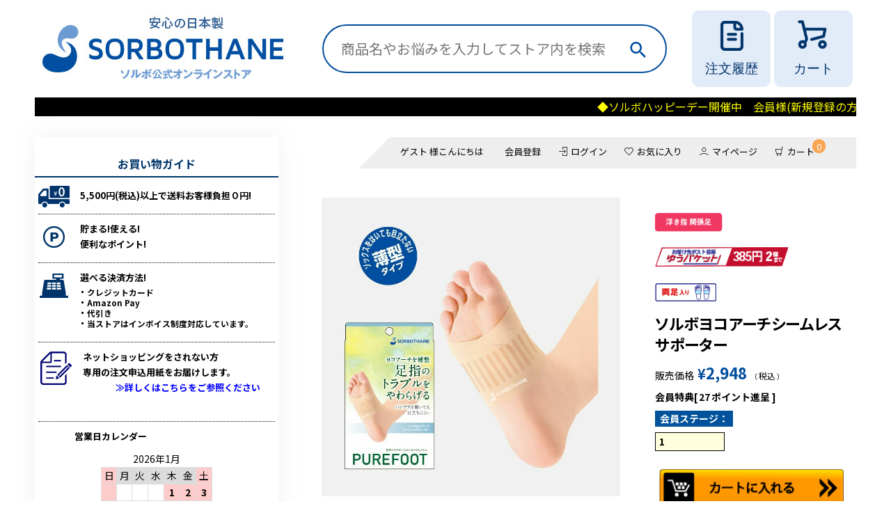

--- FILE ---
content_type: text/html;charset=UTF-8
request_url: https://www.sorbothane-shop.com/c/footcare-supporter/gd152
body_size: 27323
content:
<!DOCTYPE html>
<html lang="ja"><head>
  <meta charset="UTF-8">
  
  <title>ソルボヨコアーチシームレスサポーター |  ソルボ≪公式≫オンラインストア</title>
  <meta name="viewport" content="width=device-width">


    <meta name="description" content="ソルボ商品は、直営店だから安心と品揃えの公式ストアで。足裏の横アーチを支え、足指への負担や衝撃を緩和。縫い目が無く素肌にフィットする薄型。お気に入りの靴で外出できます。63156 女性用フリーサイズ（22.0～24.5cm）">
    <meta name="keywords" content="ソルボ,ソルボセイン,ピュアフィット,横アーチ,薄型,無縫製">
  
  <link rel="stylesheet" href="https://sorbothane.itembox.design/system/fs_style.css?t=20251118042551">
  <link rel="stylesheet" href="https://sorbothane.itembox.design/generate/theme7/fs_original.css?t=20260120141125">
  
  <link rel="canonical" href="https://www.sorbothane-shop.com/c/footcare-supporter/gd152">
  
  
  
  
  <script>
    window._FS=window._FS||{};_FS.val={"tiktok":{"enabled":false,"pixelCode":null},"recaptcha":{"enabled":false,"siteKey":null},"clientInfo":{"memberId":"guest","fullName":"ゲスト","lastName":"","firstName":"ゲスト","nickName":"ゲスト","stageId":"","stageName":"","subscribedToNewsletter":"false","loggedIn":"false","totalPoints":"","activePoints":"","pendingPoints":"","purchasePointExpiration":"","specialPointExpiration":"","specialPoints":"","pointRate":"","companyName":"","membershipCardNo":"","wishlist":"","prefecture":""},"enhancedEC":{"ga4Dimensions":{"userScope":{"stage":"{@ member.stage_order @}","login":"{@ member.logged_in @}"}},"amazonCheckoutName":"Amazon Pay","measurementId":"G-TL6D88SJ25","trackingId":"UA-172631117-1","dimensions":{"dimension1":{"key":"log","value":"{@ member.logged_in @}"},"dimension2":{"key":"gcg","value":"{@ purchase.type @}"}}},"shopKey":"sorbothane","device":"PC","productType":"1","cart":{"stayOnPage":false}};
  </script>
  
  <script src="/shop/js/webstore-nr.js?t=20251118042551"></script>
  <script src="/shop/js/webstore-vg.js?t=20251118042551"></script>
  
  
  
  
  
  
  
  
    <script type="text/javascript" >
      document.addEventListener('DOMContentLoaded', function() {
        _FS.CMATag('{"fs_member_id":"{@ member.id @}","fs_page_kind":"product","fs_product_url":"gd152"}')
      })
    </script>
  
  
      <meta name="thumbnail" content="https://sorbothane.itembox.design/item/img/top/t-title_02.jpg" />

<link rel="icon" href="https://sorbothane.itembox.design/item/images/common/favicon.ico">

<!-- Common Style -->
<link rel="stylesheet" href="https://sorbothane.itembox.design/item/css/common/normalize.css">
<link rel="stylesheet" href="https://sorbothane.itembox.design/item/css/common/reset.css">
<link rel="stylesheet" href="https://sorbothane.itembox.design/item/css/common/huck.css">

<!-- Responsive Style -->
<link rel="stylesheet" href="https://sorbothane.itembox.design/item/css/basic-sp.css?v1.1" media="screen and (max-width:767px)">
<link rel="stylesheet" href="https://sorbothane.itembox.design/item/css/style-sp.css?v2.1" media="screen and (max-width:767px)">
<link rel="stylesheet" href="https://sorbothane.itembox.design/item/css/basic-pc.css?v1.1" media="print, screen and (min-width:768px)">
<link rel="stylesheet" href="https://sorbothane.itembox.design/item/css/style-pc.css?v2.1" media="print, screen and (min-width:768px)">

<!-- Icon Style -->
<link rel="stylesheet" href="https://sorbothane.itembox.design/item/css/LineIcons.min.css">

<script src="https://sorbothane.itembox.design/item/js/jquery-3.4.1.min.js"></script>
<script src="https://sorbothane.itembox.design/item/js/cookie.js"></script>
<!--[if lt IE 9]><script src="https://sorbothane.itembox.design/item/js/html5.js"></script><script src="https://sorbothane.itembox.design/item/js/css3-mediaqueries.js"></script><![endif]-->

<!-- SP Navi -->
<link rel="stylesheet" href="https://sorbothane.itembox.design/item/css/lib/mmenu.all.css" media="screen and (max-width:767px)">
<link rel="stylesheet" href="https://sorbothane.itembox.design/item/css/lib/mmenu-sp.css" media="screen and (max-width:767px)">
<link rel="stylesheet" href="https://sorbothane.itembox.design/item/css/lib/mmenu-pc.css" media="print, screen and (min-width:768px)">
<script src="https://sorbothane.itembox.design/item/js/lib/mmenu.all.js"></script>
<script src="https://sorbothane.itembox.design/item/js/lib/mmenu-config.js"></script>

<!-- Script -->
<script src="https://sorbothane.itembox.design/item/js/matchHeight.js"></script>

<!-- SP Fixed header -->
<script src="https://sorbothane.itembox.design/item/js/lib/script.js"></script>
<!-- Juicer tag -->
<!--
<script src="//kitchen.juicer.cc/?color=nNbndDh9p4A=" async></script>
</script>
-->
<link rel="stylesheet" href="https://sorbothane.itembox.design/item/css_re/base.css?=57">
<link rel="stylesheet" href="https://sorbothane.itembox.design/item/css_re/common.css?=11">
<link rel="stylesheet" href="https://sorbothane.itembox.design/item/css_re/top.css?=4">
<link rel="stylesheet" href="https://sorbothane.itembox.design/item/css_re/lower.css?=7">

<script>



$(function(){
	var searchB = $('footer nav.fixMenu ul li a.searchBtn');
	var searchM = $('footer nav.fixMenu ul li .fs-p-searchForm');
	var menuB = $('footer nav.fixMenu ul li a.menu');
	var menuB02 = $('#globalNavSp nav ul li a');
	var menuM = $('footer #globalNavSp');
    searchB.on('click', function(){
		searchM.toggleClass('active'); 
    });
    menuB.on('click', function(){
		menuM.toggleClass('active'); 
		menuB.toggleClass('active'); 
    });
    menuB02 .on('click', function(){
		menuM.removeClass('active'); 
		menuB.removeClass('active'); 
    });
});


$(function(){
     $(".hCamp a , footer .toTop a , .link a").click(function(){
     $('html,body').animate({ scrollTop: $($(this).attr("href")).offset().top }, 'slow','swing');
     return false;
     });
});

</script>

<!-- futureshop parts Style -->
<link rel="stylesheet" href="https://sorbothane.itembox.design/item/css/style-fs-sp.css?v1.23" media="screen and (max-width:767px)">
<link rel="stylesheet" href="https://sorbothane.itembox.design/item/css/style-fs-pc.css?v1.23" media="print, screen and (min-width:768px)">

<!-- OGP -->
<meta property="og:title" content="ソルボヨコアーチシームレスサポーター |  ソルボ≪公式≫オンラインストア">
<meta property="og:type" content="">
<meta property="og:url" content="https://www.sorbothane-shop.com/c/footcare-supporter/gd152">
<meta property="og:image" content="">
<meta property="og:site_name" content="ソルボ≪公式≫オンラインストア">
<meta property="og:description" content="ソルボ商品は、直営店だから安心と品揃えの公式ストアで。足裏の横アーチを支え、足指への負担や衝撃を緩和。縫い目が無く素肌にフィットする薄型。お気に入りの靴で外出できます。63156 女性用フリーサイズ（22.0～24.5cm）">
<script async src="https://www.googletagmanager.com/gtag/js?id=G-TL6D88SJ25"></script>

<script><!--
_FS.setTrackingTag('%3C%21--+Google+tag+%28gtag.js%29+--%3E%0A%3Cscript+async+src%3D%22https%3A%2F%2Fwww.googletagmanager.com%2Fgtag%2Fjs%3Fid%3DAW-332580148%22%3E%3C%2Fscript%3E%0A%3Cscript%3E%0A++window.dataLayer+%3D+window.dataLayer+%7C%7C+%5B%5D%3B%0A++function+gtag%28%29%7BdataLayer.push%28arguments%29%3B%7D%0A++gtag%28%27js%27%2C+new+Date%28%29%29%3B%0A++gtag%28%27config%27%2C+%27AW-332580148%27%2C+%7B+%27+allow_enhanced_conversions%27%3Atrue+%7D%29%3B%0A%3C%2Fscript%3E%0A%3Cscript%3E%0Agtag%28%27event%27%2C%27view_item%27%2C+%7B%0A%27value%27%3A+2948%2C%0A%27items%27%3A+%5B%0A%7B%0A%27id%27%3A+152%2C%0A%27google_business_vertical%27%3A+%27retail%27%0A%7D%0A%5D%0A%7D%29%3B%0A%3C%2Fscript%3E%0A%3Cscript+async+src%3D%22https%3A%2F%2Fs.yimg.jp%2Fimages%2Flisting%2Ftool%2Fcv%2Fytag.js%22%3E%3C%2Fscript%3E%0A%3Cscript%3E%0Awindow.yjDataLayer+%3D+window.yjDataLayer+%7C%7C+%5B%5D%3B%0Afunction+ytag%28%29+%7B+yjDataLayer.push%28arguments%29%3B+%7D%0Aytag%28%7B%22type%22%3A%22ycl_cookie%22%7D%29%3B%0A%3C%2Fscript%3E');
--></script>
</head>
<body class="fs-body-product fs-body-product-gd152" id="fs_ProductDetails">

<div class="fs-l-page">
<header id="top">
<h1><a href="https://www.sorbothane-shop.com/"> <img src="https://sorbothane.itembox.design/item/img/common/h-logo20230112.jpg?t=20260124154108" alt="sorbothane"></a></h1>
<div class="fs-p-headerNavigation__search fs-p-searchForm pc">
<form action="/p/search" method="get">
<span class="fs-p-searchForm__inputGroup fs-p-inputGroup">
<input type="text" name="keyword" maxlength="1000" placeholder="商品名やお悩みを入力してストア内を検索
" class="fs-p-searchForm__input fs-p-inputGroup__input">
<button type="submit" class="fs-p-searchForm__button fs-p-inputGroup__button">検索</button>
</span>
</form>
</div>


<script type="application/ld+json">
{
  "@context": "http://schema.org",
  "@type": "WebSite",
  "url": "https://www.sorbothane-shop.com",
  "potentialAction": {
    "@type": "SearchAction",
    "target": "https://www.sorbothane-shop.com/p/search?keyword={search_term_string}",
    "query-input": "required name=search_term_string"
  }
}
</script>

<nav>
<ul class="fe fs-pt-list fs-pt-list--noMarker">
<li class="fs-pt-list__item"><a class="fs-pt-list__link" href="/my/orders">注文履歴</a></li>
<li class="fs-pt-list__item"><a class="fs-pt-list__link" href="/p/cart">カート</a></li>
</ul>

</nav>
<!-- -->
<marquee  scrollamount="3" style="font-size:16px;color:#ffff00; background:#000000">
◆ソルボハッピーデー開催中　会員様(新規登録の方も)割引クーポン進呈中◆
</marquee>

<!--　

◆ソルボ製造元の三進興産株式会社直営　安心とともに商品をお届けします◆◆ソルボハッピーデー開催中　会員様(新規登録の方も)割引クーポン進呈中◆年末年始謝恩ポイント　会員様＆新規会員様に感謝を込めて500ポイント進呈中◆創業記念祭　ご購入の方全てにソルボパッド試供品進呈中　10,000円以上のご購入でモグモグ キャリースープマグ350mlを進呈中◆

 -->

<!--
◆ＧＷ特別クーポン｜新規会員ご登録すぐに使える5,000円(税込)ご購入で330円引きクーポン進呈中◆ソルボ製造元の三進興産株式会社直営　安心とともに商品をお届けします。
◆ソルボハッピーデー開催中　会員様(新規登録の方も)割引クーポン進呈中◆ルームシューズご購入の方にルームシューズバッグ進呈◆開店記念祭第２段開催中6,400円(税込)以上お買い上げの方にQi規格対応のワイヤレス充電器進呈中◆◆ソルボハッピーデー開催中　会員様(新規登録の方も)割引クーポン進呈中
 -->


<!-- 
◆創業記念祭　ご購入の方全てにボールペン進呈中　6,400円以上のご購入で真空断熱タンブラーを進呈中◆
◆年末年始謝恩ポイント　会員様＆新規会員様に感謝を込めて500ポイント進呈中◆
-->
<!--- 
<marquee  scrollamount="3" style="font-size:16px;color:#ffff00; background:#000000">
台風10号の影響：30日(金)当ストアは通常通り発送いたしました　ヤマト運輸の配送は全国的に遅延気味です　特に九州地域　四国地域はお荷物のお届けに遅れが生じています　発送済み商品のお届けは発送通知メール記載のヤマト運輸お問い合わせＵＲＬでご確認ください　ご理解の程をお願いいたします
</marquee>
--->
</header>
<div class="container"><article id="content"><!-- Sale Campaign・anniversary タグ-->


<div class="utility">
<div>
<span class="fs-l-header__welcomeMsg fs-clientInfo">{@ member.last_name @} {@ member.first_name @} 様こんにちは</span>

<nav class="fs-p-headerUtilityMenu">
<ul class="fs-p-headerUtilityMenu__list fs-clientInfo fs-pt-menu fs-pt-menu--lv1">
<li class="fs-p-headerUtilityMenu__register is-loggedIn--{@ member.logged_in @} fs-pt-menu__item fs-pt-menu__item--lv1">
<span class="fs-pt-menu__heading fs-pt-menu__heading--lv1">
<a href="/p/register" class="fs-pt-menu__link fs-pt-menu__link--lv1">会員登録</a>
</span>
</li>
<li class="fs-p-headerUtilityMenu__logout is-loggedIn--{@ member.logged_in @} fs-pt-menu__item fs-pt-menu__item--lv1">
<span class="fs-pt-menu__heading fs-pt-menu__heading--lv1">
<a href="/p/logout" class="fs-pt-menu__link fs-pt-menu__link--lv1">ログアウト</a>
</span>
</li>
<li class="fs-p-headerUtilityMenu__login is-loggedIn--{@ member.logged_in @} fs-pt-menu__item fs-pt-menu__item--lv1">
<span class="fs-pt-menu__heading fs-pt-menu__heading--lv1">
<a href="/p/login" class="fs-pt-menu__link fs-pt-menu__link--lv1">ログイン</a>
</span>
</li>
<li class="fs-pt-menu__item fs-pt-menu__item--lv1">
<span class="fs-pt-menu__heading fs-pt-menu__heading--lv1">
<a href="/my/wishlist" class="fs-pt-menu__link fs-pt-menu__link--lv1">お気に入り</a>
</span>
</li>
<li class="fs-pt-menu__item fs-pt-menu__item--lv1">
<span class="fs-pt-menu__heading fs-pt-menu__heading--lv1">
<a href="/my/top" class="fs-pt-menu__link fs-pt-menu__link--lv1">マイページ</a>
</span>
</li>
<li class="fs-pt-menu__item fs-pt-menu__item--lv1">
<span class="fs-pt-menu__heading fs-pt-menu__heading--lv1">
<a href="/p/cart" class="fs-pt-menu__link fs-pt-menu__link--lv1">カート</a>
</span>
</li>
</ul>

</nav>
<span class="fs-p-cartItemNumber fs-client-cart-count fs-clientInfo"></span>
</div>
</div>
<!-- **パンくずリストパーツ （システムパーツ） ↓↓ -->
<nav class="fs-c-breadcrumb">
<ol class="fs-c-breadcrumb__list">
<li class="fs-c-breadcrumb__listItem">
<a href="/">HOME</a>
</li>
<li class="fs-c-breadcrumb__listItem">
<a href="/c/footcare-supporter">フットケアサポーター</a>
</li>
<li class="fs-c-breadcrumb__listItem">
ソルボヨコアーチシームレスサポーター
</li>
</ol>
</nav>
<!-- **パンくずリストパーツ （システムパーツ） ↑↑ -->
<main class="main fs-l-main fs-l-product2"><div class="inner fs-l-pageMain"><div id="fs-page-error-container" class="fs-c-panelContainer">
  
  
</div>
<!-- **商品詳細エリア（システムパーツグループ）↓↓ -->
<form id="fs_form">
<input type="hidden" name="productId" value="152">

<div class="fs-l-productLayout fs-system-product" data-product-id="152" data-vertical-variation-no="" data-horizontal-variation-no=""><div class="fs-l-productLayout__item fs-l-productLayout__item--1"><!-- **商品画像繰り返しパーツ（システムパーツ） ↓↓ -->


  <div class="fs-c-productPlainImage fs-c-productPlainImage--0">
    <img data-layzr="https://sorbothane.itembox.design/product/001/000000000152/000000000152-01-l.jpg?t&#x3D;20260119134418" alt="" src="https://sorbothane.itembox.design/item/src/loading.svg?t&#x3D;20260124154108">
  </div>



  <div class="fs-c-productPlainImage fs-c-productPlainImage--1">
    <img data-layzr="https://sorbothane.itembox.design/product/001/000000000152/000000000152-03-l.jpg?t&#x3D;20260119134418" alt="" src="https://sorbothane.itembox.design/item/src/loading.svg?t&#x3D;20260124154108">
  </div>



  <div class="fs-c-productPlainImage fs-c-productPlainImage--2">
    <img data-layzr="https://sorbothane.itembox.design/product/001/000000000152/000000000152-02-l.jpg?t&#x3D;20260119134418" alt="" src="https://sorbothane.itembox.design/item/src/loading.svg?t&#x3D;20260124154108">
  </div>


<!-- **商品画像繰り返しパーツ（システムパーツ） ↑↑ -->
<!-- **商品説明（大）表示（システムパーツ）↓↓ -->
<div class="fs-p-productDescription fs-p-productDescription--full">ソルボヨコアーチパッドが足裏のヨコアーチを支え、足指への負担や衝撃を緩和　１足入り</div>
<!-- **商品説明（大）表示（システムパーツ）↑↑ -->
<!-- **商品説明（小）表示（システムパーツ）↓↓ -->
<div class="fs-p-productDescription fs-p-productDescription--short"><div>
    <img src="https://sorbothane.itembox.design/item/images/z/YokoArch.jpg" style="float:none;">
    <br clear="left">
</div>
<img src="https://sorbothane.itembox.design/item/images/product/img-gd147-4.jpg">
<ul class="discList">
<li>商品サイズ：女性用フリーサイズ（22.0~24.5cm）</li>
<li>カラー：ベージュ</li>
<li>広がっていた足裏全体が装着時、パワープリントの補整力により中足部をサポートし、足裏のバランスを整えます。足指をしっかり使うことができ、アクティブな歩行へ導きます。</li>
<li>縫い目がなく、素肌にフィットする薄型フリーカット生地の為お気に入りの靴で外出できます。</li>
</ul>

<dl>
<dt>こんな方に</dt>
<dd>
<ul class="discList">
<li>足指にトラブルがある。</li>
<li>外反母趾で悩んでいる。</li>
</ul>
</dd>
<dt>使い方</dt>
<dd>
①素足に使用してください。<br />
②パッドのある面を、底面にして、足先からゆっくり入れ、ソルボヨコアーチパッドを足指の付け根部から、下の位置に配置します。<br />
③下図のように、足指を反らせ、親指から小指の付け根（図1の点線部）確認します。点線部にソルボヨコアーチパッドがあたらないように合せます。<br />
④本体の薄型2ウェイフリーカット生地について、しわ等が入っていないか確認し、全体を整えます。<br />
⑤上から靴下等（ストッキング含む）を重ね履きした後に、少し歩いてズレ等によるあたりがないか確認してください。<br />
<img src="https://sorbothane.itembox.design/item/images/product/img-gd152-1.jpg">
<img src="https://sorbothane.itembox.design/item/images/product/img-gd152-2.jpg">
</dd>
<div>
<hr />
<p style="font-size:24px;font-weight:bold;text-align: center;">足の名医 医学博士が推奨</p>
<hr />
<dl>
    <dd>扁平足や開張足、外反母趾、タコ、マメ対策は「崩れの連鎖」を止めることです。</dd>
    <dd>足の内側、外側の２つのアーチ（土踏まず）の低下は、前足部の横アーチの低下を招き、足幅が広がってしまいます。（扁平足）
    また、靴の中で足が動くと足底は圧迫を受けて変形し、扁平足や外反母趾へ。部分的に圧力が集中することで、タコやマメも発生します。
    これが「崩れの連鎖」です。数々の臨床体験から、ソルボフットサポーターがアーチサポートで「崩れの連鎖」を止めることが実証されています。
    </dd>
    <dt>
        <p>
            <img src="https://sorbothane.itembox.design/item/images/column/dsis/doctor.png" width="75" height="auto"
                style="float:left;margin-right:10px;margin-bottom:10px">&nbsp;
            NPOオーソティックソサエティ前理事長<br>
            医学博士 整形外科医 内田 俊彦先生
            <br clear="left">
            <img src="https://sorbothane.itembox.design/item/images/column/dsis/Book_hiza.jpg" width="100" height="auto"
                style="float:left;margin-right:10px;margin-bottom:10px">
            <p>ひざ痛　変形性膝関節症<br>靴を変えればもう痛くない！<br>内田　俊彦 著<br />定価 1,562円（本体：1,420円）<br>ISBN 978-4-309-28923-6<br>発売日 2021.10.21<br
                    clear="left"></p>
            <p>
                <blockquote style="background:#eee;color:#333;padding:20px;">
                <p>色々な製品がありますが、私がフットサポーターとしてすすめている製品は中足部をホールドするサポーターです。
                    <u>該当する製品は三進興産株式会社のソルボフットサポーター</u>です。同社は、靴の衝撃吸収素材の専門の会社です。
                    同社の足の補正製品のひとつで、このフットサポーターのほかにも、<u>ソルボタテアーチサポーター</u>や<u>ソルボヨコアーチサポーター</u>、<u>ソルボウェッジヒールサポーター</u>、<u>ソルボアーチウェッジヒールサポーター</u>などがあります。</p>
            </blockquote>
        </p>
        </p>
    </dt>
</dl>

<section class="content03">
    <h3
        style="font-size: min(7vw , 43px);font-weight: bold;text-align: center;background: #02326c;border-radius: 100px;color: #fff;margin-bottom: min(2vw, 20px);">
        ソルボセインとは</h3>
    <div class="gaihanboshiWrap">
        <p style="font-size: min(4vw , 24px);width: 90%;margin: min(2vw , 25px) auto;line-height: 1.7;">
            英国国立研究開発公社（NRDC）の支援で誕生した衝撃吸収素材です。<br>
            <img src="https://sorbothane.itembox.design/item/images/z/SorbothnaeMadeInUK.png?d=20240101133635"
                style="float: none; display: block;margin: auto;width:150px;height:auto;">
            IPNs(相互貫入高分子網目構造)を持つ粘弾性高分子化合物で、皮膚や筋肉に類似の分子構造を持っています。<br>
            衝撃吸収と圧力分散性能を実現する人工筋肉として医療の現場で高く評価されています。
        </p>
        <figure><img src="https://sorbothane.itembox.design/item/images/z/MaterialSorbothane.jpg?t=20231230114917"
                style="float: none; display: block;margin: auto;">
        </figure>
    </div>

    <div class="gaihanboshiWrap">
        <h3
            style="font-size: min(7vw , 43px);font-weight: bold;text-align: center;background: #02326c;border-radius: 100px;color: #fff;margin-bottom: min(2vw, 20px);">
            ソルボセインの３つの特徴</h3>
        <ul style="width: 100%;padding: 0 min(4vw , 35px);margin: min(2vw , 20px) auto;">
            <li
                style="font-size: min(4vw , 28px);line-height: 1;position: relative;padding: min(2vw , 15px);width: 100%;">
                (1)唯一無二の衝撃吸収･体圧分散性能</li>
            <li
                style="font-size: min(4vw , 28px);line-height: 1;position: relative;padding: min(2vw , 15px);width: 100%;">
                (2)へたったり食い込んだりしない</li>
            <li
                style="font-size: min(4vw , 28px);line-height: 1;position: relative;padding: min(2vw , 15px);width: 100%;">
                (3)抗菌衛生性能</li>
        </ul>
        <ul class="fe">
            <li>
                <h4
                    style="font-size: min(4.5vw , 32px);font-weight: bold;margin: 0 auto;border-bottom: 3px #02326c solid;padding: min(2vw , 10px);">
                    (1)唯一無二の衝撃吸収･体圧分散性能</h4>

                <div class="sorbothaneMv">
                    <div>
                        <p style="font-size: min(4vw , 24px);width: 90%;margin: min(2vw , 25px) auto;line-height: 1.7;">
                            衝撃吸収性が凄い! 一般的なクッション素材EVAより約62％アップ！
                        </p>
                        <img src="https://sorbothane.itembox.design/item/images/products/sorbo-japan/img-more-sorbothane.png"
                            alt="ソルボ性能グラフ" width="450px" height="auto" style="float:none">
                    </div>
                </div>
                <div>
                    <iframe loading="lazy" width="375" height="211"
                        src="https://www.youtube.com/embed/IK9IanAObgQ?autoplay=1&mute=1&loop=1&playlist=IK9IanAObgQ"
                        title="YouTube video player" frameborder="0"
                        allow="accelerometer; autoplay; clipboard-write; encrypted-media; gyroscope; picture-in-picture"
                        allowfullscreen>
                    </iframe>
                </div>


                <p style="font-size: min(4vw , 24px);width: 90%;margin: min(2vw , 25px) auto;line-height: 1.7;">
                    体圧分散性能が凄い！だから長時間装着しても違和感なく、しっかりサポートができます。</p>
                <figure><img
                        src="https://sorbothane.itembox.design/item/img/lower/gaihanboshi_img_06.jpg?t=20231230114917"
                        style="float: none; display: block;margin: auto;width:300px;height:auto;">
                </figure>
            </li>
            <li>
                <h4
                    style="font-size: min(4.5vw , 32px);font-weight: bold;margin: 0 auto;border-bottom: 3px #02326c solid;padding: min(2vw , 10px);">
                    (2)へたったり食い込んだりしない</h4>
                <p style="font-size: min(4vw , 24px);width: 90%;margin: min(2vw , 25px) auto;line-height: 1.7;">
                    素材自体の分子構造により衝撃吸収・体圧分散を実現しています。一般的な発泡素材のようなフォーム素材とは違い長期間使用してもへたったりしません。また、シリコンのように食い込んだりしません。</p>
                <figure><img
                        src="https://sorbothane.itembox.design/item/img/lower/gaihanboshi_img_08.jpg?t=20231230114917"
                        style="float: none; display: block;margin: auto;width:450px;height:auto;">
                </figure>
            </li>
            <li>
                <h4
                    style="font-size: min(4.5vw , 32px);font-weight: bold;margin: 0 auto;border-bottom: 3px #02326c solid;padding: min(2vw , 10px);">
                    (3)抗菌衛生性能</h4>
                <p style="font-size: min(4vw , 24px);width: 90%;margin: min(2vw , 25px) auto;line-height: 1.7;">
                    ソルボセインは抗菌性に優れ、バクテリア等の菌の増殖を抑える衛生的な素材です。<br>（一般財団法人カケンテストセンター調べ 抗菌性試験JIS Z2801に基づく）</p>
                <figure><img
                        src="https://sorbothane.itembox.design/item/img/lower/gaihanboshi_img_09.jpg?t=20231230114917"
                        style="float: none; display: block;margin: auto;width:450px;height:auto;">
                </figure>
            </li>
        </ul>
    </div>
</section>
</div>

</dl>

<div>
    <h2 style="font-size:16px;font-weight:bold;"><b>足のトラブルセルフチェック</b></h2>
    <!--    -->
    <ul style="display:flex; padding-left:0px;justify-content: start;">
        <a href="https://www.sorbothane-shop.com/c/footcare-supporter#sec_trouble">
            <li style="list-style:none;padding:0 2px;">
                <img src="https://sorbothane.itembox.design/item/images/z/FootCare_SelfCheck.png?d=20230104153419" with="300"
                    height="auto" alt="足のトラブルセルフチェック">
            </li>
        </a>
    </ul>
</div></div>
<!-- **商品説明（小）表示（システムパーツ）↑↑ -->

  <!-- **レビューパーツ（システムパーツ）↓↓ -->
  <div class="fs-c-productReview">
    
      
<div class="fs-c-productReview__aggregateRating fs-c-aggregateRating">
  <div class="fs-c-aggregateRating__rating fs-c-rating">
    <div class="fs-c-rating__stars fs-c-reviewStars" data-ratingCount="3.5"></div>
    <div class="fs-c-rating__value" aria-label="レビュー平均評価 3.50">3.50</div>
  </div>
  <div class="fs-c-aggregateRating__count" aria-label="レビュー件数 2">2</div>
</div>

    
    
      <ul class="fs-c-productReview__reviewList fs-c-reviewList fs-c-reviewList--productDescription">
        <li class="fs-c-reviewList__item">
          <div class="fs-c-reviewList__item__info fs-c-reviewInfo fs-c-reviewInfo--productDescription">
            <div class="fs-c-reviewInfo__reviewer fs-c-reviewer">
              <div class="fs-c-reviewer__name">
                
                <a href="/p/reviews?reviewer&#x3D;326">
                  <span class="fs-c-reviewer__name__nickname">はやみか</span>
                  <span class="fs-c-reviewer__name__reviewNumber">1</span>
                </a>
                
              </div>
              
              <div class="fs-c-reviewer__status"><span class="fs-c-reviewerStatus">購入者</span></div>
              
              <div class="fs-c-reviewer__profile">
                
                <span class="fs-c-reviewer__profile__prefecture">長野県</span>
                <span class="fs-c-reviewer__profile__ageGroup">40代</span>
                
                
              </div>
            </div>
            <dl class="fs-c-reviewInfo__date">
              <dt>投稿日</dt>
              <dd>
                <time datetime="2025-04-06" class="fs-c-time">
                    2025/04/06
                </time>
              </dd>
            </dl>
            <div class="fs-c-reviewRating">
              <div class="fs-c-reviewInfo__stars fs-c-reviewStars" data-ratingcount="5.0"></div>
            </div>
          </div>
          <div class="fs-c-reviewList__item__body fs-c-reviewBody">自転車競技をやってますが開帳足で痛みが出てしまい悩んでいました。こちらのサポータを使って3か月、ほぼ症状が出なくなってとても助かりました。自転車用のシューズはサイズがきつめなのですが、このサポーターは薄くて全く違和感なく使えました。スポーツをする人にも向いていると思います。
唯一欠点があるとすると、女性向けなのか小さなサイズしか用意されてません。私はたまたま足が小さく24.5なので使えましたが、もっとサイズがあるといいなと思います。</div>
        </li><li class="fs-c-reviewList__item">
          <div class="fs-c-reviewList__item__info fs-c-reviewInfo fs-c-reviewInfo--productDescription">
            <div class="fs-c-reviewInfo__reviewer fs-c-reviewer">
              <div class="fs-c-reviewer__name">
                
                <a href="/p/reviews?reviewer&#x3D;27">
                  <span class="fs-c-reviewer__name__nickname">コドモドコモ</span>
                  <span class="fs-c-reviewer__name__reviewNumber">2</span>
                </a>
                
              </div>
              
              <div class="fs-c-reviewer__status"><span class="fs-c-reviewerStatus">購入者</span></div>
              
              <div class="fs-c-reviewer__profile">
                
                <span class="fs-c-reviewer__profile__status">非公開</span>
                
              </div>
            </div>
            <dl class="fs-c-reviewInfo__date">
              <dt>投稿日</dt>
              <dd>
                <time datetime="2022-12-12" class="fs-c-time">
                    2022/12/12
                </time>
              </dd>
            </dl>
            <div class="fs-c-reviewRating">
              <div class="fs-c-reviewInfo__stars fs-c-reviewStars" data-ratingcount="2.0"></div>
            </div>
          </div>
          <div class="fs-c-reviewList__item__body fs-c-reviewBody">外出先でも身に付けたく購入。
タイツの下だとずれて脱げてしまう。結局、外出先で脱いだ。薄手で靴を履いてもよかったけれど、歩くと脱げてしまうのが難点。</div>
        </li>
      </ul>
      <div class="fs-c-productReview__allReviews fs-c-buttonContainer fs-c-buttonContainer--viewAllReviews">
<a href="/p/reviews/gd152" class="fs-c-button--viewAllReviews fs-c-button--plain">
  <span class="fs-c-button__label">すべてのレビューを見る</span>
</a>
</div>
    
    <div class="fs-c-productReview__addReview fs-c-buttonContainer fs-c-buttonContainer--addReview--detail">
<a href="/p/product/review/gd152/write" class="fs-c-button--addReview--detail fs-c-button--plain">
  <span class="fs-c-button__label">レビューを書く</span>
</a>
</div>
  </div>
  <!-- **レビューパーツ（システムパーツ）↑↑ -->

<section class="reviewCommentWrap">
<div  style="margin: 8px 0;
            border: 1px solid #e5e5e5;
            padding: 16px;
            font-size: 13px;">
<p>
  <u><font color="#003399">ストアスタッフより</font></u>
</p>
<p>
  コドモドコモ さま
</p>
<p>
  貴重なご意見ありがとうございます。また、当社商品をご愛用いただきありがとうございます。
  タイツの下だとずれて脱げてしまう、歩くと脱げてしまうのが難点とのこと、ご不便をおかけしております。
  ワンサイズのため、足の小さい方や甲の低い方は脱げやすい可能性もあるようです。
  社内で情報を共有し装着方法のご紹介や今後の商品改良に役立ててまいります。
  これに懲りず今後とも当社商品をよろしくお願いいたします。
</p>
</div>
</section></div>
<style type="text/css">
    .fs-c-productPrice.fs-c-productPrice--member .fs-c-productPrice__main span {
    display: inline !important;
    }
    </style>
<div class="fs-l-productLayout__item fs-l-productLayout__item--2">
<!-- **商品マークパーツ（システムパーツ）↓↓ -->
<div class="fs-c-productMarks">
  
    <ul class="fs-c-productMark">
      <li class="fs-c-productMark__item">
        <span class="fs-c-productMark__mark--image fs-c-productMark__mark">
<img src="https://sorbothane.itembox.design/item/images/z/UkiyubiKaityosoku.png?t&#x3D;20260124154108" class="fs-c-productMark__image" alt="浮き指開張足">		
</span>		

        </li>
      <li class="fs-c-productMark__item">
        <span class="fs-c-productMark__mark--image fs-c-productMark__mark">
<img src="https://sorbothane.itembox.design/item/images/z/GoodsTagRegular.jpg?t&#x3D;20260124154108" class="fs-c-productMark__image" alt="通常品">		
</span>		

        </li>
      <li class="fs-c-productMark__item">
        <span class="fs-c-productMark__mark--image fs-c-productMark__mark">
<img src="https://sorbothane.itembox.design/item/images/z/YuPacket2.png?t&#x3D;20260124154108" class="fs-c-productMark__image" alt="ゆうパケット２">		
</span>		

        </li>
      <li class="fs-c-productMark__item">
        <span class="fs-c-productMark__mark--image fs-c-productMark__mark">
<img src="https://sorbothane.itembox.design/item/images/z/Onepair_footcare.jpg?t&#x3D;20260124154108" class="fs-c-productMark__image" alt="両足入り１ペア_フットケアサポーター">		
</span>		

        </li>
      
    </ul>
  
  
</div>
<!-- **商品マークパーツ（システムパーツ）↑↑ -->

<!-- **商品名パーツ（システムパーツ）↓↓ -->
<h1 class="fs-c-productNameHeading fs-c-heading">
  
  <span class="fs-c-productNameHeading__name">ソルボヨコアーチシームレスサポーター</span>
</h1>
<!-- **商品名パーツ（システムパーツ）↑↑ -->

  



<!-- **商品価格パーツ（システムパーツ）↓↓ -->

<div class="fs-c-productPrices fs-c-productPrices--productDetail">
<div class="fs-c-productPrice fs-c-productPrice--selling">

  
    
    <span class="fs-c-productPrice__main">
      
        <span class="fs-c-productPrice__main__label">販売価格</span>
      
      <span class="fs-c-productPrice__main__price fs-c-price">
        <span class="fs-c-price__currencyMark">&yen;</span>
        <span class="fs-c-price__value">2,948</span>
      </span>
    </span>
    <span class="fs-c-productPrice__addon">
      <span class="fs-c-productPrice__addon__label">税込</span>
    </span>
    
  

</div>

</div>

<!-- **商品価格パーツ（システムパーツ）↑↑ -->

  <!-- **ポイントパーツ（システムパーツ）↓↓ -->
  
    <div class="fs-c-productPointDisplay">
      <span class="fs-c-productPointDisplay__label">会員特典[</span>
      <span class="fs-c-productPointDisplay__quantity">27</span>
      <span class="fs-c-productPointDisplay__unit">ポイント進呈 ]</span>
    </div>
  
  <!-- **ポイントパーツ（システムパーツ）↑↑ -->


<div class="fs-clientInfo">
<span style="font-size:14px;font-weight:bold;background: #00529b;color:white;">
&ensp;会員ステージ：{@ member.stage_name @}&ensp;
</span>
</div>

<a href="/p/login?redirect&#x3D;/c/footcare-supporter/gd152" class="fs-c-productMembersLoginLink">
会員価格で購入するにはログインが必要です。
</a>




<!-- **カート・バリエーションごとにボタンパーツ（システムパーツ）↓↓ -->
<input type="hidden" name="verticalVariationNo" value="">
<input type="hidden" name="horizontalVariationNo" value="">
<input type="hidden" name="verticalVariationName" value="">
<input type="hidden" name="horizontalVariationName" value="">
<input type="hidden" name="verticalAdminNo" value="">
<input type="hidden" name="horizontalAdminNo" value="">
<input type="hidden" name="staffStartSkuCode" value="">



  
<div class="fs-c-productQuantityAndWishlist" data-product-id="152" data-vertical-variation-no="" data-horizontal-variation-no="">
  
  
    <span class="fs-c-productQuantityAndWishlist__quantity fs-c-quantity fs-system-assistTarget">
      <select name="quantity" class="fs-c-quantity__select fs-system-quantity-list" data-cart-type="normal">
    <option value="1" selected="">1</option>
    <option value="2">2</option>
    <option value="3">3</option>
    <option value="4">4</option>
    <option value="5">5</option>
    <option value="6">6</option>
    <option value="7">7</option>
    <option value="8">8</option>
    <option value="9">9</option>
    <option value="10">10+</option>
</select>
<input name="quantity" class="fs-c-quantity__number fs-system-quantity-text" value="1" maxlength="4" style="display:none" type="tel" data-cart-type="normal" disabled>
<span class="fs-c-quantity__message"></span>
    </span>
  
</div>
<div class="fs-c-productActionButton fs-c-buttonContainer" data-product-id="152" data-vertical-variation-no="" data-horizontal-variation-no="">
  
          <button type="button" class="fs-c-button--addToCart--detail fs-c-button--image">
<img class="fs-c-button__image" src="https://sorbothane.itembox.design/item/images/z/AddToCart.png?t&#x3D;20260124154108" alt="カートに入れる">
</button>
      
  
</div>






    

<!-- **カート・バリエーションごとにボタンパーツ（システムパーツ）↑↑ -->

<!--               上下　左右　-->
<div style="margin: 1em auto;">
 <p>
    <span  style="background-color: #E6FB04;
    font-size: 1rem;
    color:black;
    font-weight: bold;
    text-align: center;">
    ※商品数量はカートページで変更できます
    </span>
</p>
</div>



</div></div>


<span data-id="fs-analytics" data-product-url="gd152" data-eec="{&quot;quantity&quot;:1,&quot;id&quot;:&quot;gd152&quot;,&quot;brand&quot;:&quot;ソルボ&quot;,&quot;fs-add_to_cart-price&quot;:2948,&quot;price&quot;:2948,&quot;fs-select_content-price&quot;:2948,&quot;fs-begin_checkout-price&quot;:2948,&quot;fs-remove_from_cart-price&quot;:2948,&quot;category&quot;:&quot;フットケ&quot;,&quot;name&quot;:&quot;ソルボヨコアーチシームレスサポーター&quot;,&quot;list_name&quot;:&quot;ソルボヨコア&quot;}" data-ga4="{&quot;items&quot;:[{&quot;item_list_id&quot;:&quot;product&quot;,&quot;currency&quot;:&quot;JPY&quot;,&quot;fs-select_content-price&quot;:2948,&quot;fs-select_item-price&quot;:2948,&quot;fs-remove_from_cart-price&quot;:2948,&quot;item_name&quot;:&quot;ソルボヨコアーチシームレスサポーター&quot;,&quot;fs-begin_checkout-price&quot;:2948,&quot;item_brand&quot;:&quot;ソル&quot;,&quot;item_list_name&quot;:&quot;ソルボヨ&quot;,&quot;fs-add_payment_info-price&quot;:2948,&quot;fs-add_to_cart-price&quot;:2948,&quot;item_id&quot;:&quot;gd152&quot;,&quot;fs-view_item-price&quot;:2948,&quot;item_category&quot;:&quot;フットケアサポー&quot;,&quot;quantity&quot;:1,&quot;price&quot;:2948}],&quot;item_list_name&quot;:&quot;ソルボヨ&quot;,&quot;currency&quot;:&quot;JPY&quot;,&quot;item_list_id&quot;:&quot;product&quot;,&quot;value&quot;:2948}" data-category-eec="{&quot;gd152&quot;:{&quot;type&quot;:&quot;1&quot;}}" data-category-ga4="{&quot;gd152&quot;:{&quot;type&quot;:&quot;1&quot;}}"></span>

</form>
<!-- **商品詳細エリア（システムパーツグループ）↑↑ -->
<div class="productDescription"></div>
<style type="text/css">

.fs-body-product{}
.fs-body-product #content div.productCommonArea{}
.fs-body-product #content div.productCommonArea .fs-l-productLayout {
	display: block;
	margin: auto;
	width: min(100% , 1100px);
}
.fs-body-product #content div.productCommonArea .fs-l-productLayout > .fs-c-productCarouselMainImage{}
.fs-body-product #content div.productCommonArea .fs-l-productLayout > .fs-c-productCarouselMainImage > .fs-c-buttonContainer,
.fs-body-product #content div.productCommonArea .fs-l-productLayout > .fs-c-productCarouselMainImage > .fs-c-productCarouselMainImage__thumbnailList,
.fs-body-product #content div.productCommonArea .fs-l-productLayout > .fs-c-productCarouselMainImage > .fs-c-slick .slick-prev,
.fs-body-product #content div.productCommonArea .fs-l-productLayout > .fs-c-productCarouselMainImage > .fs-c-slick .slick-next,
.fs-body-product #content div.productCommonArea .fs-l-productLayout > .fs-c-productCarouselMainImage > .fs-c-slick .slick-prev::before,
.fs-body-product #content div.productCommonArea .fs-l-productLayout > .fs-c-productCarouselMainImage > .fs-c-slick .slick-next::before,
.fs-body-product #content div.productCommonArea .fs-l-productLayout > .fs-c-productCarouselMainImage > .fs-c-slick.slick-initialized .slick-slide:nth-of-type(n+2){display:none !important;}
.fs-body-product #content div.productCommonArea .fs-l-productLayout > .fs-c-productCarouselMainImage > .fs-c-slick.slick-initialized .slick-track,
.fs-body-product #content div.productCommonArea .fs-l-productLayout > .fs-c-productCarouselMainImage > .fs-c-slick.slick-slider .slick-list {
	position: relative;
	left: 0;
	top: 0;
	display: block;
	margin-left: auto;
	margin-right: auto;
	transform: initial !important;
	/* transform: initial !important; */
	width: min(70vw , 600px) !important;
	height: min(70vw , 600px) !important;
	padding: 0 !important;
}

.fs-body-product #content div.productCommonArea .fs-l-productLayout > .fs-c-productCarouselMainImage > .fs-c-slick.slick-slider .slick-list .fs-c-productCarouselMainImage__image > img {
	max-width: 100%;
	max-height: 100%;
}
.fs-body-product #content div.productCommonArea .fs-l-productLayout section.productCommentWrap,
.fs-body-product #content div.productCommonArea .fs-l-productLayout section.productCommonWrap,
.fs-body-product #content div.productCommonArea .fs-l-productLayout div.fs-c-productReview {
	background-color: initial;
	margin-top: min(13vw , 50px);
}

.fs-body-product #content div.productCommonArea .fs-l-productLayout section.productCommentWrap *,
.fs-body-product #content div.productCommonArea .fs-l-productLayout section.productCommonWrap *,
.fs-body-product #content div.productCommonArea .fs-l-productLayout div.fs-c-productReview * {
	color: #5b5d60;
	line-height: 1.5;
}

.fs-body-product #content div.productCommonArea .fs-l-productLayout section.productCommentWrap *.center,
.fs-body-product #content div.productCommonArea .fs-l-productLayout section.productCommonWrap *.center,
.fs-body-product #content div.productCommonArea .fs-l-productLayout div.fs-c-productReview *.center {text-align:center;}
.fs-body-product #content div.productCommonArea .fs-l-productLayout section.productCommentWrap *.nB,
.fs-body-product #content div.productCommonArea .fs-l-productLayout section.productCommonWrap *.nB,
.fs-body-product #content div.productCommonArea .fs-l-productLayout div.fs-c-productReview *.nB {margin-bottom:0;}
.fs-body-product #content div.productCommonArea .fs-l-productLayout section.productCommentWrap h1 {
	color: #004D9D;
	font-size: min(7vw , 40px);
	font-weight: bold;
	margin: min(2vw , 0px) auto min(3vw , 30px);
	text-align: center;
	position: relative;
	padding-top: min(2vw , 20px);
	border-top: #87adda min(4vw , 10px) solid;
	background-color: initial;
	margin-top: min(13vw , 50px);
}
.fs-body-product #content div.productCommonArea .fs-l-productLayout section.productCommentWrap h2,
.fs-body-product #content div.productCommonArea .fs-l-productLayout section.productCommonWrap h2 {
	font-size: min(4.5vw , 32px);
	font-weight: bold;
	margin: 0 auto;
	border-bottom: 3px #02326c solid;
	padding: min(2vw , 10px);
}
.fs-body-product #content div.productCommonArea .fs-l-productLayout section.productCommentWrap h2 strong,
.fs-body-product #content div.productCommonArea .fs-l-productLayout section.productCommonWrap h2 strong {
	color: #23a5eb;
	font-weight: bold;
}
.fs-body-product #content div.productCommonArea .fs-l-productLayout section.productCommentWrap h3,
.fs-body-product #content div.productCommonArea .fs-l-productLayout section.productCommonWrap h3 {
	font-size: min(4vw , 25px);
	font-weight: bold;
	text-align: center;
	background: #02326c;
	border-radius: 100px;
	color: #fff;
	margin: min(5vw, 50px) auto min(3vw, 30px) 0;
	padding: min(1vw , 10px) min(2vw , 15px);
	width: 100%;
}

.fs-body-product #content div.productCommonArea .fs-l-productLayout section.productCommentWrap > h4,
.fs-body-product #content div.productCommonArea .fs-l-productLayout section.productCommonWrap > h4 {
	font-size: min(4.5vw , 32px);
	font-weight: bold;
	margin: 0 auto;
	padding: min(2vw , 10px);
	color: #02326c;
}
.fs-body-product #content div.productCommonArea .fs-l-productLayout section.productCommentWrap * + h2,
.fs-body-product #content div.productCommonArea .fs-l-productLayout section.productCommonWrap * + h2 {
	margin:min(10vw , 80px) auto min(3vw , 30px);
}
.fs-body-product #content div.productCommonArea .fs-l-productLayout section.productCommentWrap > p,
.fs-body-product #content div.productCommonArea .fs-l-productLayout section.productCommonWrap > p {
	font-size: min(4vw , 27px);
	width: 90%;
	margin: min(2vw , 20px) auto;
}
.fs-body-product #content div.productCommonArea .fs-l-productLayout section.productCommentWrap p,
.fs-body-product #content div.productCommonArea .fs-l-productLayout section.productCommonWrap p{}
.fs-body-product #content div.productCommonArea .fs-l-productLayout section.productCommentWrap p + p,
.fs-body-product #content div.productCommonArea .fs-l-productLayout section.productCommonWrap p + p{margin-top: min(3vw , 30px);}
.fs-body-product #content div.productCommonArea .fs-l-productLayout section.productCommentWrap p + h3,
.fs-body-product #content div.productCommonArea .fs-l-productLayout section.productCommonWrap p + h3,
.fs-body-product #content div.productCommonArea .fs-l-productLayout section.productCommentWrap img + h3,
.fs-body-product #content div.productCommonArea .fs-l-productLayout section.productCommonWrap img + h3{margin-top:min(10vw, 100px);}
.fs-body-product #content div.productCommonArea .fs-l-productLayout section.productCommentWrap p strong,
.fs-body-product #content div.productCommonArea .fs-l-productLayout section.productCommonWrap p strong {
	color: #0350a2;
	font-weight:bold;
}
.fs-body-product #content div.productCommonArea .fs-l-productLayout section.productCommentWrap p span,
.fs-body-product #content div.productCommonArea .fs-l-productLayout section.productCommonWrap p span{}
.fs-body-product #content div.productCommonArea .fs-l-productLayout section.productCommentWrap > blockquote,
.fs-body-product #content div.productCommonArea .fs-l-productLayout section.productCommonWrap > blockquote {
	font-size: min(3.5vw , 18px);
	background: #eee;
	padding: min(2vw , 20px);
	margin-bottom: min(5vw , 50px);
}
.fs-body-product #content div.productCommonArea .fs-l-productLayout section.productCommentWrap div.prof {
	display: flex;
	justify-content: center;
	align-items: center;
	margin-top: min(3vw , 30px);
}
.fs-body-product #content div.productCommonArea .fs-l-productLayout section.productCommentWrap div.prof img {
	width: min(15vw , 185px);
	margin: 0;
}
.fs-body-product #content div.productCommonArea .fs-l-productLayout section.productCommentWrap div.prof p {
	font-size: min(3.5vw , 18px);
	margin-left: min(2vw , 20px);
}
.fs-body-product #content div.productCommonArea .fs-l-productLayout section.productCommentWrap figure,
.fs-body-product #content div.productCommonArea .fs-l-productLayout section.productCommonWrap figure{}
.fs-body-product #content div.productCommonArea .fs-l-productLayout section.productCommentWrap > figure,
.fs-body-product #content div.productCommonArea .fs-l-productLayout section.productCommonWrap > figure{}
.fs-body-product #content div.productCommonArea .fs-l-productLayout section.productCommentWrap img,
.fs-body-product #content div.productCommonArea .fs-l-productLayout section.productCommonWrap img {
	margin: auto;
	vertical-align: bottom;
	display: block;
}
.fs-body-product #content div.productCommonArea .fs-l-productLayout section.productCommentWrap img + img,
.fs-body-product #content div.productCommonArea .fs-l-productLayout section.productCommonWrap img + img,
.fs-body-product #content div.productCommonArea .fs-l-productLayout section.productCommonWrap img + a img {margin-top: min(9vw , 50px);}
.fs-body-product #content div.productCommonArea .fs-l-productLayout section.productCommentWrap div.fe + img,
.fs-body-product #content div.productCommonArea .fs-l-productLayout section.productCommonWrap div.fe + img {margin-top: min(5vw , 50px);}
.fs-body-product #content div.productCommonArea .fs-l-productLayout section.productCommentWrap > img,
.fs-body-product #content div.productCommonArea .fs-l-productLayout section.productCommonWrap > img{width: auto; height: auto;}
.fs-body-product #content div.productCommonArea .fs-l-productLayout section.productCommentWrap div.fe.nowrap,
.fs-body-product #content div.productCommonArea .fs-l-productLayout section.productCommonWrapz div.fe.nowrap{flex-wrap:nowrap;}
.fs-body-product #content div.productCommonArea .fs-l-productLayout section.productCommentWrap div.fe img {margin:0;}
.fs-body-product #content div.productCommonArea .fs-l-productLayout section.productCommentWrap > figure img{}
.fs-body-product #content div.productCommonArea .fs-l-productLayout section.productCommentWrap a:not(.imgLink),
.fs-body-product #content div.productCommonArea .fs-l-productLayout section.productCommonWrap a:not(.imgLink) {
	width: min(80% , 700px);
	position: relative;
	overflow: hidden;
	background: #02326c;
	border-radius: 10px;
	border: solid 1px #02326c;
	margin: min(5vw,50px) auto min(5vw,50px);
	display: block;
	text-align: center;
	padding: min(1vw , 10px) 0;
}
.fs-body-product #content div.productCommonArea .fs-l-productLayout section.productCommentWrap a:not(.imgLink) span,
.fs-body-product #content div.productCommonArea .fs-l-productLayout section.productCommonWrap a:not(.imgLink) span {
	font-size: min(4vw , 20px);
	color: #fff;
	position: relative;
	z-index: 2;
}
.fs-body-product #content div.productCommonArea .fs-l-productLayout section.productCommentWrap a:not(.imgLink):after,
.fs-body-product #content div.productCommonArea .fs-l-productLayout section.productCommonWrap a:not(.imgLink):after {
	content: '';
	display: block;
	height: 100%;
	width: 0%;
	background: #fff;
	margin: 0 auto;
	transition: 0.6s;
	position: absolute;
	top: 0;
	left: 0;
	z-index: 1;
	left: -30px;
	transform: skewX(40deg);
}

.fs-body-product #content div.productCommonArea .fs-l-productLayout section.productCommentWrap a:not(.imgLink):hover:after,
.fs-body-product #content div.productCommonArea .fs-l-productLayout section.productCommonWrap a:not(.imgLink):hover:after{width:calc(140%);}
.fs-body-product #content div.productCommonArea .fs-l-productLayout section.productCommentWrap a:not(.imgLink):hover span,
.fs-body-product #content div.productCommonArea .fs-l-productLayout section.productCommonWrap a:not(.imgLink):hover span{color:#02326c;}

.fs-body-product #content div.productCommonArea .fs-l-productLayout section.productCommentWrap ul:not(.review) {
	width: 100%;
	padding: min(5vw , 10px) min(5vw , 45px) min(5vw , 30px);
	position: relative;
}
.fs-body-product #content div.productCommonArea .fs-l-productLayout section.productCommentWrap ul:not(.review) li{
	font-size: min(4vw , 28px);
	line-height: 1;
	position: relative;
	padding:min(2vw , 15px) min(2vw , 15px) min(2vw , 15px) min(4vw , 20px);
	background: initial;
}
.fs-body-product #content div.productCommonArea .fs-l-productLayout section.productCommentWrap ul:not(.review) li::before {
	content: "";
	background: url(https://sorbothane.itembox.design/item/images/gaihanbosi/s0510.png) no-repeat center center;
	width: 31px;
	height: 31px;
	position: absolute;
	top: min(1vw , 15px);
	margin: auto;
	left: max(-6vw , -20px);
}
.fs-body-product #content div.productCommonArea .fs-l-productLayout section.productCommentWrap ul:not(.review) li p{}
.fs-body-product #content div.productCommonArea .fs-l-productLayout section.productCommentWrap ul:not(.review) li h4{}
.fs-body-product #content div.productCommonArea .fs-l-productLayout section.productCommentWrap ol li img {
	width: auto;
	margin: min(2vw , 20px) auto;
}
.fs-body-product #content div.productCommonArea .fs-l-productLayout section.productCommentWrap ol li iframe {
	width: 100%;
	height: min(50vw , 530px);
}
.fs-body-product #content div.productCommonArea .fs-l-productLayout section.productCommentWrap ul:not(.review) li figure{}
.fs-body-product #content div.productCommonArea .fs-l-productLayout section.productCommentWrap ul.review {
	display: flex;
	justify-content: space-between;
	flex-wrap: wrap;
	margin-bottom: min(9vw , 80px);
}
.fs-body-product #content div.productCommonArea .fs-l-productLayout section.productCommentWrap ul.review li {
	width: 31%;
	font-size: min(3.5vw , 18px);
	border: solid 1px #5b5d60;
	border-radius: 5px;
	padding: min(1vw , 10px);
}
.fs-body-product #content div.productCommonArea .fs-l-productLayout section.productCommentWrap ul.review li span.star {
	display: block;
	margin-bottom: min(1vw , 10px);
	font-size: min(4vw , 25px);
	color: #cf750c;
}
.fs-body-product #content div.productCommonArea .fs-l-productLayout section.productCommentWrap ol{
	width: 100%;
	padding: min(5vw , 10px) min(5vw , 45px) min(5vw , 30px);
	position: relative;
	}
.fs-body-product #content div.productCommonArea .fs-l-productLayout section.productCommentWrap h3 + ol{margin-top:0; padding-top:0;}
.fs-body-product #content div.productCommonArea .fs-l-productLayout section.productCommentWrap h3 + ol li:first-of-type h4{margin-top:0; padding-top:0;}
.fs-body-product #content div.productCommonArea .fs-l-productLayout section.productCommentWrap ol li {
	font-size: min(4vw , 28px);
	line-height: 1.5;
	position: relative;
}
.fs-body-product #content div.productCommonArea .fs-l-productLayout section.productCommentWrap ol li + li {margin-top: min(2vw , 20px);}
.fs-body-product #content div.productCommonArea .fs-l-productLayout section.productCommentWrap ol li p {
	padding: 0 min(2vw , 20px) min(2vw , 20px);
}
.fs-body-product #content div.productCommonArea .fs-l-productLayout section.productCommentWrap ol li h4 {
	font-size: min(4.5vw , 32px);
	font-weight: bold;
	margin: min(1vw , 50px) auto min(2vw , 20px);
	border-bottom: 3px #02326c solid;
	padding: min(2vw , 10px) min(2vw , 20px) min(2vw , 20px);
}
.fs-body-product #content div.productCommonArea .fs-l-productLayout section.productCommentWrap ol li + li h3{margin-top: min(7vw , 80px);}
.fs-body-product #content div.productCommonArea .fs-l-productLayout section.productCommentWrap ol li img{}
.fs-body-product #content div.productCommonArea .fs-l-productLayout section.productCommentWrap ol li iframe {
	width: 100%;
	height: min(50vw , 530px);
	margin-bottom: min(3vw , 30px);
}
.fs-body-product #content div.productCommonArea .fs-l-productLayout section.productCommentWrap ol li figure{}

.fs-body-product #content div.productCommonArea .fs-l-productLayout section.reviewCommentWrap{}
.fs-body-product #content div.productCommonArea .fs-l-productLayout section.reviewCommentWrap div.staffComment {
	border: 1px solid #e5e5e5;
	padding: min(2vw , 20px);
	border-radius: min(1vw , 10px);
}
.fs-body-product #content div.productCommonArea .fs-l-productLayout section.reviewCommentWrap div.staffComment + div.staffComment {
	margin-top: min(3vw , 30px);
}
.fs-body-product #content div.productCommonArea .fs-l-productLayout section.reviewCommentWrap div.staffComment h5 {
	color: #003399;
	font-size: min(3.5vw , 20px);
	text-decoration: underline;
	margin-bottom: min(1vw , 10px);
}
.fs-body-product #content div.productCommonArea .fs-l-productLayout section.reviewCommentWrap div.staffComment p {
	font-size: min(4vw , 22px);
	font-weight: 700;
}
.fs-body-product #content div.productCommonArea .fs-l-productLayout section.reviewCommentWrap div.staffComment p + p {
	font-size: min(3vw , 15px);
	font-weight: normal;
	margin-top: min(1vw , 15px);
	color: #5b5d60;
}

.fs-body-product #content div.productCommonArea .fs-l-productLayout section.reviewCommentWrap div.staffComment img {
	width: auto;
	display: block;
	margin: min(3vw , 30px) auto;
}

.fs-body-product #content div.productCommonArea .fs-l-productLayout div.fs-c-productReview .fs-c-aggregateRating__rating {
	display: flex;
	align-items: baseline;
	flex: 0 1 min(44vw , 230px);
	flex-wrap: wrap;
	font-size: min(3.5vw , 18px);
	font-weight: normal;
	line-height: 1.7;
}

.fs-body-product #content div.productCommonArea .fs-l-productLayout div.fs-c-productReview .fs-c-reviewer__name__nickname {
	font-size: min(4vw , 24px);
	font-weight: bold;
}

.fs-body-product #content div.productCommonArea .fs-l-productLayout div.fs-c-productReview .fs-c-reviewInfo__date {font-size: min(3.5vw , 18px);}
.fs-body-product #content div.productCommonArea .fs-l-productLayout div.fs-c-productReview .fs-c-reviewStars::before {font-size: min(3.5vw , 22px);}
.fs-body-product #content div.productCommonArea .fs-l-productLayout div.fs-c-productReview .fs-c-reviewList__item .fs-c-reviewBody {
	border: 1px solid #e5e5e5;
	padding: min(2vw , 20px);
	border-radius: min(1vw , 10px);
	font-size: min(3.5vw , 20px);
	color: #000;
}

.fs-body-product #content div.productCommonArea .fs-l-productLayout div.fs-c-productReview .fs-c-reviewList__item span.fs-c-reviewerStatus{color:#fff;}

#fs_ProductDetails.fs-body-product #content .fs-l-productLayout__item .fs-c-variationAndActions .fs-c-button--particular.fs-c-button--addToWishList--icon{display: none;}


.fs-body-product #content div.fs-l-pageMain section.productCommonWrap *.center,
.fs-body-product #content div.fs-l-pageMain section.productCommonWrap *.center,
.fs-body-product #content div.fs-l-pageMain section.productCommonWrap *.center {text-align:center;}
.fs-body-product #content div.fs-l-pageMain section.productCommonWrap *.nB,
.fs-body-product #content div.fs-l-pageMain section.productCommonWrap *.nB,
.fs-body-product #content div.fs-l-pageMain section.productCommonWrap *.nB {margin-bottom:0;}

.fs-body-product #content div.fs-l-pageMain section.productCommonWrap h3 {
	font-size: min(4vw , 25px);
	font-weight: bold;
	text-align: center;
	background: #02326c;
	border-radius: 100px;
	color: #fff;
	margin: min(5vw, 50px) auto min(3vw, 30px) 0;
	padding: min(1vw , 10px) min(2vw , 15px);
	width: 100%;
}
.fs-body-product #content div.fs-l-pageMain section.productCommonWrap > h4 {
	font-size: min(4.5vw , 32px);
	font-weight: bold;
	margin: 0 auto;
	padding: min(2vw , 10px);
	color: #02326c;
}

.fs-body-product #content div.fs-l-pageMain section.productCommonWrap *.center {
    text-align: center;
}

.fs-body-product #content div.fs-l-pageMain section.productCommonWrap > p {
    font-size: min(4vw , 27px);
    width: 90%;
    margin: min(2vw , 20px) auto;
}


.fs-body-cart #content div.inner section.productCommonWrap *.center,
.fs-body-cart #content div.inner section.productCommonWrap *.center,
.fs-body-cart #content div.inner section.productCommonWrap *.center {text-align:center;}
.fs-body-cart #content div.inner section.productCommonWrap *.nB,
.fs-body-cart #content div.inner section.productCommonWrap *.nB,
.fs-body-cart #content div.inner section.productCommonWrap *.nB {margin-bottom:0;}

.fs-body-cart #content div.inner section.productCommonWrap h3 {
	font-size: min(4vw , 25px);
	font-weight: bold;
	text-align: center;
	background: #02326c;
	border-radius: 100px;
	color: #fff;
	margin: min(5vw, 50px) auto min(3vw, 30px) 0;
	padding: min(1vw , 10px) min(2vw , 15px);
	width: 100%;
}
.fs-body-cart #content div.inner section.productCommonWrap > h4 {
	font-size: min(4.5vw , 32px);
	font-weight: bold;
	margin: 0 auto;
	padding: min(2vw , 10px);
	color: #02326c;
}

.fs-body-cart #content div.inner section.productCommonWrap *.center {
    text-align: center;
}

.fs-body-cart #content div.inner section.productCommonWrap > p {
    font-size: min(4vw , 27px);
    width: 90%;
    margin: min(2vw , 20px) auto;
}


</style>
<section class="productCommonWrap">
<!-- 出荷情報-->
<!-- 出荷に関するご案内-->
<!-- 
<div id="FixdBnrLink">
<h2 style="font-size:16px;font-weight:bold;text-align:center;background-color: #dcffff;">
<b>
年末年始休暇に伴う出荷とお問い合わせ窓口について</b>
</h2>

<p style="padding: 0.5rem 2rem;font-size: min(4vw, 26px); padding: 0 min(4vw, 25px); margin-bottom: min(4vw, 30px);background: #ffe198;">
いつもご愛顧いただき有り難うございます。<br>
年末年始の営業は下記の通りです。何卒ご理解のほどよろしくお願いいたします。<br>
なお、<u>年末年始休暇中もオンラインストアでのご注文は承ります。</u><br>
    <ul style="font-size: min(4vw, 26px); padding: 0 min(4vw, 25px); margin-bottom: min(4vw, 30px);background: #ffe198;">
    <li>12月25日(木)までのご注文：<br>
    &ensp;&diams;12月26日(金)に出荷</li>
    <li>12月26日(金)～1月 4日(日)のご注文：<br>
    &ensp;&diams;1月 5日(月)より出荷</li>
    <li>お電話でのお問い合わせ：<br>
    &ensp;&diams;12月27日(土)～1月 4日(日)はお休みさせていただきます。</li>
    </ul>
</p>
</div>
-->

<!-- 
<div id="FixdBnrLink">
<hr />
<h2 style="font-size:16px;font-weight:bold;text-align:center;background-color: #dcffff;"><b>
特別なご案内</b></h2>
<hr />
<p style="text-align: center;
    font-size: 12pt;
    background: #ffe198;
    padding: 0.5rem 2rem;">
    <span style="color:red;font-weight:bold;">会員(+新規登録会員)の方は<br>すぐに使える夏休み500ﾎﾟｲﾝﾄ継続進呈中<br><u>～本日：8月20日(日)ご注文分まで</u></span>
</p>
</div>
-->
<!-- 実はお得な≪公式≫オンラインストア-->
<!-- -->
<div style="font-size:14px;">
<h3>信頼できお得な≪公式≫オンラインストア</h3>
<h4 class="center" style="color:#121215;">自社商品を取り扱う製造元直営</h4>
<p class="center nB" style="color:#121215;">▼会員ご登録いただけますと▼</p>
<p style="text-align:center;">
<img src="https://sorbothane.itembox.design/item/images/z/MemberBenefitsBanner.png?t=20260124154108" alt="会員限定安心特典">
</p>
<p class="center" style="color:#121215;">
	ご購入と同時に会員登録できます<br>
	入会金・会費は無料です<br>
	お客様ご自身で裁断や加工した商品の返品交換はいたしかねます<br>
        ※セール品は対象外となり、返品交換はいたしかねます。予めご了承ください。<br>
	<span style="background-color: #F0EA30;font-weight: bold;">
	返品交換のご要望は、<br>商品到着後８営業日迄にお客様窓口へお電話ください</span><br>
	返品交換された商品は適正に、処理・リサイクルしています。<br>
</p>
<p style="text-align:center;">
<img src="https://sorbothane.itembox.design/item/images/z/ProudOfMadeInJapan.jpg?t=20260124154108" alt="全商品日本製">
</p>
</div>

<h3>ご注意くださいませ</h3>
<p>
<img src="https://sorbothane.itembox.design/item/images/z/warningbanner.png?t=20260124154108" alt="ご注意くださいませ 公式サイト・旧ロゴ" >
</p>
<hr />
<br>
<!-- ソルボハッピーデー -->
<!-- 第4週キャンペーン通常月 -->
<!-- -->
<hr />
<h2 style="font-size:16px;font-weight:bold;text-align:center;background-color: #dcffff;"><b>今だけのお得な情報</b></h2>
<hr />
<div id="FixdBnrLink">
    <p style="text-align: center;
        font-size: 12pt;
        background: #FFFFDE;
        font-weight:bold;
        padding: 0.5rem 2rem;">
        <u>会員様／新規登録会員様クーポン進呈！</u><br>
        <img src="https://sorbothane.itembox.design/item/images/z/HappyDay_2026_01_23_850_380.png" alt="ソルボハッピーデー"><br>
　　　　  ～  1月27日(火)正午までご利用いただけます<br>
        &ensp;5,500円以上で&ensp;&ensp;550円引き<br>
        11,000円以上で1,100円引き<br>
        16,500円以上で2,200円引き<br>
　　</p>
</div>
 


<!-- 開店記念、創業祭、三進の月-->
　　　　<!-- 
　　　　<hr />
　　　　<h2 style="font-size:16px;font-weight:bold;text-align:center;background-color: #dcffff;"><b>今だけのお得な情報</b></h2>
　　　　<hr />
<div id="FixdBnrLink">
    <p style="text-align: center;
        font-size: 12pt;
        background: #FFFFDE;
        font-weight:bold;
        padding: 0.5rem 2rem;">
　　　　    <u>創業記念祭</u><br>
　　　　    <img src="https://sorbothane.itembox.design/item/images/z/sogyokinesai2025.jpg?t=20260124154108" alt="創業委記念祭"><br>
　　　　 10,000円(税込)以上お買い上げの方<br>
　　　　    容量350mlサイズの保温スープマグ進呈<br>
　　　　    【本体】：直径90×140mm　350g<br>
　　　　    【材質】：18-8ステンレス/ＰＰ樹脂<br>
　　　　    スプーン付属　持ち手つき<br>
　　　　    </p>
</div>
-->



<!-- おまたせ謝恩ポイント -->
<!-- 
<hr />
<h2 style="font-size:16px;font-weight:bold;text-align:center;background-color: #dcffff;"><b>今だけのお得な情報</b></h2>
<hr />
<div id="FixdBnrLink">
    <p style="text-align: center;
    font-size: 12pt;
    background: #FFFFDE;
    font-weight:bold;
    padding: 0.5rem 2rem;">
    年末年始謝恩500ﾎﾟｲﾝﾄ進呈中！<br>
    <img src="https://sorbothane.itembox.design/item/images/z/HappyNewYear500point2025.jpg?t=20260124154108" alt="謝恩500ﾎﾟｲﾝﾄ進呈中"><br>
    会員様&ensp;＆&ensp;新規登録会員様<br>
    すぐに使える５００ポイント進呈中！<br>
    ～１月１３日(月･祝)までお買い物代金としてご利用いただけます<br><br>
    12月27日(金)～1月5日(日)ご注文分は<br>1月6日(月)より順次発送<br>
    なお、<b>オンラインストアへのご注文は<br>常時受け付けています。</b>
    </p>
</div>
-->
<!-- ソルボハッピーホリデー -->
<!-- 
<hr />
<h2 style="font-size:16px;font-weight:bold;text-align:center;background-color: #dcffff;"><b>今だけのお得な情報</b></h2>
<hr />
<div id="FixdBnrLink">
    <p style="text-align: center;
    font-size: 12pt;
    background: #FFFFDE;
    font-weight:bold;
    padding: 0.5rem 2rem;">
<u>ソルボハッピーホリデー</u><br>
<img src="https://sorbothane.itembox.design/item/images/z/sorbohappyholidays.jpg?t=20260124154108" alt="ソルボハッピーホリデー"><br>
    ～12月24日(火)<br>
    ルームシューズ類・クッション類をお買い上げの方に<br>ルームシューズバッグプレゼント！<br><br>
　　また、12月18日（水)までにルームシューズ類をお買い上げの方に<br>ギフトラッピングを受付中です。<br>
    12月21日着もしくは12月24日着でお届けできます。
    </p>
</div>
 -->





<!-- 送料クーポン表示-->
<h3>送料クーポンのご案内</h3>
<p style="text-align:center;">
<img src="https://sorbothane.itembox.design/item/images/campaign-recommend/shipping-free-20260101_banner_member.png?t=20260124154108" alt="送料クーポン">
</p>
    <div id="productordercorner"></div>
</section>

<!-- **おすすめ商品パーツ（システムパーツ）↓↓ -->
<div class="fs-c-featuredProduct">
  <div class="fs-c-featuredProduct__header"><h2 class="fs-c-featuredProduct__title">おすすめ商品</h2></div>
  <div class="fs-c-featuredProduct__list fs-c-productListCarousel fs-c-slick">
    <span class="fs-c-productListCarousel__ctrl fs-c-productListCarousel__ctrl--prev">
      <span class="fs-c-button--carousel fs-c-button--carousel--prev" role="button">
        <span class="fs-c-button__label">前へ</span>
      </span>
    </span>
    <div class="fs-c-productListCarousel__list fs-c-slick slick-initialized slick-slider">
      <div class="fs-c-productListCarousel__list__itemTrack">
        
          <article class="fs-c-productListCarousel__list__item fs-c-productListItem">
            
              
  
    
      <div class="fs-c-productListItem__imageContainer">
        <div class="fs-c-productListItem__image fs-c-productImage">
          
            <a href="/c/room-shoes/gd129">
          
              <img data-lazy="https://sorbothane.itembox.design/product/001/000000000129/000000000129-01-m.jpg?t&#x3D;20260119134418" alt="ソルボルームシューズ S501" class="fs-c-productListItem__image__image fs-c-productImage__image" src="">
          
            </a>
          
        </div>
      </div>
    
  


<h2 class="fs-c-productListItem__productName">
  
    <a href="/c/room-shoes/gd129">
      
      <span class="fs-c-productName__name">ソルボルームシューズ S501 グレー杢</span>
      
    </a>
  
</h2>

  <div class="fs-c-productMarks">
    
      <ul class="fs-c-productMark">
        
          <li class="fs-c-productMark__item"><span class="fs-c-productMark__mark--image fs-c-productMark__mark">
<img src="https://sorbothane.itembox.design/item/images/z/GoodsTagRegular.jpg?t&#x3D;20260124154108" class="fs-c-productMark__image" alt="通常品">		
</span>		
</li>
        
      </ul>
    
    
  </div>


  <!-- **商品価格パーツ（システムパーツ）↓↓ -->
  <div class="fs-c-productListItem__prices fs-c-productPrices">
    
      
        <div class="fs-c-productPrice fs-c-productPrice--selling">
          
  
    
    <span class="fs-c-productPrice__main">
      
        <span class="fs-c-productPrice__main__label">販売価格</span>
      
      <span class="fs-c-productPrice__main__price fs-c-price">
        <span class="fs-c-price__currencyMark">&yen;</span>
        <span class="fs-c-price__value">7,480</span>
      </span>
    </span>
    <span class="fs-c-productPrice__addon">
      <span class="fs-c-productPrice__addon__label">税込</span>
    </span>
    
  

        </div>
      
      
      
    
      
  </div>
  <!-- **商品価格パーツ（システムパーツ）↑↑ -->




<span data-id="fs-analytics" data-product-url="gd129" data-eec="{&quot;quantity&quot;:1,&quot;id&quot;:&quot;gd129&quot;,&quot;brand&quot;:&quot;ソルボ&quot;,&quot;fs-add_to_cart-price&quot;:7480,&quot;price&quot;:7480,&quot;fs-select_content-price&quot;:7480,&quot;fs-begin_checkout-price&quot;:7480,&quot;fs-remove_from_cart-price&quot;:7480,&quot;category&quot;:&quot;ルームシ&quot;,&quot;name&quot;:&quot;ソルボルームシューズ S501 グレー杢&quot;,&quot;list_name&quot;:&quot;osusume&quot;}" data-ga4="{&quot;items&quot;:[{&quot;item_list_id&quot;:&quot;product&quot;,&quot;currency&quot;:&quot;JPY&quot;,&quot;fs-select_content-price&quot;:7480,&quot;fs-select_item-price&quot;:7480,&quot;fs-remove_from_cart-price&quot;:7480,&quot;item_name&quot;:&quot;ソルボルームシューズ S501 グレー杢&quot;,&quot;fs-begin_checkout-price&quot;:7480,&quot;item_brand&quot;:&quot;ソル&quot;,&quot;item_list_name&quot;:&quot;osusume&quot;,&quot;fs-add_payment_info-price&quot;:7480,&quot;fs-add_to_cart-price&quot;:7480,&quot;item_id&quot;:&quot;gd129&quot;,&quot;fs-view_item-price&quot;:7480,&quot;item_category&quot;:&quot;ルームシューズ&quot;,&quot;quantity&quot;:1,&quot;price&quot;:7480}],&quot;item_list_name&quot;:&quot;osusume&quot;,&quot;currency&quot;:&quot;JPY&quot;,&quot;item_list_id&quot;:&quot;product&quot;,&quot;value&quot;:7480}" data-category-eec="{&quot;gd129&quot;:{&quot;type&quot;:&quot;1&quot;}}" data-category-ga4="{&quot;gd129&quot;:{&quot;type&quot;:&quot;1&quot;}}"></span>


            
          </article>
        
      </div>
    </div>
    <span class="fs-c-productListCarousel__ctrl fs-c-productListCarousel__ctrl--next">
      <span class="fs-c-button--carousel fs-c-button--carousel--next" role="button">
        <span class="fs-c-button__label">次へ</span>
      </span>
    </span>
  </div>
</div>
<!-- **おすすめ商品パーツ（システムパーツ）↑↑ -->

<div style="margin:12px;font-size:18px;">
<h2 style="font-size:16px;font-weight:bold;text-align:center;background-color: #dcffff;"><b>大口注文承ります</b></h2>
    <a href="https://www.sorbothane-shop.com/c/corporate_group_order">
    <img src="https://sorbothane.itembox.design/item/images/z/ooguchi_banner_click.jpg?t=20260124154108">
    </a>
    <ul>
        <li>
            ★ 従業員の福利厚生や労働環境の改善・向上に
        </li>
        <li>
            ★ 部活動やスポーツクラブでのおまとめ購入に
        </li>
        <li>
            ★ サロンやオフィス、クリニックの備品調達に
        </li>
    </ul>
</div></div></main>

<script type="application/ld+json">
{
    "@context": "http://schema.org",
    "@type": "BreadcrumbList",
    "itemListElement": [{
        "@type": "ListItem",
        "position": 1,
        "item": {
            "@id": "https://www.sorbothane-shop.com/",
            "name": "HOME"
        }
    },{
        "@type": "ListItem",
        "position": 2,
        "item": {
            "@id": "https://www.sorbothane-shop.com/c/footcare-supporter",
            "name": "フットケアサポーター"
        }
    },{
        "@type": "ListItem",
        "position": 3,
        "item": {
            "@id": "https://www.sorbothane-shop.com/c/footcare-supporter/gd152",
            "name": "ソルボヨコアーチシームレスサポーター",
            "image": "https://sorbothane.itembox.design/product/001/000000000152/000000000152-01-l.jpg?t&#x3D;20260119134418"
        }
    }]
}
</script>




<script type="application/ld+json">
{
  "@context": "http://schema.org",
  "@type": "Product",
  "name": "ソルボヨコアーチシームレスサポーター",
  "image": "https://sorbothane.itembox.design/product/001/000000000152/000000000152-01-xs.jpg?t&#x3D;20260119134418",
  "productID": "4961928631560",
  "description": "ソルボヨコアーチパッドが足裏のヨコアーチを支え、足指への負担や衝撃を緩和　１足入り",
  "brand": {
    "@type": "Thing",
    "name": "ソルボ"
  },
  "aggregateRating": {
    "@type": "AggregateRating",
    "ratingValue": "3.50",
    "reviewCount": "2"
  },
  "offers": {
    "@type": "Offer",
    "priceCurrency": "JPY",
    "price": "2948",
    "itemCondition": "http://schema.org/NewCondition",
    "availability": "http://schema.org/InStock",
    "seller": {
      "@type": "Organization",
      "name": "ソルボ≪公式≫オンラインストア"
    }
  }
}
</script>


</article></div>
<div class="pc" id="side">
<div class="guide">
    <dl>
        <dt>お買い物ガイド</dt>
        <dd>
            <ul>
                <li class="postage"><a href="/p/about/shipping-payment#cost"><span>5,500円(税込)以上で送料お客様負担０円!</span></a></li>
                <li class="point"><a href="/f/guide#gd04"><span>貯まる!使える!<br>便利なポイント!</span></a></li>
                <li class="payment"><a href="/p/about/shipping-payment#payment"><span>選べる決済方法!
                            <ul>
                                <li>クレジットカード</li>
                                <li>Amazon Pay</li>
                                <li>代引き</li>
                                <li>当ストアはインボイス制度対応しています。</li>
                            </ul>
                        </span></a></li>

                        <li>
                        <p class="tel">
                        <img src="https://sorbothane.itembox.design/item/img/common/ordersheet.jpg?d=20230123212312" style="float:left;margin:3px;">
                        &emsp;ネットショッピングをされない方<br>
                        &emsp;専用の注文申込用紙をお届けします。<br>
                        <a href="https://www.sorbothane-shop.com/f/contact"><span style="color:blue;">≫詳しくはこちらをご参照ください</span></a>
                        </p>
                        <br clear="left">
                        </li>

                        <li><span>&emsp;&emsp;&emsp;&emsp;営業日カレンダー</span><br><style type=""text/css>
    table.calendar1 {
      font-size:14px;
      text-align:center;
      border-collapse:separate;
      border-spacing:1px;
      background:#ffffff;;
      width:160px;
      margin:10px auto 0
    }
    table.calendar1 caption {
      text-align: center;
    }
    table.calendar1 thead,th{
        background-color:gainsboro;
    }
    table.calendar1,table.calendar1 td,table.calendar1 th {
        border-collapse: collapse;
        border: 1px solid gainsboro;
        text-align: center
    }
    /* 平日 */
    table.calendar1 {
      color: black;
    }
    /* 日曜日 */
    table.calendar1 tr th:nth-child(1),
    table.calendar1 tr td:nth-child(1) {
      color: black;
      background-color: #FFCCCC;;
    }
    /* 土曜日 */
    table.calendar1 tr th:nth-child(7),
    table.calendar1 tr td:nth-child(7) {
      color: black;
      background-color: #FFCCCC;
    }
    /* 休業日 <td class="colosed"> */
    table.calendar1 tbody td.colosed{
      color: black;
      background-color: #FFCCCC;
    }
</style>

<!--来月のカレンダー-->
<table class="calendar1">
  <!--カレンダーの年月-->
  <caption>2026年1月</caption>
  <thead>
      <tr><th>日</th><th>月</th><th>火</th><th>水</th><th>木</th><th>金</th><th>土</th>
  </thead>
  <tbody>
    <!--第１週-->
      <tr>
        <td></td>
        <td></td>
        <td></td>
        <td></td>
        <td class="colosed">1</td>
        <td class="colosed">2</td>
        <td>3</td>
      </tr>
    <!--第２週-->
      <tr>
        <td>4</td>
        <td>5</td>
        <td>6</td>
        <td>7</td>
        <td>8</td>
        <td>9</td>
        <td>10</td>
      </tr>
    <!--第３週-->
      <tr>
        <td>11</td>
        <td class="colosed">12</td>
        <td>13</td>
        <td>14</td>
        <td>15</td>
        <td>16</td>
        <td>17</td>
      </tr>
    <!--第４週-->
      <tr>
        <td>18</td>
        <td>19</td>
        <td>20</td>
        <td>21</td>
        <td>22</td>
        <td>23</td>
        <td>24</td>
      </tr>
    <!--第５週-->
      <tr>
        <td>25</td>
        <td>26</td>
        <td>27</td>
        <td>28</td>
        <td>29</td>
        <td>30</td>
        <td>31</td>
      </tr>
    <!--第６週-->
      <tr>
        <td></td>
        <td></td>
        <td></td>
        <td></td>
        <td></td>
        <td></td>
        <td></td>
      </tr>
  </tbody>
</table>

<!--来月のカレンダー-->
<table class="calendar1">
  <!--カレンダーの年月-->
  <caption>2026年2月</caption>
  <thead>
      <tr><th>日</th><th>月</th><th>火</th><th>水</th><th>木</th><th>金</th><th>土</th>
  </thead>
  <tbody>
    <!--第１週-->
      <tr>
        <td>1</td>
        <td>2</td>
        <td>3</td>
        <td>4</td>
        <td>5</td>
        <td>6</td>
        <td>7</td>
      </tr>
    <!--第２週-->
      <tr>
        <td>8</td>
        <td>9</td>
        <td>10</td>
        <td class="colosed">11</td>
        <td>12</td>
        <td>13</td>
        <td>14</td>
      </tr>
    <!--第３週-->
      <tr>
        <td>15</td>
        <td>16</td>
        <td>17</td>
        <td>18</td>
        <td>19</td>
        <td>20</td>
        <td>21</td>
      </tr>
    <!--第４週-->
      <tr>
        <td>22</td>
        <td class="colosed">23</td>
        <td>24</td>
        <td>25</td>
        <td>26</td>
        <td>27</td>
        <td>28</td>
      </tr>
    <!--第５週-->
      <tr>
        <td></td>
        <td></td>
        <td></td>
        <td></td>
        <td></td>
        <td></td>
        <td></td>
      </tr>
    <!--第６週-->
      <tr>
        <td></td>
        <td></td>
        <td></td>
        <td></td>
        <td></td>
        <td></td>
        <td></td>
      </tr>
  </tbody>
</table>

<br>ご注文は毎日受け付けています</li>
            </ul>
        </dd>
    </dl>
</div>

<!-- /////////////// Global Navigation -->
<div id="globalNav">
<div><span>Category<span>カテゴリ</span></span></div>
<nav role="navigation" id="navigation">
<ul class="fs-pt-menu fs-pt-menu--lv1">

<li class="fs-pt-menu__item fs-pt-menu__item--lv1 fs-pt_menu__item--sports">
<span class="fs-pt-menu__heading fs-pt-menu__heading--lv1">
<a href="/c/sports" class="fs-pt-menu__link fs-pt-menu__link--lv1">スポーツインソール</a>
</span>
</li>


<li class="fs-pt-menu__item fs-pt-menu__item--lv1 fs-pt_menu__item--kaiteki">
<span class="fs-pt-menu__heading fs-pt-menu__heading--lv1">
<a href="/c/kaiteki" class="fs-pt-menu__link fs-pt-menu__link--lv1">快適インソール</a>
</span>
</li>


<li class="fs-pt-menu__item fs-pt-menu__item--lv1 fs-pt_menu__item--footcarepad">
<span class="fs-pt-menu__heading fs-pt-menu__heading--lv1">
<a href="/c/footcarepad" class="fs-pt-menu__link fs-pt-menu__link--lv1">フットケアパッド</a>
</span>
</li>


<li class="fs-pt-menu__item fs-pt-menu__item--lv1 fs-pt_menu__item--pad">
<span class="fs-pt-menu__heading fs-pt-menu__heading--lv1">
<a href="/c/pad" class="fs-pt-menu__link fs-pt-menu__link--lv1">保護パッド</a>
</span>
</li>


<li class="fs-pt-menu__item fs-pt-menu__item--lv1 fs-pt_menu__item--footcare-supporter">
<span class="fs-pt-menu__heading fs-pt-menu__heading--lv1">
<a href="/c/footcare-supporter" class="fs-pt-menu__link fs-pt-menu__link--lv1">フットケアサポーター</a>
</span>
</li>


<li class="fs-pt-menu__item fs-pt-menu__item--lv1 fs-pt_menu__item--body-supporter">
<span class="fs-pt-menu__heading fs-pt-menu__heading--lv1">
<a href="/c/body-supporter" class="fs-pt-menu__link fs-pt-menu__link--lv1">ボディサポーター</a>
</span>
</li>


<li class="fs-pt-menu__item fs-pt-menu__item--lv1 fs-pt_menu__item--room-shoes">
<span class="fs-pt-menu__heading fs-pt-menu__heading--lv1">
<a href="/c/room-shoes" class="fs-pt-menu__link fs-pt-menu__link--lv1">ルームシューズ</a>
</span>
</li>


<li class="fs-pt-menu__item fs-pt-menu__item--lv1 fs-pt_menu__item--mat">
<span class="fs-pt-menu__heading fs-pt-menu__heading--lv1">
<a href="/c/mat" class="fs-pt-menu__link fs-pt-menu__link--lv1">チェアクッション</a>
</span>
</li>

</ul>

</nav>

<div><span>Condition<span>コンディション</span></span></div>
<nav role="navigation" id="navigation">
<ul class="fs-pt-menu fs-pt-menu--lv1">
<li class="fs-pt-menu__item fs-pt-menu__item--lv1">
<span class="fs-pt-menu__heading fs-pt-menu__heading--lv1">
<a href="https://www.sorbothane-shop.com/c/gaihanbosi" class="fs-pt-menu__link fs-pt-menu__link--lv1">外反母趾</a>
</span>
</li>

<li class="fs-pt-menu__item fs-pt-menu__item--lv1 fs-pt_menu__item--henpei-higharch">
<span class="fs-pt-menu__heading fs-pt-menu__heading--lv1">
<a href="/c/henpei-higharch" class="fs-pt-menu__link fs-pt-menu__link--lv1">扁平足・ハイアーチ</a>
</span>
</li>


<li class="fs-pt-menu__item fs-pt-menu__item--lv1 fs-pt_menu__item--kakato">
<span class="fs-pt-menu__heading fs-pt-menu__heading--lv1">
<a href="/c/kakato" class="fs-pt-menu__link fs-pt-menu__link--lv1">かかとのトラブル</a>
</span>
</li>


<li class="fs-pt-menu__item fs-pt-menu__item--lv1 fs-pt_menu__item--tako-uonome-kutsuzure">
<span class="fs-pt-menu__heading fs-pt-menu__heading--lv1">
<a href="/c/tako-uonome-kutsuzure" class="fs-pt-menu__link fs-pt-menu__link--lv1">タコ・ウオノメ・靴ずれ</a>
</span>
</li>


<li class="fs-pt-menu__item fs-pt-menu__item--lv1 fs-pt_menu__item--koshi">
<span class="fs-pt-menu__heading fs-pt-menu__heading--lv1">
<a href="/c/koshi" class="fs-pt-menu__link fs-pt-menu__link--lv1">腰のトラブル</a>
</span>
</li>


<li class="fs-pt-menu__item fs-pt-menu__item--lv1 fs-pt_menu__item--hiza-ashikubi">
<span class="fs-pt-menu__heading fs-pt-menu__heading--lv1">
<a href="/c/hiza-ashikubi" class="fs-pt-menu__link fs-pt-menu__link--lv1">膝(ひざ)・足首のトラブル</a>
</span>
</li>


<li class="fs-pt-menu__item fs-pt-menu__item--lv1 fs-pt_menu__item--hiji-tekubi">
<span class="fs-pt-menu__heading fs-pt-menu__heading--lv1">
<a href="/c/hiji-tekubi" class="fs-pt-menu__link fs-pt-menu__link--lv1">肘・手首のトラブル</a>
</span>
</li>


<li class="fs-pt-menu__item fs-pt-menu__item--lv1 fs-pt_menu__item--oshiri-senaka">
<span class="fs-pt-menu__heading fs-pt-menu__heading--lv1">
<a href="/c/oshiri-senaka" class="fs-pt-menu__link fs-pt-menu__link--lv1">おしり・背中のトラブル</a>
</span>
</li>

</ul>

</nav>
<!-- /#globalNav --></div>
<div class="spCart">
<a href="/p/cart">
<i class="lni-cart"></i>
<span class="fs-p-headerNavigation__viewCartButton__label">カート</span>
<span class="fs-p-cartItemNumber fs-client-cart-count fs-clientInfo">0</span>
</a>
</div>
<!-- <div><span><a href="/p/cart" class="fs-pt-menu__link fs-pt-menu__link--lv1">カート</a></span></div> -->
<div class="spNavi" style=”color:black;”><a href="#navigation"><span></span><span></span><span></span></a><strong>メニュー</strong></div>

</div>
<footer>
<h2>ソルボショッピングガイド</h2>
<ul class="fe fs-pt-list fs-pt-list--noMarker">
<li class="fs-pt-list__item"><dl class="fe">
<dd><h3>ショッピング<br>について</h3></dd>
<dt>
ソルボ、ソルボセイン製造元の三進興産直営のソルボ≪公式≫オンラインストアです。<br>こちらで毎日ご注文を受け付けています。<br>
<strong>日本郵便ゆうパック(宅配便)または、日本郵便ゆうパケット(お届け先ポスト投函)で翌営業日出荷</strong>いたします。<br>
<a href="https://www.sorbothane-shop.com/f/guide#ShopCalender" class="border">営業日を詳しく見る</a><br>
配送日ご指定はご注文手続き画面で承っています。ご指定ない場合は最短日でお届けとなります。<br>
<strong>送り状番号は</strong>、発送終了後に<strong>メールでご連絡</strong>します。会員の方は<strong>マイページのご注文履歴でもご確認</strong>できます。<br><br>
会員の方はご注文から120分以内であればマイページの注文履歴からキャンセル依頼ができます。会員以外の方はお手数掛けますが営業時間内に電話でお申しでください。<br>


<span style="font-weight:bold; color:#D16BCE;">ソルボ公式オンラインストアを安心してご利用いただけますように利用規約を整備しております。利用規約をご確認の上でご利用いただけますよう、お願い申し上げます。</span><br>

<style type="text/css">
footer ul.fe li dl dt > a.border2 {
	border: #c6dbf4 4px solid;
	display: block;
	width: 100%;
	text-align: center;
	padding: min(1vw , 5px) 0;
	margin: min(2vw , 20px) 0 0 auto;
	text-decoration: none;
	position: relative;
	bottom: 0;
	left: 0;
	font-size: min(3vw , 17px);
}
footer ul.fe li dl dt > a.border2::after {
	content: "▼";
	transform: rotate(-90deg);
	position: absolute;
	top: 0;
	bottom: 0;
	margin: auto;
	right: 0;
	display: block;
	font-size: min(3vw , 15px);
}
</style>

<a href="https://www.sorbothane-shop.com/f/terms_of_use" class="border2">
<span style="font-size: min(3.5vw, 17px);">
利用規約を見る
</span>
</a><br>
</dt>
</dl></li>
<li class="fs-pt-list__item"><dl class="fe">
<dd><h3>お支払い<br>について</h3></dd>
<dt>
お支払には、<strong>クレジットカード、Amazon pay、代引き</strong>をご利用いただけます。 お客様のクレジットカードを安全にご利用いただけるよう、カード会社が提供する「3Dセキュア2.0(EMV3Dセキュア)」を導入しています。<br>
<span style="background-color:#F0EA30;">当ストアはインボイス制度に対応しています。</span><br>
<a href="https://www.sorbothane-shop.com/p/about/shipping-payment#payment" class="border">お支払い方法を詳しく見る</a>
</dt>
</dl></li>
<li class="fs-pt-list__item"><dl class="fe">
<dd><h3>送料<br>について</h3></dd>
<dt>
<strong>全国一律、日本郵便ゆうパック(宅配便は)880円(税込)、日本郵便ゆうパケット385円(税込)</strong>です。<br>
ご購入<strong class="red">合計金額5,500円（税込）以上でお客様送料負担０円</strong>です。 会員特典「お客様送料負担０円クーポン」をお持ちの場合は、ご購入合計金額3,000円(税込)以上でご利用いただけます。
<a href="https://www.sorbothane-shop.com/p/about/shipping-payment#cost" class="border">送料を詳しく見る</a>
</dt>
</dl></li>
<li class="fs-pt-list__item"><dl class="fe">
<dd><h3>返品・交換<br>について</h3></dd>
<dt>
商品到着後８日以内(当ストア営業日換算)にお知らせください。 返品は未開封品に限ります。<br>
サイズ交換は、未使用、もしくは試着程度の場合に限り、１回のみ承ります。 商品の返送料はお客様のご負担(元払い)となります。<br>
    <span style="color:#6c9bd2;background-color: #F0EA30;font-weight: bold;">
        まずはお電話での返品交換のお申し出が必要になります。</span><br>
    <span style="color:#6c9bd2;background-color: #F0EA30;font-weight: bold;">
        電話受付時間　平日10時～12時、13時～16時</span>

<a href="https://www.sorbothane-shop.com/f/guide#gd08" class="border">返品交換を詳しく見る</a>
</dt>
</dl></li>
<li class="fs-pt-list__item"><dl class="fe">
<dd><h3>会員登録<br>について</h3></dd>
<dt>
<strong><span style="background-color:#F0EA30;">会員登録をしていただいたお客様</span></strong>には、 ご購入金額に応じた<strong><span style="background-color:#F0EA30;">ポイント進呈、 お得なクーポンや特別ポイントのプレゼント、 開封した商品も返品できる</span></strong>など、 <strong>６つの特典</strong>がございます。<br>更に<strong><span style="background-color:#F0EA30;">ご購入回数に応じてお得が増える会員ステージ</span></strong>もご用意しています。
<a href="https://www.sorbothane-shop.com/f/membership_benefits" class="border">会員登録特典を詳しく見る</a>
</dt>
</dl></li>
<li class="fs-pt-list__item"><dl class="fe">
<dd><h3>お客様<br>サポート</h3></dd>
<dt>
	<h4>当ストアご利用のお客様専用</h4>
	<span class="pc"><img src="https://sorbothane.itembox.design/item/img/common/f-bnr_01.png" alt="お客様サポート"></span>
	<a href="tel:0353388625" class="sp"><img src="https://sorbothane.itembox.design/item/img/common/f-bnr_01.png" alt="お客様サポート"></a>
	受付時間：平日10:00～12:00/13:00～16:00
	<h4><span style="background-color:#fff200;">ネットショッピングをされない方</span></h4>
	お電話で「ご注文専用申込書」をご請求ください。<br>
	カタログを同封しお届けいたします。 お支払いは代金引換のみとなります。
	
	<h4>病院・整骨院・法人・団体・個人事業主 窓口</h4>
	<span class="pc">TEL：03-5338-8590</span>
	<a href="tel:0353388590" class="sp">TEL：03-5338-8590</a>
	受付窓口が異なるため、円滑な対応のため、ご理解とご協力をお願いします。
		
	
	<a href="https://www.sorbothane-shop.com/f/contact" class="border">お電話でお問合せを詳しく見る</a>
</dt>
</dl></li>
</ul>

<small>三進興産株式会社 ソルボ≪公式≫オンラインストア<br>
<span style="color:#fff200;">当ストアはインボイス制度に対応しています</span><br>
当サイトの画像と情報を転載･複製･改変等は出来ません。<br>
<!--
Reprint prohibited.　禁止转载<br>
-->
<a href="https://www.sorbothane-shop.com/p/about/terms" style="color:#ffffff;">特定商取引法に基づく表示</a>
</small>
<nav class="fixMenu sp">
<ul class="fe fs-pt-list fs-pt-list--noMarker">
<li class="fs-pt-list__item"><a class="fs-pt-list__link" href="https://www.sorbothane-shop.com/">ホーム</a></li>
<li class="fs-pt-list__item"><a class="fs-pt-list__link" href="/my/top">マイページ</a></li>
<li class="fs-pt-list__item"><a class="fs-pt-list__link" href="/p/cart">カート</a></li>
<li class="fs-pt-list__item"><a class="searchBtn">検索</a>

<div class="fs-p-headerNavigation__search fs-p-searchForm">
<form action="/p/search" method="get">
<span class="fs-p-searchForm__inputGroup fs-p-inputGroup">
<input type="text" name="keyword" maxlength="1000" placeholder="商品名やお悩みを入力してストア内を検索
" class="fs-p-searchForm__input fs-p-inputGroup__input">
<button type="submit" class="fs-p-searchForm__button fs-p-inputGroup__button">検索</button>
</span>
</form>
</div>


<script type="application/ld+json">
{
  "@context": "http://schema.org",
  "@type": "WebSite",
  "url": "https://www.sorbothane-shop.com",
  "potentialAction": {
    "@type": "SearchAction",
    "target": "https://www.sorbothane-shop.com/p/search?keyword={search_term_string}",
    "query-input": "required name=search_term_string"
  }
}
</script>
</li>
<li class="fs-pt-list__item"><a class="menu">MENU</a>
</li>
</ul>

</nav>
<!-- /////////////// Global Navigation SP-->
<div id="globalNavSp" class="sp">
<nav role="navigation" id="navigation">
<ul class="fs-p-headerUtilityMenu__list fs-clientInfo fs-pt-menu fs-pt-menu--lv1">
<li class="fs-pt-menu__item fs-pt-menu__item--lv1">
<span class="fs-pt-menu__heading fs-pt-menu__heading--lv1">
<a href="https://www.sorbothane-shop.com/f/ProductCategory" class="fs-pt-menu__link fs-pt-menu__link--lv1">ソルボ商品のカテゴリー表示</a>
</span>
</li>
<li class="fs-pt-menu__item fs-pt-menu__item--lv1">
<span class="fs-pt-menu__heading fs-pt-menu__heading--lv1">
<a href="/my/coupons" class="fs-pt-menu__link fs-pt-menu__link--lv1">ご利用可能クーポンを見る</a>
</span>
</li>
<li class="fs-pt-menu__item fs-pt-menu__item--lv1">
<span class="fs-pt-menu__heading fs-pt-menu__heading--lv1">
<a href="/my/wishlist" class="fs-pt-menu__link fs-pt-menu__link--lv1">お気に入り</a>
</span>
</li>
<li class="fs-p-headerUtilityMenu__login is-loggedIn--{@ member.logged_in @} fs-pt-menu__item fs-pt-menu__item--lv1">
<span class="fs-pt-menu__heading fs-pt-menu__heading--lv1">
<a href="/p/login" class="fs-pt-menu__link fs-pt-menu__link--lv1">ログイン</a>
</span>
</li>
<li class="fs-p-headerUtilityMenu__logout is-loggedIn--{@ member.logged_in @} fs-pt-menu__item fs-pt-menu__item--lv1">
<span class="fs-pt-menu__heading fs-pt-menu__heading--lv1">
<a href="/p/logout" class="fs-pt-menu__link fs-pt-menu__link--lv1">ログアウト</a>
</span>
</li>
<li class="fs-pt-menu__item fs-pt-menu__item--lv1">
<span class="fs-pt-menu__heading fs-pt-menu__heading--lv1">
<a href="https://www.sorbothane-shop.com/f/faq" class="fs-pt-menu__link fs-pt-menu__link--lv1">お客様からよくいただくご質問</a>
</span>
</li>
<li class="fs-pt-menu__item fs-pt-menu__item--lv1">
<span class="fs-pt-menu__heading fs-pt-menu__heading--lv1">
<a href="https://www.sorbothane-shop.com/f/faq-product" class="fs-pt-menu__link fs-pt-menu__link--lv1">商品についてよくいただく質問</a>
</span>
</li>
<li class="fs-pt-menu__item fs-pt-menu__item--lv1">
<span class="fs-pt-menu__heading fs-pt-menu__heading--lv1">
<a href="/f/contact" class="fs-pt-menu__link fs-pt-menu__link--lv1">お問い合わせ（お電話）</a>
</span>
</li>
<li class="fs-pt-menu__item fs-pt-menu__item--lv1">
<span class="fs-pt-menu__heading fs-pt-menu__heading--lv1">
<a href="https://www.sorbothane-shop.com/f/membership_benefits" class="fs-pt-menu__link fs-pt-menu__link--lv1">会員特典紹介</a>
</span>
</li>
<li class="fs-pt-menu__item fs-pt-menu__item--lv1">
<span class="fs-pt-menu__heading fs-pt-menu__heading--lv1">
<a href="https://www.sorbothane-shop.com/f/terms_of_use" class="fs-pt-menu__link fs-pt-menu__link--lv1">ソルボ≪公式≫オンラインストア利用規約</a>
</span>
</li>
<li class="fs-pt-menu__item fs-pt-menu__item--lv1">
<span class="fs-pt-menu__heading fs-pt-menu__heading--lv1">
<a href="/p/about/terms" class="fs-pt-menu__link fs-pt-menu__link--lv1">特定商取引法に基づく表示</a>
</span>
</li>
</ul>

</nav>
<!-- /#globalNav --></div>
<p class="toTop sp"><a href="#top"><img src="https://sorbothane.itembox.design/item/img/common/f-totop_icon.png?t=20260124154108"></a></p>
</footer>
<script src="https://sorbothane.itembox.design/item/js/library.js?v1.1"></script>

</div>
<script class="fs-system-icon_remove" type="text/html">
<button type="button" class="fs-c-button--removeFromWishList--icon fs-c-button--particular">
<span class="fs-c-button__label">お気に入りを解除する</span>
</button>
</script>
<script  class="fs-system-icon_add" type="text/html">
<button type="button" class="fs-c-button--addToWishList--icon fs-c-button--particular">
<span class="fs-c-button__label">お気に入りに登録する</span>
</button>
</script>
<script class="fs-system-detail_remove" type="text/html">
<button type="button" class="fs-c-button--removeFromWishList--detail fs-c-button--particular">
<span class="fs-c-button__label">お気に入りを解除する</span>
</button>
</script>
<script class="fs-system-detail_add" type="text/html">
<button type="button" class="fs-c-button--addToWishList--detail fs-c-button--particular">
<span class="fs-c-button__label">お気に入りに登録する</span>
</button>
</script>
<script id="fs-subscribeToStockNotification-template" type="text/x-handlebars">
<aside class="fs-c-modal" id="" style="display: none;">
  <div class="fs-c-modal__inner">
    <div class="fs-c-modal__header">
      {{{subscribeToStockNotificationTitle}}}
      <span class="fs-c-modal__close" role="button" aria-label="閉じる"></span>
    </div>
    <div class="fs-c-modal__contents">
      <div class="fs-c-stockNotificationsProduct">
        {{#if productImageSrc}}
        <div class="fs-c-stockNotificationsProduct__productImage fs-c-productImage">
          <img src="{{productImageSrc}}" alt="{{productImageAlt}}" class="fs-c-stockNotificationsProduct__productImage__image fs-c-productImage__image">
        </div>
        {{/if}}
        <div class="fs-c-stockNotificationsProduct__productName fs-c-productName">
          {{#if catchphrase}}<span class="fs-c-productName__copy">{{{catchphrase}}}</span>{{/if}}
          <span class="fs-c-productName__name">{{{productName}}}</span>
          {{#if variation}}<span class="fs-c-productName__variation">{{variation}}</span>{{/if}}
        </div>
      </div>
      {{{subscribeToStockNotificationComment}}}
      <div class="fs-c-inputInformation">
        <form>
          <fieldset form="fs_form" name="arrivalInformationRegister" class="fs-c-stockNotificationsRegisterField">
            <table class="fs-c-inputTable">
              <tbody>
                <tr>
                  <th class="fs-c-inputTable__headerCell" scope="row">
                    <label for="fs_input_mailAddress" class="fs-c-inputTable__label">メールアドレス
                    <span class="fs-c-requiredMark">(必須)</span>
                    </label>
                  </th>
                  <td class="fs-c-inputTable__dataCell">
                    <div class="fs-c-inputField">
                      <div class="fs-c-inputField__field fs-system-assistTarget">
                        <input type="text" name="email" id="fs_input_mailAddress" value="{{email}}"
                        data-rule-mailNoCommaInDomain="true"
                        data-rule-mailValidCharacters="true"
                        data-rule-mailHasAt="true"
                        data-rule-mailHasLocalPart="true"
                        data-rule-mailHasDomain="true"
                        data-rule-mailNoMultipleAts="true"
                        data-rule-mailHasDot="true"
                        data-rule-mailValidDomain="true"
                        data-rule-mailHasTextAfterDot="true"
                        data-rule-required="true">
                      </div>
                    </div>
                  </td>
                </tr>
              </tbody>
            </table>
          </fieldset>
          {{#with privacyPolicyAgree as |privacyPolicyAgree|}}{{#if privacyPolicyAgree.displayAgreeArea}}
{{#if privacyPolicyAgree.displayAgreeCheckbox}}
<fieldset form="fs_form" name="privacyAgree" class="fs-c-privacyPolicyAgreeField fs-c-additionalCheckField">
  <div class="fs-c-inputField">
    <div class="fs-c-inputField__field">
      <span class="fs-c-checkbox">
        <input type="checkbox" id="fs_input_privacyAgree" name="privacyPolicyAgreed" class="fs-c-checkbox__checkbox"{{#if privacyPolicyAgree.agreeCheckboxChecked}} checked{{/if}}>
        <label for="fs_input_privacyAgree" class="fs-c-checkbox__label">
          <span class="fs-c-checkbox__checkMark"></span>
          {{{privacyPolicyAgree.checkLabel}}}
        </label>
      </span>
    </div>
  </div>
</fieldset>
{{else}}
{{{privacyPolicyAgree.uncheckedComment}}}
{{/if}}
{{/if}}{{/with}}
          <div class="fs-c-inputInformation__button fs-c-buttonContainer fs-c-buttonContainer--subscribeToArrivalNotice">
            {{#with subscribeToStockNotificationButton as |button|}}<button type="button" class="{{button.classes}}{{#if button.disabled}} is-disabled{{/if}}"{{#if button.disabled}} disabled{{/if}}>
{{#if button.image}}<img class="fs-c-button__image" src="{{button.imageUrl}}" alt="{{button.label}}">{{else}}<span class="fs-c-button__label">{{button.label}}</span>{{/if}}
</button>{{/with}}
          </div>
        </form>
      </div>
    </div>
  </div>
</aside>
</script>






<script src="/shop/js/webstore.js?t=20251118042551"></script>
</body></html>

--- FILE ---
content_type: text/css
request_url: https://sorbothane.itembox.design/generate/theme7/fs_original.css?t=20260120141125
body_size: 19082
content:
/*　エラーメッセージを目立たせる　*/
/*　http://support.future-shop.jp/design/design_01/post_124.html */
.error_content{
background:#FFFF00; /*　背景色：任意の色　*/
color:#FF0000; /*　文字色：任意の色　*/
font-size:15px; /*　フォントの大きさ：任意の数値　*/
padding:10px; /*　内側の余白　*/
margin:10px 0; /*　外側の余白　*/
text-align:center; /*　文字揃え　*/
font-weight:bold; /*　太文字にする　*/
border:2px #FF0000 dashed; /*　枠の太さ・カラー・種類　*/
}
.fs-c-panel--error {
    color: #da4453;
    border-color: #da4453;
    background-color: yellow;
    font-size: 16px;
    font-weight: bold;
}


/* オプション設定のラベルの装飾　セレクト＆ラジオ　css */
#fs_ProductDetails .fs-c-productSelection__label {
        font-size: 1.6em !important;
        font-weight: bold !important;
        background-color: #c1ab05 !important;
        color: white !important;
    }
#fs_ProductDetails .fs-c-productSelection__field {
  border-right:1px solid #000000;
  font-weight: bold
}

#fs_ProductDetails .fs-c-productOption__label {
        font-size: 1.6em !important;
        font-weight: bold !important;
        background-color: #A5A5A5 !important;
        color: white !important;
    }
#fs_ProductDetails .fs-c-productOption__field {
  border-right:1px solid #000000;
  font-weight: bold
}

/* お客様情報登録　登録ボタンの上余白を広げる 8px→16px　css */
@media screen and (max-width: 1024px) {
    #content .main .fs-c-buttonContainer {
        padding: 16px 0;
    }
}

/* 新価格[通常価格]と現在の価格[販売価格]　を利用した値上げ告知css */
/* 背景色の設定　ダークグレー */
#fs_ProductDetails .fs-c-productPrice.fs-c-productPrice--listed {
    background: #e5e5e5;
}
span.fs-c-productPrice__addon.fs-c-productPrice__addon--listed {
    color: black;
}
/* 背景色の設定　商品リスト　ダークグレー */
.fs-c-productPrice.fs-c-productPrice--listed {
    background: #e5e5e5;
}
@media screen and (max-width: 767px)  {
    /* 新価格[通常価格]の表示 */ 
    #fs_ProductDetails .fs-c-productPrice--listed .fs-c-productPrice__main .fs-c-price__value {
        margin-right: 5px;
        font-size: 1.6em;
        font-weight: bold;
        color: #004d9d;
    }
    /* 現在の価格[販売価格]表示 */ 
    #fs_ProductDetails .fs-c-productPrice--selling .fs-c-productPrice__main .fs-c-price__value {
        margin-right: 5px;
        font-size: 2.2em;
        font-weight: bold;
        color: #004d9d;
    }
    /* 前の括弧を非表示 */ 
    #fs_ProductDetails .fs-c-productPrice__addon--listed::after{
        content: "" !important;
    }
    /* 後ろの括弧を非表示 */ 
    #fs_ProductDetails .fs-c-productPrice__addon--listed::before{
        content: "" !important;
    }
    /* 前の括弧を非表示　商品リスト */ 
#fs_ProductCategory .fs-c-productPrice__addon--listed::after{
        content: "" !important;
    }
    /* 後ろの括弧を非表示　商品リスト */ 
#fs_ProductCategory .fs-c-productPrice__addon--listed::before{
        content: "" !important;
    }
}
@media screen and (min-width: 768px) {
    /* 新価格[通常価格]の表示 */ 
    #fs_ProductDetails .fs-c-productPrice--listed .fs-c-productPrice__main .fs-c-price__value {
        margin-right: 5px;
        font-size: 1.8em;
        font-weight: bold;
        color: #004d9d;
    }

    /* 現在の価格[販売価格]表示 */ 
    #fs_ProductDetails .fs-c-productPrice--selling .fs-c-productPrice__main .fs-c-price__value {
        margin-right: 5px;
        font-size: 2.2em;
        font-weight: bold;
        color: #004d9d;
    }
    /* 前の括弧を非表示 */ 
    #fs_ProductDetails .fs-c-productPrice__addon--listed::after{
        content: "" !important;
    }
    /* 後ろの括弧を非表示 */ 
    #fs_ProductDetails .fs-c-productPrice__addon--listed::before{
        content: "" !important;
    }
    /* 前の括弧を非表示　商品リスト */ 
#fs_ProductCategory .fs-c-productPrice__addon--listed::after{
        content: "" !important;
    }
    /* 後ろの括弧を非表示　商品リスト */ 
#fs_ProductCategory .fs-c-productPrice__addon--listed::before{
        content: "" !important;
    }
}

/* -----商品比較表　アコーデオン表示用　CSS ----- */
/* -----<details> <summary>への対応 ----------- */
/* defaultの▼アイコンを消す */
.summary {
  display: block;
  margin:10px 0px 0px;
}
summary::-webkit-details-marker {
  /* Safariで表示されるデフォルトの三角形アイコンを消します */
  display: none;
}

/* アコーディオン */
.summary_content h2{
  cursor: pointer;
  display: flex;
  flex-direction: row;
  justify-content: space-between;
  align-items: center;
  padding: 10px;
  border-top: 1px solid #ddd;
  border-right: 1px solid #ddd;
  border-left: 1px solid #ddd;
  font-size: min(4.5vw, 27px);
  color: #004fa2;
  font-weight: bold;
  background: #f8efe2;
  border-bottom: #6c9bd2 dotted 4px;
  padding:min(5vw , 6px) min(4vw , 13px);
  text-align: center;
}
.details {
  margin-bottom: 10px;
}
.details_content {
  background: #ddd;
  padding: 24px 16px;
  margin-left: 0px;
  border-top: 1px solid #ddd;
  border-right: 1px solid #ddd;
  border-left: 1px solid #ddd;
}
/* 露出しているヘッダー */
details[open] summary h2 {
  background-color: #ddd;
}
/* アコーディオンオープン・アニメーション */
details[open] .details_content {
  animation: fadeIn 0.85s ease;
}
@keyframes fadeIn {
  0% {
    opacity: 0;
    transform: translateY(-12px);
  }
  100% {
    opacity: 1;
    transform: none;
  }
}
/* 三角ボタン */
.toggle_button {
  display: block;
  position: relative;
  width: 20px;
  margin-left: 8px;
  flex-shrink: 0;
  transform-origin: center 45%;
  transition: transform 0.75s;
}
/* トグルボタンの設定 */
.toggle_button::before,
.toggle_button::after {
  content: "";
  position: absolute;
  display: block;
  width: 12px;
  height: 3px;
  background-color: #000000;
}
.toggle_button::before {
  left: 0;
  transform: rotate(45deg);
}
.toggle_button::after {
  right: 0;
  transform: rotate(-45deg);
}
/* トグルボタン開閉時の動作切り替え */
details[open] .toggle_button {
  transform: rotate(180deg);
}

/* -----商品比較表　レスポンシブ表示用　CSS ----- */
    #table03 th,
    #table03 td {
        text-align: center;
        width: 20%;
        min-width: 130px;
        padding: 10px;
        height: 50px;
        font-size: 13px;
        border:1px solid #e2e1e1;
        vertical-align: bottom;
    }
    #table03 th {
        background-color: #f0f0f0;
    }


  #table03 th:first-child {
    vertical-align: top;
  }

    #table03 .head {
        background-color: #e2e2e2;
    }
    #table03 a {
        color: blue;
        text-decoration: underline;
    }
    /* tab */
    @media only screen and (max-width: 768px) {
        #table03 {
            display: block;
            overflow-x: scroll;
            white-space: nowrap;

            /* テーブル文字改行幅 */
            /* line-height: 14px; */
            /* テーブル文字改行幅 */
        }
        #table03 td {
            vertical-align: bottom;
        }
        #table03 .fixed {
            position: sticky;
            left: 0;
            /* 列見出し透明関連 */
            min-width: 80px; /* ヘッダ列を狭く */
            background: transparent;
            text-align: left;
            vertical-align: top;
            color: #2E8B57;
            font-weight: bold;
            text-shadow: 4px 0px 1px #fff, -4px 0px 1px #fff,
                         0px -4px 1px #fff, -4px 0px 1px #fff,
                         4px 4px 1px #fff, -4px 4px 1px #fff,
                         4px -4px 1px #fff, -4px -4px 1px #fff,
                         1px 4px 1px #fff, -1px 4px 1px #fff,
                         1px -4px 1px #fff, -1px -4px 1px #fff,
                         4px 1px 1px #fff, -4px 1px 1px #fff,
                         4px -1px 1px #fff, -4px -1px 1px #fff,
                         1px 1px 1px #fff, -1px 1px 1px #fff,
                         1px -1px 1px #fff, -1px -1px 1px #fff;
            /* 列見出し透明関連 */
        }


        #table03 .fixed:before {
            content: "";
            position: absolute;
            top: 0;
            left: -1px;
            right: -1px;
            height: 100%;
            border-left: 1px solid #707070;
            /* 列見出し透明関連 */
            border-right: 0px solid #707070;
            /* 列見出し透明関連 */
        }
    }

/* -----ご注文手続き　お届け希望日時指定ガイド　CSS ----- */
div#fs_button_changeDeliveryMethod::before {
    content: "お届け希望日・時間帯を指定→　";
    color: tomato;
    font-weight: bold;
}
/* -----ご注文手続き　ご利用ポイントガイド　CSS ----- */
div#fs_button_changePoints::before {
    content: "お支払いにポイントをご利用→　";
    color: tomato;
    font-weight: bold;
}

/* ----- ソルボセイン特徴ブロック表示　CSS ----- */
    .sorbo_origin_container {
        font-size: 16px;
        display: flex;
        flex-direction: column;
        gap: 1vh;
        padding: 1vh;
        border: 2px solid #48CAE4;
    }
    [class^=sorbo_origin_block-] {
        display: flex;
        flex-direction: row;
        height: auto;
        gap: 1vh;
    }
    .sorbo_origin_box_img {
        margin: auto;
        vertical-align: bottom;
        display: block;
    }
    .sorbo_origin_box_p {
        padding: 16px;
    }

/* ----- 会員登録年月日　CSS ----- */
/*　span class　*/
media="screen and (max-width: 767px)"
#fs_Register .fs-c-inputTable select#fs_input_birthdayYear, #fs_Register .fs-c-inputTable select#fs_input_birthdayMonth, #fs_Register .fs-c-inputTable select#fs_input_birthdayDay {
    width:100% !important;
}

media="print, screen and (min-width: 768px)"
#fs_Register .fs-c-inputTable select#fs_input_birthdayYear, #fs_Register .fs-c-inputTable select#fs_input_birthdayMonth, #fs_Register .fs-c-inputTable select#fs_input_birthdayDay {
    width:100% !important;
}

/* ----- ラインマーカー　CSS ----- */
/*　span class　*/
.org_marker-yellow {
    background: linear-gradient(transparent 60%, #fff236 0%);
    display: inline;
    font-weight: bold;
}

.org_marker-blue {
    background: linear-gradient(transparent 60%,  #dbffff 0%);
    display: inline;
    font-weight: bold;
}

.org_marker-red {
    background: linear-gradient(transparent 60%,  #E6CCFF 0%);
    display: inline;
    font-weight: bold;
}


/* ----- 会員限定商品　CSS ----- */
/*　ログイン誘導の装飾　*/
.fs-c-memberOnlyMessage__title {
    font-size: 1.4rem;
    font-weight: 500;
    line-height: 1.2;
    text-align:center;
}

/* ----- マイページ　CSS ----- */
/*　会員ランクの装飾　*/
.fs-p-accountInfo__accountRank {
    color: white;
    background-color: #00529b;
}

/* ----- 全ページ　CSS ----- */
/*　marginを調整　*/
@media only screen and (min-width:1000px){
#content .main {
    margin: 10px 10px !important;
}
}
@media only screen and (max-width:1000px){
#content .main {
	margin: 10px auto !important;
}
}
/* ----- 商品詳細　CSS ----- */
/*　リストの青いディスクを調整　*/
#fs_ProductDetails .main ul.discList li:before {
    left: 1em !important;
    font-size: 30% !important;
}


/* ----- フットケアサポーターLP　CSS ----- */
/*　上部の空白を少なく調整　*/
@media screen and (max-width: 768px) {
  .gaihanbosi_contents {
    margin-top: 3px !important;
  }
}
/* ----- メルマガ会員申し込みフォームCSS ----- */
/*　futureshopオリジナル　*/
.fs-body-newsletter-subscribe .fs-c-inputInformation__field {
    background: rgba(126, 126, 126, 0.08);
    padding: 16px 32px;
}

.fs-body-newsletter-subscribe .fs-c-inputInformation__field .fs-c-additionalCheckField {
    margin-top: 0;
}

.fs-body-newsletter-subscribe .fs-c-inputTable {
    margin-bottom: 16px;
}

@media screen and (min-width: 600px) {

    .fs-body-newsletter-subscribe .fs-c-privacyAgreeField,
    .fs-body-newsletter-subscribe .fs-c-fieldMessage {
        display: block;
        text-align: center;
    }
}

.fs-body-newsletter-subscribe-verification .fs-c-inputInformation__field {
    background: rgba(126, 126, 126, 0.08);
    padding: 16px 32px;
}

.fs-body-newsletter-unsubscribe .fs-c-inputInformation__field {
    background: rgba(126, 126, 126, 0.08);
    padding: 16px 32px;
}

.fs-c-heading {
    -moz-font-feature-settings: "palt";
    -webkit-font-feature-settings: "palt";
    font-feature-settings: "palt";
    font-weight: bold;
}

.fs-c-heading--page {
    border-bottom: 2px solid #7c8790;
    color: #7C8790;
    font-weight: 300;
    font-size: 2.2rem;
    line-height: 1.2;
    margin: 0 0 24px;
    padding: 0 0 1.2em;
    text-align: center;
}

.fs-c-documentContent {
    font-size: 14px;
}

/* ----- 会員ステージCSS ----- */
/*　氏名の後ろに会員ステージを表示　*/
span.fs-p-accountInfo__accountRank__rank {
    font-size: 14px;
    font-weight: bold;
}

span.fs-p-accountInfo__accountRank__rankLabel {
    font-size: 14px;
    font-weight: bold;
}

.fs-p-accountInfo__header {
    justify-content: space-evenly !important;
}

/* ----- 商品詳細CSS ----- */
/*　会員ステージ機能後の価格表示　上級会員価格に装飾　*/
/* VIP会員：装飾あり */
.fs-c-productPrice--stage2 .fs-c-productPrice__main .fs-c-productPrice__main__label {
    background-color: #d0ad00;
    color: white;
    padding: 2px;
}

/* プラチナ会員：装飾あり */
.fs-c-productPrice--stage1 .fs-c-productPrice__main .fs-c-productPrice__main__label {
    background-color: #d0ad00;
    color: white;
    padding: 2px;
}

/*  ゴールド会員：会員特別価格表示しない */
.fs-c-productPrice.fs-c-productPrice--member.fs-c-productPrice--stage3 {
    display: none;
}

/*  シルバー会員：会員特別価格表示しない */
.fs-c-productPrice.fs-c-productPrice--member.fs-c-productPrice--stage4 {
    display: none;
}

/*  メンバー会員：会員特別価格表示しない */
.fs-c-productPrice.fs-c-productPrice--member.fs-c-productPrice--stage5 {
    display: none;
}

/*  非ログイン時または非会員に会員価格表示しない */
/*　設定／商品･商品グループ／商品ページ設定／会員価格表示設定　*/
/*　会員価格表示設定(商品一覧／商品詳細共通)　               */
/*　✓を外す　非ログイン時にも会員価格を表示する　[設定済み]   */

/*  非ログイン時または非会員 */
/*  表示しない：会員価格で購入するにはログインが必要です */
a.fs-c-productMembersLoginLink {
    display: none;
}

/* ----- カートページ送料情報　CSS ----- */
/*　高額購入割引の送料の文字色・サイズの変更　*/
.fs-c-cartDiscountInfo--postage .fs-c-cartDiscountInfo__info {
    font-size: 1rem;
    color: #000000;
    line-height: 120%;
    font-weight: bold;
    background-color: #ffffdd;
}

/*　送料880円告知等の付加文言　*/
.fs-c-cartDiscountInfo--postage .fs-c-cartDiscountInfo__info:before {
    content: "今回のご購入は"
}

/*　送料880円告知等の付加文言　*/
.fs-c-cartDiscountInfo--postage .fs-c-cartDiscountInfo__info:after {
    font-weight: normal;
    background-color: #ffffff;
    content: "（5,500円以上のご購入、送料込み商品、会員様限定の送料クーポン(3,000円以上ご購入で送料ご負担０円)をご利用の際は送料は頂戴しません。それ以外の場合の送料は880円です。）"
}

/* ----- 商品詳細CSS ----- */
/* ----- パンくずリストを表示しない ----- */
nav.fs-c-breadcrumb {
    display: none !important;
}

/* ----- 商品サムネイルCSS ----- */
/* ----- キャプションを表示しない ----- */
.fs-c-productThumbnail__image__caption {
    display: none !important;
}

/* ----- クローズドクーポンCSS ----- */
/* ----- スマホで文字1.0em ----- */
@media (max-width: 767px) {
    #fs_Checkout .fs-c-checkout-couponCodeInput__title {
        font-size: 1.4em !important;
        font-weight:bold;
    }
}

/* ----- 商品一覧スマホでの拡大ボタンCSS ----- */
/* ----- 表示しない ----- */
/**/
#fs_ProductCategory .fs-c-productListItem__viewMoreImageButton {
    display: none !important;
}



/* ----- 問い合わせ画面CSS ----- */
/* ----- スマホでのレスポンシブ表示用 ----- */
.iframe-wrap {
    position: relative;
    width: 100%;
    padding: calc(960 / 854 * 100%) 0 0;
}

.iframe-wrap iframe {
    position: absolute;
    top: 0;
    left: 0;
    width: 100%;
    height: 100%;
}

/* ----- 商品画像拡大表示CSS ----- */
/* ----- 閉じる×印の色をグレー地に白へ ----- */
.fs-c-productImageModal__close::before {
    background-color: #9b9b9b;
}

/* ----- 商品詳細ページ　プルダウンCSS ----- */
/* ----- 文字を濃く、オリジナルプルダウン表示へ戻す ----- */
.fs-c-dropdown::after {
    content: none !important;
}

#fs_ProductDetails .fs-c-dropdown__menu {
    appearance: auto !important;
}

.fs-c-dropdown__menu {
    background: #ffffdd !important;
}

#fs_ProductDetails .fs-c-variationSelect__select.fs-c-dropdown select {
    font-weight: bold !important;
    color: #004d9d !important;
}

.fs-c-dropdown__menu {
    color: #000000;
}

/* ----- トップページランキング、タイトルお悩み画像選択用CSS ----- */
/* ----- タイトルにお悩み画像を書き込み ----- */
.fs-body-top #content .main section.content04.content04s>h2:nth-of-type(1) span:before {
    background-image: url(https://sorbothane.itembox.design/item/img/top/t-icon_01.png);
}

.fs-body-top #content .main section.content04.content04s>h2:nth-of-type(2) span:before {
    background-image: url(https://sorbothane.itembox.design/item/img/top/t-icon_01.png) !important;
}

.fs-body-top #content .main section.content04.content04s>h2:nth-of-type(3) span:before {
    background-image: url(https://sorbothane.itembox.design/item/img/top/t-icon_01.png) !important;
}

.fs-body-top #content .main section.content04.content04s>h2:nth-of-type(4) span:before {
    background-image: url(https://sorbothane.itembox.design/item/img/top/t-icon_01.png) !important;
}

.fs-body-top #content .main section.content04.content04s>h2:nth-of-type(5) span:before {
    background-image: url(https://sorbothane.itembox.design/item/img/top/t-icon_01.png) !important;
}

.fs-body-top #content .main section.content04.content04s>h2:nth-of-type(6) span:before {
    background-image: url(https://sorbothane.itembox.design/item/img/top/t-icon_02.png) !important;
}

.fs-body-top #content .main section.content04.content04s>h2:nth-of-type(7) span:before {
    background-image: url(https://sorbothane.itembox.design/item/img/top/t-icon_03.png) !important;
}

.fs-body-top #content .main section.content04.content04s>h2:nth-of-type(8) span:before {
    background-image: url(https://sorbothane.itembox.design/item/img/top/t-icon_04.png) !important;
}

.fs-body-top #content .main section.content04.content04s>h2:nth-of-type(9) span:before {
    background-image: url(https://sorbothane.itembox.design/item/img/top/t-icon_04.png) !important;
}

.fs-body-top #content .main section.content04.content04s>h2:nth-of-type(10) span:before {
    background-image: url(https://sorbothane.itembox.design/item/img/top/t-icon_04.png) !important;
}

.fs-body-top #content .main section.content04.content04s>h2:nth-of-type(11) span:before {
    background-image: url(https://sorbothane.itembox.design/item/img/top/t-icon_05.png) !important;
}




.fs-body-top #content .main section.content04.content04s>h2:nth-of-type(12) span:before {
    background-image: url(https://sorbothane.itembox.design/item/img/top/t-icon_05.png) !important;
}

.fs-body-top #content .main section.content04.content04s>h2:nth-of-type(13) span:before {
    background-image: url(https://sorbothane.itembox.design/item/img/top/t-icon_06.png) !important;
}

.fs-body-top #content .main section.content04.content04s>h2:nth-of-type(14) span:before {
    background-image: url(https://sorbothane.itembox.design/item/img/top/t-icon_06.png) !important;
}





/* ----- ショッピングカート、商品詳細CSS ----- */
/* ----- 数量選択リストに矢印 ----- */
#fs_ProductDetails .fs-system-quantity-list {
    appearance: auto !important;
    background: #ffffdd;
    font-weight: bold;
}

#fs_ShoppingCart td.fs-c-cartTable__dataCell--quantity .fs-c-quantity__select.fs-system-quantity-list {
    appearance: auto !important;
    background: #ffffdd;
    font-weight: bold;
}

/* ----- ページ全体のパッディングCSS ----- */
/* ----- padding:2px; ----- */
#content .main .inner {
    padding: 2px !important;
}

/* ----- カート・バリエーションごとにボタンパーツCSS ----- */
/* ----- バラエティーリスト ----- */
.fs-c-variationList__item__title {
    background: rgba(126, 126, 126, 0.08);
    font-size: 1.0rem;
    font-weight: 700;
    padding: 2px 4px;
}

.fs-c-variationCart__variationName__name {
    font-weight: normal;
    font-size: 1.0rem;
}

.fs-c-variationCart__wishlist {
    display: grid;
    justify-content: center;
    font-size: 1.0rem;
}

.fs-c-button--particular.fs-c-button--addToWishList--icon::before {
    content: "\e919";
}

.fs-c-button--primary.fs-c-button--addToCart--variation {
    font-size: 1.0rem;
    min-width: 100%;
}

.fs-c-variationCart__cartButton>button {
    -webkit-appearance: none;
    font-size: 1.0rem !important;
    background: #00529b;
    width: 100%;
    white-space: normal;
    word-wrap: break-word;
    word-break: break-all;
}


/* ----- ボタンの枠線と背景を消すCSS ----- */
/* ----- カートに入れるボタン ----- */
button.fs-c-button--addToCart--detail {
    background: none;
    border: none;
}

/* ----- お気に入りマーク ----- */
/* ----- ライトグレイ ----- */
.fs-c-button--particular.fs-c-button--addToWishList--icon::before {
    content: "\e919";
    color: lightgrey !important;
}

/* ----- 商品価格 ----- */
/* ----- 定価”のところ”販売価格 ----- */
.fs-c-productPrice__addon.fs-c-productPrice__addon--listed {
    display: block !important;
    font-size: 12px !important;
}

.fs-c-variationCart__variationName__stock {
    font-size: 1.0rem;
}

/* ----- 商品説明 ----- */
/* ----- h2に表示される取り消し線を描画させない ----- */
#fs_ProductDetails .productDescription {
    margin: 30px 0 0 0;
}

#fs_ProductDetails .productDescription h2 {
    position: relative;
    margin: 20px 0 20px 0;
    text-align: center;
}

#fs_ProductDetails .productDescription h2:before {
    content: '';
    background-color: transparent !important;
    display: block;
    position: absolute;
    left: 0;
    width: 100%;
    height: 0px !important;
    top: 0;
    bottom: 0;
    margin: auto;
}

#fs_ProductDetails .productDescription h2 span {
    margin: 0;
    position: relative;
    display: inline-block;
    background-color: #fff;
    padding: 0 15px;
    font-size: 1.8em;
    font-weight: bold;
}

/* ----- 商品価格の表示制御 ----- */
.fs-body-top #content .main section.content04 div.rank.fs-c-productListCarousel.fs-c-slick .slick-slide .fs-c-productPrice.fs-c-productPrice--listed,
.fs-body-category#content .main section.content04 div.rank.fs-c-productListCarousel.fs-c-slick .slick-slide .fs-c-productPrice.fs-c-productPrice--listed {
    display: none;
    flex-wrap: wrap;
}

.fs-body-top #content .main section.content04 div.rank.fs-c-productListCarousel.fs-c-slick .slick-slide .fs-c-productPrice.fs-c-productPrice--listed .fs-c-productPrice__main {
    display: flex;
    align-items: baseline;
    flex-wrap: wrap;
    width: 100%;
    justify-content: flex-end;
    height: 5vw;
    max-height: 55px;
}

.fs-body-top #content .main section.content04 div.rank.fs-c-productListCarousel.fs-c-slick .slick-slide .fs-c-productPrice.fs-c-productPrice--listed .fs-c-productPrice__addon.fs-c-productPrice__addon--listed {
    display: flex !important;
    font-size: 12px !important;
    align-items: center;
    position: relative;
    top: max(-1vw, -5px);
    left: max(-1vw, -5px);
}

@media only screen and (max-width:840px) {
    .fs-body-top #content .main section.content04 div.rank.fs-c-productListCarousel.fs-c-slick .slick-slide .fs-c-productPrice.fs-c-productPrice--listed {
        display: none !important;
    }
}

/*  **************************************************
* チェックアウト画面　クーポン表示用
* ****************************************************
*/
.fs-c-checkout-couponList {
    margin: 8px 0;
}

.fs-c-checkout-couponList__item>*+* {
    margin-left: 4px;
}

.fs-c-checkout-couponStatus {
    border-radius: 3px;
    border: 1px solid #cccccc;
    color: #ffffff;
    font-size: 1.2rem;
    width: 64px;
    height: 64px;
    max-width: 100%;
    white-space: normal;
    padding: 4px;
}

.fs-c-checkout-couponStatus::after {
    display: block;
    font-family: "fs-icon" !important;
    speak: none;
    font-style: normal;
    font-weight: normal;
    font-variant: normal;
    text-transform: none;
    line-height: 1;
    -webkit-font-smoothing: antialiased;
    -moz-osx-font-smoothing: grayscale;
    font-size: 1.8rem;
}

.fs-c-checkout-couponStatus.is-active {
    background: #4DAD71;
    font-size: 0px;
}

.fs-c-checkout-couponStatus.is-active::after {
    content: "\e923";
}

.fs-c-checkout-couponStatus.is-inactive {
    background: #ffffff;
    color: #666666;
    font-size: 1rem;
}

.fs-c-checkout-couponStatus.is-disabled {
    background: #b2b2b2;
}

.fs-c-checkout-couponStatus.is-disabled::after {
    content: "\e924";
}

.fs-c-checkout-couponList {
    box-sizing: border-box;
    list-style: none;
    margin: 0;
    padding: 0;
}

.fs-c-checkout-couponList>li {
    box-sizing: border-box;
}

.fs-c-checkout-couponList__item {
    background: #f7f7f7;
    color: #333333;
    display: flex;
    align-items: center;
    justify-content: space-between;
    padding: 8px;
}

.fs-c-checkout-couponList__item+* {
    margin-top: 8px;
}

.fs-c-checkout-couponList__item.is-active {
    background: #F9F9D6;
}

.fs-c-checkout-couponList__description {
    display: flex;
    flex-wrap: wrap;
    width: 100%;
    flex-direction: column;
}

.fs-c-checkout-couponList__control {
    flex-basis: 88px;
}

.fs-c-checkout-couponList__couponName {
    font-size: 1.2rem;
}

.fs-c-checkout-couponList__couponDiscount {
    color: #e76b34;
}

@media screen and (min-width: 768px) {
    .fs-c-checkout-couponList {
        display: grid;
        grid-template-columns: 1fr 1fr;
        grid-auto-rows: auto;
        grid-auto-flow: row;
        grid-column-gap: 8px;
        grid-row-gap: 8px;
        align-items: stretch;
    }

    .fs-c-checkout-couponList__item+* {
        margin-top: 0;
    }
}

/*  **************************************************
* インソールサイズ調整方法ガイド　2行3列⇔6月1列
* ****************************************************
*/
.morigin_container {
    font-size: 16px;
    display: flex;
    flex-direction: column;
    gap: 1vh;
    padding: 1vh;
    border: 2px solid #48CAE4;
}

[class^=morigin_block-] {
    display: flex;
    flex-direction: row;
    height: 27.3333333333vh;
    gap: 1vh;
}

@media screen and (max-width:480px) {
    [class^=morigin_block-] {
        flex-direction: column;
        height: 800px;
    }
}

[class^=morigin_box-] {
    display: flex;
    justify-content: center;
    align-items: center;
    flex-basis: 33.3333333333%;
    border: 1px solid black;
    border-radius: 10px;
    background-color: #eeecec;
}

/*  **************************************************
* クレジットカード有効年月ドロップダウンメニュー幅
* ****************************************************
*/
#fs_Checkout .fs-c-modal__inner #fs_creditCardInputForm #fs_input_creditCardExpirationMonth {
    width: 100px;
    font-size: 1.3em;
}

#fs_Checkout .fs-c-modal__inner #fs_creditCardInputForm #fs_input_creditCardExpirationYear {
    width: 100px;
    font-size: 1.3em;
}

/*  **************************************************
* 注文履歴合計金額を表示しない 
* **************************************************
*/
.fs-body-my-orders .fs-c-pairList {
    display: none;
}

/* **************************************************
* レビューシステムパーツ用
* fs_theme.css?t=20221019101318より抜粋
* **************************************************
*/
.fs-c-productReviewed+.fs-c-aggregateRating {
    max-width: 600px;
    margin: 24px auto;
}

.fs-c-productReviewed {
    display: -ms-grid;
    display: grid;
    grid-gap: 8px;
    -ms-grid-columns: 1fr;
    grid-template-columns: 1fr;
}

.fs-c-productReviewed>*+* {
    margin-top: 8px;
}

@supports (grid-gap: 8px) {
    .fs-c-productReviewed>*+* {
        margin-top: 0;
    }
}

.fs-c-productReviewed__image {
    -ms-grid-column: 1;
    grid-column: 1;
    -ms-grid-row: 1;
    grid-row: 1;
}

.fs-c-productReviewed__name {
    -ms-grid-column: 1;
    grid-column: 1;
    -ms-grid-row: 2;
    grid-row: 2;
    font-size: 1.0rem;
}

.fs-c-productReviewed__number {
    -ms-grid-column: 1;
    grid-column: 1;
    -ms-grid-row: 3;
    grid-row: 3;
}

.fs-c-productReviewed__prices {
    -ms-grid-column: 1;
    grid-column: 1;
    -ms-grid-row: 4;
    grid-row: 4;
}

@media screen and (min-width: 600px) {
    .fs-c-productReviewed {
        -ms-grid-columns: 1fr 1fr;
        grid-template-columns: 1fr 1fr;
        margin: auto;
        max-width: 600px;
    }

    .fs-c-productReviewed__image {
        -ms-grid-column: 1;
        grid-column: 1;
        -ms-grid-row: 1;
        -ms-grid-row-span: 4;
        grid-row: 1/5;
        margin-right: 8px;
    }

    @supports (grid-gap: 8px) {
        .fs-c-productReviewed__image {
            margin-right: 0;
        }
    }

    .fs-c-productReviewed__image__image {
        max-width: 100%;
    }

    .fs-c-productReviewed__name {
        -ms-grid-column: 2;
        grid-column: 2;
        -ms-grid-row: 2;
        grid-row: 2;
    }

    .fs-c-productReviewed__number {
        -ms-grid-column: 2;
        grid-column: 2;
        -ms-grid-row: 3;
        grid-row: 3;
    }

    .fs-c-productReviewed__prices {
        -ms-grid-column: 2;
        grid-column: 2;
        -ms-grid-row: 4;
        grid-row: 4;
    }

    .fs-c-productReviewed__name:first-child {
        -ms-grid-column: 1;
        -ms-grid-column-span: 2;
        grid-column: 1/2;
    }

    .fs-c-productReviewed__name:first-child+.fs-c-productReviewed__number {
        -ms-grid-column: 1;
        -ms-grid-column-span: 2;
        grid-column: 1/2;
    }

    .fs-c-productReviewed__name:first-child+.fs-c-productReviewed__number+.fs-c-productReviewed__prices {
        -ms-grid-column: 1;
        -ms-grid-column-span: 2;
        grid-column: 1/2;
    }
}


.fs-c-aggregateRating {
    display: flex;
    flex-direction: row;
    align-items: flex-end;
    justify-content: space-between;
}

.fs-c-aggregateRating__rating {
    display: flex;
    align-items: baseline;
    flex: 0 1 10rem;
    flex-wrap: wrap;
    font-size: 1.0rem;
    font-weight: normal;
    line-height: 1;
}

.fs-c-aggregateRating__rating::before {
    content: "ご購入されご使用の方からのご評価";
    flex: 1 0 200%;
    font-size: 0.5rem;
}

.fs-c-aggregateRating__count {
    flex-grow: 1;
    font-size: 1.4rem;
}

.fs-c-aggregateRating__message {
    flex-basis: 100%;
    background: #f7f7f7;
    padding: 8px;
    text-align: center;
}

.fs-c-productReviewed+.fs-c-aggregateRating {
    max-width: 600px;
    margin: 24px auto;
}

.fs-c-reviewInfo__reviewer {
    display: flex;
    flex-direction: column;
    align-items: flex-start;
}

.fs-c-reviewer__profile__prefecture {
    font-size: 1rem;
}

.fs-c-reviewer__profile__ageGroup {
    font-size: 1rem;
}

.fs-c-reviewer__profile__gender {
    font-size: 1rem;
}

.fs-c-reviewer__profile__status {
    font-size:0.7rem;
    }
.fs-c-reviewer__profile__status:before {
    font-size:0.7rem;
    content:'年齢性別：';
    }

.fs-c-reviewer__profile__status:after {
    font-size:0.7rem;
    content:' 希望';
    }

.fs-c-reviewer__name__nickname {
    font-size: 1rem;
}

.fs-c-reviewer__name__reviewNumber {
    font-size: 1rem;
}

.fs-c-reviewInfo__date {
    display: flex;
    flex-wrap: wrap;
    font-size: 1.2rem;
    margin: 4px 0;
}

.fs-c-reviewInfo__date>dt:after {
    content: "：";
}

.fs-c-reviewInfo__date>dd {
    margin-left: 0;
}

.fs-c-reviewInfo--productDescription .fs-c-reviewInfo__reviewer {
    flex-direction: row;
    flex-wrap: wrap;
    align-items: center;
}

.fs-c-reviewer__profile {
    font-size: 1.2rem;
}

.fs-c-reviewer__name__nickname::after {
    content: "さん";
}

.fs-c-reviewBody {
    border: 1px solid #e5e5e5;
    padding: 16px;
    font-size: 1.6rem;
}

.fs-c-reviewList {
    list-style: none;
    padding: 0;
}

.fs-c-reviewList__item {
    border-bottom: 1px solid #999999;
    display: flex;
    flex-direction: column;
    padding: 16px 8px;
}

.fs-c-reviewList__item:first-child {
    border-top: 1px solid #999999;
}

.fs-c-reviewList__item__product {
    display: flex;
    flex-direction: column;
    min-height: 1px;
}

.fs-c-reviewList__item__info {
    display: flex;
    flex-direction: column;
}

.fs-c-reviewList__item__body {
    margin: 8px 0;
}

.fs-c-reviewList__item__editButton {
    display: flex;
    justify-content: flex-end;
}

@media screen and (min-width: 768px) {
    .fs-c-reviewList__item {
        display: -ms-grid;
        display: grid;
        -ms-grid-columns: 1fr 1fr 4fr;
        grid-template-columns: 1fr 1fr 4fr;
        -ms-grid-rows: 1fr auto auto;
        grid-template-rows: 1fr auto auto;
        grid-column-gap: 8px;
    }

    .fs-c-reviewList__item>* {
        margin-left: 8px;
    }

    @supports (grid-gap: 8px) {
        .fs-c-reviewList__item>* {
            margin-left: 0;
        }
    }

    .fs-c-reviewList__item__product {
        -ms-grid-row: 1;
        grid-row: 1;
        -ms-grid-column: 1;
        grid-column: 1;
        margin-left: 0;
    }

    .fs-c-reviewList__item__info {
        -ms-grid-row: 1;
        grid-row: 1;
        -ms-grid-column: 2;
        grid-column: 2;
    }

    .fs-c-reviewList__item__body {
        -ms-grid-row: 1;
        grid-row: 1;
        -ms-grid-column: 3;
        grid-column: 3;
    }

    .fs-c-reviewList__item__editButton {
        -ms-grid-row: 3;
        grid-row: 3;
        -ms-grid-column: 1;
        -ms-grid-column-span: 3;
        grid-column: 1/4;
    }
}

.fs-c-reviewList--product .fs-c-reviewList__item {
    grid-template: 1fr/1fr 4fr;
    -ms-grid-columns: 1fr 4fr;
    -ms-grid-rows: 1fr;
}

.fs-c-reviewList--product .fs-c-reviewList__item__info {
    -ms-grid-column: 1;
    grid-column: 1;
    -ms-grid-row: 1;
}

.fs-c-reviewList--product .fs-c-reviewList__item__body {
    -ms-grid-column: 2;
    grid-column: 2;
    -ms-grid-row: 1;
}

.fs-c-reviewList--productDescription .fs-c-reviewList__item {
    grid-template: auto auto/1fr;
    -ms-grid-columns: 1fr;
    -ms-grid-rows: auto auto;
}

.fs-c-reviewList--productDescription .fs-c-reviewList__item__info {
    -ms-grid-row: 1;
    grid-row: 1;
    -ms-grid-column: 1;
    grid-column: 1;
}

.fs-c-reviewList--productDescription .fs-c-reviewList__item__body {
    -ms-grid-row: 2;
    grid-row: 2;
    -ms-grid-column: 1;
    grid-column: 1;
}

.fs-c-reviewProduct__image {
    min-height: 1px;
    margin-bottom: 8px;
}

.fs-c-reviewStars::before {
    color: #C78D2F;
}

.fs-c-reviewStatus {
    background: #090;
    color: #ffffff;
    display: inline-block;
    font-size: 1rem;
    padding: 4px 8px;
}

.fs-c-reviewerStatus {
    background: #1f5da0;
    border-radius: 1em;
    color: #ffffff;
    display: inline-block;
    font-size: 1rem;
    line-height: 1;
    margin: 0 4px;
    min-width: 5em;
    padding: 4px 8px;
    text-align: center;
}

/* レビュー履歴
------------------------------------------------------------------ */
#fs_MyReviews .fs-c-reviewList .fs-c-productName__name,
#fs_ReviewsByCustomer .fs-c-reviewList .fs-c-productName__name,
#fs_ReviewsByProduct .fs-c-reviewList .fs-c-productName__name {
    font-size: 1.4em;
}

#fs_MyReviews .fs-c-reviewList .fs-c-reviewer,
#fs_ReviewsByCustomer .fs-c-reviewList .fs-c-reviewer,
#fs_ReviewsByProduct .fs-c-reviewList .fs-c-reviewer,
#fs_ProductDetails .fs-c-reviewList .fs-c-reviewer {
    font-size: 1.3em;
}

#fs_MyReviews .fs-c-reviewList .fs-c-reviewInfo__date,
#fs_ReviewsByCustomer .fs-c-reviewList .fs-c-reviewInfo__date,
#fs_ReviewsByProduct .fs-c-reviewList .fs-c-reviewInfo__date,
#fs_ProductDetails .fs-c-reviewList .fs-c-reviewInfo__date {
    font-size: 1.3em;
}

#fs_MyReviews .fs-c-reviewList .fs-c-reviewBody,
#fs_ReviewsByCustomer .fs-c-reviewList .fs-c-reviewBody,
#fs_ReviewsByProduct .fs-c-reviewList .fs-c-reviewBody,
#fs_ProductDetails .fs-c-reviewList .fs-c-reviewBody {
    font-size: 1.3em;
}

#fs_ProductDetails .fs-c-reviewList .fs-c-reviewBody {
    margin-bottom: 15px;
}

#fs_MyReviews .fs-c-reviewList .fs-c-buttonContainer--editReview,
#fs_ReviewsByCustomer .fs-c-reviewList .fs-c-buttonContainer--editReview,
#fs_ReviewsByProduct .fs-c-reviewList .fs-c-buttonContainer--editReview,
#fs_ProductDetails .fs-c-reviewList .fs-c-buttonContainer--editReview {
    font-size: 1.3em;
}

/* レビュー平均評価 */
#fs_WriteReview .fs-c-aggregateRating .fs-c-rating::before,
#fs_WriteReview .fs-c-aggregateRating .fs-c-reviewStars::before,
#fs_WriteReview .fs-c-aggregateRating .fs-c-rating__value,
#fs_WriteReview .fs-c-aggregateRating .fs-c-aggregateRating__count {
    font-size: 1.4em;
}

#fs_ProductDetails .fs-c-aggregateRating .fs-c-rating::before,
#fs_ProductDetails .fs-c-aggregateRating .fs-c-reviewStars::before,
#fs_ProductDetails .fs-c-aggregateRating .fs-c-rating__value,
#fs_ProductDetails .fs-c-aggregateRating .fs-c-aggregateRating__count {
    font-size: 1.4em;
}

#fs_ReviewsByProduct .fs-c-aggregateRating .fs-c-rating::before,
#fs_ReviewsByProduct .fs-c-aggregateRating .fs-c-reviewStars::before,
#fs_ReviewsByProduct .fs-c-aggregateRating .fs-c-rating__value,
#fs_ReviewsByProduct .fs-c-aggregateRating .fs-c-aggregateRating__count {
    font-size: 1.4em;
}


/* レビューを変更する
------------------------------------------------------------------ */
#fs_WriteReview {}

#fs_WriteReview .fs-c-productReviewed+.fs-c-aggregateRating {
    margin: 24px auto;
}

#fs_WriteReview .fs-c-productReviewed {
    margin: auto;
}

#fs_WriteReview .fs-c-productReviewed__image__image {
    width: 90%;
    margin: 10px auto 20px auto;
}

/* レビューを変更する */
/* 販売価格 */
#fs_WriteReview .fs-c-productPrice__main .fs-c-productPrice__main__label {
    margin-right: 5px;
    font-size: 1.0em;
}

/* 販売価格：円マーク */
#fs_WriteReview .fs-c-productPrice__main .fs-c-price__currencyMark {
    font-size: 1.2em;
    font-weight: bold;
    color: #004d9d;
}

/* 販売価格：価格 */
#fs_WriteReview .fs-c-productPrice__main .fs-c-price__value {
    margin-right: 5px;
    font-size: 1.2em;
    font-weight: bold;
    color: #004d9d;
}

/* 消費税込 */
#fs_WriteReview .fs-c-productPrice__addon .fs-c-price {
    display: inline-block;
}

#fs_WriteReview .fs-c-productPrice__addon::before {
    content: "（";
}

#fs_WriteReview .fs-c-productPrice__addon::after {
    content: "）";
}

#fs_WriteReview .fs-c-productPrice__addon .fs-c-productPrice__addon__label {
    font-size: 1.0em;
}

/* 消費税込：円マーク */
#fs_WriteReview .fs-c-productPrice__addon .fs-c-price__currencyMark {
    font-size: 1.0em;
}

/* fs_MyPageTop：価格 */
#fs_WriteReview .fs-c-productPrice__addon .fs-c-price__value {
    font-size: 1.1em;
}


/* 対象商品 */
#fs_WriteReview .fs-c-productReviewed .fs-c-productImage img {
    max-width: 400px;
}

#fs_WriteReview .fs-c-productReviewed .fs-c-productName__name,
#fs_ReviewsByProduct .fs-c-productReviewed .fs-c-productName__name {
    font-size: 1.4em;
}

#fs_WriteReview .fs-c-productReviewed .fs-c-productReviewed__number,
#fs_ReviewsByProduct .fs-c-productReviewed .fs-c-productReviewed__number {
    font-size: 1.4em;
}

#fs_WriteReview .fs-c-productReviewed .fs-c-productPrices,
#fs_ReviewsByProduct .fs-c-productReviewed .fs-c-productPrices {
    font-size: 1.4em;
}

/* まだ、レビューが書かれていません。 */
#fs_WriteReview .fs-c-aggregateRating .fs-c-aggregateRating__message {
    margin: 0 auto;
    padding: 10px;
    max-width: 600px;
    background: #eeeeee;
    font-size: 1.4em;
    text-align: center;
}

/* レビュー投稿入力 */
.fs-body-review-write .fs-c-reveiwNotes {
    border: 1px solid #7c8790;
    border-width: 1px 0;
    max-width: 100%;
    margin: 0 auto;
    padding: 10px 0;
}

#fs_WriteReview .fs-c-reveiwNotes h3 {
    font-size: 1.6em;
    font-weight: bold;
}

#fs_WriteReview .fs-c-reveiwNotes p {
    font-size: 1.4em;
}

#fs_WriteReview .fs-c-inputInformation__field {
    margin: 35px auto 25px auto;
    max-width: 600px;
}

#fs_WriteReview .fs-c-inputTable {
    width: 100%;
}

#fs_WriteReview .fs-c-inputTable__headerCell {
    text-align: left;
}

#fs_WriteReview .fs-c-inputTable__headerCell .fs-c-inputTable__label {
    font-size: 1.4em;
    font-weight: bold;
}

#fs_WriteReview .fs-c-inputTable__dataCell input,
#fs_WriteReview .fs-c-inputTable__dataCell textarea,
#fs_WriteReview .fs-c-inputTable__dataCell select {
    font-size: 1.4em;
}

#fs_WriteReview .fs-c-inputField__explanation {
    font-size: 1.3em;
}

#fs_WriteReview .fs-c-inputTable__comment {
    font-size: 1.3em;
}

#fs_WriteReview .fs-c-inputTable--child .fs-c-checkbox__labelText {
    font-size: 1.4em;
    font-weight: bold;
}

#fs_WriteReview .fs-c-inputTable--child .fs-c-radio__label {
    font-size: 1.4em;
    font-weight: bold;
}

#fs_WriteReview .fs-c-checkbox__checkMark::before {
    color: #ffffff;
    font-size: 1.8em;
    top: -0.05em;
    left: -0.08em;
}

#fs_WriteReview .fs-c-dropdown::after {
    position: absolute;
    top: 1px;
    right: 1px;
    bottom: 1px;
    width: 1em;
    background: #f2f2f2;
    border-left: 1px solid #ccc;
    border-top-right-radius: 3px;
    border-bottom-right-radius: 3px;
    box-sizing: content-box;
    color: #333333;
    display: flex;
    justify-content: center;
    align-items: center;
    content: "\e90f";
    font-family: 'fs-icon' !important;
    font-size: 1.8em;
    line-height: 1;
    padding: 8px;
    pointer-events: none;
}

#fs_WriteReview .fs-c-inputTable__headerCell,
.fs-c-inputTable__dataCell {
    padding: 0;
}

#fs_WriteReview .fs-c-inputTable>thead {
    display: none;
}

#fs_WriteReview .fs-c-inputTable>tbody {
    display: block;
}

#fs_WriteReview .fs-c-inputTable>tbody>tr {
    display: flex;
    flex-direction: column;
    flex-wrap: wrap;
    padding: 0;
}

#fs_WriteReview .fs-c-inputTable>tbody>tr+tr {
    margin-top: 24px;
}

#fs_WriteReview .fs-c-inputTable--child {
    background: #f7f7f7;
    display: block;
    padding: 8px;
}

#fs_WriteReview .fs-c-inputTable--child>tbody>tr>th,
.fs-c-inputTable--child>tbody>tr>td {
    padding: 8px 4px;
    display: table-cell;
}

#fs_WriteReview .fs-c-inputTable--inModal>tbody {
    padding-bottom: 16px;
}

#fs_WriteReview .fs-c-inputTable--inModal>tbody>tr+tr {
    margin-top: 8px;
}

#fs_WriteReview .fs-c-inputTable--inModal>tbody>tr:nth-child(even) {
    background: none;
}

#fs_WriteReview .fs-c-inputTable--inModal th,
.fs-c-inputTable--inModal td {
    border: none;
}

#fs_WriteReview _:-ms-input-placeholder,
:root .fs-c-inputTable>tbody>tr>th,
#fs_WriteReview _:-ms-input-placeholder,
:root .fs-c-inputTable>tbody>tr>td {
    display: block;
}

#fs_WriteReview .fs-c-dropdown__menu {}

#fs_WriteReview .fs-c-dropdown {
    border-right: 1px solid #cccccc;
}


/* レビュー書き込み完了
------------------------------------------------------------------ */
#fs_ReviewSuccess .fs-c-documentContent {
    font-size: 1.4em;
}

/* レビューを変更する
------------------------------------------------------------------ */
#fs_WriteReview {}

#fs_WriteReview .fs-c-productReviewed+.fs-c-aggregateRating {
    margin: 24px auto;
}

#fs_WriteReview .fs-c-productReviewed {
    margin: auto;
}

#fs_WriteReview .fs-c-productReviewed__image__image {
    width: 90%;
    margin: 10px auto 20px auto;
}

/* レビューを変更する */
/* 販売価格 */
#fs_WriteReview .fs-c-productPrice__main .fs-c-productPrice__main__label {
    margin-right: 5px;
    font-size: 1.0em;
}

/* 販売価格：円マーク */
#fs_WriteReview .fs-c-productPrice__main .fs-c-price__currencyMark {
    font-size: 1.2em;
    font-weight: bold;
    color: #004d9d;
}

/* 販売価格：価格 */
#fs_WriteReview .fs-c-productPrice__main .fs-c-price__value {
    margin-right: 5px;
    font-size: 1.2em;
    font-weight: bold;
    color: #004d9d;
}

/* 消費税込 */
#fs_WriteReview .fs-c-productPrice__addon .fs-c-price {
    display: inline-block;
}

#fs_WriteReview .fs-c-productPrice__addon::before {
    content: "（";
}

#fs_WriteReview .fs-c-productPrice__addon::after {
    content: "）";
}

#fs_WriteReview .fs-c-productPrice__addon .fs-c-productPrice__addon__label {
    font-size: 1.0em;
}

/* 消費税込：円マーク */
#fs_WriteReview .fs-c-productPrice__addon .fs-c-price__currencyMark {
    font-size: 1.0em;
}

/* fs_MyPageTop：価格 */
#fs_WriteReview .fs-c-productPrice__addon .fs-c-price__value {
    font-size: 1.1em;
}


/* 対象商品 */
#fs_WriteReview .fs-c-productReviewed .fs-c-productImage img {
    max-width: 400px;
}

#fs_WriteReview .fs-c-productReviewed .fs-c-productName__name,
#fs_ReviewsByProduct .fs-c-productReviewed .fs-c-productName__name {
    font-size: 1.4em;
}

#fs_WriteReview .fs-c-productReviewed .fs-c-productReviewed__number,
#fs_ReviewsByProduct .fs-c-productReviewed .fs-c-productReviewed__number {
    font-size: 1.4em;
}

#fs_WriteReview .fs-c-productReviewed .fs-c-productPrices,
#fs_ReviewsByProduct .fs-c-productReviewed .fs-c-productPrices {
    font-size: 1.4em;
}

/* まだ、レビューが書かれていません。 */
#fs_WriteReview .fs-c-aggregateRating .fs-c-aggregateRating__message {
    margin: 0 auto;
    padding: 10px;
    max-width: 600px;
    background: #eeeeee;
    font-size: 1.4em;
    text-align: center;
}

/* レビュー投稿入力 */
.fs-body-review-write .fs-c-reveiwNotes {
    border: 1px solid #7c8790;
    border-width: 1px 0;
    max-width: 100%;
    margin: 0 auto;
    padding: 10px 0;
}

#fs_WriteReview .fs-c-reveiwNotes h3 {
    font-size: 1.6em;
    font-weight: bold;
}

#fs_WriteReview .fs-c-reveiwNotes p {
    font-size: 1.4em;
}

#fs_WriteReview .fs-c-inputInformation__field {
    margin: 35px auto 25px auto;
    max-width: 600px;
}

#fs_WriteReview .fs-c-inputTable {
    width: 100%;
}

#fs_WriteReview .fs-c-inputTable__headerCell {
    text-align: left;
}

#fs_WriteReview .fs-c-inputTable__headerCell .fs-c-inputTable__label {
    font-size: 1.4em;
    font-weight: bold;
}

#fs_WriteReview .fs-c-inputTable__dataCell input,
#fs_WriteReview .fs-c-inputTable__dataCell textarea,
#fs_WriteReview .fs-c-inputTable__dataCell select {
    font-size: 1.4em;
}

#fs_WriteReview .fs-c-inputField__explanation {
    font-size: 1.3em;
}

#fs_WriteReview .fs-c-inputTable__comment {
    font-size: 1.3em;
}

#fs_WriteReview .fs-c-inputTable--child .fs-c-checkbox__labelText {
    font-size: 1.4em;
    font-weight: bold;
}

#fs_WriteReview .fs-c-inputTable--child .fs-c-radio__label {
    font-size: 1.4em;
    font-weight: bold;
}

#fs_WriteReview .fs-c-checkbox__checkMark::before {
    color: #ffffff;
    font-size: 1.8em;
    top: -0.05em;
    left: -0.08em;
}

#fs_WriteReview .fs-c-dropdown::after {
    position: absolute;
    top: 1px;
    right: 1px;
    bottom: 1px;
    width: 1em;
    background: #f2f2f2;
    border-left: 1px solid #ccc;
    border-top-right-radius: 3px;
    border-bottom-right-radius: 3px;
    box-sizing: content-box;
    color: #333333;
    display: flex;
    justify-content: center;
    align-items: center;
    content: "\e90f";
    font-family: 'fs-icon' !important;
    font-size: 1.8em;
    line-height: 1;
    padding: 8px;
    pointer-events: none;
}

#fs_WriteReview .fs-c-inputTable__headerCell,
.fs-c-inputTable__dataCell {
    padding: 0;
}

#fs_WriteReview .fs-c-inputTable>thead {
    display: none;
}

#fs_WriteReview .fs-c-inputTable>tbody {
    display: block;
}

#fs_WriteReview .fs-c-inputTable>tbody>tr {
    display: flex;
    flex-direction: column;
    flex-wrap: wrap;
    padding: 0;
}

#fs_WriteReview .fs-c-inputTable>tbody>tr+tr {
    margin-top: 24px;
}

#fs_WriteReview .fs-c-inputTable--child {
    background: #f7f7f7;
    display: block;
    padding: 8px;
}

#fs_WriteReview .fs-c-inputTable--child>tbody>tr>th,
.fs-c-inputTable--child>tbody>tr>td {
    padding: 8px 4px;
    display: table-cell;
}

#fs_WriteReview .fs-c-inputTable--inModal>tbody {
    padding-bottom: 16px;
}

#fs_WriteReview .fs-c-inputTable--inModal>tbody>tr+tr {
    margin-top: 8px;
}

#fs_WriteReview .fs-c-inputTable--inModal>tbody>tr:nth-child(even) {
    background: none;
}

#fs_WriteReview .fs-c-inputTable--inModal th,
.fs-c-inputTable--inModal td {
    border: none;
}

#fs_WriteReview _:-ms-input-placeholder,
:root .fs-c-inputTable>tbody>tr>th,
#fs_WriteReview _:-ms-input-placeholder,
:root .fs-c-inputTable>tbody>tr>td {
    display: block;
}

#fs_WriteReview .fs-c-dropdown__menu {}

#fs_WriteReview .fs-c-dropdown {
    border-right: 1px solid #cccccc;
}


/* レビュー書き込み完了
------------------------------------------------------------------ */
#fs_ReviewSuccess .fs-c-documentContent {
    font-size: 1.4em;
}

/* **************************************************
* /f/event
* 足圧測定会開催リストに使用
* **************************************************
*/

.sokuatu table {
    border-collapse: collapse;
    font-size: 1rem;
}

.sokuatu th,
.sokuatu td {
    border: solid 1px #74a5dd;
    /* 線の種類 太さ 色 */
    padding: 0.25rem;
}

.sokuatu th {
    background-color: #c2f3ff;
}

/* 767px以下の画面で適用 */
@media only screen and (max-width: 767px) {

    .mobile-blocky tr,
    .mobile-blocky th,
    .mobile-blocky td {
        display: block;
        /* セルを縦に */
        border: none;
        /* 線をリセット */
    }

    /* 以下で線を再設定 */
    .mobile-blocky {
        font-size: 1rem;
        border: solid 2px #74a5dd;
        border-top: none;
    }

    .mobile-blocky th {
        border-top: solid 2px #74a5dd;
        background-color: #c2f3ff;
    }

    .mobile-blocky td {
        border-top: dashed 1px #74a5dd;
    }
}

/* **************************************************
 * toc 
 * 目次リンクの設定
 * **************************************************
 */
.toc_container {
    margin-left: 0;
    padding: 10px 15px 15px 15px;
    /* 枠内の余白(上右下左) */
    font-size: 14px;
    /* 文字サイズ */
    border: dotted 1px #777;
    /* 線の種類と色 */
    background: #f7f7f7;
    /* 背景 */
    line-height: 24px;
}

.toc_title {
    font-size: 14px;
    font-weight: bold;
    /* 文字の太さ　通常はnormal */
    color: #000;
    /* 文字の色 */
}

.toc_list li {
    list-style-type: none;
    line-height: 250%;
    /* マークの種類 */
}

.toc_header {
    font-size: 18px;
    font-weight: bold;
    border-bottom: 0px;
    border-bottom: 1px solid #777;
}

/* **************************************************
 * fs-c-coupon
 * マイページ／クーポン情報
 * **************************************************
 */
.fs-c-coupon__info {
    display: flex;
    flex-direction: column;
    align-items: center;
}

.fs-c-coupon__info>*+* {
    margin-top: 24px;
}

.fs-c-coupon__image {
    max-width: 100%;
    min-width: auto;
}

.fs-c-coupon__image__image {
    max-width: 100%;
    max-height: 320px;
}

.fs-c-coupon__name,
.fs-c-coupon__description {
    width: 100%;
}

.fs-c-coupon__description>*+* {
    margin-top: 16px;
}

.fs-c-coupon__useMethodComment {
    border-top: 1px solid #e5e5e5;
}

.fs-c-coupon__useMethodComment dl {
    display: flex;
    flex-direction: column;
}

.fs-c-coupon__useMethodComment dl>dd {
    margin: 0;
}

.fs-c-coupon__useMethodComment dl>dd p {
    margin: 0;
}

.fs-c-coupon__useMethodComment__title {
    font-weight: 700;
    margin-bottom: 8px;
}

@media screen and (min-width: 960px) {
    .fs-c-coupon__info {
        flex-direction: row;
    }

    .fs-c-coupon__info>*+* {
        margin-top: 0;
        margin-left: 16px;
    }

    .fs-c-coupon__image__image {
        max-width: 320px;
    }

    .fs-c-coupon__name {
        width: auto;
        min-width: 320px;
    }

    .fs-c-coupon__description {
        border-left: 1px solid #e5e5e5;
        padding-left: 16px;
    }

    .fs-c-coupon__useMethodComment dl {
        flex-direction: row;
    }

    .fs-c-coupon__useMethodComment dl>dd {
        margin-left: 24px;
    }
}

.fs-c-couponAppliedCondition__title {
    font-size: 1.4rem;
    font-weight: 700;
    margin: 0 0 8px;
}

.fs-c-couponAppliedCondition__list {
    box-sizing: border-box;
    list-style: none;
    margin: 0;
    padding: 0;
    margin: 0;
}

.fs-c-couponAppliedCondition__list>li {
    box-sizing: border-box;
}

.fs-c-couponAppliedCondition__listItem+.fs-c-couponAppliedCondition__listItem {
    margin-top: 8px;
}

.fs-c-couponAppliedCondition__list__item {
    padding-left: 0.6em;
    position: relative;
}

.fs-c-couponAppliedCondition__list__item::before {
    content: "";
    background: currentColor;
    display: block;
    width: 0.4em;
    height: 0.4em;
    position: absolute;
    top: 0.55em;
    left: 0;
}

.fs-c-couponAppliedCondition__notice {
    color: #C98696;
}

.fs-c-couponMessage__label {
    color: #7c8790;
    font-size: 1.8rem;
    text-align: center;
    border-bottom: 1px solid #999999;
}

.fs-c-couponMessage__listItem {
    overflow: hidden;
}

.fs-c-couponMessage__listItem>*+* {
    margin-top: 8px;
}

.fs-c-couponMessage__listItem__name {
    display: block;
    padding: 8px;
    color: #7c8790;
    background: #f7f7f7;
    margin: -8px;
    margin-bottom: 8px;
    text-align: center;
}

.fs-c-couponMessage__listItem__discount {
    display: block;
    background: #C98696;
    color: #ffffff;
    width: 100%;
    padding: 4px;
    text-align: center;
}

.fs-c-couponExpiration__title {
    font-size: 1.4rem;
    font-weight: 700;
    margin: 0 0 8px;
}

.fs-c-couponExpiration__list {
    box-sizing: border-box;
    list-style: none;
    margin: 0;
    padding: 0;
    font-size: 1rem;
}

.fs-c-couponExpiration__list>li {
    box-sizing: border-box;
}

.fs-c-couponExpiration__list__item {
    display: flex;
    flex-direction: row;
    flex-wrap: wrap;
    align-items: center;
}

.fs-c-couponExpiration__list__item__title {
    border: 1px solid #3c3c3c;
    padding: 0 4px;
    margin-right: 4px;
    font-size: 1.0rem;
}

.fs-c-couponExpiration__list__item--available {
    flex-direction: column;
    align-items: flex-start;
}

.fs-c-couponExpiration__list>*+* {
    margin-top: 4px;
}

.fs-c-couponExpiration__notice {
    font-size: 1.8rem;
    color: #C98696;
}

.fs-c-couponList__item {
    border: 2px solid #e6c2c9;
    margin: 16px 0;
    border-radius: 3px;
    font-size: 1.0rem;
}

.fs-c-couponName {
    display: flex;
    flex-direction: column;
    align-items: center;
    flex-wrap: wrap;
}

.fs-c-couponName>* {
    width: 100%;
    text-align: center;
}

.fs-c-couponName__name {
    color: #7c8790;
    font-size: 1.6rem;
    font-weight: bold;
}

.fs-c-couponName__discount {
    background: #C98696;
    color: #ffffff;
    display: flex;
    justify-content: center;
    width: 100%;
    padding: 4px;
}

.fs-c-couponName__discount__offLabel {
    margin-left: 0.2em;
}

.fs-c-couponProduct {
    margin: 16px 0;
}

.fs-c-couponProduct__header {
    padding-bottom: 8px;
    margin-bottom: 20px;
    border-bottom: 1px solid #e5e5e5;
}

.fs-c-couponProduct__title {
    font-size: 1.4rem;
    font-weight: 700;
    margin: 0;
}

.fs-c-couponProduct__footer {
    text-align: right;
    padding-top: 4px;
}

/* **************************************************
 * fs-p-searchForm
 * 検索窓
 * **************************************************
 */
/* キーワード検索・ */
/* 上、右、下、左 */
.fs-p-searchForm {
    margin: 0px 25px 0 25px;
    padding: 10px 0 10px 0;
    border-top: 1px solid #e3e3e3;
}

.fs-p-inputGroup {
    display: flex;
    margin: 0 25px;
    align-items: stretch;
    border: 1px solid #444444;
    background: #444444;
}

.fs-p-inputGroup__input {
    border: none;
    border-radius: 0;
    width: calc(100% - 3em);
    flex-grow: 1;
}

.fs-p-inputGroup__button {
    background: #444444;
    border: none;
    color: #ffffff;
    width: 3em;
}

.fs-p-searchForm__input {
    width: calc(100% - 2.2em);
    font-size: 1.4em;
}

.fs-p-searchForm__button {
    overflow: hidden;
    position: relative;
    text-indent: -999px;
    width: 2.2em;
    height: 2.8em;
}

.fs-p-searchForm__button::before {
    font-family: 'fs-icon' !important;
    speak: none;
    font-style: normal;
    font-weight: normal;
    font-variant: normal;
    text-transform: none;
    line-height: 1.2;
    -webkit-font-smoothing: antialiased;
    -moz-osx-font-smoothing: grayscale;
    content: "\e932";
    display: block;
    font-size: 2.4em;
    line-height: 1.3;
    position: absolute;
    text-indent: 0;
    top: 0;
    right: 0;
    bottom: 0;
    left: 0;
}

/* **************************************************
 * fs-c-inputTable
 * お客様情報入力背景：薄グレイ#E8E8E8
 * **************************************************
 */
.fs-c-inputTable {
    table-layout: fixed;
    background-color: #ebebf2;
}

/* **************************************************
 * fs-c-button--primary
 * amazonpay注文確定ボタン
 * **************************************************
 */
.fs-c-button--standard {
    background: #ebebeb;
    border: 1px solid #bbbbbb;
    border-radius: 0px;
    color: #3c3c3c;
    cursor: pointer;
    display: inline-block;
    font-size: 1.2rem;
    line-height: 1;
    text-decoration: none;
    text-align: center;
    padding: 0.8em 1.6em 0.6em;
    box-shadow: 0 0 2px #b2b2b2;
}

.fs-c-button--primary {
    background: #444444;
    border: 1px solid #444444;
    border-radius: 0px;
    color: #ffffff;
    cursor: pointer;
    display: inline-block;
    font-size: 1.6rem;
    font-weight: bold;
    line-height: 1;
    text-decoration: none;
    text-align: center;
    padding: 0.8em 1.6em 0.6em;
    box-shadow: 0 0 2px #b2b2b2;
    min-width: 240px;
}

.fs-c-checkout-preview {
    border: 1px solid #e5e5e5;
    border-radius: 3px;
    padding: 16px;
    background: #ffffff;
    color: #333333;
}

.fs-c-checkout-preview__body>*+* {
    margin-top: 8px;
}

.fs-c-checkout-preview__body>*+* {
    margin-top: 8px;
}

.fs-c-buttonContainer {
    display: flex;
    align-items: center;
    justify-content: center;
    padding: 8px 0;
}

.fs-c-totalAndActions button:not(.fs-c-button--image) {
    font-size: 1.5rem;
    min-height: 2.0rem;
    min-width: 100%;
    max-width: 100%;
    background-color: #ff971a;
    color: #000000;
}

button,
html [type="button"],
[type="reset"],
[type="submit"] {
    -webkit-appearance: button;
}

.fs-c-button--primary:hover {
    opacity: 0.8;
}

/* **************************************************
 * fs-c-checkout-pointinfo fs-c-checkout-preview
 * **************************************************
 */
.fs-c-checkout-pointInfo__usePoint__number {
    font-size: 2.6rem;
}

.fs-c-checkout-pointInfo__usePoint__label {
    font-size: 1.2rem;
}

.fs-c-checkout-deliveryInfo:not(.fs-c-checkout-preview) {
    margin: 48px 0;
}


.fs-c-checkout-preview {
    border: 1px solid #e5e5e5;
    border-radius: 3px;
    padding: 16px;
    background: #ffffff;
    color: #333333;
}

.fs-c-checkout-preview__title {
    border-bottom: 1px solid #999999;
    font-size: 1.4rem;
    line-height: 1;
    margin: 0 0 8px;
    padding: 0 0 8px;
    text-align: center;
}

.fs-c-checkout-preview__body>*+* {
    margin-top: 8px;
}

.fs-c-checkout-previewAndEdit {
    display: -ms-grid;
    display: grid;
    -ms-grid-rows: auto auto;
    grid-template-rows: auto auto;
    -ms-grid-columns: 1fr;
    grid-row-gap: 8px;
}

.fs-c-checkout-previewAndEdit>* {
    align-self: center;
}

.fs-c-checkout-previewAndEdit__info {
    -ms-grid-column: 1;
    -ms-grid-row: 1;
    border: 3px solid #e5e5e5;
    border-radius: 3px;
    line-height: 1;
    padding: 8px;
}

.fs-c-checkout-previewAndEdit__info:only-child {
    grid-column: 1 /3;
    -ms-grid-column-span: 3;
}

.fs-c-checkout-previewAndEdit__button {
    -ms-grid-column: 1;
    -ms-grid-row: 2;
}

/* **************************************************
 * fs-p-card カード形式メッセージ　商品詳細ページ
 * **************************************************
 */
.fs-p-card {
    background: rgba(126, 126, 126, 0.08);
    border: 1px solid #999999;
    margin: 8px 0;
    padding: 12px;
}

.fs-p-card__title {
    border-bottom: 1px solid currentColor;
    font-size: 1.5rem;
    margin-top: 8px;
    text-align: center;
    padding-bottom: 16px;
}

.fs-p-card__message {
    padding: 0 8px;
    font-size: 1.0rem;
}

.fs-p-card__footer {
    text-align: right;
}

/* **************************************************
 * もくじ 用　ＣＳＳ
 * **************************************************
 */
.page-contents-index span {
    font-size: 2.0em;
}

.page-contents-index a {
    text-decoration: none;
    color: black;
}

.page-contents-index ul {
    border: solid 2px skyblue;
    border-radius: 5px;
    padding: 0.5em 1em 0.5em 2.3em;
    position: relative;
}

.page-contents-index ul li {
    font-size: 1.5em;
    line-height: 1.5;
    padding: 0.5em 0;
    list-style-type: none !important;
}

.page-contents-index ul li:before {
    font-family: "Font Awesome 5 Free";
    content: "■";
    /*アイコンの種類*/
    position: absolute;
    left: 0.5em;
    /*左端からのアイコンまでの距離*/
    color: skyblue;
    /*アイコン色*/
}

/* **************************************************
 * リスト用　ＣＳＳ
 * **************************************************
 */
.fs-p-dateList>li {
    border: 1px solid #999999;
    border-width: 1px 0 0 0;
    padding: 8px 0 0;
}

.fs-p-dateList>li:last-child {
    border-bottom-width: 1px;
    padding-bottom: 8px;
}

.fs-p-dateList>li time:first-child {
    background: #646464;
    color: #ffffff;
    line-height: 1.2;
    padding: 2px 4px 1.6px;
}

.fs-pt-list {
    list-style: none;
    padding: 0;
}

.fs-pt-list--noMarker>li+li,
.fs-pt-list--unordered>li+li,
.fs-pt-list--ordered>li+li,
.fs-pt-list--note>li+li {
    margin-top: 8px;
}

.fs-pt-list--unordered>li,
.fs-pt-list--ordered>li,
.fs-pt-list--note>li {
    margin-left: 1.1em;
    position: relative;
}

.fs-pt-list--unordered>li::before,
.fs-pt-list--ordered>li::before,
.fs-pt-list--note>li::before {
    position: absolute;
    margin-left: -1.1em;
}

.fs-pt-list--unordered>li::before {
    border: 3px solid #ccc;
    border-radius: 50%;
    content: "";
    width: 0.75em;
    height: 0.75em;
    top: 0.75em;
    box-sizing: content-box;
}

.fs-pt-list--ordered {
    counter-reset: fs-pt-list--orderd;
}

.fs-pt-list--ordered>li {
    counter-increment: fs-pt-list--orderd;
}

.fs-pt-list--ordered>li::before {
    content: counter(fs-pt-list--orderd) ".";
}

.fs-pt-list--note>li::before {
    content: "*";
}

.fs-pt-list--breadcrumb {
    display: flex;
    flex-wrap: wrap;
}

.fs-pt-list--breadcrumb>li+li::before {
    content: ">";
    margin: 0 0.5em;
}

.fs-p-heading--lv2 {
    border-bottom: 2px solid currentColor;
    color: #7C8790;
    font-size: 1.8rem;
}

.fs-p-heading--lv2:not(:first-child) {
    margin-top: 2em;
}

.fs-p-dateList>li {
    border: 1px solid #999999;
    border-width: 1px 0 0 0;
    padding: 8px 0 0;
}

.fs-p-dateList>li:last-child {
    border-bottom-width: 1px;
    padding-bottom: 8px;
}

.fs-p-dateList>li time:first-child {
    background: #646464;
    color: #ffffff;
    line-height: 1.2;
    padding: 2px 4px 1.6px;
}

.fs-pt-list__link {
    background: #ffffff;
    color: #3c3c3c;
    text-decoration: none;
    font-family: 'Hiragino Kaku Gothic ProN', 'ヒラギノ角ゴ ProN W3', Meiryo, メイリオ, Osaka, 'MS PGothic', arial, helvetica, sans-serif;
    font-size: 1.0rem;
    font-weight: 300;
    line-height: 1.5;
    word-wrap: break-word;
    overflow-wrap: break-word;
}

.fs-pt-list__item {
    background: #ffffff;
    color: #3c3c3c;
    font-family: 'Hiragino Kaku Gothic ProN', 'ヒラギノ角ゴ ProN W3', Meiryo, メイリオ, Osaka, 'MS PGothic', arial, helvetica, sans-serif;
    font-size: 1.0rem;
    font-weight: 300;
    line-height: 1.5;
    word-wrap: break-word;
    overflow-wrap: break-word;
}

/* **************************************************
 * コラムパーツ用　ＣＳＳ
 * **************************************************
 */
/* fs-pt-column */
.fs-pt-column {
    display: -ms-grid;
    display: grid;
    -ms-grid-columns: 1fr;
    grid-template-columns: 1fr;
    -ms-grid-rows: auto;
    grid-template-rows: auto;
    align-items: flex-start;
}

.fs-pt-column>*:nth-child(1) {
    -ms-grid-column: 1;
    grid-column: 1;
    -ms-grid-row: 1;
    grid-row: 1;
}

.fs-pt-column>*:nth-child(2) {
    -ms-grid-column: 1;
    grid-column: 1;
    -ms-grid-row: 2;
    grid-row: 2;
}

.fs-pt-column>*:nth-child(3) {
    -ms-grid-column: 1;
    grid-column: 1;
    -ms-grid-row: 3;
    grid-row: 3;
}

.fs-pt-column>*:nth-child(4) {
    -ms-grid-column: 1;
    grid-column: 1;
    -ms-grid-row: 4;
    grid-row: 4;
}

.fs-pt-column>*:nth-child(5) {
    -ms-grid-column: 1;
    grid-column: 1;
    -ms-grid-row: 5;
    grid-row: 5;
}

.fs-pt-column>*:nth-child(6) {
    -ms-grid-column: 1;
    grid-column: 1;
    -ms-grid-row: 6;
    grid-row: 6;
}

.fs-pt-column>*:nth-child(7) {
    -ms-grid-column: 1;
    grid-column: 1;
    -ms-grid-row: 7;
    grid-row: 7;
}

.fs-pt-column>*:nth-child(8) {
    -ms-grid-column: 1;
    grid-column: 1;
    -ms-grid-row: 8;
    grid-row: 8;
}

.fs-pt-column>*:nth-child(9) {
    -ms-grid-column: 1;
    grid-column: 1;
    -ms-grid-row: 9;
    grid-row: 9;
}

.fs-pt-column>*:nth-child(10) {
    -ms-grid-column: 1;
    grid-column: 1;
    -ms-grid-row: 10;
    grid-row: 10;
}

.fs-pt-column>*:nth-child(11) {
    -ms-grid-column: 1;
    grid-column: 1;
    -ms-grid-row: 11;
    grid-row: 11;
}

.fs-pt-column>*:nth-child(12) {
    -ms-grid-column: 1;
    grid-column: 1;
    -ms-grid-row: 12;
    grid-row: 12;
}

.fs-pt-column>*:nth-child(13) {
    -ms-grid-column: 1;
    grid-column: 1;
    -ms-grid-row: 13;
    grid-row: 13;
}

.fs-pt-column>*:nth-child(14) {
    -ms-grid-column: 1;
    grid-column: 1;
    -ms-grid-row: 14;
    grid-row: 14;
}

.fs-pt-column>*:nth-child(15) {
    -ms-grid-column: 1;
    grid-column: 1;
    -ms-grid-row: 15;
    grid-row: 15;
}

.fs-pt-column>*:nth-child(16) {
    -ms-grid-column: 1;
    grid-column: 1;
    -ms-grid-row: 16;
    grid-row: 16;
}

.fs-pt-column>*:nth-child(17) {
    -ms-grid-column: 1;
    grid-column: 1;
    -ms-grid-row: 17;
    grid-row: 17;
}

.fs-pt-column>*:nth-child(18) {
    -ms-grid-column: 1;
    grid-column: 1;
    -ms-grid-row: 18;
    grid-row: 18;
}

.fs-pt-column>*:nth-child(19) {
    -ms-grid-column: 1;
    grid-column: 1;
    -ms-grid-row: 19;
    grid-row: 19;
}

.fs-pt-column>*:nth-child(20) {
    -ms-grid-column: 1;
    grid-column: 1;
    -ms-grid-row: 20;
    grid-row: 20;
}

.fs-pt-column__item {
    color: inherit;
    display: -ms-grid;
    display: grid;
    -ms-grid-columns: 1fr;
    grid-template-columns: 1fr;
    -ms-grid-rows: auto;
    grid-template-rows: auto;
    padding: 8px;
    text-decoration: none;
}

.fs-pt-column__item>*:nth-child(1) {
    -ms-grid-column: 1;
    grid-column: 1;
    -ms-grid-row: 1;
    grid-row: 1;
}

.fs-pt-column__item>*:nth-child(2) {
    -ms-grid-column: 1;
    grid-column: 1;
    -ms-grid-row: 2;
    grid-row: 2;
}

.fs-pt-column__item>*:nth-child(3) {
    -ms-grid-column: 1;
    grid-column: 1;
    -ms-grid-row: 3;
    grid-row: 3;
}

.fs-pt-column__item:only-child {
    padding: 8px 0;
}

.fs-pt-column__item>*+* {
    margin-top: 4px;
}

.fs-pt-column__image>img {
    display: block;
    max-width: 100%;
}

.fs-pt-column__heading {
    font-size: 1.0rem;
    font-weight: bold;
}

.fs-pt-column__description {
    font-size: 0.8rem;
    font-weight: normal;
}

@media screen and (min-width: 600px) {
    .fs-pt-column {
        flex-direction: row;
    }

    .fs-pt-column--2 {
        -ms-grid-columns: 1fr 1fr;
        grid-template-columns: 1fr 1fr;
    }

    .fs-pt-column--2>*:nth-child(1) {
        -ms-grid-column: 1;
        grid-column: 1;
        -ms-grid-row: 1;
        grid-row: 1;
    }

    .fs-pt-column--2>*:nth-child(2) {
        -ms-grid-column: 2;
        grid-column: 2;
        -ms-grid-row: 1;
        grid-row: 1;
    }

    .fs-pt-column--2>*:nth-child(3) {
        -ms-grid-column: 1;
        grid-column: 1;
        -ms-grid-row: 2;
        grid-row: 2;
    }

    .fs-pt-column--2>*:nth-child(4) {
        -ms-grid-column: 2;
        grid-column: 2;
        -ms-grid-row: 2;
        grid-row: 2;
    }

    .fs-pt-column--2>*:nth-child(5) {
        -ms-grid-column: 1;
        grid-column: 1;
        -ms-grid-row: 3;
        grid-row: 3;
    }

    .fs-pt-column--2>*:nth-child(6) {
        -ms-grid-column: 2;
        grid-column: 2;
        -ms-grid-row: 3;
        grid-row: 3;
    }

    .fs-pt-column--2>*:nth-child(7) {
        -ms-grid-column: 1;
        grid-column: 1;
        -ms-grid-row: 4;
        grid-row: 4;
    }

    .fs-pt-column--2>*:nth-child(8) {
        -ms-grid-column: 2;
        grid-column: 2;
        -ms-grid-row: 4;
        grid-row: 4;
    }

    .fs-pt-column--2>*:nth-child(9) {
        -ms-grid-column: 1;
        grid-column: 1;
        -ms-grid-row: 5;
        grid-row: 5;
    }

    .fs-pt-column--2>*:nth-child(10) {
        -ms-grid-column: 2;
        grid-column: 2;
        -ms-grid-row: 5;
        grid-row: 5;
    }

    .fs-pt-column--2>*:nth-child(11) {
        -ms-grid-column: 1;
        grid-column: 1;
        -ms-grid-row: 6;
        grid-row: 6;
    }

    .fs-pt-column--2>*:nth-child(12) {
        -ms-grid-column: 2;
        grid-column: 2;
        -ms-grid-row: 6;
        grid-row: 6;
    }

    .fs-pt-column--2>*:nth-child(13) {
        -ms-grid-column: 1;
        grid-column: 1;
        -ms-grid-row: 7;
        grid-row: 7;
    }

    .fs-pt-column--2>*:nth-child(14) {
        -ms-grid-column: 2;
        grid-column: 2;
        -ms-grid-row: 7;
        grid-row: 7;
    }

    .fs-pt-column--2>*:nth-child(15) {
        -ms-grid-column: 1;
        grid-column: 1;
        -ms-grid-row: 8;
        grid-row: 8;
    }

    .fs-pt-column--2>*:nth-child(16) {
        -ms-grid-column: 2;
        grid-column: 2;
        -ms-grid-row: 8;
        grid-row: 8;
    }

    .fs-pt-column--2>*:nth-child(17) {
        -ms-grid-column: 1;
        grid-column: 1;
        -ms-grid-row: 9;
        grid-row: 9;
    }

    .fs-pt-column--2>*:nth-child(18) {
        -ms-grid-column: 2;
        grid-column: 2;
        -ms-grid-row: 9;
        grid-row: 9;
    }

    .fs-pt-column--2>*:nth-child(19) {
        -ms-grid-column: 1;
        grid-column: 1;
        -ms-grid-row: 10;
        grid-row: 10;
    }

    .fs-pt-column--2>*:nth-child(20) {
        -ms-grid-column: 2;
        grid-column: 2;
        -ms-grid-row: 10;
        grid-row: 10;
    }

    .fs-pt-column--3 {
        -ms-grid-columns: 1fr 1fr 1fr;
        grid-template-columns: 1fr 1fr 1fr;
    }

    .fs-pt-column--3>*:nth-child(1) {
        -ms-grid-column: 1;
        grid-column: 1;
        -ms-grid-row: 1;
        grid-row: 1;
    }

    .fs-pt-column--3>*:nth-child(2) {
        -ms-grid-column: 2;
        grid-column: 2;
        -ms-grid-row: 1;
        grid-row: 1;
    }

    .fs-pt-column--3>*:nth-child(3) {
        -ms-grid-column: 3;
        grid-column: 3;
        -ms-grid-row: 1;
        grid-row: 1;
    }

    .fs-pt-column--3>*:nth-child(4) {
        -ms-grid-column: 1;
        grid-column: 1;
        -ms-grid-row: 2;
        grid-row: 2;
    }

    .fs-pt-column--3>*:nth-child(5) {
        -ms-grid-column: 2;
        grid-column: 2;
        -ms-grid-row: 2;
        grid-row: 2;
    }

    .fs-pt-column--3>*:nth-child(6) {
        -ms-grid-column: 3;
        grid-column: 3;
        -ms-grid-row: 2;
        grid-row: 2;
    }

    .fs-pt-column--3>*:nth-child(7) {
        -ms-grid-column: 1;
        grid-column: 1;
        -ms-grid-row: 3;
        grid-row: 3;
    }

    .fs-pt-column--3>*:nth-child(8) {
        -ms-grid-column: 2;
        grid-column: 2;
        -ms-grid-row: 3;
        grid-row: 3;
    }

    .fs-pt-column--3>*:nth-child(9) {
        -ms-grid-column: 3;
        grid-column: 3;
        -ms-grid-row: 3;
        grid-row: 3;
    }

    .fs-pt-column--3>*:nth-child(10) {
        -ms-grid-column: 1;
        grid-column: 1;
        -ms-grid-row: 4;
        grid-row: 4;
    }

    .fs-pt-column--3>*:nth-child(11) {
        -ms-grid-column: 2;
        grid-column: 2;
        -ms-grid-row: 4;
        grid-row: 4;
    }

    .fs-pt-column--3>*:nth-child(12) {
        -ms-grid-column: 3;
        grid-column: 3;
        -ms-grid-row: 4;
        grid-row: 4;
    }

    .fs-pt-column--3>*:nth-child(13) {
        -ms-grid-column: 1;
        grid-column: 1;
        -ms-grid-row: 5;
        grid-row: 5;
    }

    .fs-pt-column--3>*:nth-child(14) {
        -ms-grid-column: 2;
        grid-column: 2;
        -ms-grid-row: 5;
        grid-row: 5;
    }

    .fs-pt-column--3>*:nth-child(15) {
        -ms-grid-column: 3;
        grid-column: 3;
        -ms-grid-row: 5;
        grid-row: 5;
    }

    .fs-pt-column--3>*:nth-child(16) {
        -ms-grid-column: 1;
        grid-column: 1;
        -ms-grid-row: 6;
        grid-row: 6;
    }

    .fs-pt-column--3>*:nth-child(17) {
        -ms-grid-column: 2;
        grid-column: 2;
        -ms-grid-row: 6;
        grid-row: 6;
    }

    .fs-pt-column--3>*:nth-child(18) {
        -ms-grid-column: 3;
        grid-column: 3;
        -ms-grid-row: 6;
        grid-row: 6;
    }

    .fs-pt-column--3>*:nth-child(19) {
        -ms-grid-column: 1;
        grid-column: 1;
        -ms-grid-row: 7;
        grid-row: 7;
    }

    .fs-pt-column--3>*:nth-child(20) {
        -ms-grid-column: 2;
        grid-column: 2;
        -ms-grid-row: 7;
        grid-row: 7;
    }

    .fs-pt-column--4 {
        -ms-grid-columns: 1fr 1fr 1fr 1fr;
        grid-template-columns: 1fr 1fr 1fr 1fr;
    }

    .fs-pt-column--4>*:nth-child(1) {
        -ms-grid-column: 1;
        grid-column: 1;
        -ms-grid-row: 1;
        grid-row: 1;
    }

    .fs-pt-column--4>*:nth-child(2) {
        -ms-grid-column: 2;
        grid-column: 2;
        -ms-grid-row: 1;
        grid-row: 1;
    }

    .fs-pt-column--4>*:nth-child(3) {
        -ms-grid-column: 3;
        grid-column: 3;
        -ms-grid-row: 1;
        grid-row: 1;
    }

    .fs-pt-column--4>*:nth-child(4) {
        -ms-grid-column: 4;
        grid-column: 4;
        -ms-grid-row: 1;
        grid-row: 1;
    }

    .fs-pt-column--4>*:nth-child(5) {
        -ms-grid-column: 1;
        grid-column: 1;
        -ms-grid-row: 2;
        grid-row: 2;
    }

    .fs-pt-column--4>*:nth-child(6) {
        -ms-grid-column: 2;
        grid-column: 2;
        -ms-grid-row: 2;
        grid-row: 2;
    }

    .fs-pt-column--4>*:nth-child(7) {
        -ms-grid-column: 3;
        grid-column: 3;
        -ms-grid-row: 2;
        grid-row: 2;
    }

    .fs-pt-column--4>*:nth-child(8) {
        -ms-grid-column: 4;
        grid-column: 4;
        -ms-grid-row: 2;
        grid-row: 2;
    }

    .fs-pt-column--4>*:nth-child(9) {
        -ms-grid-column: 1;
        grid-column: 1;
        -ms-grid-row: 3;
        grid-row: 3;
    }

    .fs-pt-column--4>*:nth-child(10) {
        -ms-grid-column: 2;
        grid-column: 2;
        -ms-grid-row: 3;
        grid-row: 3;
    }

    .fs-pt-column--4>*:nth-child(11) {
        -ms-grid-column: 3;
        grid-column: 3;
        -ms-grid-row: 3;
        grid-row: 3;
    }

    .fs-pt-column--4>*:nth-child(12) {
        -ms-grid-column: 4;
        grid-column: 4;
        -ms-grid-row: 3;
        grid-row: 3;
    }

    .fs-pt-column--4>*:nth-child(13) {
        -ms-grid-column: 1;
        grid-column: 1;
        -ms-grid-row: 4;
        grid-row: 4;
    }

    .fs-pt-column--4>*:nth-child(14) {
        -ms-grid-column: 2;
        grid-column: 2;
        -ms-grid-row: 4;
        grid-row: 4;
    }

    .fs-pt-column--4>*:nth-child(15) {
        -ms-grid-column: 3;
        grid-column: 3;
        -ms-grid-row: 4;
        grid-row: 4;
    }

    .fs-pt-column--4>*:nth-child(16) {
        -ms-grid-column: 4;
        grid-column: 4;
        -ms-grid-row: 4;
        grid-row: 4;
    }

    .fs-pt-column--4>*:nth-child(17) {
        -ms-grid-column: 1;
        grid-column: 1;
        -ms-grid-row: 5;
        grid-row: 5;
    }

    .fs-pt-column--4>*:nth-child(18) {
        -ms-grid-column: 2;
        grid-column: 2;
        -ms-grid-row: 5;
        grid-row: 5;
    }

    .fs-pt-column--4>*:nth-child(19) {
        -ms-grid-column: 3;
        grid-column: 3;
        -ms-grid-row: 5;
        grid-row: 5;
    }

    .fs-pt-column--4>*:nth-child(20) {
        -ms-grid-column: 4;
        grid-column: 4;
        -ms-grid-row: 5;
        grid-row: 5;
    }

    .fs-pt-column--5 {
        -ms-grid-columns: 1fr 1fr 1fr 1fr 1fr;
        grid-template-columns: 1fr 1fr 1fr 1fr 1fr;
    }

    .fs-pt-column--5>*:nth-child(1) {
        -ms-grid-column: 1;
        grid-column: 1;
        -ms-grid-row: 1;
        grid-row: 1;
    }

    .fs-pt-column--5>*:nth-child(2) {
        -ms-grid-column: 2;
        grid-column: 2;
        -ms-grid-row: 1;
        grid-row: 1;
    }

    .fs-pt-column--5>*:nth-child(3) {
        -ms-grid-column: 3;
        grid-column: 3;
        -ms-grid-row: 1;
        grid-row: 1;
    }

    .fs-pt-column--5>*:nth-child(4) {
        -ms-grid-column: 4;
        grid-column: 4;
        -ms-grid-row: 1;
        grid-row: 1;
    }

    .fs-pt-column--5>*:nth-child(5) {
        -ms-grid-column: 5;
        grid-column: 5;
        -ms-grid-row: 1;
        grid-row: 1;
    }

    .fs-pt-column--5>*:nth-child(6) {
        -ms-grid-column: 1;
        grid-column: 1;
        -ms-grid-row: 2;
        grid-row: 2;
    }

    .fs-pt-column--5>*:nth-child(7) {
        -ms-grid-column: 2;
        grid-column: 2;
        -ms-grid-row: 2;
        grid-row: 2;
    }

    .fs-pt-column--5>*:nth-child(8) {
        -ms-grid-column: 3;
        grid-column: 3;
        -ms-grid-row: 2;
        grid-row: 2;
    }

    .fs-pt-column--5>*:nth-child(9) {
        -ms-grid-column: 4;
        grid-column: 4;
        -ms-grid-row: 2;
        grid-row: 2;
    }

    .fs-pt-column--5>*:nth-child(10) {
        -ms-grid-column: 5;
        grid-column: 5;
        -ms-grid-row: 2;
        grid-row: 2;
    }

    .fs-pt-column--5>*:nth-child(11) {
        -ms-grid-column: 1;
        grid-column: 1;
        -ms-grid-row: 3;
        grid-row: 3;
    }

    .fs-pt-column--5>*:nth-child(12) {
        -ms-grid-column: 2;
        grid-column: 2;
        -ms-grid-row: 3;
        grid-row: 3;
    }

    .fs-pt-column--5>*:nth-child(13) {
        -ms-grid-column: 3;
        grid-column: 3;
        -ms-grid-row: 3;
        grid-row: 3;
    }

    .fs-pt-column--5>*:nth-child(14) {
        -ms-grid-column: 4;
        grid-column: 4;
        -ms-grid-row: 3;
        grid-row: 3;
    }

    .fs-pt-column--5>*:nth-child(15) {
        -ms-grid-column: 5;
        grid-column: 5;
        -ms-grid-row: 3;
        grid-row: 3;
    }

    .fs-pt-column--5>*:nth-child(16) {
        -ms-grid-column: 1;
        grid-column: 1;
        -ms-grid-row: 4;
        grid-row: 4;
    }

    .fs-pt-column--5>*:nth-child(17) {
        -ms-grid-column: 2;
        grid-column: 2;
        -ms-grid-row: 4;
        grid-row: 4;
    }

    .fs-pt-column--5>*:nth-child(18) {
        -ms-grid-column: 3;
        grid-column: 3;
        -ms-grid-row: 4;
        grid-row: 4;
    }

    .fs-pt-column--5>*:nth-child(19) {
        -ms-grid-column: 4;
        grid-column: 4;
        -ms-grid-row: 4;
        grid-row: 4;
    }

    .fs-pt-column--5>*:nth-child(20) {
        -ms-grid-column: 5;
        grid-column: 5;
        -ms-grid-row: 4;
        grid-row: 4;
    }
}

/* **************************************************
 * アコーディオン用ＣＳＳ label+ul方式　label画像に利用
 * **************************************************
 */
/* accordion menu */
/* アコーディオンのラベル(書記表示部分)の設定 */
.accordionmenu label {
    display: block;
    width: 99%;
    /* オリジナルは設定無し */
    margin: 0px 0px 5px 0px;
    padding: 5px;
    line-height: 1;
    color: #fff;
    background: rgb(213, 238, 245);
    /* rgb(246, 246, 248); */
    cursor: pointer;
    font-family: sans-serif;
    font-weight: bold;
}

/* アコーディオンのインプットの設定 */
.accordionmenu input {
    display: none;
}

/* アコーディオンの表示幅の設定 */
.accordionmenu {
    max-width: 99%;
    /* 640px; */
}

/* アコーディオンのｕｌの設定 */
.accordionmenu ul {
    margin: 0px 0px 10px 0px;
    /*四辺マージン　上、右、下、左 オリジナル0px;*/
    padding: 0px;
    background: #f4f4f4;
    list-style: none;
}

/* アコーディオンのｌｉの設定 */
.accordionmenu li {
    height: 0;
    overflow: hidden;
    -webkit-transition: all 0.5s;
    -moz-transition: all 0.5s;
    -ms-transition: all 0.5s;
    -o-transition: all 0.5s;
    transition: all 0.5s;
    font-family: sans-serif;
}

/* アコーディオンのｐの設定 */
.accordionmenu p {
    line-height: 1.5em;
    padding-left: 15px;
    font-size: 18px;
}

/* アコーディオンの展開部分設定 */
#accordiontype01:checked~#accordionlinks01 li {
    height: auto;
    opacity: 1;
}

/* **************************************************
           　 * アコーディオン用ＣＳＳ label_p 方式　label文字に利用
　*occ_cp_actab
 * **************************************************
 */
/*occ_cp_actabの設定*/
/*スマホの設定*/
.occ_cp_actab {
    position: relative;
    /*位置取り：左起点*/
    overflow: hidden;
    /*オーバーフロー：表示しない*/
    width: auto;
    /*幅：640px固定*/
    margin: 0.1rem 0rem 0.1rem 0rem;
    /*四辺マージン　上、右、下、左*/
    color: #000;
    /*文字色：黒*/
}

/*ＰＣの設定*/
@media screen and (min-width: 460px) {
    .occ_cp_actab {
        position: relative;
        /*位置取り：左起点*/
        overflow: hidden;
        /*オーバーフロー：表示しない*/
        width: auto;
        /*幅：640px固定*/
        margin: 0.1rem 3rem 0.1rem 3rem;
        /*四辺マージン　上、右、下、左*/
        color: #000;
        /*文字色：黒*/
    }
}

/*occ_cp_actabのinputの設定：<input id="tab-one" type="checkbox" name="tabs">*/
.occ_cp_actab input {
    position: absolute;
    /*絶対座標位置*/
    z-index: -1;
    /*重ね合わせレベル：最下層*/
    opacity: 0;
    /*不透明度：不透明*/
}

/*occ_cp_actabのlabelの設定：<label for="tab-one">*/
.occ_cp_actab label {
    font-size: 18px;
    font-weight: bold;
    /*文字：太字*/
    line-height: 3;
    /*文字：行間　3文字分*/
    position: relative;
    /*位置取り：左起点*/
    display: block;
    /*この要素labelを１つのブロックとして扱う*/
    padding: 0 0 0 1em;
    /*四辺パディング：左右上0　下1em*/
    cursor: pointer;
    /*マウスカーソル：リンクポインタ*/
    margin: 0 0 1px 0;
    /*四辺マージン：左右0 上1px　下0*/
    background: #c7f8ff;
    /*ラベル背景色：*/
}

/*occ_cp_actabの子要素<div class="occ_cp_actab-content">)の設定*/
.occ_cp_actab .occ_cp_actab-content {
    font-size: 16px;
    overflow: hidden;
    /*オーバーフロー：表示しない*/
    max-height: 0;
    /*最大高さ：0　表示しない*/
    /*非推奨-webkit-transition: max-height 0.35s;*/
    transition: max-height 0.35s;
    /*動作の所要時間：0.3秒*/
    color: #333333;
    /*文字色：*/
    background: #fffee1;
    /*アコーデオン背景色：*/
}

/*タブ(occ_cp_actabの子要素<div class="occ_cp_actab-content">)の<p>設定 */
.occ_cp_actab .occ_cp_actab-content p {
    margin: 1em;
    /*四辺マージン：左1em*/
}

/* :checked */
/*occ_cp_actabのinput:checkedなら子要素<div class="occ_cp_actab-content">の表示設定*/
.occ_cp_actab input:checked~.occ_cp_actab-content {
    max-height: 50em;
    /*最大高さ：50em*/
}

/* Icon */
/* 疑似要素 input:checkedの後のlabel動作*/
.occ_cp_actab label::after {
    line-height: 3;
    /*文字：行間　3文字分*/
    position: absolute;
    /*絶対座標位置*/
    top: 0;
    /*上0*/
    right: 0;
    /*右0*/
    display: block;
    /*この要素labelを１つのブロックとして扱う*/
    width: 3em;
    height: 3em;
    /*非推奨-webkit-transition: max-height 0.35s;*/
    transition: all 0.35s;
    /*動作の所要時間：0.3秒*/
    text-align: center;
    /*文字の配置：中央*/
}

/* 疑似要素 input:checkedの前のlabel checkboxの表示文字*/
.occ_cp_actab input[type=checkbox]+label::after {
    content: '▼';
}

/* 疑似要素 input:checkedの後のlabel checkboxの表示文字を180度回転させる*/
.occ_cp_actab input[type=checkbox]:checked+label::after {
    transform: rotate(180deg);
}

/* **************************************************
  * レスポンシブ
　*　id=responsive_changer
 * **************************************************
 */
/*スマホの設定*/
.responsive_changer {
    margin: 1rem 0rem 0.1rem 0rem;
    /*四辺マージン　上、右、下、左*/
    text-align: center;
    padding: 20px 0;
    background-color: #fee600
}

.responsive_changer p {
    font-size: 18px;
    font-weight: bold;
}

/*ＰＣの設定*/
@media screen and (min-width: 460px) {
    .responsive_changer {
        margin: 1rem 3rem 0.1rem 3rem;
        /*四辺マージン　上、右、下、左*/
        text-align: center;
        padding: 20px 0;
        background-color: #fee600
    }

    .responsive_changer p {
        font-size: 18px;
        font-weight: bold;
    }
}

/**********************
*サーチフォーム20220804
**********************/
main>.fs-p-headerNavigation__search {
    padding: 20px 0 10px 0;
}

main>.fs-p-headerNavigation__search form {
    border: 2px solid #004D9D;
    background: #fff;
    height: 50px;
    border-radius: 25px;
    padding: 0 20px;
    display: -webkit-flex;
    display: -moz-flex;
    display: -ms-flex;
    display: -o-flex;
    display: flex;
    -ms-align-items: center;
    align-items: center;
    box-sizing: border-box;
}

main>.fs-p-headerNavigation__search .fs-p-inputGroup {
    border: none;
    background-color: #fff;
    align-items: center;
    width: 100%;
    margin: 0;
}

main>.fs-p-headerNavigation__search .fs-p-inputGroup .fs-p-searchForm__input {
    outline: none;
    border: none;
    width: 100%;
}

main>.fs-p-headerNavigation__search .fs-p-inputGroup__button {
    background: #fff;
}

main>.fs-p-headerNavigation__search .fs-p-inputGroup__button::before {
    color: #004D9D;
    font-size: 3em;
    line-height: 100%;
}

main>.fs-p-headerNavigation__search+div>p {
    margin-top: 0 !important;
    color: #333;
    font-weight: bold;
}

@media screen and (min-width: 768px) {

    /**********************
  *サーチフォーム
  **********************/
    main>.fs-p-headerNavigation__search form {
        margin: 0 auto;
        width: 100%;
        max-width: 800px;
    }

    body {
        padding-top: 0 !important;
    }
}

@media screen and (max-width: 767px) {
    .smp_header_banner {
        display: block;
        /*position: fixed;*/
        /*top: 73px;*/
        /*left: 0;
    right: 0;
    z-index: 9998;*/
        width: 100%;
    }

    .smp_header_banner a img {
        width: 100% !important;
    }
}

@media screen and (max-width: 640px) {

    /**********************
  *サーチフォーム
  **********************/
    main>.fs-p-headerNavigation__search {
        margin: 0 10px;
    }

    main>.fs-p-headerNavigation__search form {
        padding: 0 15px;
    }

    main>.fs-p-headerNavigation__search .fs-p-inputGroup__button {
        height: 2.5em;
        width: 1.8em;
    }

    main>.fs-p-headerNavigation__search .fs-p-inputGroup__button::before {
        font-size: 2.5em;
    }
}

/**********************
*会員登録フォーム20220804
**********************/
@media screen and (max-width: 767px) {

    #fs_Register .fs-c-inputTable th,
    #fs_Register .fs-c-inputTable td {
        width: 100% !important;
        display: block;
        box-sizing: border-box;
        padding: 16px 5% 0;
    }

    #fs_Register .fs-c-inputTable th .fs-c-inputTable__label .fs-c-requiredMark {
        width: auto;
        height: auto;
        overflow: inherit;
        text-indent: 0;
    }

    #fs_Register .fs-c-inputTable th .fs-c-inputTable__label .fs-c-requiredMark::before {
        content: none;
    }

    #fs_Register .fs-c-inputField__explanation {
        margin: 20px 0 30px;
    }

    #fs_Register .fs-c-inputField__explanation>p {
        background: #b2b2b2 !important;
    }
}

/**********************
*ヘッダー20220804
**********************/
.smp_header_banner {
    display: none;
}

@media screen and (min-width: 768px) {
    body {
        padding-top: 0 !important;
    }
}

@media screen and (max-width: 767px) {
    .mm-wrapper_opened body {
        padding-top: 0 !important;
    }

    #header {
        position: fixed;
        top: 0;
        left: 0;
        right: 0;
        width: 100%;
        z-index: 100000;
    }

    .smp_header_banner {
        display: block;
        /*position: fixed;*/
        /*top: 73px;*/
        /*left: 0;
    right: 0;
    z-index: 9998;*/
        width: 100%;
    }

    .smp_header_banner a img {
        width: 100% !important;
    }
}

/**********************
*FV 20220913
**********************/
#home_fv,
#fv_link {
    max-width: 1300px;
    margin: 0 auto;
    display: block;
}

#home_fv {
    margin: 0 auto 40px;
}

#home_fv img {}

#fv_link {
    display: -webkit-flex;
    display: -moz-flex;
    display: -ms-flex;
    display: -o-flex;
    display: flex;
    justify-content: space-between;
}

#fv_link li a {
    display: block;
    transition-duration: .3s;
}

#fv_link li a:hover {
    opacity: 0.7;
}

@media screen and (min-width: 768px) {

    #home_fv img.sp,
    #fv_link li a .sp {
        display: none !important;
    }

    #fv_link {
        width: 90%;
    }

    #fv_link li {
        width: 24.2308%;
    }
}

@media screen and (max-width: 767px) {

    #home_fv img.pc,
    #fv_link li a .pc {
        display: none !important;
    }

    #fv_link {
        flex-wrap: wrap;
        width: 92%;
        margin: 0 auto 15px;
    }

    #fv_link li {
        width: 48.6111%;
        margin-bottom: 2.0%;
    }

    #fv_link li:nth-last-child(-n+2) {
        margin-bottom: 0;
    }

    #fv_link li a>.pc {
        display: none !important;
    }
}

@media screen and (max-width: 640px) {
    #home_fv {
        margin: 0 auto 15px;
    }
}



/********************************************************************************/
/***************************　カートページ調整　20230804　***********************/
/********************************************************************************/

body#fs_Checkout.fs-body-checkout nav.fs-c-breadcrumb,
body#fs_CheckoutWithAmazon.fs-body-checkout-amazon nav.fs-c-breadcrumb {
    position: relative;
    top: 0;
    left: 0;
    float: left;
    display: inline-block;
    font-size: 1.1em;
    width: 100%;
}

body#fs_ShoppingCart.fs-body-cart .container {
    position: relative;
    height: auto;
    background-color: #fff;
    width: 100%;
    max-width: 100%;
    order: 2;
}

body#fs_Checkout.fs-body-checkout .container {
    position: relative;
    height: auto;
    background-color: #fff;
    width: 100%;
    max-width: 100%;
    order: 2;
}

body#fs_CheckoutWithAmazon.fs-body-checkout-amazon .fs-c-checkout-loginGuidance {
    display: flex;
    font-size: min(4vw, 20px);
    align-items: center;
    justify-content: flex-end;
    flex-wrap: wrap;
    width: 90%;
    margin: auto;
}

body#fs_CheckoutWithAmazon.fs-body-checkout-amazon .fs-c-button--standard {
    font-size: 1em;
}

body#fs_Checkout.fs-body-checkout .container .main .inner,
body#fs_CheckoutWithAmazon.fs-body-checkout-amazon main.fs-l-main {
    font-family: 'Noto Sans JP', sans-serif;
    font-size: min(4vw, 18px);
    display: flex;
    flex-wrap: wrap;
    justify-content: space-between;
    padding-top: min(3vw, 40px);
    width: 96%;
    margin: auto;
}

body#fs_CheckoutWithAmazon.fs-body-checkout-amazon main.fs-l-main {
    justify-content: space-around;
}

body#fs_CheckoutWithAmazon.fs-body-checkout-amazon main.fs-l-main :not(rt) {
    font-size: 1em;
}

body#fs_CheckoutWithAmazon.fs-body-checkout-amazon main.fs-l-main .fs-l-checkout__mainColumn {
    width: 95%;
}

body#fs_CheckoutWithAmazon.fs-body-checkout-amazon main.fs-l-main .fs-l-checkout__sideColumn {
    width: 27%;
}

body#fs_Checkout.fs-body-checkout .container .main .inner>p {
    width: 100%;
}

body#fs_Checkout.fs-body-checkout .container .main .inner .pgTtl {
    overflow: hidden;
    margin: min(4vw, 40px) 0 min(4vw, 40px) 0;
    font-size: min(7vw, 40px);
    font-weight: bold;
    color: #004d9d;
    text-align: left;
}

body#fs_Checkout.fs-body-checkout .container .main .inner .fs-c-checkout-preview__title {
    border-bottom: none;
    font-size: 1.4rem;
    line-height: 1.7;
    margin: 0 0 8px;
    padding: 0 0 8px;
    text-align: center;
}

body#fs_Checkout.fs-body-checkout .container .main .inner .fs-c-totalAndActions {
    margin: 0;
    padding: 10px 20px 20px 20px;
    border: 1px solid #cccccc;
    text-align: center;
}

body#fs_Checkout.fs-body-checkout .container .main .inner .fs-c-checkout-orderInfo {
    margin: 0;
    padding: 10px 20px 20px 20px;
    border: 1px solid #cccccc;
    text-align: center;
}

body#fs_Checkout.fs-body-checkout .container .main .inner .fs-c-checkout-buyerInfo {
    padding: 10px 20px 20px 20px;
    border: 1px solid #cccccc;
    text-align: center;
    margin: 30px 0 0 0;
}

body#fs_Checkout.fs-body-checkout .container .main .inner .fs-c-buttonContainer a,
body#fs_CheckoutWithAmazon.fs-body-checkout-amazon main.fs-l-main .fs-c-buttonContainer a {
    margin: 0 0 auto auto;
}

body#fs_Checkout.fs-body-checkout .container .main .inner .fs-c-checkout-preview__title,
body#fs_CheckoutWithAmazon.fs-body-checkout-amazon main.fs-l-main .fs-l-checkout__mainColumn .fs-c-checkout-preview__title {
    font-size: min(5vw, 21px);
    line-height: 1.7;
}

body#fs_Checkout.fs-body-checkout .container .main .inner .fs-c-checkout-customerInfo__name,
body#fs_Checkout.fs-body-checkout .container .main .inner .fs-c-checkout-destination__name,
body#fs_CheckoutWithAmazon.fs-body-checkout-amazon main.fs-l-main .fs-l-checkout__mainColumn .fs-c-checkout-customerInfo__name,
body#fs_CheckoutWithAmazon.fs-body-checkout-amazon main.fs-l-main .fs-l-checkout__mainColumn .fs-c-checkout-destination__name {
    font-size: min(5vw, 30px);
}

body#fs_Checkout.fs-body-checkout .container .main .inner .fs-c-checkout-customerInfo,
body#fs_Checkout.fs-body-checkout .container .main .inner .fs-c-checkout-destination__list,
body#fs_Checkout.fs-body-checkout .container .main .inner .fs-c-button--standard,
body#fs_Checkout.fs-body-checkout .container .main .inner .fs-c-checkout-destination__address,
body#fs_Checkout.fs-body-checkout .container .main .inner .fs-c-checkout-destination__tel.fs-u-tel,
body#fs_Checkout.fs-body-checkout .container .main .inner .fs-c-checkout-paymentInfo__body .fs-c-checkout-paymentInfo__message p,
body#fs_Checkout.fs-body-checkout .container .main .inner .fs-c-checkout-couponInfo__message,
body#fs_Checkout.fs-body-checkout .container .main .inner .fs-c-checkout-delivery__body h4,
body#fs_Checkout.fs-body-checkout .container .main .inner .fs-c-checkout-delivery__method p,
body#fs_Checkout.fs-body-checkout .container .main .inner .fs-c-checkout-delivery__method dt,
body#fs_Checkout.fs-body-checkout .container .main .inner .fs-c-checkout-delivery__method dd,
body#fs_Checkout.fs-body-checkout .container .main .inner td.fs-c-cartTable__dataCell--product,
body#fs_Checkout.fs-body-checkout .container .main .inner .fs-c-orderTotalTable th,
body#fs_Checkout.fs-body-checkout .container .main .inner .fs-c-orderTotalTable td,
#fs_Checkout .fs-c-checkout-paymentMethodList .fs-c-radio__radioLabelText {
    font-size: 1em;
}

body#fs_CheckoutWithAmazon.fs-body-checkout-amazon main.fs-l-main #fs-orderContents-container,
body#fs_CheckoutWithAmazon.fs-body-checkout-amazon main.fs-l-main .fs-c-checkout-destination,
body#fs_CheckoutWithAmazon.fs-body-checkout-amazon main.fs-l-main .fs-c-checkout-paymentInfo,
body#fs_CheckoutWithAmazon.fs-body-checkout-amazon main.fs-l-main .fs-buyerInfo-container,
body#fs_CheckoutWithAmazon.fs-body-checkout-amazon main.fs-l-main .fs-deliveryInfo-container,
body#fs_CheckoutWithAmazon.fs-body-checkout-amazon main.fs-l-main .fs-c-totalAndActions,
body#fs_CheckoutWithAmazon.fs-body-checkout-amazon main.fs-l-main #fs-buyerInfo-container,
body#fs_CheckoutWithAmazon.fs-body-checkout-amazon main.fs-l-main #fs-deliveryInfo-container {

    margin: 30px 0 0 0;
}


@media screen and (max-width: 1024px) {


    body#fs_Checkout.fs-body-checkout .container .main .inner .fs-c-checkout-buyerInfo,
    body#fs_Checkout.fs-body-checkout .container .main .inner .fs-c-checkout-destination,
    body#fs_Checkout.fs-body-checkout .container .main .inner .fs-c-checkout-paymentInfo,
    body#fs_Checkout.fs-body-checkout .container .main .inner .fs-c-checkout-couponInfo,
    body#fs_Checkout.fs-body-checkout .container .main .inner .fs-c-checkout-deliveryInfo,
    body#fs_Checkout.fs-body-checkout .container .main .inner .fs-c-checkout-orderInfo,
    body#fs_Checkout.fs-body-checkout .container .main .inner .fs-c-totalAndActions {
        padding: 2vw 4vw;
    }

    body#fs_Checkout.fs-body-checkout .container .main .inner .fs-c-cartTable__product {
        display: flex;
        flex-wrap: wrap;
    }

    body#fs_Checkout.fs-body-checkout .container .main .inner .cart02,
    body#fs_CheckoutWithAmazon.fs-body-checkout-amazon main.fs-l-main #fs_orderTotalContainer {
        width: 100%;
    }

    body#fs_Checkout.fs-body-checkout .container .main .inner .fs-c-totalAndActions {
        margin-top: 30px;
    }

    #content .main {
        display: block;
        margin: 0;
        background-color: #fff;
        /* padding-top: min(3vw, 40px); */
        width: 100%;
        margin: auto;
    }

    #content .main .fs-c-buttonContainer {
        display: flex;
        align-items: center;
        justify-content: center;
        padding: 8px 0;
        margin: auto;
    }

}



/********************************************************************************/
/************************　トップページバナー追加　202311　**********************/
/********************************************************************************/

body.fs-body-top #content .main section.content01.bnrs23 {}

body.fs-body-top #content .main section.content01.bnrs23 ul.fe {
    width: 100%;
    justify-content: space-between;
}

.fs-body-top #content .main section.content01 ul.fe li + li,
body.fs-body-top #content .main section.content01.bnrs23 ul.fe:nth-of-type(2) li{margin-top:min(3vw , 25px);}

body.fs-body-top #content .main section.content01.bnrs23 ul.fe:nth-of-type(2) li {
    width: calc(98% / 2);
}

body.fs-body-top #content .main section.content01.bnrs23 ul.fe li img {
    width: 100%;
    height: auto;
}


/********************************************************************************/
/************************　2重価格非表示設定　202312　**********************/
/********************************************************************************/

#content .main .inner div.fs-c-slick .slick-slide .fs-c-productListCarousel__list__item .fs-c-productPrice.fs-c-productPrice--member,
#content .main .inner section.content04 div.rank.fs-c-slick .slick-slide .fs-c-productListCarousel__list__item .fs-c-productPrice.fs-c-productPrice--member {
    display: none;
}





/********************************************************************************/
/************************　カート横ハートボタン非表示　202312　**********************/
/********************************************************************************/

#fs_ProductDetails.fs-body-product #content .fs-l-productLayout__item .fs-c-variationAndActions .fs-c-button--particular.fs-c-button--addToWishList--icon{display: none;}



/**************************************************************************/
/************************　レイアウト調整　202404追記分　**********************/
/**************************************************************************/
/*appearance: auto;へ変更したドロップダウンメニューの矢印表示のため*/
.fs-c-dropdown__menu {
	-webkit-appearance: auto;
	-moz-appearance: none;
	appearance: auto;
	vertical-align: middle;
	background: #ffffff;
	color: #333333;
	width: 100%;
	padding: 4px 8px 4px 8px;
}


div.fs-c-productList__list .productRating .a_toLink {display:none;}
div.fs-c-productList__list .productRating .fs-c-rating {
	display: flex;
	flex-wrap: wrap;
	align-items: center;
}

div.fs-c-productList__list .productRating .fs-c-rating p{width:100%;}

@media only screen and (max-width:1000px){
.fs-c-reviewStars {
	display: flex;
	justify-content: space-between;
}
div.fs-c-productList__list .productRating .fs-c-rating * {
	font-size: 3.5vw;
}
.fs-c-reviewStars::before {
	font-size: 4vw;
}
.fs-body-category-gaihanbosi main section.oldContent01 .wrapper {
	padding: 7vw 0 5vw;
}
}



/**************************************************************************/
/****************　商品ページ任意商品パーツcss　202405追記分　*************/
/**************************************************************************/

.fs-l-page main.main h4.rankTitle{
	background: #e2ebf8;
	border-top: #6c9bd2 solid 4px;
	padding: min(5vw , 11px) min(4vw , 25px);
	text-align: center;
}

.fs-l-page main.main h4.rankTitle span {
	font-size: min(4.5vw , 27px);
	color: #004fa2;
	font-weight: bold;
	display: inline-block;
	position: relative;
}

.fs-l-page main.main h4.rankTitle + p{
	font-size: min(4vw , 27px);
	width: 90%;
	margin: min(4vw, 40px) auto;
}
	

.fs-l-page main.main div.productRank.fs-c-slick + h4,
.fs-l-page main.main section + h4 {
	margin-top: min(9vw , 100px);
}

.fs-l-page main.main div.productRank.fs-c-slick {
	margin-top: 45px;
	margin: 90px auto 0;
}

.fs-l-page main.main div:not(.ooguchiWrap) div.productRank.fs-c-slick .fs-c-productListCarousel__list .slick-track {
	justify-content: center;
	flex-wrap: wrap;
	margin: auto;
	transform: initial !important;
}

.fs-l-page main.main div.productRank.fs-c-slick .fs-c-productListCarousel__ctrl,
.fs-l-page main.main div.productRank.fs-c-slick .fs-c-productListCarousel__list__item .fs-c-productListItem__productDescription,
.fs-l-page main.main div.productRank.fs-c-slick .fs-c-productListCarousel__list__item .fs-c-productMarks,
.fs-l-page main.main div.productRank.fs-c-slick .fs-c-productListCarousel__list__item .fs-c-button--plain,
.fs-l-page main.main div.productRank.fs-c-slick .fs-c-productListCarousel__list__item button,
.fs-l-page main.main div.productRank.fs-c-slick .fs-c-productListCarousel__list__item .fs-c-productPrice__main__label,
.fs-l-page main.main div.productRank.fs-c-slick .fs-c-productListCarousel__list__item .fs-c-productPrice__addon__label,
.fs-l-page main.main div.productRank.fs-c-slick .fs-c-productListCarousel__list__item .fs-c-productPrice__addon,
.fs-l-page main.main div.productRank.fs-c-slick .fs-c-productListCarousel__list__item .fs-c-price__currencyMark,
#fs_ProductCategory .fs-l-page main.main div.productRank.fs-c-slick .fs-c-productListCarousel__list__item .fs-c-productName__copy,
#fs_ProductSearch .fs-l-page main.main div.productRank.fs-c-slick .fs-c-productListCarousel__list__item .fs-c-productName__copy,
#fs_ProductDetails .fs-l-page main.main div.productRank.fs-c-slick .fs-c-productListCarousel__list__item .fs-c-productName__copy,
#fs_CustomPage .fs-l-page main.main div.productRank.fs-c-slick .fs-c-productListCarousel__list__item .fs-c-productName__copy {display: none !important;}

#fs_ProductCategory .fs-l-page main.main div.productRank.fs-c-slick .fs-c-productListCarousel__list__item .fs-c-price__value,
#fs_ProductDetails .fs-l-page main.main div.productRank.fs-c-slick .fs-c-productListCarousel__list__item .fs-c-price__value,
#fs_CustomPage .fs-l-page main.main div.productRank.fs-c-slick .fs-c-productListCarousel__list__item .fs-c-price__value {
	font-size: min(3.5vw , 25px);
	font-weight: bold;
}
	
#fs_ProductCategory .fs-l-page main.main div.productRank.fs-c-slick .fs-c-productListCarousel__list__item .fs-c-price__value::after,
#fs_ProductDetails .fs-l-page main.main div.productRank.fs-c-slick .fs-c-productListCarousel__list__item .fs-c-price__value::after,
#fs_CustomPage .fs-l-page main.main div.productRank.fs-c-slick .fs-c-productListCarousel__list__item .fs-c-price__value::after {
	content: "円(税込)";
	font-size: min(2.5vw , 15px);
	text-align: center;
	color: #004D9D;
	font-weight: 500;
}

#fs_ProductCategory .fs-l-page main.main div.productRank.fs-c-slick .slick-slide,
#fs_ProductDetails .fs-l-page main.main div.productRank.fs-c-slick .slick-slide,
#fs_CustomPage .fs-l-page main.main div.productRank.fs-c-slick .slick-slide {
	float: left;
	height: 100%;
	min-height: 1px;
	width: min(30vw , calc((calc(100vw - 200px) - 360px) /3));
	margin: 0 10px;
	max-width: calc(1240px /3);
}


#fs_ProductCategory .fs-l-page main.main div.productRank.fs-c-slick .fs-c-productListCarousel__list__item,
#fs_ProductDetails .fs-l-page main.main div.productRank.fs-c-slick .fs-c-productListCarousel__list__item,
#fs_CustomPage .fs-l-page main.main div.productRank.fs-c-slick .fs-c-productListCarousel__list__item {
	flex-basis: 270px;
	min-width: 100%;
	margin: 0;
	padding-bottom: min(15vw , 50px);
	position: relative;
	height: 30vw;
	max-height: 465px;
	max-width: 100%;
}

#fs_ProductCategory .fs-l-page main.main div.productRank.fs-c-slick .fs-c-productListCarousel__list__item h2.fs-c-productListItem__productName,
#fs_ProductDetails .fs-l-page main.main div.productRank.fs-c-slick .fs-c-productListCarousel__list__item h2.fs-c-productListItem__productName,
#fs_CustomPage .fs-l-page main.main div.productRank.fs-c-slick .fs-c-productListCarousel__list__item h2.fs-c-productListItem__productName {
	position: relative;
	padding-left: min(8vw , 45px);
	font-size: min(3.5vw , 23px);
	width: 95%;
}
#fs_ProductCategory .fs-l-page main.main div.productRank.fs-c-slick .fs-c-productListCarousel__list__item h2.fs-c-productListItem__productName span,
#fs_ProductDetails .fs-l-page main.main div.productRank.fs-c-slick .fs-c-productListCarousel__list__item h2.fs-c-productListItem__productName span,
#fs_CustomPage .fs-l-page main.main div.productRank.fs-c-slick .fs-c-productListCarousel__list__item h2.fs-c-productListItem__productName span {
	font-size: min(3.5vw , 23px);
	color: #1d1d1d;
	line-height: 1.3;
	max-height: 65px;
	overflow: hidden;
}
.fs-l-page main.main div.productRank.fs-c-slick .fs-c-productListCarousel__list__item h2.fs-c-productListItem__productName span.fs-c-productName__copy{display:none;}
.fs-l-page main.main div.productRank.fs-c-slick .fs-c-productListCarousel__list__item h2.fs-c-productListItem__productName:before{
	content:"";
	 width:40px; height:60px; background:no-repeat center center / 100%; position:absolute; top:0; bottom:0; left:0;
	}
.fs-l-page main.main div.productRank.fs-c-slick.fs-c-slick .slick-slide:nth-of-type(1) .fs-c-productListCarousel__list__item h2.fs-c-productListItem__productName:before{background-image:url(https://sorbothane.itembox.design/item/img/top/t-icon_rank_01.png);}
.fs-l-page main.main div.productRank.fs-c-slick.fs-c-slick .slick-slide:nth-of-type(2) .fs-c-productListCarousel__list__item h2.fs-c-productListItem__productName:before{background-image:url(https://sorbothane.itembox.design/item/img/top/t-icon_rank_02.png);}
.fs-l-page main.main div.productRank.fs-c-slick.fs-c-slick .slick-slide:nth-of-type(3) .fs-c-productListCarousel__list__item h2.fs-c-productListItem__productName:before{background-image:url(https://sorbothane.itembox.design/item/img/top/t-icon_rank_03.png);}
.fs-l-page main.main div.productRank.fs-c-slick.fs-c-slick .slick-slide:nth-of-type(4) .fs-c-productListCarousel__list__item h2.fs-c-productListItem__productName:before{background-image:url(https://sorbothane.itembox.design/item/img/lower/ooguchi_img_16.png);}

.fs-l-page main.main div.productRank.fs-c-slick.fs-c-slick .slick-slide .fs-c-productPrice {
	color: #004fa2;
	font-size: min(5vw , 30px);
	font-weight: bold;
	position: absolute;
	right: min(1vw , 10px);
	bottom: 0;
}

.fs-l-page main.main div.productRank.fs-c-slick.fs-c-slick .slick-slide img {
	display: block;
	max-width: 330px;
	margin: auto;
	width: 100%;
}


@media only screen and (max-width:1250px){
#fs_ProductCategory .container,
#fs_ProductDetails .container,
#fs_CustomPage .container {
	min-width: 100%;
}
#fs_ProductCategory .fs-l-page main.main div.productRank.fs-c-slick .fs-c-productListCarousel__list__item,
#fs_ProductDetails .fs-l-page main.main div.productRank.fs-c-slick .fs-c-productListCarousel__list__item,
#fs_CustomPage .fs-l-page main.main div.productRank.fs-c-slick .fs-c-productListCarousel__list__item {
	flex-basis: 270px;
	min-width: 100%;
	margin: 0;
	padding-bottom: min(15vw , 50px);
	position: relative;
	height: min(40vw , 465px);
	max-width: 100%;
}
}

@media only screen and (max-width:1000px){
.fs-l-page main.main div.productRank.fs-c-slick {
	margin: 5vw auto 0;
}

#fs_ProductCategory .fs-l-page main.main div:not(.ooguchiWrap) div.productRank.fs-c-slick .fs-c-productListCarousel__list .slick-track,
#fs_ProductDetails .fs-l-page main.main div:not(.ooguchiWrap) div.productRank.fs-c-slick .fs-c-productListCarousel__list .slick-track,
#fs_CustomPage .fs-l-page main.main div:not(.ooguchiWrap) div.productRank.fs-c-slick .fs-c-productListCarousel__list .slick-track {
	justify-content: center;
	flex-wrap: wrap;
}
#fs_ProductCategory .fs-l-page main.main div.productRank.fs-c-slick .slick-slide,
#fs_ProductDetails .fs-l-page main.main div.productRank.fs-c-slick .slick-slide,
#fs_CustomPage .fs-l-page main.main div.productRank.fs-c-slick .slick-slide {
	float: left;
	height: 100%;
	min-height: 1px;
	width: initial;
	margin: 0 1.5vw;
}


.fs-l-page main.main div.productRank.fs-c-slick .fs-c-productListCarousel__list .slick-track .slick-slide:nth-of-type(1) h2 span.fs-c-productName__copy {
	color: #fff;
	text-align: center;
	background-color: #06A1BE;
	padding: 2.5vw 0 2.5vw;
	font-size: 3vw !important;
	letter-spacing: 0.06em;
	position: absolute;
	top: 0;
	left: 0;
	width: 100%;
	display: block;
}

#fs_ProductCategory .fs-l-page main.main div.productRank.fs-c-slick .fs-c-productListCarousel__list__item,
#fs_ProductDetails .fs-l-page main.main div.productRank.fs-c-slick .fs-c-productListCarousel__list__item,
#fs_CustomPage .fs-l-page main.main div.productRank.fs-c-slick .fs-c-productListCarousel__list__item {
	flex-basis: 30vw;
	max-width: 30vw;
	min-width: 30vw;
	margin: 0;
	padding-bottom: min(15vw , 50px);
	position: relative;
	height: 59vw;
	max-height: 415px;
	padding-top: 0;
}

.fs-l-page main.main div.productRank.fs-c-slick .fs-c-productListCarousel__list .slick-track .slick-slide h2 span.fs-c-productName__copy {
	color: #fff;
	text-align: center;
	background-color: #06A1BE;
	padding: 2vw 0 2vw;
	font-size: 2.5vw !important;
	letter-spacing: -0.1vw;
	position: absolute;
	top: 0;
	left: 0;
	width: 100%;
	display: block;
}
.fs-l-page main.main div.productRank.fs-c-slick .fs-c-productListCarousel__list .slick-track .slick-slide h2 span.fs-c-productName__name {
	text-align: center;
	font-size: 3vw !important;
	font-weight: bold;
	line-height: 4vw;
	margin-top: 0;
	color: #333333;
	padding: 0 20px;
}

#fs_ProductCategory .fs-l-page main.main div.productRank.fs-c-slick .fs-c-productListCarousel__list__item h2.fs-c-productListItem__productName:before,
#fs_ProductDetails .fs-l-page main.main div.productRank.fs-c-slick .fs-c-productListCarousel__list__item h2.fs-c-productListItem__productName:before,
#fs_CustomPage .fs-l-page main.main div.productRank.fs-c-slick .fs-c-productListCarousel__list__item h2.fs-c-productListItem__productName:before {
	content: "";
	width: 7vw;
	height: 12vw;
	background-size:100%;
	position: absolute;
	top: 0;
	bottom: 0;
	left: 0;
}

#fs_ProductCategory .fs-l-page main.main div.productRank.fs-c-slick .fs-c-productListCarousel__list__item h2.fs-c-productListItem__productName span,
#fs_ProductDetails .fs-l-page main.main div.productRank.fs-c-slick .fs-c-productListCarousel__list__item h2.fs-c-productListItem__productName span,
#fs_CustomPage .fs-l-page main.main div.productRank.fs-c-slick .fs-c-productListCarousel__list__item h2.fs-c-productListItem__productName span {
	font-size: min(3.5vw , 23px);
	color: #1d1d1d;
	line-height: 1.3;
	max-height: 19vw;
	overflow: hidden;
	padding: 0;
	text-align: left;
}

.fs-l-page main.main div.productRank.fs-c-slick .fs-c-productListCarousel__list .slick-track .slick-slide .fs-c-productListCarousel__list__item {
	flex-basis: 100%;
	max-width: 100%;
	min-width: initial;
	margin: 0 auto 40px;
	position: relative;
	padding-top: 10vw;
}

.fs-l-page main.main div.productRank.fs-c-slick .fs-c-productListCarousel__list .slick-track .slick-slide .fs-c-productPrice__main__price {
	font-size: 3vw;
	font-weight: bold;
	padding-right: 0;
}

.fs-l-page main.main div.productRank.fs-c-slick .fs-c-productListCarousel__list .slick-track .slick-slide .fs-c-productPrice {
	display: flex;
	justify-content: flex-end;
}

.fs-l-page main.main div.productRank.fs-c-slick .fs-c-productListCarousel__list .slick-track .slick-slide .fs-c-productPrice__addon {
	padding-right: 0;
	font-size: 13px;
	text-align: center;
	color: #004D9D;
	font-weight: 500;
}


}


/********************************************************************/
/**************　会員別コンテンツ調整css　202502追記分　*************/
/********************************************************************/

@media only screen and (max-width:1024px){
.fs-l-page div.menber {
	width: 100%;
	height: 9vw;
}
}



/********************************************************************/
/****************　入力フォーム調整css　202502追記分　***************/
/********************************************************************/

#fs_Register .fs-c-inputTable td input::placeholder,
#fs_CustomerDetails .fs-c-inputTable td input::placeholder {
	color: #DCDCDC;
}

@media only screen and (max-width:1024px){

#fs_Register .fs-c-inputTable th,
#fs_CustomerDetails .fs-c-inputTable th {
	font-size: 1.4em;
	font-weight: bold;
	text-align: left;
	width: 100% !important;
	display: block;
	box-sizing: border-box;
	padding: 16px 5% 0;
	background-color: gainsboro;
}

#fs_Register .fs-c-inputTable td,
#fs_CustomerDetails .fs-c-inputTable td {
	font-size: 1.4em;
	font-weight: bold;
	text-align: left;
	width: 100% !important;
	display: block;
	box-sizing: border-box;
	padding: 16px 5% 0;
}


}


/********************************************************************/
/*******************　比較表調整css　202502追記分　******************/
/********************************************************************/

div.cellWrap div.scroollWrap {
	display: flex;
	justify-content: space-between;
	flex-wrap: nowrap;
	align-items: flex-start;
	margin: min(10vw , 80px) auto;
}
div.cellWrap:nth-of-type(1) div.scroollWrap,
div.cellWrap:nth-of-type(2) div.scroollWrap,
div.cellWrap:nth-of-type(3) div.scroollWrap {width:100%;}
div.cellWrap ul {
	width: min(30vw , 300px);
	padding: 0 min(2vw , 20px);
	display: flex;
	flex-wrap: wrap;
	align-items: center;
	text-align: center;
}

div.cellWrap ul.headLine {
	width: min(20vw , 170px);
	background: #e2ebf8;
	display: flex;
	justify-content: center;
	align-items: center;
	text-align: center;
	box-sizing: border-box;
	margin-top: min(20vw , 150px);
}

div.cellWrap ul.headLine li {
	padding: min(1vw , 10px) 0;
	font-size: min(2.5vw , 16px);
	border-bottom: #02326c solid 2px;
	line-height: 1.3;
}
div.cellWrap ul li {
	width: 100%;
	display: flex;
	flex-wrap: wrap;
	align-items: center;
	justify-content: center;
	font-size: min(2.5vw , 16px);
	position: relative;
	margin: 0;
	border-bottom: #02326c solid 2px;
	height: min(15vw , 100px);
	background: none;
}

div.cellWrap ul li:first-of-type,
div.cellWrap ul:not(.headLine) li:nth-of-type(2) {
	height: min(42vw , 300px);
}
div.cellWrap ul:not(.headLine) li:nth-of-type(2) {
	align-items: flex-start;
	overflow: hidden;
	padding: min(1.5vw , 15px);
}
div.cellWrap ul:not(.headLine) li:nth-of-type(3) {
	gap: min(1vw , 10px);
}
div.cellWrap ul:not(.headLine) li:nth-of-type(3) span {
	width: calc(calc(100% - calc(min(1vw , 10px) * 1)) / 2);
	height: auto;
	padding: 0;
	font-size: min(5vw , 50px);
	margin: 0;
	line-height: 1;
}
div.cellWrap ul:not(.headLine) li:nth-of-type(3) span > font {
	font-size: min(2vw , 13px);
	white-space: nowrap;
	display: block;
	color: #000;
	margin-top: min(.5vw , 7px);
}

div.cellWrap ul:not(.headLine) li:last-of-type {
	border-bottom: none;
	height: auto;
	padding: min(2vw , 20px) 0;
}
div.cellWrap ul:not(.headLine) li:last-of-type {
	border-bottom: none;
	text-align: left;
	line-height: 1.5;
	justify-content: left;
}
div.cellWrap ul.headLine li:last-of-type {
	height:min(45vw ,300px);
	border-bottom: none;
}
div.cellWrap ul li p strong {
	text-align: left;
	font-size: min(3vw , 20px);
	font-weight: bold;
	background: linear-gradient(transparent 60%, #fff236 0%);
}

div.cellWrap ul li span {
	padding: min(2vw , 20px);
	display: block;
	width: 100%;
	margin: min(0.5vw , 5px) auto;
	box-sizing: border-box;
	height: calc(100% - min(1vw , 10px));
}

div.cellWrap ul li span.bgPink {
	background: #f9eee9;
}

div.cellWrap ul:not(.headLine) li:nth-of-type(1) {
	background: #e2ebf8;
	border-radius: 10px;
	width: 100%;
	padding: min(1vw , 10px);
	color: #004fa2;
	font-size: min(2.5vw , 17px);
	margin-bottom: min(5vw , 30px);
	position: relative;
	height: min(15vw , 120px);
	line-height: 1.3;
	font-weight: 800;
	border-bottom: none;
}
div.cellWrap ul:not(.headLine) li:nth-of-type(1)::before {
	width: 0;
	height: 0;
	border-style: solid;
	border-right: min(2vw , 20px) solid transparent;
	border-left: min(2vw , 20px) solid transparent;
	border-top: min(4vw , 40px) solid #e2ebf8;
	border-bottom: 0;
	position: absolute;
	bottom: max(-2vw , -30px);
	content: "";
}
div.cellWrap ul li:not(:nth-of-type(3)) > img {
	width: 20%;
}

div.cellWrap ul li:nth-of-type(3) > img {
	height: calc(100% - min(3vw , 30px));
	width: auto;
}


--- FILE ---
content_type: text/css
request_url: https://sorbothane.itembox.design/item/css/common/reset.css
body_size: 428
content:
@charset "UTF-8";
/* -----------------------------------------------------------------------------
ブラウザ標準値　リセット用定義
----------------------------------------------------------------------------- */
html, body, div, span, applet, object, iframe,
h1, h2, h3, h4, h5, h6, p, blockquote, pre,
a, abbr, acronym, address, big, cite, code,
del, dfn, em, font, img, ins, kbd, q, s, samp,
small, strike, strong, sub, sup, tt, var,
b, u, i, center,
dl, dt, dd, ol, ul, li,
fieldset, form, label, legend,
table, caption, tbody, tfoot, thead, tr, th, td {
	background: transparent;
	border: 0;
	margin: 0;
	padding: 0;
	vertical-align: baseline;
}
h1,h2,h3,h4,h5,h6 {
	clear: both;
	font-size: 100%;
	font-weight: normal;
}
ol,ul {
	list-style: none;
}
table {
	border-collapse: collapse;
	border-spacing: 0;
}
caption,th {
	text-align: left;
}
address,caption,cite,code,dfn,em,strong,th,var {
	font-style: normal;
	font-weight: normal;
}
blockquote {
	quotes: none;
}
blockquote:before, blockquote:after {
	content: '';
	content: none;
}
fieldset,img {
	border: 0;
}
abbr,acronym {
	border: 0;
}


--- FILE ---
content_type: text/css
request_url: https://sorbothane.itembox.design/item/css/basic-pc.css?v1.1
body_size: 619
content:
@charset "utf-8";

/* PC：basic-pc.css
 * EC
 * **************************************************
 * Hide (非表示)
 * Common
 * Body (Font Size)
 * Container
 * Img
 * Header
 * Global Navigation (Nav)
 * Content
 * Footer
 * **************************************************
 * Media Queries min-width: その他　 (調整)
 * **************************************************
 */

/* Hide
------------------------------------------------------------------ */

/*  Common
------------------------------------------------------------------- */
/* padding、borderの値を含めない */
* {
	-webkit-box-sizing: content-box;
	-moz-box-sizing: content-box;
	box-sizing: content-box;
}

/* Body
------------------------------------------------------------------ */
/* Font：基本サイズ（16 * 0.625 = 10px） */
body {
	position: relative;
	font-family: "Noto Sans Japanese", "ヒラギノ角ゴ Pro W3", "Hiragino Kaku Gothic Pro", "メイリオ", Meiryo, Osaka, "ＭＳ Ｐゴシック", "MS PGothic", sans-serif;
    font-size: 62.5%;
	line-height: 1.7;
}

/* Container
------------------------------------------------------------------ */
.container {
	/* overflow: hidden; */
}

 /* Img
------------------------------------------------------------------ */
#content .main img {
}

 /* Header
------------------------------------------------------------------ */
#header {
}
#header:after {
	content: ".";
	display: block;
	height: 0px;
	clear: both;
	visibility: hidden;
}

/* Global Navigation
------------------------------------------------------------------ */
#globalNav {
	width: 100%;
}
#globalNav:after {
	content: ".";
	display: block;
	height: 0px;
	clear: both;
	visibility: hidden;
}
#globalNav nav ul {
	list-style: none;
}
#globalNav nav ul li {
}

/* Content
------------------------------------------------------------------ */
#content {
}
#content:after {
	content:".";
	display: block;
	height: 0px;
	clear: both;
	visibility: hidden;
}

/* Footer
------------------------------------------------------------------ */
#footer {
	clear: both;
}
#footer:after {
	content: ".";
	display: block;
	height: 0px;
	clear: both;
	visibility: hidden;
}
#footer .copyRight {
}


--- FILE ---
content_type: text/css
request_url: https://sorbothane.itembox.design/item/css/style-pc.css?v2.1
body_size: 23626
content:
@charset "utf-8";

/* PC：style-pc.css
 * EC：SORBOTHANE
 * **************************************************
 * Mm-menu (jquery)
 * PC
 * Height
 * Container
 * Left / Right
 * Header
 * Global Navigation (Nav)
 * Content (Main・Inner)
 * Utility
 * Column
 * Common Elements
 * Space (Margin)
 * Topic Path
 * Footer(Copyright)
 * Page Top
 * **************************************************
 * Media Queries min-width: その他　 (調整)
 * **************************************************
 */

/* Mm-menu (jquery)
------------------------------------------------------------------ */
.mm-menu {
	display: none;
}

/* PC
------------------------------------------------------------------ */
.carousel-sp {
	display: none;
}
br.sp {
	display: none;
}
/* スライダー ドット */
.fs-c-slick .slick-dots li {
    margin: 8px;
}

/* Height
------------------------------------------------------------------ */
html,
body,
.container,
#header {
	height: 100%;
}

/* Container
------------------------------------------------------------------ */
.container {
	/* overflow: hidden; */
	position: relative;
	height: auto;
	/* 背景有 background: #f8f8f8 url(../images/background/bg-img.png) no-repeat right top; */
	background-color: #f8f8f8;
}
@media all and (max-width: 1250px) {
	.container {
		min-width: 1250px;
	}
}
/* 背景有 
@media all and (max-width: 1500px) {
	.container {
		background-size: contain;
	}
}
 */

/* Left / Right
------------------------------------------------------------------ */
#header {
	width: 250px;
}
#content,
#footer {
	margin-left: 250px;
}

/*  Header
------------------------------------------------------------------- */
#header {
	position: absolute;
	background-color: #ffffff;
	box-shadow:0px 0px 30px 1px rgba(125,125,125,0.1);
}
#header .inner {
	padding: 20px 25px;
}

/* Guide（e60012） */
#header .guide {
	margin:25px 0 30px 0;
}
#header .guide dt {
	margin:0 0 10px 0;
	padding:0 0 4px 0;
	/* border-bottom: 2px solid #ddd; */
	border-bottom: 2px solid #e60012;
	font-size: 1.6em;
	font-weight: bold;
	color: #e60012;
	/* font-family: "Times New Roman", serif; */
	text-align: center;
}
#header .guide dd {
	padding: 0 5px;
}
#header .guide dd > ul > li + li {
	margin-top: 10px;
	padding-top: 10px;
	border-top: 1px dotted #111;
}
#header .guide dd li {
	position:relative;
	padding: 5px 0;
	font-size: 1.3em;
	font-weight: bold;
}
#header .guide li ul {
	margin: 2px 0 0 10px;
}
#header .guide li li {
	padding: 0;
	font-size: 90%;
	line-height: 1.3;
}
#header .guide li li::after {
  display: block;
  content: '';
  position: absolute;
  top: 0.5em;
  left: -0.7em;
  width: 3px;
  height: 3px;
  background-color: #000;
  border-radius: 100%;
}

#header .guide li a {
	position:relative;
	display: block;
	color: #000;
	text-decoration: none;
}
#header .guide li a:hover {
	color: #e60012;
}
#header .guide li a span {
	padding-left: 60px;
}
#header .guide li.postage a:before {
	position:absolute; top:5px;
	display: inline-block;
	content: url(../images/common/icon-guide-postage.png);
}
#header .guide li.point a:before {
	position:absolute; top:5px;
	display: inline-block;
	content: url(../images/common/icon-guide-point.png);
}
#header .guide li.payment a:before {
	position:absolute; top:5px;
	display: inline-block;
	content: url(../images/common/icon-guide-payment.png);
}


/* History */
#header .history {
	padding: 10px;
	border:8px solid #f8f8f8;
	text-align: center;
}
/* Ranking */
#header .ranking {
	padding: 10px;
	border:8px solid #f8f8f8;
	text-align: center;
}
#header .ranking ol {
	counter-reset:number;
	margin-left: 2.0em;
	list-style:none;
}
#header .ranking ol li:before {
	position: relative; top:5px;
	counter-increment: number;
	content: counter(number);
	color: #76a0cc;
	font-size: 180%;
	font-family: "Times New Roman", serif;
	margin-right: 0.3em;
}
#header .ranking li {
	font-size: 1.3em;
	text-indent: -1.5em;
	text-align: left;
	line-height: 1.4;
}
#header .ranking li + li {
	margin-top: 0.5em;
}
#header .ranking a {
	color: #000000;
}
/* Banner */
#header .banner a {
	display: block;
	padding: 5px 0 0 0;
	border:1px solid #3872af;
	text-align: center;
}
#header .banner img {
	height: auto;
	width: 150px;
}

#header .history + .ranking {
	margin-top: 30px;
}
#header .ranking + .banner {
	margin-top: 30px;
}

/* SP Navi */
#header .spNavi {
	display:none;
}
/* SP Cart */
#header .spCart {
	display:none;
}

/* Global Navigation (Left)
------------------------------------------------------------------ */
#globalNav {
	z-index: 9999999;
	position: relative;
	display: block;
	margin: 20px 0 30px 0;
	width: 225px;
}

/* 装飾用 */
#globalNav nav:after {
	content: "";
	position: absolute;
	right: 25px;
	bottom: 0;
	border-top: 135px solid transparent;
	border-right: 135px solid #f8f8f8;
}
#globalNav > div {
	border-bottom: 60px solid transparent;
	border-left: 60px solid #76a0cc;
}
#globalNav > div > span {
	float: left;
	position: relative; top:5px; left:-50px;
	font-size: 1.8em;
	font-weight: bold;
	color: #76a0cc;
	font-family: serif;
	letter-spacing: 0.03em;
	width: 210px;
}
#globalNav > div > span:first-letter {
	display: block;
	font-size: 150%;
	color: #ffffff;
}
#globalNav > div > span > span {
	margin: 0 0 0 0.5em;
	font-size: 70%;
	color: #76a0cc;
	letter-spacing: 0em;
}

/* ナビゲーション */
#globalNav nav > ul {
	z-index: 9999999;
	position: relative;
	margin: 0 0 30px 0;
}
/* 共通 */
#globalNav nav li a {
	text-decoration: none;
}
/* 第1分類 */
#globalNav nav > ul > li > span {
	display: block;
	padding: 12px 15px 12px 20px;
	font-size: 1.5em;
	font-weight: bold;
	color: #000000;
	line-height: 1.3;
	text-align: left;
}
#globalNav nav > ul > li > span:hover,
#globalNav nav > ul > li > span.active {
	color: #76a0cc;
	/* background-color: rgb(250, 250, 250, 0.8); */
}
#globalNav nav ul .arrow {
	/* background: url(../images/common/arrow.png) no-repeat 90% 45%; */
}
#globalNav nav ul .arrow:hover {
	background: url(../images/common/arrow-b.png) no-repeat 90% 45%;
}

/* 第2分類 */
#globalNav nav ul ul li {
}
#globalNav nav > ul > li:hover div {
}
#globalNav nav > ul > li div {
}
#globalNav nav > ul > li:hover ul {
	visibility:visible;
	opacity: 1;
	position: absolute; left: 225px;
	width: 190px;
	margin-top: -60px;
	padding: 20px 15px 20px 15px;
	background: rgb(255,255,255);
	filter:alpha(opacity=97); 
	background: rgba(255,255,255,0.97);
	box-shadow:0px 0px 30px 1px rgba(125,125,125,0.1);
}
#globalNav nav > ul > li ul {
	visibility:hidden;
	opacity: 0;
	position: absolute; left: 225px;
	width: 0;
	margin-top: -60px;
	padding: 20px 15px 20px 15px;
	background: rgb(255,255,255);
	filter:alpha(opacity=97); 
	background: rgba(255,255,255,0.97);
	box-shadow:0px 0px 30px 1px rgba(125,125,125,0.1);
	transition: 0.5s ease;
}
#globalNav nav > ul > li:hover ul span {
	opacity: 1;
	margin-left: 0;
}
#globalNav nav ul ul li span {
	opacity: 0;
	display: block;
	margin-left: -170px;
	padding: 10px 10px 10px 15px;
	width: 170px;
	font-size: 1.4em;
	font-weight: bold;
	transition: 0.8s ease;
}


/* Content (Main・Inner)
------------------------------------------------------------------ */
/* トップページ */
#fs_Top #content {
	overflow: hidden;
}
/* トップページ・下層ページ共通 */
#content {
	/* overflow: hidden; */
	display: block;
	/* 背景有 padding: 35px 50px 60px 50px; */
	padding: 0;
}

#content .main {
	display: block;
	/* 背景有 margin: 30px 0 0 0; */
	margin: 0;
	height:auto !important;
	min-height: 1200px;
	background-color: #ffffff;
}
@media all and (min-width: 1300px) {
	#content .main {
		/* 背景有 margin: 30px auto 0 auto; */
		margin: 0 auto 0 auto;
		/* 背景有 max-width: 1300px; */
	}
}
#content .main .inner {
	display: block;
	margin: 0 auto;
	padding: 40px 60px 80px 60px;
	/* 背景有 width: auto; */
	max-width: 1300px;
}

/* 特集ページ */
#fs_CustomPage #content .main .inner.feature section {
	padding: 20px 50px;
}
#fs_CustomPage #content .main .inner.feature section:first-child {
	margin-top: -85px;
	background-color: #fff;
}

#fs_Top #content .main .inner {
	padding: 40px 60px 50px 60px;
}
#content .main .inner:after {
	content:".";
	display: block;
	height: 0px;
	clear: both;
	visibility: hidden;
}


/* 背景色 */
#content .bgClip {
  position: relative;
  margin: 0 -60px;
  padding: 0 60px;
}
#content .bgClip:before {
	z-index: 0;
	content: "";
	display: inline-block;
	position: absolute;
	left: 0;
	top: -150px;
	width: 100%;
	height: 0;
	border-style: solid;
	border-width: 0 0 150px 2000px;
	border-color: transparent transparent #f7f7f7 transparent;
}
#content .bgClip:after {
  z-index: 0;
  content: '';
  position: absolute;
  top: 0;
  left: 0;
  width: 2000%;
  height: 110%;
  margin: 0 0 0 -20%;
  background: #f7f7f7;
  -webkit-transform-origin: left center;
  -ms-transform-origin: left center;
  transform-origin: left center;
}
#content .bgClip h2,
#content .bgClip h3,
#content .bgClip p {
	z-index: 1;
	position: relative;
}


#content .bgDeg {
  z-index: 1;
  position: relative;
  margin: 0 -60px;
  padding: 0 60px;
}
#content .bgDeg:before {
  z-index: -2;
  content: '';
  position: absolute;
  top: 0;
  left: 0;
  width: 200%;
  height: 80%;
  margin: 0 0 0 -10%;
  background: #f7f7f7;
  -webkit-transform-origin: left center;
  -ms-transform-origin: left center;
  transform-origin: left center;
  -webkit-transform: rotate(-5deg);
  -ms-transform: rotate(-5deg);
  transform: rotate(-5deg);
}

#content .bgDegud {
  z-index: 1;
  position: relative;
  margin: 0 -60px;
  padding: 0 60px;
}
#content .bgDegud:after {
  z-index: -2;
  content: '';
  position: absolute;
  bottom: -50%;
  left: 0;
  width: 200%;
  height: 80%;
  margin: 0 0 0 -10%;
  background: #f7f7f7;
  -webkit-transform-origin: right center;
  -ms-transform-origin: right center;
  transform-origin: right center;
  -webkit-transform: rotate(5deg);
  -ms-transform: rotate(5deg);
  transform: rotate(5deg);
}


/* Utility
------------------------------------------------------------------ */
#content .utility {
	position: relative;
	/* 背景有 margin: 0 40px 10px 0; */
	margin: 0;
	/* 背景有 height: 45px; */
	height: 45px;
}
/* 背景有 
@media all and (min-width: 1300px) {
	#content .utility {
		margin: margin: 0 auto 10px auto;
		max-width: 1300px;
	}
	#content .utility div {
		margin-right: 50px;
	}
}
 */
#content .utility:after {
	content:".";
	display: block;
	height: 0px;
	clear: both;
	visibility: hidden;
}
#content .utility div {
	position: absolute; right:0px;
	/* 背景有 padding:10px 20px 10px 15px; */
	padding:10px 60px 10px 15px;
	/* 背景有 height: 25px; */
	height: 25px;
	background-color: #eeeeee;
}
#content .utility div:before {
	content: '';
	display: inline-block;
	position: absolute;
	top: 0;
	left: -90px;
	border-top: 45px solid transparent;
	border-right: 45px solid #eeeeee;
	border-left: 45px solid transparent;
}
/* 背景有 
#content .utility div:after {
	content: '';
	display: inline-block;
	position: absolute;
	top: 0;
	right: -90px;
	border-right: 45px solid transparent;
	border-bottom: 45px solid transparent;
	border-left: 45px solid #ffffff;
}
 */

#content .utility div > span {
	float: left;
	display: inline-block;
	font-size: 1.3em;
}

#content .utility .fs-p-headerUtilityMenu {
	float: left;
	margin-left: 30px;
}
#content .utility li {
	float: left;
	font-size: 1.3em;
}
#content .utility li + li {
	margin-left: 30px;
}
#content .utility li i {
	position: relative;
	top: 4px;
	left: -5px;
}
#content .utility li a {
	color: 000000;
	text-decoration: none;
}


/* product
------------------------------------------------------------------ */
/* トップページ */
/* 商品カテゴリ */
#content .product-category {
	z-index: 99999;
	position: relative;
	margin: 30px 0 -30px 0;
	padding:30px 0 0 0;
}
#content .product-category h2 {
	margin: 0 0 25px 0;
	font-size: 2.4em;
	font-weight: bold;
	text-align: center;
}
#content .product-category h2 span {
	margin: 0 0 0.8em 0.8em;
	font-size: 66.66%; /* 1.6em */
	font-weight: normal;
	display: flex;
	align-items: center;
}
#content .product-category h2 span:before,
#content .product-category h2 span:after {
	border-top: 1px solid #ebebeb;
	content: "";
	flex-grow: 1;
}
#content .product-category h2 span:before {
	margin-right: 1rem;
}
#content .product-category h2 span:after {
	margin-left: 1rem;
}
#content .product-category ul {
}
#content .product-category ul:after {
	content:".";
	display: block;
	height: 0px;
	clear: both;
	visibility: hidden;
}
#content .product-category li {
	float: left;
	width : 25%;
	width : -webkit-calc(100% / 4);
	width : calc(100% / 4);
	text-align: center;
}
#content .product-category li + li {
   margin-bottom: 10px;
}
#content .product-category li span {
	z-index:1;
	position: relative;
	display: block;
	padding: 20px 0 0 0;
	font-size: 1.6em;
	font-weight: bold;
	color: #000;
	pointer-events: none;
}
#content .product-category li a {
	display: block;
	margin: 0 auto;
	height: auto !important;
	width: 200px !important;
	text-decoration: none;
}
#content .product-category li a:hover {
	box-shadow:0px 0px 30px 1px rgba(125,125,125,0.1);
}
#content .product-category li img {
	display: block;
	margin:-15px auto 0 auto;
	height: auto !important;
	width: 200px !important;
}

/* Column
------------------------------------------------------------------ */
/* トップページ */
/* 機能：タイトル */
#content .function {
	z-index: 999;
	position: relative;
	margin:70px 0 0 0;
	padding:30px 0 0 0;
}
#content .function h2 {
	margin: 0 0 25px 0;
	font-size: 2.4em;
	font-weight: bold;
	text-align: center;
}
#content .function h2 span {
	margin: 0 0 0.8em 0.8em;
	font-size: 66.66%; /* 1.6em */
	font-weight: normal;
	display: flex;
	align-items: center;
}
#content .function h2 span:before,
#content .function h2 span:after {
	border-top: 1px solid #ebebeb;
	content: "";
	flex-grow: 1;
}
#content .function h2 span:before {
	margin-right: 1rem;
}
#content .function h2 span:after {
	margin-left: 1rem;
}
/* 機能：リンク */
#content .function ul {
}
#content .function ul:after {
	content:".";
	display: block;
	height: 0px;
	clear: both;
	visibility: hidden;
}
#content .function li {
    overflow: hidden;
	position: relative;
	float: left;
	/* 3つ表示 width: 31%; */
	width : 18.5%;
	width : -webkit-calc(92.5% / 5);
	width : calc(92.5% / 5);
}
#content .function li:first-child {
   margin-left: 0;
}
/* 4つ表示
#content .function li:first-child,
#content .function li:nth-child(4),
#content .function li:nth-child(7) {
   margin-left: 0;
}
*/
#content .function li + li {
   /* 4つ表示 margin-left: 3.5%; */
   margin-left: 1.875%;
   margin-bottom: 40px;
}
#content .function li span {
	position: absolute;
	z-index:1;
	display: block;
	padding-left: 10%;
	padding-right: 10%;
	pointer-events: none;
}
#content .function li a {
	display: block;
	padding-top: 20px;
	background-color: #eeeeee;
	height: 160px;
	width: 100%;
	font-size: 1.6em;
	font-weight: bold;
	color: #000;
	text-align: left;
	text-decoration: none;
	will-change: transform;
	line-height: 1.3;
}
#content .function li a:hover {
    overflow: hidden;
}
#content .function li a:hover:after {
    overflow: hidden;
	position: absolute;
	content: '';
	left: 0;
	right: 0;
	top: 0;
	bottom: 0;
	transform: matrix3d(
		1, 0, 0, 0,
		0, 1, 0, 0,
		0, 0, 1, 0,
		0, 0, 0, 0.9
	);
}
#content .function li a:after {
    overflow: hidden;
	position: absolute;
	content: '';
	left: 0;
	right: 0;
	top: 0;
	bottom: 0;
    -webkit-transition: all .3s ease-out;
    transition: all .3s ease-out;
}
#content .function li.sorbothane a:after {
	background: url("../images/home/img-feature-sorbothane.png") #ffffff no-repeat center center;
	background-size: cover;
}
#content .function li.sorbothane a:hover:after {
	background-image: linear-gradient(-225deg, rgba(6,183,239,0.5) 10%, rgba(149,15,159,0.5) 80%), url("../images/home/img-feature-sorbothane.png");
}
#content .function li.dsis a:after {
	background: url("../images/home/img-feature-dsis.png") #ffffff no-repeat center center;
	background-size: cover;
}
#content .function li.dsis a:hover:after {
	background-image: linear-gradient(-225deg, rgba(6,183,239,0.5) 10%, rgba(149,15,159,0.5) 80%), url("../images/home/img-feature-dsis.png");
}
#content .function li.sCube a:after {
	background: url("../images/home/img-feature-s-cube.png") #ffffff no-repeat center center;
	background-size: cover;
}
#content .function li.sCube a:hover:after {
	background-image: linear-gradient(-225deg, rgba(6,183,239,0.5) 10%, rgba(149,15,159,0.5) 80%), url("../images/home/img-feature-s-cube.png");
}
#content .function li.acrofoam a:after {
	background: url("../images/home/img-feature-acrofoam.png") #ffffff no-repeat center center;
	background-size: cover;
}
#content .function li.acrofoam a:hover:after {
	background-image: linear-gradient(-225deg, rgba(6,183,239,0.5) 10%, rgba(149,15,159,0.5) 80%), url("../images/home/img-feature-acrofoam.png");
}


/* 悩み：タイトル */
#content .trouble {
	position: relative;
	z-index: 999;
	margin: 60px 0 0 0;
}
#content .trouble h2 {
	margin: 0 0 25px 0;
	font-size: 2.4em;
	font-weight: bold;
	text-align: center;
}
#content .trouble h2 span {
	margin: 0 0 0.8em 0.8em;
	font-size: 66.66%; /* 1.6em */
	font-weight: normal;
	display: flex;
	align-items: center;
}
#content .trouble h2 span:before,
#content .trouble h2 span:after {
	border-top: 1px solid #ebebeb;
	content: "";
	flex-grow: 1;
}
#content .trouble h2 span:before {
	margin-right: 1rem;
}
#content .trouble h2 span:after {
	margin-left: 1rem;
}
/* 悩み：リンク */
#content .trouble ul {
}
#content .trouble ul:after {
	content:".";
	display: block;
	height: 0px;
	clear: both;
	visibility: hidden;
}
#content .trouble li {
    overflow: hidden;
	position: relative;
	float: left;
	/* 3つ表示 width: 31%; */
	width : 18.5%;
	width : -webkit-calc(92.5% / 5);
	width : calc(92.5% / 5);
}
#content .trouble li:first-child {
   margin-left: 0;
}
/* 3つ表示
#content .trouble li:first-child,
#content .trouble li:nth-child(4),
#content .trouble li:nth-child(7) {
   margin-left: 0;
}
*/
#content .trouble li + li {
   /* 4つ表示 margin-left: 3.5%; */
   margin-left: 1.875%;
   margin-bottom: 40px;
}
#content .trouble li span {
	position: absolute;
	z-index:1;
	display: block;
	padding-left: 10%;
	padding-right: 10%;
	pointer-events: none;
}
#content .trouble li a {
	display: block;
	padding-top: 20px;
	background-color: #eeeeee;
	height: 160px;
	width: 100%;
	font-size: 1.6em;
	font-weight: bold;
	color: #fff;
	text-align: left;
	text-decoration: none;
	will-change: transform;
	line-height: 1.4;
}
#content .trouble li a:hover {
    overflow: hidden;
}
#content .trouble li a:hover:after {
    overflow: hidden;
	position: absolute;
	content: '';
	left: 0;
	right: 0;
	top: 0;
	bottom: 0;
	transform: matrix3d(
		1, 0, 0, 0,
		0, 1, 0, 0,
		0, 0, 1, 0,
		0, 0, 0, 0.9
	);
}
#content .trouble li a:after {
    overflow: hidden;
	position: absolute;
	content: '';
	left: 0;
	right: 0;
	top: 0;
	bottom: 0;
    -webkit-transition: all .3s ease-out;
    transition: all .3s ease-out;
}
#content .trouble li.gaihanbosiNaihanbosi a:after {
	background: url("../images/home/img-feature-gaihanbosi-naihanbosi.png") no-repeat center center;
	background-size: cover;
}
#content .trouble li.gaihanbosiNaihanbosi a:hover:after {
	background-image: linear-gradient(-225deg, rgba(6,183,239,0.5) 10%, rgba(149,15,159,0.5) 80%), url("../images/home/img-feature-gaihanbosi-naihanbosi.png");
}
#content .trouble li.uonomeTakoMame a:after {
	background: url("../images/home/img-feature-uonome-tako-mame.png") #ffffff no-repeat center center;
	background-size: cover;
}
#content .trouble li.uonomeTakoMame a:hover:after {
	background-image: linear-gradient(-225deg, rgba(6,183,239,0.5) 10%, rgba(149,15,159,0.5) 80%), url("../images/home/img-feature-uonome-tako-mame.png");
}
#content .trouble li.yotsu a:after {
	background: url("../images/home/img-feature-yotsu.png") #ffffff no-repeat center center;
	background-size: cover;
}
#content .trouble li.yotsu a:hover:after {
	background-image: linear-gradient(-225deg, rgba(6,183,239,0.5) 10%, rgba(149,15,159,0.5) 80%), url("../images/home/img-feature-yotsu.png");
}
#content .trouble li.hizaAshikubi a:after {
	background: url("../images/home/img-feature-hiza-ashikubi.png") #ffffff no-repeat center center;
	background-size: cover;
}
#content .trouble li.hizaAshikubi a:hover:after {
	background-image: linear-gradient(-225deg, rgba(6,183,239,0.5) 10%, rgba(149,15,159,0.5) 80%), url("../images/home/img-feature-hiza-ashikubi.png");
}
#content .trouble li.tekubiHiji a:after {
	background: url("../images/home/img-feature-tekubi-hiji.png") #ffffff no-repeat center center;
	background-size: cover;
}
#content .trouble li.tekubiHiji a:hover:after {
	background-image: linear-gradient(-225deg, rgba(6,183,239,0.5) 10%, rgba(149,15,159,0.5) 80%), url("../images/home/img-feature-tekubi-hiji.png");
}

/* ショッピングガイド */
#content .shoppingGuide {
	position: relative;
	margin: 60px -60px 0 -60px;
}
#content .shoppingGuide .inner {
}
#content .shoppingGuide dl {
	overflow: hidden;
	width: 100%;
    background-color: rgba(255,255,255,0.6);
}
#content .shoppingGuide dt {
	position: relative;
	padding: 20px 0 10px 0;
	background-image: linear-gradient(-225deg, rgba(6,183,239,0.5) 10%, rgba(149,15,159,0.5) 80%), url();
	/* background-color: #f1f1f1; */
	text-align: center;
	vertical-align: middle;
}
#content .shoppingGuide dt span {
	font-size: 1.8em;
	font-weight: bold;
	color: #fff;
}
#content .shoppingGuide dt span:before {
	content: '';
	display: inline-block;
	position: absolute;
	top: 0;
	left: -70px;
	border-top: 70px solid #b0ddf4;
	border-right: 70px solid transparent;
	border-left: 70px solid transparent;
}
#content .shoppingGuide dt span:after {
	content: '';
	display: inline-block;
	position: absolute;
	top: 0;
	right: -70px;
	border-bottom: 70px solid #b882c2;
	border-right: 70px solid transparent;
	border-left: 70px solid transparent;
}
#content .shoppingGuide dt a {
	position: relative; top:-3px; left:0px;
	display: inline-block;
	margin: 0 0 5px 20px;
	padding: 5px 20px;
	background-color: #ffffff;
	border: 1px solid #ebebeb;
	font-size: 1.4em;
	font-weight: bold;
	text-decoration: none;
	color: #000000;
}
#content .shoppingGuide dd {
	position: relative;
	padding: 20px;
	vertical-align: middle;
}
#content .shoppingGuide dd:before {
	z-index: 1;
	content: '';
	display: inline-block;
	position: absolute;
	bottom: 0;
	left: 0;
	border-top: 250px solid transparent;
	border-right: 250px solid transparent;
	border-left: 250px solid #fbfbfb;
}
#content .shoppingGuide dd:after {
	z-index: 1;
	content: '';
	display: inline-block;
	position: absolute;
	top: 0;
	right: 0;
	border-top: 350px solid #fbfbfb;
	border-bottom: 350px solid transparent;
	border-left: 350px solid transparent;
}
#content .shoppingGuide dd ul { 
	z-index: 999999;
	position: relative;
	display: table;
	margin: 10px auto 0 auto;
	width: 100%;
}
#content .shoppingGuide dd li { 
	float: left;
	width : 30.33333%;
	width : -webkit-calc(96% / 3);
	width : calc(96% / 3);
	border-bottom: 1px dashed #ebebeb;
	font-size: 1.2em;
	text-align: center;
}
#content .shoppingGuide dd li + li { 
	margin: 0 0 0 2%;
}
#content .shoppingGuide dd li:first-child,
#content .shoppingGuide dd li:nth-child(4) { 
	margin: 0;
}
#content .shoppingGuide dd li:nth-child(4),
#content .shoppingGuide dd li:nth-child(5),
#content .shoppingGuide dd li:last-child { 
	border-bottom: none;
}
#content .shoppingGuide dd a {
	display: block;
	padding: 30px 20px 40px 20px;
	color: #000000;
	text-decoration: none;
	text-align: left;
}
#content .shoppingGuide dd a:hover {
	background-color: #f8f8f8;
}
#content .shoppingGuide dd span {
	display: block;
	margin: 0 0 0.3em 0;
	font-size: 150%; /* 1.8em */
	font-weight: bold;
	text-align: center;
}

/* お届け日 */ 
#content .dv-service {
  margin-top: 20px;
  width: 95%;
  border: 1px solid #ebebeb;
}
#content .dv-service th {
  padding: 5px;
  background-color: #eaf1f8;
  border: 1px solid #ebebeb;
  font-size: 1.4em;
  font-weight: bold;
  text-align: center;
}
#content .dv-service td {
  border: 1px solid #ebebeb;
  padding: 5px;
  font-size: 1.4em;
  text-align: center;
}


/* 下層ページ */
/* 共通 */ 
#content .column .ttl {
	display: block;
	margin: 0 auto;
	padding-top: 50px;
	height: 350px;
	width: 100%;
}
#content .column .ttl h1 {
   margin: 0 0 0 2.0em;
	font-size: 3.2em;
	line-height: 1.2;
	color: #ffffff;
}
#content .column .ttl p {
   margin: 50px 0 0 2.0em;
   font-size: 3.0em;
   color: #ffffff;
}
#content .column .ttl p span {
   font-size: 138%;
}

/* 外反母趾・内反小趾
-------------------------------- */
#content .column.gaihanNaihan .ttl {
	background: url("../images/column/gaihan-naihan/img-column-gaihan-naihan.jpg") no-repeat right center;
	background-size: cover;
}
/* 外反母趾とは？ */
#content .gnAbout {
	margin: 0 auto;
	width: 90%;
	text-align: center;
}
#content .gnAbout:after {
	content:".";
	display: block;
	height: 0px;
	clear: both;
	visibility: hidden;
}
#content .gnAbout h2 {
	margin: 50px 0 15px 0;
	font-size: 3.0em;
	font-weight: bold;
}
#content .gnAbout h2:first-child {
	margin: 25px 0 15px 0;
}
#content .gnAbout p {
	clear: both;
	font-size: 1.6em;
	text-align: left;
}
#content .gnAbout ul {
	margin: 40px 0;
}
#content .gnAbout ul:after {
	content:".";
	display: block;
	height: 0px;
	clear: both;
	visibility: hidden;
}
#content .gnAbout li {
	position: relative;
	float: left;
	width: 24%;
	text-align: center;
}
#content .gnAbout li:after {
	content: url("../images/column/gaihan-naihan/flow-arrow.png");
	position: absolute;
	top: 40%;
	right: -8%;
}
#content .gnAbout li:last-child:after {
	content: url("");
}
#content .gnAbout li + li {
	border-left: 1px solid #9e9e9e;
}
#content .gnAbout ul dl {
	display: block;
	margin: 0 auto;
	padding: 10px 0 25px 0;
	width: 13.0em;
}
#content .gnAbout ul dt {
	text-align: center;
}
#content .gnAbout ul dt svg {
	width: 50%;
	height: auto;
	overflow: visible;
}
#content .gnAbout ul dt text {
	fill: #ffffff;
	stroke: #759bcd;
	stroke-width: 2;
	stroke-linejoin: round;
	font-size: 3.8em;
	font-weight: bold;
	font-family: arial, sans-serif;
	font-style : italic;
}
#content .gnAbout ul dd {
	font-size: 1.8em;
	font-weight: bold;
	line-height: 1.5;
	text-align: left;
}
#content .gnAbout p.notes {
	font-size: 1.4em;
	text-align: left;
}

/* 外反母趾チェック */
#content .check {
	margin: 0 auto;
	width: 90%;
	text-align: center;
}
#content .check:after {
	content:".";
	display: block;
	height: 0px;
	clear: both;
	visibility: hidden;
}
#content .check h2 {
	margin: 110px 0 15px 0;
	font-size: 3.0em;
	font-weight: bold;
}
#content .check h2 > span {
	position: relative;
	display: block;
	margin: 0 auto;
	width: 9.0em;
}
#content .check h2 > span span {
	display: block;
	position: absolute; top: -25px; left: 15px;
	font-size: 56%; /* 1.8em */
	font-weight: bold;
	color: #2570c5;
}
#content .check h2 > span span:before {
	position: absolute; top: -15px; left: -15px;
	content: "\005C";
	font-size: 200%;
	font-weight: normal;
	font-family: arial;
}
#content .check h2 > span span:after {
	position: absolute; top: -15px; right: -15px;
	content: "\002F";
	font-size: 200%;
	font-weight: normal;
	font-family: arial;
}
#content .check p {
	display: table-cell;
}
#content .check p img {
	margin-top: -20px;
	width: 100%;
	max-width: 350px;
	height: auto;
}
#content .check div {
	display: table-cell;
	vertical-align: top;
}
#content .check div ul {
}
#content .check li {
	display: table-cell;
	width: 170px;
}
#content .check dl {
	margin: 40px 0 0 0;
}
#content .check li:first-child {
}
#content .check li + li {
	border-left: 15px solid #ffffff;
}
#content .check dt img {
	border: 1px solid #b3c9e1;
}
#content .check dd {
	font-size: 1.4em;
	text-align: left;
}
/* ボタン：外反母趾を進行させないために・・・ */
#content .check div.do-not {
	float:left;
	margin: 40px 0 0 0;
	display: inline-block;
}
#content .check div.do-not a {
	padding: 15px 50px;
	background-color: #eb6d9a;
    -webkit-border-radius: 5px;
    border-radius: 5px;
	font-size: 1.8em;
	color: #fff;
	font-weight: bold;
	text-decoration: none;
}
#content .check div.do-not a:hover {
	background-color: #e25f8e;
}

/* サポーターの選び方 */
#content .choice {
	margin: 0 -60px 70px -60px;
	padding: 20px 0 100px 0;
	background: url("../images/column/gaihan-naihan/bg-choice.png") no-repeat right bottom;
	background-size: cover;
	text-align: center;
}
#content .choice > div {
	margin: 0 auto;
	width: 90%;
}
#content .choice h2 {
	margin: 50px 0 15px 0;
	font-size: 3.0em;
	font-weight: bold;
}
#content .choice .principle {
	display: table-cell;
	vertical-align: top;
}
#content .choice .principle img {
	margin: 0 20px 0 0;
}
#content .choice .degree {
	display: table-cell;
	font-size: 1.4em;
	text-align: left;
}
#content .choice .degree img {
	display: block;
	margin: 1.5em 0 0 0;
}

/* 	ウオノメ・タコ・マメ
-------------------------------- */
#content .column.uonomeTakoMame .ttl {
	background: url("../images/column/uonome-tako-mame/img-column-uonome-tako-mame.jpg") no-repeat right center;
	background-size: cover;
}
/* ウオノメとは？ */
#content .uonome {
	margin: 0 auto;
	width: 90%;
	text-align: center;
}
#content .uonome:after {
	content:".";
	display: block;
	height: 0px;
	clear: both;
	visibility: hidden;
}
#content .uonome h2 {
	margin: 50px 0 15px 0;
	font-size: 3.0em;
	font-weight: bold;
}
#content .uonome h2:first-child {
	margin: 25px 0 15px 0;
}
#content .uonome p {
	font-size: 1.6em;
	text-align: left;
}
#content .uonome p img {
	float: right;
}
/* タコとは？ */
#content .tako {
	margin: 0 auto;
	width: 90%;
	text-align: center;
}
#content .tako:after {
	content:".";
	display: block;
	height: 0px;
	clear: both;
	visibility: hidden;
}
#content .tako h2 {
	margin: 50px 0 15px 0;
	font-size: 3.0em;
	font-weight: bold;
}
#content .tako p {
	font-size: 1.6em;
	text-align: left;
}
#content .tako p img {
	float: right;
}
/* マメとは？ */
#content .mame {
	margin: 0 auto 120px auto;
	width: 90%;
	text-align: center;
}
#content .mame:after {
	content:".";
	display: block;
	height: 0px;
	clear: both;
	visibility: hidden;
}
#content .mame h2 {
	margin: 50px 0 15px 0;
	font-size: 3.0em;
	font-weight: bold;
}
#content .mame p {
	font-size: 1.6em;
	text-align: left;
}

/* 膝・足首痛
 * 肘・手首痛
 * 腰痛
-------------------------------- */
/* 膝・足首痛 */
#content .column.hizaAshikubi .ttl {
	background: url("../images/column/hiza-ashikubi/img-column-hiza-ashikubi.jpg") no-repeat right center;
	background-size: cover;
}
/* 肘・手首痛 */
#content .column.tekubiHiji .ttl {
	background: url("../images/column/tekubi-hiji/img-column-tekubi-hiji.jpg") no-repeat right center;
	background-size: cover;
}
/* 腰痛 */
#content .column.yotsu .ttl {
	background: url("../images/column/yotsu/img-column-yotsu.jpg") no-repeat right center;
	background-size: cover;
}
/* メカニズム */
#content .cause h2 {
	margin: 25px 0 15px 0;
	font-size: 3.0em;
	font-weight: bold;
	text-align: center;
}
#content .cause .item {
	display: table;
	width: 100%;
}
#content .cause .item + .item {
	margin-top: 20px;
}
#content .cause img,
#content .cause .text {
	display: table-cell;
	vertical-align: top;
}
#content .cause img {
	max-width: 260px;
}
#content .cause .text {
	padding: 0 20px 0 0;
	width: 100%;
}
#content .cause h3 {
	font-size: 2.0em;
	font-weight: bold;
}
#content .cause p {
	font-size: 1.6em;
	margin: 5px 0 0 0;
}
/* 予防法 */
#content .preventive h2 {
	margin: 40px 0 15px 0;
	font-size: 2.8em;
	font-weight: bold;
	text-align: center;
}
#content .preventive .wrapper {
	display: table;
	margin: 0 -10px;
}
#content .preventive .wrapper.threeCol {
	margin-right: 25%;
}
#content .preventive .item {
	display: table-cell;
	padding: 0 10px;
	width: 25%;
}
#content .preventive img {
	border: 1px solid #9e9e9e;
	-webkit-box-sizing: border-box;
	-moz-box-sizing: border-box;
	box-sizing: border-box;
}
#content .preventive p {
	font-size: 1.6em;
	margin: 8px 0 0 0;
}
#content .preventive .parts {
	margin: 40px 0 0 0;
}
#content .preventive .parts h3 {
	font-size: 1.8em;
	font-weight: bold;
}
#content .preventive .parts img {
	border: none;
}
/* ストレッチ・マッサージ */
#content .stretch h2 {
	margin: 50px 0 15px 0;
	font-size: 2.8em;
	font-weight: bold;
	text-align: center;
}
#content .stretch .wrapper {
	margin: 0 0 -40px 0;
}
#content .stretch .wrapper:after {
	content:".";
	display: block;
	height: 0px;
	clear: both;
	visibility: hidden;
}
#content .stretch .item {
	float: left;
	margin: 0 0 40px 0;
	width: 48.75%;
}
#content .stretch .item.full {
	width: 100%;
}
#content .stretch .item:nth-child(even) {
	float: right;
}
#content .stretch img {
	border: 1px solid #9e9e9e;
	-webkit-box-sizing: border-box;
	-moz-box-sizing: border-box;
	box-sizing: border-box;
}
#content .stretch h3 {
	font-size: 1.8em;
	font-weight: bold;
	margin: 5px 0 0 0;
}
#content .stretch p {
	font-size: 1.6em;
}

/* ソルボセインとは
-------------------------------- */
#fs_CustomPage .bgLight {
	background: url("../images/column/sorbothane/bg-light.png") no-repeat;
	background-position: left 0px top 310px;
}
#content .sorbothane section + section {
	margin-top:85px;
}
#content .sorbothane .light {
	padding-bottom: 20px;
}
#content .sorbothane .light h3,
#content .sorbothane .light p {
	margin-left: 140px;
}

#content .sorbothane h2 {
    position:  relative;
	margin: 50px 0 35px 0;
    padding-bottom:  5px;
	font-size: 2.8em;
	font-weight: bold;
	text-align: center;
}
#content .sorbothane h2 strong {
	font-weight: bold;
}
#content .sorbothane h2 span {
	font-weight: normal;
}
#content .sorbothane h2:before {
	content:  '';
	width: 6%;
	height: 4px;
	background-color: #fef25e;
	display:  block;
	position:  absolute;
	left:  47%;
	bottom: -8px;
}
#content .sorbothane section > h3 {
	font-size: 2.0em;
	font-weight: bold;
}
#content .sorbothane section > h3 span {
	padding-left: 1.0em;
	font-size: 70%;
	font-weight: normal;
}
#content .sorbothane section > h4 {
	font-size: 1.7em;
	font-weight: bold;
}
#content .sorbothane p {
	font-size: 1.4em;
	text-align: left;
	line-height: 2.0;
}

#content .sorbothane h3 + h4 {
	margin-top: 10px;
}
#content .sorbothane h3 + p {
	margin-top: 10px;
}
#content .sorbothane h4 + p {
	margin-top: 10px;
}

/* ソルボセイン5大特長 */
#content .sorbothane .fiveFeature {
	margin: 35px -60px 0 -60px;
	padding: 10px 0 40px 0;
	background-color: #1c509c;
}
#content .sorbothane .fiveFeature div {
	margin: 0 60px 0 60px;
}
#content .sorbothane .fiveFeature:after {
	content:".";
	display: block;
	height: 0px;
	clear: both;
	visibility: hidden;
}
#content .sorbothane .fiveFeature h3 {
	font-size: 2.0em;
	font-weight: bold;
	color: #ffffff;
	text-align: center;
}
#content .sorbothane .fiveFeature h3 strong {
	font-size: 128%;
	font-weight: bold;
	color: #ffffff;
}
#content .sorbothane .fiveFeature h3 strong span {
	color: #ffffff;
}
#content .sorbothane .fiveFeature ul {
	margin-top: 15px;
}
#content .sorbothane .fiveFeature li {
	float: left;
	margin-bottom: 2%;
	width : -webkit-calc(49% -2px);
	width: calc(49% - 2px);
	background-color: #ffffff;
}
#content .sorbothane .fiveFeature li + li {
	margin-left: 2%;
}
#content .sorbothane .fiveFeature li:nth-child(3) {
	margin-left: 0;
}
#content .sorbothane .fiveFeature li:last-child {
	margin-left: 0;
	width: 100%
}
#content .sorbothane .fiveFeature dl {
	padding: 20px;
}
#content .sorbothane .fiveFeature dt {
	padding-bottom: 10px;
	border-bottom: 1px dotted #eeeeee;
	font-size: 1.5em;
	font-weight: bold;
}
#content .sorbothane .fiveFeature dt > span {
	display: table-cell;
	padding: 0 0 0 10px;
}
#content .sorbothane .fiveFeature dt > span:first-child {
	padding: 0;
}
#content .sorbothane .fiveFeature dt > span:first-child strong {
	padding: 5px;
	background-color: #1c509c;
	-webkit-border-radius: 4px;
	-moz-border-radius: 4px;
	border-radius: 4px;
	font-weight: bold;
	color: #ffffff;
	white-space: nowrap;
}
#content .sorbothane .fiveFeature dd {
	padding-top: 15px;
	font-size: 1.4em;
}
#content .sorbothane .fiveFeature dd img {
	display: block;
	margin: 10px auto 0 auto;
}
#content .sorbothane .fiveFeature li:last-child dd img {
	float: right;
	display: inline;
	margin: 0 10px 10px 10px;
}

/* ソルビオンとは
-------------------------------- */
#content .acrofoam section + section {
	margin-top:85px;
}

#content .acrofoam section {
	margin: 20px -60px -30px -60px;
}
#content .acrofoam section > div.eng {
	margin: 30px 0 0 0;
	padding: 55px 90px 75px 90px;
	min-height: 165px;
	height:auto !important; 
	height: 165px;
	background:#000000 url(../images/column/acrofoam/bg-acrofoam.png) no-repeat;
	background-position: right center;
	background-size: cover;
}
#content .acrofoam section > div {
	padding: 0 90px 0 90px;
}

#content .acrofoam h2 {
    position:  relative;
	margin: 50px 0 35px 0;
    padding-bottom:  5px;
	font-size: 2.8em;
	font-weight: bold;
	text-align: center;
}
#content .acrofoam h2 strong {
	font-weight: bold;
}
#content .acrofoam h2 span {
	font-weight: normal;
}
#content .acrofoam h2:before {
	content:  '';
	width: 6%;
	height: 4px;
	background-color: #fef25e;
	display:  block;
	position:  absolute;
	left:  47%;
	bottom: -8px;
}
#content .acrofoam p {
	width: 55%;
	font-size: 1.4em;
	text-align: left;
	line-height: 2.0;
}
#content .acrofoam p img {
	display: block;
	margin: 10px 0 0 0;
}
#content .acrofoam section h3 {
	font-size: 2.0em;
	font-weight: bold;
}
#content .acrofoam section > div.eng p,
#content .acrofoam section > div.eng h3 {
	color: #ffffff;
}
#content .acrofoam section h3 span {
	padding-left: 1.0em;
	font-size: 70%;
	font-weight: normal;
}

#content .acrofoam h3 + p {
	margin-top: 10px;
}
#content .acrofoam div + div {
	margin-top: 50px;
}

#content .acrofoam .test {
	margin: 40px -60px 0 -60px;
	padding: 0 60px;
	background: linear-gradient(to bottom right, rgba(255,255,255,0) 50%, #f8f8f8 50.5%) no-repeat top left/100% 100%
}


/* 	DSISとは
-------------------------------- */
#content .dsis section + section {
	margin-top:85px;
}
#content .dsis h2 {
	position:  relative;
	margin: 50px 0 35px 0;
	padding-bottom:  5px;
	font-size: 2.8em;
	font-weight: bold;
	text-align: center;
}
#content .dsis h2:before {
	content:  '';
	width: 6%;
	height: 4px;
	background-color: #fef25e;
	display:  block;
	position:  absolute;
	left:  47%;
	bottom: -8px;
}
#content .dsis p {
	font-size: 1.4em;
	text-align: left;
	line-height: 2.0;
}

#content .dsis .summary {
	margin: 20px -60px 0 -60px;
	padding: 100px 20px 100px 20px;
	background: #fbfbfb url(../images/column/dsis/bg-dsis.png) no-repeat;
	background-position: left center;
	background-size: cover;
	text-align: center;
}
#content .dsis .summary div {
	display: inline-block;
	margin: 0 auto;
	width: 630px;
}
#content .dsis .summary div > span {
	display: block;
	font-size: 2.2em;
	font-weight: bold;
	text-align: left;
	line-height: 2.2;
}
#content .dsis .summary:after {
	content:".";
	display: block;
	height: 0px;
	clear: both;
	visibility: hidden;
}
#content .dsis .summary img {
	float: right;
	margin-top: -15px;
	margin-left: 20px;
}
#content .dsis [data-ruby] {
    position: relative;
}
#content .dsis [data-ruby]::before {
    content: attr(data-ruby);
    position: absolute;
    top: -1em;
    left: 0;
    right: 0;
    margin: auto;
    font-size: 0.5em;
}


/* こんな方におすすめ */
#content .dsis .suchPer {
	padding: 30px 20px 20px 50px;
	background-color: #f8f8f8;
}
#content .dsis .suchPer:after {
	content:".";
	display: block;
	height: 0px;
	clear: both;
	visibility: hidden;
}
#content .dsis .suchPer li {
	float: left;
	width: 45%;
	position: relative;
	padding-left: 20px;
	font-size: 1.6em;
	font-weight: bold;
}
#content .dsis .suchPer li:first-child,
#content .dsis .suchPer li + li {
	margin-bottom:10px;
}
#content .dsis .suchPer li:before {
	content: "";
	position: absolute;
	top: .3em;
	left: 0;
	-webkit-transform: rotate(50deg);
	-ms-transform: rotate(50deg);
	transform: rotate(50deg);
	width: 5px;
	height: 10px;
	border-right: 3px solid #fef25e;
	border-bottom: 3px solid #fef25e;
}

/* 3つのアーチを支えて */
#content .dsis .arch {
	margin-top: 50px;
}
#content .dsis .arch > div {
	display: table;
	margin: 40px -60px 0 -60px;
	width: calc(100% + 120px);
	background-color: #f8f8f8;
}
#content .dsis .arch > div div {
	display: table-cell;
	padding: 40px 0;
	width: 50%;
}
#content .dsis .arch > div .alt {
}
#content .dsis .arch > div .art {
	background:  url(../images/column/dsis/bg-point.png) no-repeat;
	background-position: right center;
	background-size: cover;
}

#content .dsis .arch h3 {
	margin-bottom: 15px;
	font-size: 2.0em;
	font-weight: bold;
	text-align: center;
}
#content .dsis .arch p {
	text-align: center;
}
#content .dsis .arch p img {
	margin: 0 auto 0 auro;
}
#content .dsis .arch ol {
	margin-top: 20px;
	margin-left: 60px;
	counter-reset:number;
	list-style-type: none!important;
}
#content .dsis .arch li {
	position: relative;
	display:-webkit-box;
	display:-ms-flexbox;
	display:flex;
	margin-bottom:15px;
	font-size: 1.6em;
	font-weight: bold;
	line-height:1.16667;
	-webkit-box-align:start;
	-ms-flex-align:start;
	align-items:flex-start;
}
#content .dsis .arch li:before {
	display:inline-block;
	content:"";
	margin-top:-3px;
	margin-right:20px;
	margin-left:10px;
	background-repeat:no-repeat;
	background-position:center;
	background-size:cover;
	background-color:#c4d7ee;
	-webkit-transform:skew(-45deg);
	transform:skew(-45deg);
	-webkit-transform-origin:center;
	transform-origin:center;
	min-width:8.0px;
	height:24px;
	width:8.0px;
	vertical-align:middle;
}
#content .dsis .arch li:after {
	position: absolute;
	top: 0;
	left: 8px;
	counter-increment: number;
	content: counter(number) ".";
	font-family: 'Gautami;
	font-size: 1.8em;
	color: #1b4e98;
}

/* 未使用 */
#content .dsis .unused {
	margin: 20px 0 0 0;
}
#content .dsis .unused h3 {
	margin: 0 0 10px 0;
	font-size: 2.0em;
	font-weight: bold;
	color: #eb6ea5;
}
#content .dsis .unused:after {
	content:".";
	display: block;
	height: 0px;
	clear: both;
	visibility: hidden;
}
#content .dsis .unused ul {
	padding: 30px 35px 20px 35px;
	background-color:#fdeff5;
}
#content .dsis .unused ul:after {
	content:".";
	display: block;
	height: 0px;
	clear: both;
	visibility: hidden;
}
#content .dsis .unused li {
	float: left;
	width:27%;
	font-size: 1.3em;
}
#content .dsis .unused li:nth-child(3) {
	width:20%;
}
#content .dsis .unused li:nth-child(4) {
	width:20%;
}
#content .dsis .unused li + li {
	margin-left: 2%;
}
#content .dsis .unused li img {
	display: block;
	margin: 0 auto 10px auto;
}

#content .dsis .unused li:nth-child(1) img,
#content .dsis .unused li:nth-child(2) img {
	width: 240px;
	min-width: 240px;
	height: 170px;
}
#content .dsis .unused li:nth-child(3) img {
	width: 110px;
	height: 170px;
}
#content .dsis .unused li:nth-child(4) img {
	margin-top: -70px;
	width: 165px;
	height: auto;
}
/* 使用時 */
#content .dsis .used {
	margin: 40px 0 0 0;
}
#content .dsis .used h3 {
	margin: 0 0 10px 0;
	font-size: 2.0em;
	font-weight: bold;
	color: #004fa2;
}
#content .dsis .used:after {
	content:".";
	display: block;
	height: 0px;
	clear: both;
	visibility: hidden;
}
#content .dsis .used ul {
	padding: 30px 35px 20px 35px;
	background-color:#eaf6fd;
}
#content .dsis .used ul:after {
	content:".";
	display: block;
	height: 0px;
	clear: both;
	visibility: hidden;
}
#content .dsis .used li {
	float: left;
	width:27%;
	font-size: 1.3em;
}
#content .dsis .used li:nth-child(3) {
	width:20%;
}
#content .dsis .used li:nth-child(4) {
	width:20%;
}
#content .dsis .used li + li {
	margin-left: 2%;
}
#content .dsis .used li img {
	display: block;
	margin: 0 auto 10px auto;
}

#content .dsis .used li:nth-child(1) img,
#content .dsis .used li:nth-child(2) img {
	width: 240px;
	min-width: 240px;
	height: 170px;
}
#content .dsis .used li:nth-child(3) img {
	width: 110px;
	height: 170px;
}
#content .dsis .used li:nth-child(4) img {
	margin-top: -70px;
	width: 165px;
	height: auto;
}

#content .dsis .doctor {
	float: right;
	margin: 0 0 0 30px;
}
#content .dsis .doctor dt {
	text-align: center;
}
#content .dsis .doctor dt img {
	margin: 0 auto 10px auto;
	text-align: center;
}
#content .dsis .doctor dd {
	font-size: 1.4em;
}
#content .dsis .doctor dd span {
  display: block;
  font-size: 85%;
}


/* 	S-CUBEとは
-------------------------------- */
#content .s-cub section + section {
	margin-top:85px;
}
#content .s-cub .scubeSystem {
	margin: 20px -60px -30px -60px;
}
#content .s-cub .scubeSystem:after {
	content:".";
	display: block;
	height: 0px;
	clear: both;
	visibility: hidden;
}
#content .s-cub .scubeSystem div {
	margin: 30px 0 0 0;
	padding: 55px 20px 30px 90px;
	min-height: 165px;
	height:auto !important; 
	height: 165px;
	background:  url(../images/column/s-cube/bg-system.png) no-repeat;
	background-position: right center;
	background-size: cover;
}
@media all and (min-width: 1480px) {
	#content .s-cub .scubeSystem div {
		padding: 55px 20px 100px 90px;
	}
}
@media all and (min-width: 1800px) {
	#content .s-cub .scubeSystem div {
		padding: 55px 20px 130px 90px;
	}
}
#content .s-cub .scubeSystem div p .imgbx {
	float: right;
	margin: -120px 0 0 0;
}
#content .s-cub .scubeSystem div p .insoleImg {
	margin: 80px -60px 0 0;
}
#content .s-cub .scubeSystem div p .insoleFigure {
	height: auto;
	width: 45%;
}

#content .s-cub h2 {
	position: relative;
	margin: 50px 0 35px 0;
	padding-bottom:  5px;
	font-size: 2.8em;
	font-weight: bold;
	text-align: center;
}
#content .s-cub h2:before {
	content: '';
	width: 6%;
	height: 4px;
	background-color: #fef25e;
	display:  block;
	position:  absolute;
	left:  47%;
	bottom: -8px;
}
#content .s-cub h2 span.ssfc:before {
	position: relative;
	top: 6px;
	margin-right: 10px;
	content: url(../images/column/s-cube/logo-ssfc.png);
}
#content .s-cub h2 span.sorbo:before {
	position: relative;
	top: 8px;
	margin-right: 10px;
	content: url(../images/column/s-cube/logo-sorbo.png);
}
#content .s-cub h3 {
	font-size: 2.0em;
	font-weight: bold;
}
#content .s-cub h4 {
	font-size: 1.7em;
	font-weight: bold;
}
#content .s-cub p {
	font-size: 1.4em;
	text-align: left;
	line-height: 2.0;
}
#content .s-cub .notes {
	margin-top: 0.5em;
}
#content .s-cub .notes li {
	margin-left: 1.0em;
	text-indent: -1.0em;
	font-size: 1.3em;
	text-align: left;
}

#content .s-cub .sCub {
	margin-top: 40px;
	display: table;
	width: 100%;
}
#content .s-cub .sCub li {
	display: table-cell;
	width: 50%;
}
#content .s-cub .sCub li:last-child {
}
#content .s-cub .sCub dt {
	font-size: 1.6em;
	font-weight: bold;
	text-align: center;
}
#content .s-cub .sCub dd {
	text-align: center;
}
#content .s-cub .sCub dd img {
	margin-top: 20px;
	text-align: center;
}

#content .s-cub .impact {
	margin: 80px -60px -40px -60px;
	background-color: #eeeeee;
}
#content .s-cub .impact div {
	padding: 0 90px 60px 90px;
}
#content .s-cub .impact ul {
	display: table;
}
#content .s-cub .impact li {
	display: table-cell;
	padding: 30px 20px 0 10px;
	border-left: 1px solid #000000;
}
#content .s-cub .impact dl {
}
#content .s-cub .impact dt {
	font-size: 1.8em;
	font-weight: bold;
}
#content .s-cub .impact dd {
	font-size: 1.4em;
}
#content .s-cub .impact dd img {
	float: right;
	margin:0 0 0 20px;
	height: auto;
	width: 160px;
}
#content .s-cub .impact p.data {
	text-align: center;
}
#content .s-cub .impact p.data img {
	margin: 50px auto 10px auto;
}

#content .s-cub h3 + p,
#content .s-cub h4 + p {
	margin-top: 10px;
}
#content .s-cub ul + h3 {
	margin-top: 90px;
}

#content .s-cub .defend .imgR {
	float: right; 
	margin: -100px 0 40px 20px;
}


/* PUREFOOT
-------------------------------- */
#content .products.purefoot .ttl {
	background: url("../images/products/purefoot/bg-products-purefoot.png") no-repeat center top;
	background-size: cover;
}
#content .products.purefoot .ttl .inner {
	/* padding: 20px 50px; */
	margin: 0 auto;
	padding: 0 0 150px 0;
	width: 92%;
	background: url("../images/products/purefoot/img-wood.png") no-repeat center center;
	background-size: 100% auto;
}
#content .products.purefoot .ttl .inner:after {
	content: ".";
	display: block;
	height: 0px;
	clear: both;
	visibility: hidden;
}
#content .products.purefoot .foot {
	float: left;
	margin: 0 0 0 -3%;
	height: auto;
	width: 260px;
}
@media all and (max-width: 1470px) {
	#content .products.purefoot .foot {
		margin: 0 0 0 -3%;
	}
}
@media all and (max-width: 1350px) {
	#content .products.purefoot .foot {
		margin: 0 0 0 -8%;
	}
}
#content .products.purefoot .ttl .inner > span {
	margin: 45px 0 0 -70px;
	font-size: 3.7em;
	font-weight: bold;
	font-family: serif;
	color: #004714;
}
@media all and (max-width: 1470px) {
	#content .products.purefoot .ttl .inner > span {
		margin: 45px 0 0 -95px;
		font-size: 3.2em;
	}
}
#content .products.purefoot .ttl .inner > div {
	margin: 30px 0 0 310px;
}
@media all and (max-width: 1470px) {
	#content .products.purefoot .ttl .inner > div {
		margin: 30px 0 0 0;
	}
}
#content .products.purefoot .wmn {
	float: left;
	margin: 0 20px 0 0;
	height: auto;
	width: 150px;
}
#content .products.purefoot h1 {
	display: inline;
	margin: 10px 0 0 0;
}
#content .products.purefoot h1 span {
	font-size: 2.2em;
	font-weight: bold;
	font-family: serif;
	color: #004714;
}
@media all and (max-width: 1300px) {
	#content .products.purefoot h1 span {
		font-size: 2.0em;
	}
}
#content .products.purefoot h1 img {
	margin: 15px 0 0 0;
	height: auto;
	width: 460px;
}
#content .products.purefoot .ttl p {
	margin: 40px 110px 50px 360px;
	font-size: 1.4em;
}
@media all and (max-width: 1470px) {
	#content .products.purefoot .ttl p {
		margin: 40px 20px 50px 310px;
	}
}

/* 働く女性の仕事靴。こんなお悩みに */
#content .products.purefoot > .inner {
	margin: 0;
	padding-top: 10px;
	background: url("../images/products/purefoot/bg-foot.png") no-repeat left top;
	background-size: 60% auto;
}
#content .high-heel {
	margin: -120px auto 80px auto;
	width: 92%;
}
#content .high-heel:after {
	content: ".";
	display: block;
	height: 0px;
	clear: both;
	visibility: hidden;
}
#content .high-heel > p {
	display: block;
	margin: 0 auto;
	padding: 3px 0;
	width: 550px;
	background-color: #d8e03d;
	border-radius: 20px;
	font-size: 1.9em;
	font-weight: bold;
	text-align: center;
}
#content .high-heel h2 {
	margin-top: 30px;
	font-size: 2.6em;
	font-weight: bold;
	text-align: center;
}
#content .high-heel h2 span {
	background: linear-gradient(transparent 60%, #fff283 60%);
}
/* 事例 */
#content .high-heel .case {
	margin: 80px 0 20px 0;
	float: left;
	width : 30.33333%;
	width : -webkit-calc(94%/3);
	width : calc(94%/3);
	background-color: #ffffff;
	box-shadow:0px 0px 20px 1px rgba(125,125,125,0.1);
}
#content .high-heel .case + .case {
	margin-left: 3%;
}
#content .high-heel h3 {
	margin: -20px auto 0 auto;
	height: 80px;
	width: 80px;
	border-radius: 50%;
	background: #d8e03d url("../images/products/purefoot/icon-heel.png") no-repeat 50% 78%;
	background-size: 60% auto;
}
#content .high-heel h3 span {
	position: relative; top:15px;
	display: block;
	font-size: 1.8em;
	font-weight: bold;
	text-align: center;
}
#content .high-heel .case p {
	margin: 15px 20px;
	font-size: 1.4em;
}
#content .high-heel .case dl {
}
#content .high-heel .case dt {
	margin: 0 0 5px 0;
	font-size: 1.8em;
	color: #00693e;
	text-align: center;
}
#content .high-heel .case dt::before {
	position: relative; top:3px; left:-8px;
	font-family: Times New Roman;
	content: "\005C";
	font-size: 1.8em;
	color: #00693e;
}
#content .high-heel .case dt::after {
	font-family: Times New Roman;
	position: relative; top:3px; left:8px;
	font-family: Times New Roman;
	content: "\002F";
	font-size: 1.8em;
	color: #00693e;
}
#content .high-heel .case dd {
	margin: 10px auto 0 auto;
	padding: 3px 0;
	border-radius: 20px;
	width: 85%;
	font-size: 1.5em;
	font-weight: bold;
	text-align: center;
}
#content .high-heel .case dd.tsumasaki {
	background-color: #d8e03d;
}
#content .high-heel .case dd.kakato {
	background-color: #e5d185;
}
#content .high-heel .case dd.tate {
	background-color: #dfb5c8;
	border-radius: 50px;
}
#content .high-heel .case dd.yoko {
	background-color: #8cbed7;
	border-radius: 50px;
}
#content .high-heel .case > div {
	margin: 20px 0 40px 0;
	text-align: center;
}
#content .high-heel .case > div img {
	height: auto;
	width: 95px;
}
#content .high-heel .case > div img:hover {
	opacity: 0.7;
}
#content .high-heel .case > div a {
	position: relative;
}
#content .high-heel .case > div a::before {
	content: "";
	display: block;
	position: absolute;
	top: 12px;
	left: 50%;
	width: 8px;
	height: 8px;
	border-top: 2px solid #004714;
	border-right: 2px solid #004714;
	transform: translateX(-50%) rotate(135deg);
}
#content .high-heel .case > div a + a {
	margin-left: 15px;
}

/* 商品情報 */
#content .prod {
	padding: 30px 10px 40px 40px;
	border: 1px solid #dedddd;
}
#content .prod + .prod {
	margin: 60px 0 0 0;
}
#content .prod:after {
	content: ".";
	display: block;
	height: 0px;
	clear: both;
	visibility: hidden;
}
#content .prod .feature {
	margin: -55px 0 0 0;
	text-align: center;
}
#content .prod .feature span {
	display: inline-block;
	padding: 0 15px;
	font-size: 2.8em;
	font-weight: bold;
	font-family: serif;
	color: #004714;
	background-color: #fff;
}
#content .prod .prod-details {
	float: left;
	width: 52%;
	margin: 40px 0 0 40px;
	vertical-align: top;
}
@media all and (max-width: 1430px) {
	#content .prod .prod-details {
		width: 40%;
	}
}
#content .prod .prod-details h2 {
	font-size: 2.0em;
	font-weight: bold;
}
#content .prod .prod-details .exp {
	margin: 10px 0 0 0;
	font-size: 1.8em;
	font-weight: bold;
	color: #e4007f;
	line-height: 1.6;
}
#content .prod .prod-details ul {
	margin-top:10px;
	margin-left: 1.8em;
}
#content .prod .prod-details li {
	position: relative;
	font-size: 1.4em;
}
#content .prod .prod-details li::after {
  display: block;
  content: '';
  position: absolute;
  top: .5em;
  left: -1em;
  width: 8px;
  height: 8px;
  background-color: #e4007f;
  border-radius: 100%;
}
#content .prod .prod-details .price {
	margin-top:30px;
	font-size: 1.8em;
}
#content .prod .prod-details .price span {
	font-size: 78%;
}
/* 購入ボタン */
#content .prod .prod-details .buy {
	margin-top:10px;
}
#content .prod .prod-details .buy a {
	display: inline-block;
	padding: 4px 60px;
	background-color: #e0742c;
	font-size: 1.8em;
	font-weight: bold;
	color: #fff;
	text-decoration: none;
}
#content .prod .prod-details .buy a:hover {
	opacity: 0.8;
}

/* スライダー */
#content .prod .prod-img {
	float: left;
	padding: 30px 0 0 0;
}
#content .prod .prod-img > div {
	padding: 30px 10px 20px 10px;
	width: 400px;
	background-color: #fbfbfb;
	text-align: center;
}
#content .prod .prod-img ul {
}
#content .prod .prod-img li {
	vertical-align: middle;
}
#content .prod .prod-img img {
	margin: 0 auto 5px auto;
}
#content .prod .slider-purefoot img {
	height: 21vw;
	width: auto;
	object-fit:cover
}

/* 素肌のように薄く、〜 */
#content .seamless {
	margin: 0 -60px;
	padding: 80px 0 30px 0;
	background: url("../images/products/purefoot/bg-material.png") no-repeat center center;
	background-size: 100% auto;
}
#content .seamless > div {
	display: table;
	margin: 0 auto;
	width: 80%;
}
#content .seamless .lt {
	display: table-cell;
	vertical-align: top;
}
#content .seamless .rt {
	display: table-cell;
	vertical-align: top;
}
#content .seamless h2 {
	margin: 10px 0 0 0;
	font-size: 1.8em;
	font-weight: bold;
	color: #00693e;
}
#content .seamless h3 {
	margin: 10px 0 0 0;
	font-size: 1.7em;
	font-weight: bold;
}
#content .seamless .lt p {
	float: left;
	margin: 10px 40px 0 0;
	font-size: 1.4em;
}
#content .seamless .rt {
	padding: 20px;
	background-color: #fff;
	box-shadow:0px 0px 20px 1px rgba(125,125,125,0.1);
}
#content .seamless .rt img {
	height: auto;
	width: 320px;
}
#content .seamless .rt p {
	font-size: 1.2em;
}


/* S-CUBE
-------------------------------- */
#content .products.scube .ttl {
	background-color: #e5e5e5;
}
#content .products.scube .arrow {
	height: 100px;
	background:
	linear-gradient(to top right, rgba(229,229,229,0) 50%, #e5e5e5 50.5%) no-repeat top left/50.1% 100%,
	linear-gradient(to top left, rgba(229,229,229,0) 50%, #e5e5e5 50.5%) no-repeat top right/50.1% 100%;
}
#content .products.scube .ttl .inner {
	margin: 0 auto;
	padding: 40px 0 0 0;
	width: 900px;
	background: url("../images/products/scube/bg-logo.png") no-repeat left bottom;
	background-size: 70% auto;
}
#content .products.scube .ttl .inner:after {
	content: ".";
	display: block;
	height: 0px;
	clear: both;
	visibility: hidden;
}
#content .products.scube .runner {
	margin: -10px 0 0 10px;
	height: auto;
	width: 360px;
}
#content .products.scube .inner > div {
	margin: 0 auto;
	width: 800px;
}
#content .products.scube .inner > div > div {
	float:right;
	margin: 10px 0 0 0;
	width: 340px;
	text-align: center;
}
#content .products.scube .inner > div > div h1 img {
	height: auto;
	width: 340px;
}
#content .products.scube .inner > div > div > img {
	margin: 5px auto 0 auto;
	height: auto;
	width: 320px;
}
#content .products.scube .ttl2 {
	margin: -95px 0 0 0;
}
#content .products.scube .ttl2 h2 {
	font-size: 4.4em;
	font-weight: bold;
	color: #080059;
	text-align: center;
}
#content .products.scube .ttl2 h3 {
	margin: 12px 0 0 0;
	font-size: 1.8em;
	color: #080059;
	text-align: center;
}
#content .products.scube .ttl2 h3 span {
	padding: 5px 0;
	border-top: 1px solid #080059;
	border-bottom: 1px solid #080059;
}
/* 3つの特徴 */
#content .products.scube .threeFeature {
	margin: 40px auto 0 auto;
}
@media all and (min-width: 1680px) {
	#content .products.scube .threeFeature {
		width: 92%;
	}
}
#content .products.scube .threeFeature:after {
	content: ".";
	display: block;
	height: 0px;
	clear: both;
	visibility: hidden;
}
#content .products.scube .threeFeature dl {
	display: table;
}
#content .products.scube .threeFeature dt {
	display: table-cell;
}
#content .products.scube .threeFeature dd {
	display: table-cell;
	width: 480px;
}
#content .products.scube .threeFeature img {
	height: auto;
	width: 480px;
}
#content .products.scube .threeFeature ol {
	display: inline-block;
	margin: 10px 0 0 0;
	width: 90%;
}
#content .products.scube .threeFeature li {
	border: 1px solid #080059;
	padding: 10px 20px 10px 10px;
	font-size: 1.4em;
	color: #001036;
	line-height: 1.5;
	vertical-align: middle;
}
#content .products.scube .threeFeature li:after {
	content: ".";
	display: block;
	height: 0px;
	clear: both;
	visibility: hidden;
}
#content .products.scube .threeFeature li + li {
	margin: 15px 0 0 0;
}
#content .products.scube .threeFeature li span {
	float: left;
	display: block;
	padding: 12px 10px;
	width: 35px;
	background: url("../images/products/scube/icon-bg-th.png") no-repeat center center;
	background-size: 80% auto;
	text-align: center;
}
#content .products.scube .threeFeature li strong {
	display: block;
	margin: 0 0 0 60px;
	font-weight: bold;
}
/* 「S-CUBEとは」ボタン */
#content .products.scube .threeFeature .link-btn {
	clear: both;
	padding: 40px 0 0 0;
	text-align: center;
}
#content .products.scube .threeFeature .link-btn a {
	position: relative;
	display: block;
	margin: 0 auto;
	padding: 5px 0;
	width: 300px;
	background-color: #001036;
	border-radius: 50px;
	font-size: 1.8em;
	color: #fff;
	font-weight: bold;
	text-align: center;
	text-decoration: none;
}
#content .products.scube .threeFeature .link-btn a:hover {
	opacity: 0.8;
}
#content .products.scube .threeFeature .link-btn a::before {
	content: "";
	display: block;
	position: absolute;
	top: 32%;
	right: 5%;
	width: 8px;
	height: 8px;
	border-top: 2px solid #eee;
	border-right: 2px solid #eee;
	transform: translateX(-50%) rotate(45deg);
}
/* 特徴 */
#content .products.scube .scubeFeature {
	margin: 60px -60px 0 -60px;
}
#content .products.scube .scubeFeature > div {
	margin-bottom: 100px;
	display: table;
	background-color: #ddd;
	width: 100%;
}
#content .products.scube .scubeFeature > div > div {
	display: table-cell;
	width: 50%;
	padding: 40px 40px 0 40px;
	background-color: #f3f3f3;
}
#content .products.scube .scubeFeature > div > div:first-child {
	background-color: #ebebeb;
}
#content .products.scube .scubeFeature > div > div > div {
	padding: 20px;
	border-left: 1px solid #fff;
	border-top: 1px solid #fff;
	border-right: 1px solid #fff;
	text-align: center;
	background: linear-gradient(to bottom right, rgba(239,239,239,0) 50%, #efefef 50.5%) no-repeat top left/100% 100%
}
#content .products.scube .scubeFeature h2 {
	margin-top: -38px;
	font-size: 2.1em;
	font-weight: bold;
	color: #1f4e91;
	text-align: center;
}
#content .products.scube .scubeFeature h3 {
	margin-top: 20px;
	font-size: 1.6em;
	font-weight: bold;
	color: #00a4ba;
	text-align: left;
}
#content .products.scube .scubeFeature p {
	margin-top: 5px;
	font-size: 1.4em;
	text-align: left;
}
#content .products.scube .scubeFeature .logo {
	margin: 15px auto 0 auto;
	height: auto;
	width: 380px;
}
#content .products.scube .scubeFeature .illus {
	margin: 15px auto 0 auto;
	height: auto;
	width: 360px;
}
#content .products.scube .scubeFeature ul {
	margin-top: 15px;
	margin-bottom: -100px;
}
#content .products.scube .scubeFeature li {
	display: inline-block;
}
#content .products.scube .scubeFeature li + li {
	margin-left: 25px;
}
#content .products.scube .scubeFeature li img {
	height: auto;
	width: 75px;
}
#content .products.scube .scubeFeature li img:hover {
	opacity: 0.8;
}

/* 商品情報 */
/* 衝撃吸収重視型 */
#content .products.scube .scubeProdAbs {
	position:relative;
	margin-top: 180px;
	padding: 40px 0 40px 0;
	border-left: 30px solid #080059;
}
#content .products.scube .scubeProdAbs:after {
	content: ".";
	display: block;
	height: 0px;
	clear: both;
	visibility: hidden;
}
@media all and (min-width: 1600px) {
	#content .products.scube .scubeProdAbs {
		margin: 180px auto 0 auto;
		width: 95%;
	}
}
#content .products.scube .scubeProdAbs .subTtl {
	float: left;
	margin: 0 0 0 -26px;
	font-size: 1.4em;
	font-weight: bold;
	color: #fff;
	letter-spacing: 0.5em;
	-ms-writing-mode: tb-rl;
	writing-mode: vertical-rl;
}
#content .products.scube .running + .walking,
#content .products.scube .walking + .training,
#content .products.scube .athlete + .trekking,
#content .products.scube .trekking + .golf {
	margin-top: 120px;
}
#content .products.scube .running,
#content .products.scube .walking,
#content .products.scube .training,
#content .products.scube .athlete,
#content .products.scube .trekking,
#content .products.scube .golf {
	float: left;
	position: relative;
	margin: 50px 0 0 50px;
	padding: 20px 40px 15px 40px;
	width: calc(100% - 165px);
	border: 1px solid #cccccc;
}
#content .products.scube .running:before {
	position: absolute;
	top: -45px;
	left: 10px;
	content: 'for RUNNING';
	font-size: 3.0em;
	color: #cccccc;
	font-style: italic;
	font-family: 'FontAwesome';
}
#content .products.scube .walking:before {
	position: absolute;
	top: -45px;
	left: 10px;
	content: 'for WALKING';
	font-size: 3.0em;
	color: #cccccc;
	font-style: italic;
	font-family: 'FontAwesome';
}
#content .products.scube .training:before {
	position: absolute;
	top: -45px;
	left: 10px;
	content: 'for TRAINING';
	font-size: 3.0em;
	color: #cccccc;
	font-style: italic;
	font-family: 'FontAwesome';
}
#content .products.scube .athlete:before {
	position: absolute;
	top: -45px;
	left: 10px;
	content: 'for ATHLETE';
	font-size: 3.0em;
	color: #cccccc;
	font-style: italic;
	font-family: 'FontAwesome';
}
#content .products.scube .trekking:before {
	position: absolute;
	top: -45px;
	left: 10px;
	content: 'for TREKKING';
	font-size: 3.0em;
	color: #cccccc;
	font-style: italic;
	font-family: 'FontAwesome';
}
#content .products.scube .golf:before {
	position: absolute;
	top: -45px;
	left: 10px;
	content: 'for GOLF';
	font-size: 3.0em;
	color: #cccccc;
	font-style: italic;
	font-family: 'FontAwesome';
}

/* 体幹安定重視型 */
#content .products.scube .scubeProdExp {
	position:relative;
	margin-top: 30px;
	padding: 40px 0 40px 0;
	border-left: 30px solid #575192;
}
#content .products.scube .scubeProdExp:after {
	content: ".";
	display: block;
	height: 0px;
	clear: both;
	visibility: hidden;
}
@media all and (min-width: 1600px) {
	#content .products.scube .scubeProdExp {
		margin: 30px auto 0 auto;
		width: 95%;
	}
}
#content .products.scube .scubeProdExp .subTtl {
	float: left;
	margin: 0 0 0 -26px;
	font-size: 1.4em;
	font-weight: bold;
	color: #fff;
	letter-spacing: 0.5em;
	-ms-writing-mode: tb-rl;
	writing-mode: vertical-rl;
}

/* 商品情報：共通 */
#content .products.scube .prodImg {
	float: right;
	margin-top: -80px;
}
#content .products.scube .prodImg img {
	margin: 0 10px 0 0;
	height: auto;
	width: 260px;
}
#content .products.scube .prodDetails {
	float: left;
	width: 60%;
}
#content .products.scube .prodDetails h2 {
	font-size: 2.0em;
	font-weight: bold;
}
#content .products.scube .prodDetails h3 {
	margin-top: 20px;
	font-size: 1.4em;
	font-weight: bold;
	color: #100964;
}
#content .products.scube .prodDetails p {
	margin-top: 10px;
	font-size: 1.4em;
}
/* 購入ボタン */
#content .scubeProdAbs .buy,
#content .scubeProdExp .buy {
	position: absolute; bottom: -20px;
	margin:30px 0 0 0;
}
#content .scubeProdAbs .buy a,
#content .scubeProdExp .buy a {
	display: inline-block;
	padding: 4px 60px;
	background-color: #e0742c;
	font-size: 1.8em;
	font-weight: bold;
	color: #fff;
	text-decoration: none;
}
#content .scubeProdAbs .prodDetails .buy a:hover,
#content .scubeProdExp .prodDetails .buy a:hover {
	opacity: 0.8;
}


/* SORBO JAPAN
-------------------------------- */
#content .products.sorboJapanCm .ttl {
	background: url("../images/products/sorbo-japan/bg-sorbo-japan.png") no-repeat left top;
	background-size: 1100px auto;
	text-align: center;
	height: 400px;
}
#content .products.sorboJapanCm .ttl .inner {
	margin: 0 auto;
	padding: 0;
	width: 70%;
}
#content .products.sorboJapanCm .ttl .inner:after {
	content: ".";
	display: block;
	height: 0px;
	clear: both;
	visibility: hidden;
}
#content .products.sorboJapanCm .ttl img {
	height: auto;
	width: 390px;
}
#content .products.sorboJapanCm .ttl .inner > div {
	float: right;
	margin: 80px 0 0 0;
	padding: 0;
}
#content .products.sorboJapanCm .ttl .inner > div > div {
	display: block;
	margin: 15px 0 0 0;
	padding: 12px 25px;
	background-color: #e0bf43;
	text-align: right;
}
#content .products.sorboJapanCm .ttl .inner > div p {
	font-size: 1.8em;
	color: #fff;
}
#content .products.sorboJapanCm .ttl .inner > div p strong {
	display: block;
	font-size: 138%;
	font-weight: bold;
}

#content .products.sorboJapanCm .comp {
	margin: -20px 0 0 0;
	text-align: center;
}
#content .products.sorboJapanCm .comp h2 {
	font-size: 2.4em;
	font-family: 'Noto Serif JP', serif;
	font-weight: 900;
}
#content .products.sorboJapanCm .comp .acroSorbo {
	margin: 20px 0 0 0;
}
#content .products.sorboJapanCm .comp .acroSorbo:after {
	content: url(../images/products/sorbo-japan/logo-hybridcushion.png);
	display: block;
    margin: 10px auto 0 auto;
	height: auto;
	width: 300px;
	-webkit-transform: scale(0.6);
	transform: scale(0.6);
	text-align: center;
	vertical-align: middle;
}
#content .products.sorboJapanCm .comp .acroSorbo li {
	display: inline-block;
	margin: 0;
	padding: 0;
	text-align: center;
	vertical-align: middle;
}
#content .products.sorboJapanCm .comp .acroSorbo li:first-child:after {
	content: url(../images/products/sorbo-japan/multiply.png);
	display: inline-block;
    margin: -20px 0 0 4px;
	width: 30px;
	height: 30px;
	-webkit-transform: scale(0.5);
	transform: scale(0.5);
	vertical-align: middle;
}
#content .products.sorboJapanCm .comp .acroSorbo img {
	margin: 0 auto;
	padding: 0;
	height: auto;
	width: 300px;
}
/* 動画エリア */
#content .products.sorboJapanCm .comp .acroSorboMv {
	display: table;
	margin: 20px auto 0 auto;
	width: 100%;
}
#content .products.sorboJapanCm .comp .acroSorboMv > div {
	display: table-cell;
	text-align: center;
	vertical-align: top;
}
#content .products.sorboJapanCm .comp .acroSorboMv > div:first-child,
#content .products.sorboJapanCm .comp .acroSorboMv > div:last-child {
	width: 410px;
}
#content .products.sorboJapanCm .comp .acroSorboMv .insole {
	display: table-cell;
	width: 350px;
}
#content .products.sorboJapanCm .comp .acroSorboMv .insole img {
	margin: 60px auto 0 auto;
	height: auto;
	width: 270px;
}
#content .products.sorboJapanCm .comp .acroSorboMv > div dl {
	text-align: left;
}
/* ACROFORM */
#content .products.sorboJapanCm .comp .acroSorboMv > .acroform dl {
	margin: 50px 0 0 0;
}
/* SORBOTHANE */
#content .products.sorboJapanCm .comp .acroSorboMv > .sorbothaneMv dl {
	margin: 20px 0 0 0;
}
#content .products.sorboJapanCm .comp .acroSorboMv > div dt {
	font-size: 1.4em;
	font-family: 'Noto Sans JP', sans-serif;
	font-weight: 700;
	text-align: left;
	/* -webkit-text-stroke: 0.3px #000;
	text-stroke: 0.3px #000; */
}
#content .products.sorboJapanCm .comp .acroSorboMv > div dt strong {
	display: block;
	margin: -0.2em 0 0 -0.5em;
	font-size: 175%;
	font-family: 'Noto Sans JP', sans-serif;
	font-weight: 700;
	/* -webkit-text-stroke: 1px #000;
	text-stroke: 1px #000; */
}
#content .products.sorboJapanCm .comp .acroSorboMv > div dd {
	margin: -30px 0 0 0;
	text-align: left;
	font-size: 2.6em;
	font-weight: bold;
}
@media all and (max-width: 1450px) {
	#content .products.sorboJapanCm .comp .acroSorboMv > div dd {
		font-size: 2.4em;
	}
}
@media all and (max-width: 1350px) {
	#content .products.sorboJapanCm .comp .acroSorboMv > div dd {
		font-size: 2.2em;
	}
}
/* ACROFORM */
#content .products.sorboJapanCm .comp .acroSorboMv > div.acroform dd {
	color: #f5a33b;
	font-family: 'Noto Sans JP', sans-serif;
	font-weight: 700;
	/* -webkit-text-stroke: 0.5px #f5a33b;
	text-stroke: 0.5px #f5a33b; */
}
/* SORBOTHANE */
#content .products.sorboJapanCm .comp .acroSorboMv > div.sorbothaneMv dd {
	color: #6f9bd1;
	font-family: 'Noto Sans JP', sans-serif;
	font-weight: 700;
	/* -webkit-text-stroke: 0.5px #6f9bd1;
	text-stroke: 0.5px #6f9bd1; */
}
#content .products.sorboJapanCm .comp .acroSorboMv > div dd strong {
	font-size: 210%;
	font-family: 'Rubik', sans-serif;
}
#content .products.sorboJapanCm .comp .acroSorboMv > div dd span {
	font-size: 65%;
}
#content .products.sorboJapanCm .comp .acroSorboMv > div p {
	margin: 15px 0 0 0;
	text-align: left;
	font-size: 1.3em;
}
#content .products.sorboJapanCm .comp .acroSorboMv > div p.note {
	margin: -2.0em 0 0 0;
	width: 80%;
	font-size: 85%;
	text-align: right;
}
@media all and (max-width: 1600px) {
	#content .products.sorboJapanCm .comp .acroSorboMv > div p.note {
		width: 100%;
	}
}
/* 動画 */
#content .products.sorboJapanCm .comp .movie a {
	display: block;
	height: 220px;
}
/* ACROFORM */
#content .products.sorboJapanCm .comp .acroform .movie {
	margin: 20px 0 0 0;
	background: url("../images/products/sorbo-japan/mov-acrofoam.jpg") no-repeat center top;
	background-size:cover;
}
/* SORBOTHANE */
#content .products.sorboJapanCm .comp .sorbothaneMv .movie {
	margin: 10px 0 0 0;
	background: url("../images/products/sorbo-japan/mov-sorbothane.jpg") no-repeat center top;
	background-size:cover;
}
/* 詳しく見るボタン */
#content .products.sorboJapanCm .comp .moreBtn {
	margin: 10px 0 0 0;
}
#content .products.sorboJapanCm .comp .moreBtn a {
	position: relative;
	display: block;
	padding: 5px 10px;
	font-size: 1.4em;
	color: #fff;
	font-weight: bold;
	text-align: left;
	text-decoration: none;
}
#content .products.sorboJapanCm .comp .moreBtn a::before {
	content: "";
	display: block;
	position: absolute;
	top: 32%;
	right: 3%;
	width: 8px;
	height: 8px;
	border-top: 2px solid #fff;
	border-right: 2px solid #fff;
	transform: translateX(-50%) rotate(45deg);
}
#content .products.sorboJapanCm .comp .moreBtn a:hover {
	opacity: 0.8;
}
/* ACROFORM */
#content .products.sorboJapanCm .comp .acroform .moreBtn a {
	background-color: #f5a33b;
}
/* SORBOTHANE */
#content .products.sorboJapanCm .comp .sorbothaneMv .moreBtn a {
	background-color: #6f9bd1;
}
#content .products.sorboJapanCm .comp h3 {
	margin: 50px 0 0 0;
	font-size: 2.2em;
	font-weight: bold;
}
#content .products.sorboJapanCm .comp > p {
	margin: 10px 0 0 0;
	font-size: 1.6em;
	font-weight: bold;
}

/* SSFC */
#content .products.sorboJapanCm .ssfc {
	display: table;
	margin: 70px auto 0 auto;
	padding: 30px 50px;
	background-color: #fff;
	box-shadow:0px 0px 20px 1px rgba(125,125,125,0.1);
}
#content .products.sorboJapanCm .ssfc:after {
	content:".";
	display: block;
	height: 0px;
	clear: both;
	visibility: hidden;
}
#content .products.sorboJapanCm .ssfc > div {
	width: 435px;
	display: table-cell;
	vertical-align: top;
}
@media all and (max-width: 1500px) {
	#content .products.sorboJapanCm .ssfc > div {
		width: 360px;
	}
}
#content .products.sorboJapanCm .ssfc h2 {
	font-size: 2.2em;
	font-weight: bold;
	line-height: 1.5;
}
#content .products.sorboJapanCm .ssfc p {
	margin: 10px 0 0 0;
	font-size: 1.4em;
}
#content .products.sorboJapanCm .ssfc ul {
	margin: 20px 0 0 20px;
}
#content .products.sorboJapanCm .ssfc li {
	display: block;
	padding: 3px 0;
	width: 320px;
	-webkit-border-radius: 50px;
	border-radius: 50px;
	font-size: 1.5em;
	font-weight: bold;
	text-align: center;
}
#content .products.sorboJapanCm .ssfc li + li {
	margin-top: 10px;
}
#content .products.sorboJapanCm .ssfc .jumping {
	background-color: #d5d5d5;
	color: #000000;
}
#content .products.sorboJapanCm .ssfc .stepping {
	background-color: #381a80;
	color: #fff;
}
#content .products.sorboJapanCm .ssfc img {
	display: table-cell;
	margin: 0 0 0 20px;
	height: auto;
	width: 500px;
}
/* 商品情報 */
#content .products.sorboJapanCm .sorboJapanProdAbs {
	margin: 90px 0 0 0;
}
/* ランニング */
#content .products.sorboJapanCm .sorboJapanProdAbs .running {
	position: relative;
	display: table;
	padding: 0 0 0 50px;
	border-left: 8px solid #b60005;
}
#content .products.sorboJapanCm .running .prodImg {
	display: table-cell;
	width: 350px;
	text-align: center;
	vertical-align: top;
}
#content .products.sorboJapanCm .running .prodDetails {
	position: relative;
	display: table-cell;
	padding: 0 0 0 30px;
	vertical-align: top;
}
#content .products.sorboJapanCm .running .prodDetails::before {
	position: absolute;
	top: -45px;
	right: 10px;
	content: 'RUNNING';
	font-size: 10.0em;
	color: #f9f9f9;
	font-family: 'FontAwesome';
}

/* ジャンピング */
#content .products.sorboJapanCm .sorboJapanProdAbs .jumping {
	/* display:flex; */
	/* flex-direction:column; */
	position: relative;
	display: table;
	margin: 80px 0 0 0;
	padding: 0 50px 0 0;
	border-right: 8px solid #727171;
}
#content .products.sorboJapanCm .jumping .prodImg {
	/* order:2; */
	display: table-cell;
	width: 350px;
	text-align: center;
	vertical-align: top;
}
#content .products.sorboJapanCm .jumping .prodDetails {
	/* order:1; */
	position: relative;
	display: table-cell;
	padding: 0 30px 0 0;
	vertical-align: top;
}
#content .products.sorboJapanCm .jumping .prodDetails::before {
	position: absolute;
	top: -45px;
	right: 10px;
	content: 'JUMPING';
	font-size: 10.0em;
	color: #f9f9f9;
	font-family: 'FontAwesome';
}

/* ステッピング */
#content .products.sorboJapanCm .sorboJapanProdAbs .stepping {
	position: relative;
	display: table;
	margin: 80px 0 50px 0;
	padding: 0 0 0 50px;
	border-left: 8px solid #381a80;
}
#content .products.sorboJapanCm .stepping .prodImg {
	display: table-cell;
	width: 350px;
	text-align: center;
	vertical-align: top;
}
#content .products.sorboJapanCm .stepping .prodDetails {
	position: relative;
	display: table-cell;
	padding: 0 0 0 30px;
	vertical-align: top;
}
#content .products.sorboJapanCm .stepping .prodDetails::before {
	position: absolute;
	top: -45px;
	right: 10px;
	content: 'STEPPING';
	font-size: 10.0em;
	color: #f9f9f9;
	font-family: 'FontAwesome';
}

/* ランニング・ジャンピング・ステッピング */
#content .products.sorboJapanCm .running .prodImg img,
#content .products.sorboJapanCm .jumping .prodImg img,
#content .products.sorboJapanCm .stepping .prodImg img {
	z-index: 9999;
	position: relative;
	display: block;
	margin: 10px auto 0 auto;
	height: auto;
	width: 300px;
}
#content .products.sorboJapanCm .running .prodImg h2,
#content .products.sorboJapanCm .jumping .prodImg h2,
#content .products.sorboJapanCm .stepping .prodImg h2 {
	margin: 20px 0 0 0;
	font-size: 1.8em;
	font-weight: bold;
}
#content .products.sorboJapanCm .running .prodImg p,
#content .products.sorboJapanCm .jumping .prodImg p,
#content .products.sorboJapanCm .stepping .prodImg p {
	margin: 10px 0 0 0;
	font-size: 1.4em;
}
#content .products.sorboJapanCm .running .prodDetails h2,
#content .products.sorboJapanCm .jumping .prodDetails h2,
#content .products.sorboJapanCm .stepping .prodDetails h2 {
	z-index: 999;
	position: relative;
	font-size: 2.5em;
	font-weight: bold;
}
#content .products.sorboJapanCm .running .prodDetails h3,
#content .products.sorboJapanCm .jumping .prodDetails h3,
#content .products.sorboJapanCm .stepping .prodDetails h3 {
	z-index: 999;
	position: relative;
	font-size: 1.8em;
	font-weight: bold;
	color: #e0bf44;
}
#content .products.sorboJapanCm .running .prodDetails ul,
#content .products.sorboJapanCm .jumping .prodDetails ul,
#content .products.sorboJapanCm .stepping .prodDetails ul {
	margin: 30px 0 0 0;
	margin-left: 1.8em;
}
#content .products.sorboJapanCm .running .prodDetails li,
#content .products.sorboJapanCm .jumping .prodDetails li,
#content .products.sorboJapanCm .stepping .prodDetails li {
	position: relative;
	font-size: 1.4em;
	line-height: 1.5;
}
#content .products.sorboJapanCm .running .prodDetails li + li,
#content .products.sorboJapanCm .jumping .prodDetails li + li,
#content .products.sorboJapanCm .stepping .prodDetails li + li {
	margin-top: 0.5em;
}
#content .products.sorboJapanCm .running .prodDetails li::after,
#content .products.sorboJapanCm .jumping .prodDetails li::after,
#content .products.sorboJapanCm .stepping .prodDetails li::after {
  display: block;
  content: '';
  position: absolute;
  top: .5em;
  left: -1em;
  width: 8px;
  height: 8px;
  background-color: #ddd;
  border-radius: 100%;
}
#content .products.sorboJapanCm .running .prodDetails .note,
#content .products.sorboJapanCm .jumping .prodDetails .note,
#content .products.sorboJapanCm .stepping .prodDetails .note {
	margin: 20px 0 0 0;
	font-size: 1.2em;
}

/* 購入ボタン */
#content .sorboJapanProdAbs .buy {
	margin:30px 0 0 0;
}
#content .sorboJapanProdAbs .buy a {
	display: inline-block;
	padding: 4px 60px;
	background-color: #e0742c;
	font-size: 1.8em;
	font-weight: bold;
	color: #fff;
	text-decoration: none;
}
#content .sorboJapanProdAbs .prodDetails .buy a:hover {
	opacity: 0.8;
}


/* SORBO OFF
-------------------------------- */
#content .products.sorboOff .ttl {
	background: url("../images/products/sorbo-off/bg-sorbo-off.png") no-repeat right top;
	background-size: contain;
	text-align: center;
	height: 500px;
}
#content .products.sorboOff .ttl .inner {
	margin: 0 auto;
	padding: 0;
	width: 75%;
}
#content .products.sorboOff .ttl .inner:after {
	content: ".";
	display: block;
	height: 0px;
	clear: both;
	visibility: hidden;
}
#content .products.sorboOff .online {
	margin: 0;
	padding: 0;
}
#content .products.sorboOff .online img {
	height: auto;
	width: 150px;
}
#content .products.sorboOff .ttl h1 {
	margin: -20px 0 0 0;
}
#content .products.sorboOff .ttl h1 img {
	height: auto;
	width: 340px;
}
#content .products.sorboOff .ttl .inner > div {
	float: left;
	margin: 120px 0 0 0;
	padding: 0;
}
#content .products.sorboOff .ttl .inner > div p {
	margin: 15px 0 0 0;
	font-size: 1.8em;
	font-weight: bold;
	text-align: left;
}

/* アンカー（SP） */
#content .products.sorboOff .anchor {
	display: none;
}

/* コンセプト */
#content .products.sorboOff .concept {
	margin: 120px 0 0 0;
}
#content .products.sorboOff .concept h2 {
	font-size: 2.1em;
	font-weight: bold;
	color: #7b4527;
	font-family: serif;
	text-align: center;
}
#content .products.sorboOff .concept p {
	margin: 20px 0 0 0;
	font-size: 1.4em;
}
/* アーチ */
#content .products.sorboOff .arch {
	margin: 40px 0 0 0;
}
#content .products.sorboOff .arch h2 {
	margin: 0;
	font-size: 1.8em;
	font-weight: bold;
	color: #7b4527;
}
#content .products.sorboOff .arch p {
	margin: 10px 0 0 0;
	font-size: 1.4em;
}
/* ポイント */
#content .products.sorboOff .point {
	margin: 80px -60px 0 -60px;
	text-align: center;
}
#content .products.sorboOff .point h2 {
	z-index: 999;
	position: relative;
	display: block;
	background: url("../images/products/sorbo-off/bg-txt-sorbo-off.png") no-repeat center top;
	background-size: 700px auto;
	margin: 10px 0 -40px 0;
	padding: 10px 0 50px 0;
	font-size: 2.8em;
	font-weight: bold;
	color: #7b4527;
}
#content .products.sorboOff .point h2 span{
	position: relative;
	padding: 0 250px;
}
#content .products.sorboOff .point h2 span:before,
#content .products.sorboOff .point h2 span:after {
  content: '';
  position: absolute;
  top: 50%;
  display: inline-block;
  width: 220px;
  height: 1px;
  background-color: #7a3427;
}
#content .products.sorboOff .point h2 span:before {
  left:0;
}
#content .products.sorboOff .point h2 span:after {
  right: 0;
}
#content .products.sorboOff .point > div {
	display: table;
	width: 100%;
}
#content .products.sorboOff .point > div > div {
	display: table-cell;
	width: 50%;
	text-align: center;
	vertical-align: middle;
	height: 215px;
}
#content .products.sorboOff .point > div > div:first-child {
	background: url("../images/products/sorbo-off/bg-kobe.png") no-repeat center center;
	background-size: cover;
}
#content .products.sorboOff .point > div > div:last-child {
	background: url("../images/products/sorbo-off/bg-hammer.png") no-repeat center center;
	background-size: cover;
}
#content .products.sorboOff .point a {
	display: block;
	margin: 0 auto;
	padding: 10px 0;
	width: 425px;
	background-color:rgba(122,52,39,0.8);
	font-size: 2.2em;
	color: #fff;
	vertical-align: middle;
	text-decoration: none;
}
#content .products.sorboOff .point a:hover {
	background-color:rgba(122,52,39,0.9);
}
#content .products.sorboOff .point a span {
	margin-left: 25px;
	position: relative;
}
#content .products.sorboOff .point a span::before {
	content: "";
	display: block;
	position: absolute;
	top: 9px;
	left: -20px;
	width: 10px;
	height: 10px;
	border-top: 2px solid #fff;
	border-right: 2px solid #fff;
	transform: translateX(-50%) rotate(135deg);
}
/* メイドイン神戸 */
#content .products.sorboOff .madeInKobe {
	margin: 80px -60px 0 -60px;
	text-align: left;
}
#content .products.sorboOff .madeInKobe:after {
	content: ".";
	display: block;
	height: 0px;
	clear: both;
	visibility: hidden;
}
#content .products.sorboOff .madeInKobe > div {
	float: right;
	position: relative;
	background-color: #f8f8f8;
	width: 70%;
}
#content .products.sorboOff .madeInKobe h2 {
	display: block;
}
#content .products.sorboOff .madeInKobe h2 span {
	display: inline-block;
	padding: 8px 120px;
	background-color: #fff;
	font-size: 2.6em;
	font-weight: bold;
	color: #7a3427;
}
#content .products.sorboOff .madeInKobe .slph {
	margin: 50px 0 50px -270px;
	padding: 20px 50px;
	width: 480px;
	background-color: #fff;
	box-shadow:0px 0px 20px 1px rgba(125,125,125,0.1);
}
#content .products.sorboOff .madeInKobe .slph ul {
	margin: 0;
	padding: 0;
	text-align: center;
}
#content .products.sorboOff .madeInKobe .slph li strong {
	display: block;
	margin: 0 0 10px 0;
	font-size: 1.8em;
	font-weight: bold;
	color: #7b4527;
}
#content .products.sorboOff .madeInKobe .slph li strong span {
}
#content .products.sorboOff .madeInKobe .slph li > span {
	display: block;
	margin: 10px 0 0 0;
	font-size: 1.2em;
	text-align: left;
}
/* スライダー矢印 */
#content .products.sorboOff .madeInKobe .slph .slick-arrow:before {
	color: #d0d0d0;
}
#content .products.sorboOff .madeInKobe .com {
	position: absolute;
	top: 0;
	right: 40px;
	margin: 70px 0 0 0;
	width: calc(100% - 390px);
	text-align: right;
	vertical-align: top;
	text-align: center;
}
#content .products.sorboOff .madeInKobe .com .firstint {
	display: inline-block;
	margin: 40px 0 0 0;
	padding: 3px 20px;
	border: 1px solid #7a3427;
	background-color: #fff;
	font-size: 1.5em;
	color: #7b4527;
	text-align: center;
}
#content .products.sorboOff .madeInKobe .com h3 {
	margin: 20px 0 0 0;
	font-size: 2.0em;
	font-weight: bold;
	color: #7a3427;
	text-align: left;
}
#content .products.sorboOff .madeInKobe .com p {
	margin: 20px 0 0 0;
	font-size: 1.4em;
	text-align: left;
}

/* 人工筋肉「ソルボセイン」を搭載 */
#content .products.sorboOff .loadSorbo {
	margin: 70px -60px 0 -60px;
	text-align: right;
}
#content .products.sorboOff .loadSorbo:after {
	content: ".";
	display: block;
	height: 0px;
	clear: both;
	visibility: hidden;
}
#content .products.sorboOff .loadSorbo > div {
	float: left;
	position: relative;
	background-color: #f8f8f8;
	width: 70%;
}
#content .products.sorboOff .loadSorbo h2 {
	display: block;
}
#content .products.sorboOff .loadSorbo h2 span {
	display: inline-block;
	padding: 8px 120px;
	background-color: #fff;
	font-size: 2.6em;
	font-weight: bold;
	color: #7a3427;
}

#content .products.sorboOff .loadSorbo .slph {
	float: right;
	margin: 50px -270px 50px 0;
	padding: 20px 50px;
	width: 480px;
	background-color: #fff;
	box-shadow:0px 0px 20px 1px rgba(125,125,125,0.1);
}
#content .products.sorboOff .loadSorbo .slph ul {
	margin: 0;
	padding: 0;
	text-align: center;
}
#content .products.sorboOff .loadSorbo .slph li strong {
	display: block;
	margin: 0 0 10px 0;
	font-size: 1.8em;
	font-weight: bold;
	color: #7b4527;
}
#content .products.sorboOff .loadSorbo .slph li strong span {
}
#content .products.sorboOff .loadSorbo .slph li > span {
	display: block;
	margin: 10px 0 0 0;
	font-size: 1.2em;
	text-align: left;
}
/* スライダー矢印 */
#content .products.sorboOff .loadSorbo .slph .slick-arrow:before {
	color: #d0d0d0;
}
#content .products.sorboOff .loadSorbo .com {
	position: absolute;
	top: 0;
	left: 40px;
	margin: 70px 0 0 0;
	width: calc(100% - 390px);
	text-align: right;
	vertical-align: top;
	text-align: center;
}
#content .products.sorboOff .loadSorbo .com .firstint {
	display: inline-block;
	margin: 40px 0 0 0;
	padding: 3px 20px;
	width: 60%;
	border: 1px solid #7a3427;
	background-color: #fff;
	font-size: 1.5em;
	color: #7b4527;
	text-align: center;
}
#content .products.sorboOff .loadSorbo .com h3 {
	margin: 20px 0 0 0;
	font-size: 2.0em;
	font-weight: bold;
	color: #7a3427;
	text-align: left;
}
#content .products.sorboOff .loadSorbo .com p {
	margin: 20px 0 20px 0;
	font-size: 1.4em;
	text-align: left;
}
#content .products.sorboOff .note {
	float: left;
	position: relative;
	width: calc(70% + 210px);
	margin: -35px 0 0 0;
	font-size: 1.2em;
	text-align: right;
}
/* ソルボオフは選べる３種類 */
#content .products.sorboOff .choose {
	margin: -80px auto 0 auto;
	text-align: center;
}
#content .products.sorboOff .choose:after {
	content:".";
	display: block;
	height: 0px;
	clear: both;
	visibility: hidden;
}
@media all and (min-width: 1750px) {
	#content .products.sorboOff .choose {
		width: 90%;
	}
}
#content .products.sorboOff .choose h2 {
	margin: 0 0 25px 0;
	font-size: 2.6em;
	font-weight: bold;
	color: #7a3427;
}
#content .products.sorboOff .choose > div {
	float: left;
	width : calc(92% / 3) ;
	text-align: left;
}
#content .products.sorboOff .choose > div + div {
	margin: 0 0 0 4%;
}
#content .products.sorboOff .choose h3 {
	margin: 10px 0 0 0;
	font-size: 2.0em;
	font-weight: bold;
	line-height: 1.5;
}
#content .products.sorboOff .choose h3 span {
	display: block;
	font-size: 60%;
}
#content .products.sorboOff .choose h4 {
	margin: 10px 0 0 0;
	font-size: 1.4em;
	font-weight: bold;
	color: #7a3427;
}
#content .products.sorboOff .choose p {
	margin: 10px 0 0 0;
	font-size: 1.4em;
}
#content .products.sorboOff .choose a {
	display: block;
	margin: 30px 0 0 0;
	padding: 4px 0;
	background-color: #7a3427;
	border-radius: 50px;
	font-size: 1.4em;
	font-weight: bold;
	color: #fff;
	text-decoration: none;
	text-align: center;
}

/* リンクボタン */
#content .linkBtn {
}
#content .linkBtn span {
	display: block;
}
#content .linkBtn a {
	display: block;
	padding: 1.0em 0;
	border: 1px solid #c7c7c7;
	border-radius: 0px;
	font-size: 1.5em;
	line-height: 1;
	color: #000000;
	text-align: center;
	text-decoration: none;
	cursor: pointer;
}
#content .linkBtn a:hover {
	background-color: #000000;
	color: #ffffff;
}


/* 子供のためのソルボセイン
-------------------------------- */
#content .products.kids {
	background: url("../images/products/kids/bg-kids.png") no-repeat left top;
	background-size: 1000px auto;
}
#content .products.kids:after {
	content: ".";
	display: block;
	height: 0px;
	clear: both;
	visibility: hidden;
}
/*
#content .products.kids > div.dot {
	background: url("../images/products/kids/bg-dot.png") center bottom;
	background-size: 1100px auto;
	background-repeat: repeat-x;
}
 */
#content .products.kids .ttl {
	width: 95%;
	background: url("../images/products/kids/circle.png") no-repeat right center;
	background-size: 300px auto;
}
#content .products.kids .ttl .inner {
	margin: 0 auto;
	padding: 120px 0 0 0;
	width: 80%;
}
#content .products.kids .ttl .inner:after {
	content: ".";
	display: block;
	height: 0px;
	clear: both;
	visibility: hidden;
}
#content .products.kids .ttl img {
	float: right;
	margin: -120px 50px 0 0;
	height: auto;
	width: 500px;
}
@media all and (max-width: 1500px) {
	#content .products.kids .ttl img {
		margin: -120px 0 0 0;
		width: 50%;
	}
}
#content .products.kids .ttl .inner > div {
	display: table-cell;
	width: 50%;
}
#content .products.kids .ttl h1 {
	display: table-cell;
	font-size: 4.6em;
	font-family: 'Noto Sans JP', sans-serif;
	font-weight: 900;
	color:#002b69;
	text-align: left;
	line-height: 1.2;
}
#content .products.kids .ttl h1 strong {
	font-size: 138%;
	font-weight: 900;
	color:#fff;
}
#content .products.kids .ttl h1 svg {
	display: inline-block;
	width: 120px;
	height: auto;
	overflow: visible;
}
#content .products.kids .ttl h1 text {
	fill: #fff;
	stroke: #002b69;
	stroke-width: 2;
	stroke-linejoin: round;
}
#content .products.kids .ttl h1 span {
	font-size: 138%;
	background: linear-gradient(transparent 75%, #ffff00 75%);
}
@media all and (max-width: 1350px) {
	#content .products.kids .ttl h1 span {
		font-size: 128%;
	}
}
#content .products.kids .ttl p {
	float: left;
	margin: 30px 0 0 0;
	font-size: 1.4em;
	text-align: left;
}
/* 特長 */
#content .products.kids .feature {
	overflow: hidden;
	margin: 5px 0 0 0;
	text-align: center;
}
#content .products.kids .feature ul {
	position: relative;
	left: 50%;
	float: left;
	margin: 0 auto;
}
#content .products.kids .feature li {
	position: relative;
	left: -50%;
	float: left;
	height: 235px;
	width: 235px;
	-webkit-border-radius: 500px;
	-moz-border-radius: 500px;
	font-size: 1.8em;
	color: #fff;
	text-align: center;
}
#content .products.kids .feature li + li {
	margin: 0 0 0 150px;
}
#content .products.kids .feature li:first-child {
	border: 3px solid #84ccc9;
	background: url("../images/products/kids/foot.png") no-repeat center center;
	background-size: cover;
}
#content .products.kids .feature li:last-child {
	border: 3px solid #00a0e9;
	background: url("../images/products/kids/hammer.png") no-repeat center center;
	background-size: cover;
}
#content .products.kids .feature li:last-child:before {
	content:url(../images/products/kids/multiply.png);
	position: relative;
	top: 80px;
	left: -200px;
	display: inline-block;
	transform: scale(0.6);
	-webkit-transform: scale(0.6);
}
#content .products.kids .feature li > span {
	display: block;
	position: absolute;
	bottom: 8%;
	left: -35%;
	margin: 0 auto;
	width: 170%;
	text-align: center;
}
#content .products.kids .feature li:first-child > span span {
	padding: 0 10px;
	background-color: #84ccc9;
}
#content .products.kids .feature li:last-child > span span {
	padding: 0 10px;
	background-color: #00a0e9;
}
#content .products.kids .feature li:first-child > span > span+ span,
#content .products.kids .feature li:last-child > span > span+ span {
	margin: 10px 0 0 0;
}
#content .products.kids .feature li strong {
	display: block;
	font-family: 'Noto Sans JP', sans-serif;
	font-weight: 900;
	font-size: 138%;
}
/* 成長期に多い、かかとのトラブル例 */
#content .products.kids .example {
	margin: 70px 0 0 0;
	padding: 20px 0 0 0;
	background: url("../images/products/kids/bg-dot.png") center top;
	background-size: 1100px auto;
	background-repeat: repeat-x;
}
#content .products.kids .example:after {
	content: ".";
	display: block;
	height: 0px;
	clear: both;
	visibility: hidden;
}
#content .products.kids .example .inner {
	padding: 40px 90px 80px 90px;
}
#content .products.kids .example .inner > div {
	float:right;
	display: inline-block;
	margin: 0 0 0 40px;
	padding: 15px 20px;
	width: 370px;
	background-color: #fff;
	box-shadow:0px 0px 20px 1px rgba(125,125,125,0.1);
	-webkit-border-radius: 5px;
	border-radius: 5px;
}
#content .products.kids .example .inner > div img {
}
#content .products.kids .example h2 {
	font-size: 2.3em;
	font-family: 'Noto Sans JP', sans-serif;
	font-weight: 700;
	color: #002b69;
	text-align: center;
}
#content .products.kids .example h3 {
	margin: 15px 0 0 0;
	display: inline-block;
	font-size: 2.2em;
	font-family: 'Noto Sans JP', sans-serif;
	font-weight: 700;
}
#content .products.kids .example h3 rt {
	font-family: "Noto Sans Japanese", "ヒラギノ角ゴ Pro W3", "Hiragino Kaku Gothic Pro", "メイリオ", Meiryo, Osaka, "ＭＳ Ｐゴシック", "MS PGothic", sans-serif;
	font-weight: normal;
}
#content .products.kids .example h3 span {
	font-size: 60%;
	font-family: "Noto Sans Japanese", "ヒラギノ角ゴ Pro W3", "Hiragino Kaku Gothic Pro", "メイリオ", Meiryo, Osaka, "ＭＳ Ｐゴシック", "MS PGothic", sans-serif;
	font-weight: normal;
}
#content .products.kids .example p {
	margin: 15px 0 0 0;
	font-size: 1.4em;
}
/* 子供の足の健康のために */
#content .products.kids .for-kids {
	margin: 30px 0 30px 0;
	padding: 20px 0 0 0;
	background: url("../images/products/kids/bg-dot.png") center top;
	background-size: 1100px auto;
	background-repeat: repeat-x;
}
#content .products.kids .for-kids:after {
	content: ".";
	display: block;
	height: 0px;
	clear: both;
	visibility: hidden;
}
#content .products.kids .for-kids .inner {
	padding: 40px 90px 80px 90px;
}
#content .products.kids .for-kids .inner > div {
	float:right;
	display: inline-block;
	margin: 0 0 0 40px;
	padding: 15px 20px;
	width: 370px;
	background-color: #fff;
	box-shadow:0px 0px 20px 1px rgba(125,125,125,0.1);
	-webkit-border-radius: 5px;
	border-radius: 5px;
}
#content .products.kids .for-kids .inner > div img {
}
#content .products.kids .for-kids h2 {
	font-size: 2.3em;
	font-family: 'Noto Sans JP', sans-serif;
	font-weight: 700;
	color: #002b69;
	text-align: center;
}
#content .products.kids .for-kids p {
	margin: 30px 0 0 0;
	font-size: 1.4em;
	text-align: left;
}
/* インソールの装着・カットの方法 */
#content .products.kids .way {
	position: relative;
	margin: 30px 0 80px 0;
	padding: 20px 0 0 0;
	background: url("../images/products/kids/bg-dot.png") center top;
	background-size: 1100px auto;
	background-repeat: repeat-x;
}
#content .products.kids .way h2 {
	font-size: 2.3em;
	font-family: 'Noto Sans JP', sans-serif;
	font-weight: 700;
	color: #002b69;
	text-align: center;
}
#content .products.kids .way ul {
	z-index: 1;
	margin: 60px auto 0 auto;
	width: 80%;
}
#content .products.kids .way li {
	position: relative;
	display: inline-block;
	width: 235px;
	text-align: center;
}
#content .products.kids .way li img {
	margin: 0 auto;
	height: auto;
	width: 235px;
}
#content .products.kids .way li span {
	display: block;
	margin: 10px auto 0 auto;
	width: 90%;
	font-size: 1.3em;
	text-align: left;
}
#content .products.kids .way button {
  margin: 0;
  padding: 0;
  background: none;
  border: none;
  border-radius: 0;
  outline: none;
  -webkit-appearance: none;
  -moz-appearance: none;
  appearance: none;
}
#content .products.kids .way .slide-arrow {
  position: absolute;
  top: 35%;
  margin-top: -15px;
}
#content .products.kids .way .prev-arrow {
  left: -30px;
  display: inline-block;
  width: 18px;
  height: 18px;
  margin: 0 10px;
  border-left: 2px solid #b5b5b5;
  border-bottom: 2px solid #b5b5b5;
  transform: rotate(45deg);
}
#content .products.kids .way .next-arrow {
  right: -30px;
  display: inline-block;
  width: 18px;
  height: 18px;
  margin: 0 10px;
  border-top: 2px solid #b5b5b5;
  border-right: 2px solid #b5b5b5;
  transform: rotate(45deg);
}
#content .products.kids .way .prev-arrow :hove,
#content .products.kids .way .next-arrow :hove {
  cursor : pointer;
}
#content .products.kids .way .prev-arrow.slick-disabled,
#content .products.kids .way .next-arrow.slick-disabled {
    opacity: .2;
}
#content .products.kids .way .line {
  position: absolute;
  top: 45%;
  left: 20%;
  margin: 0 auto;
  width: 60%;
  border-top: 6px solid #81befc;
}
#content .products.kids .way dl {
	margin: 10px auto 0 auto;
	width: 70%;
}
#content .products.kids .way dt {
	font-size: 1.3em;
	font-weight: bold;
	color: #ff0000;
	text-align: left;
}
#content .products.kids .way dd {
	font-size: 1.2em;
	color: #ff0000;
	text-align: left;
}


/* DSIS搭載インソール */
#content .products.kids .kids-dsis {
	text-align: center;
}
#content .products.kids .hd {
	background-color: #f8f8f8;
	text-align: center;
}
#content .products.kids .hd .inner {
	height: 160px;
	background: url("../images/products/kids/bg-kids-dsis.png") right bottom;
	background-size: 450px auto;
	background-repeat: no-repeat;
}
#content .products.kids .hd h2 {
	font-size: 2.6em;
	font-family: 'Noto Sans JP', sans-serif;
	font-weight: 700;
	color: #002b69;
}
#content .products.kids .hd p {
	margin: 20px 0 0 0;
	font-size: 1.7em;
	font-weight: bold;
}
/* DSISとは */
#content .products.kids .btn {
	margin: 30px 0 10px 0;
	text-align: center;
}
#content .products.kids .btn a {
	position: relative;
	display: block;
	margin: 10px auto 0 auto;
	padding: 6px 0;
	width: 30%;
	background-color: #002b69;
	-webkit-border-radius: 100px;
	-moz-border-radius: 100px;
	border-radius: 100px;
	font-size: 1.8em;
	text-decoration: none;
	color: #fff;
}
#content .products.kids .btn a::before {
	content: "";
	display: block;
	position: absolute;
	top: 35%;
	right: 3%;
	width: 8px;
	height: 8px;
	border-top: 2px solid #fff;
	border-right: 2px solid #fff;
	transform: translateX(-50%) rotate(45deg);
}
#content .products.kids .btn a:hover {
	opacity: 0.8;
}
/* 商品 */
#content .products.kids .kids-dsis .prd {
	position:relative;
	display: inline-block;
	margin:0 0 0 0;
	padding: 20px;
	width: 38%;
	background-color: #fff;
	box-shadow:0px 0px 20px 1px rgba(125,125,125,0.1);
	-webkit-border-radius: 5px;
	border-radius: 5px;
	vertical-align: top;
}
#content .products.kids .kids-dsis .prd + .prd {
	margin-left: 4%;
}
#content .products.kids .kids-dsis .prd h3 {
	margin: 0 0 20px 0;
	padding: 5px 0;
	background-color: #81befc;
	font-size: 1.8em;
	font-family: 'Noto Sans JP', sans-serif;
	font-weight: 700;
	color: #fff;
}
#content .products.kids .kids-dsis .prd .dsis {
	float:right;
	margin: 5px 0 0 20px;
	height: auto;
	width: 90px;
}
#content .products.kids .kids-dsis .prd p.exp {
	font-size: 1.5em;
	font-weight: bold;
	color: #002b69;
	text-align: left;
}
#content .products.kids .kids-dsis .prd dl {
	margin: 30px 0 0 0;
	background-color: #fafafa;
	-webkit-border-radius: 5px;
	border-radius: 5px;
}
#content .products.kids .kids-dsis .prd dt {
	display: inline-block;
	margin: -20px 0 0 0;
	width: 8.0em;
	background-color: #81befc;
	-webkit-border-radius: 100px;
	border-radius: 100px;
	font-size: 1.6em;
	font-family: 'Noto Sans JP', sans-serif;
	font-weight: 700;
	color: #fff;
}
#content .products.kids .kids-dsis .prd dd {
	padding: 15px 30px 20px 30px;
}
#content .products.kids .kids-dsis .prd dd ul {
	margin-left: 1.8em;
}
#content .products.kids .kids-dsis .prd dd li {
	position: relative;
	font-size: 1.3em;
	line-height: 1.5;
	text-align: left;
}
#content .products.kids .kids-dsis .prd dd li + li {
	margin-top: 0.5em;
}
#content .products.kids .kids-dsis .prd dd li::after {
  display: block;
  content: '';
  position: absolute;
  top: .3em;
  left: -1em;
  width: 9px;
  height: 9px;
  background-color: #81befc;
  border-radius: 100%;
}
#content .products.kids .kids-dsis .prd p.nm {
	margin: 20px 0 0 10px;
	font-size: 1.8em;
	font-family: 'Noto Sans JP', sans-serif;
	font-weight: 700;
	text-align: left;
}
#content .products.kids .kids-dsis .prd p.nm span{
	display: block;
	font-size: 80%;
}
#content .products.kids .kids-dsis .prd img {
  height: auto;
  width: 50%;
  margin: 20px 0 0 20%;
}

/* スポーツインソール */
#content .products.kids .kids-sports {
	margin: 50px 0 80px 0;
	text-align: center;
}
/* 2021-03-10削除
#content .products.kids .kids-sports .hd {
	background-color: #f8f8f8;
}
#content .products.kids .kids-sports .inner {
	height: 160px;
	background: url("../images/products/kids/bg-sports.png") left top;
	background-size: 450px auto;
	background-repeat: no-repeat;
}
#content .products.kids .kids-sports .hd h2 {
	font-size: 2.6em;
	font-family: 'Noto Sans JP', sans-serif;
	font-weight: 700;
	color: #002b69;
}
#content .products.kids .kids-sports .hd p {
	margin: 20px 0 0 0;
	font-size: 1.7em;
	font-weight: bold;
}
 */

/* 商品 */
#content .products.kids .kids-sports .prd {
	display: inline-block;
	margin: 0;
	padding: 20px;
	width: 38%;
	background-color: #fff;
	box-shadow:0px 0px 20px 1px rgba(125,125,125,0.1);
	-webkit-border-radius: 5px;
	border-radius: 5px;
	vertical-align: top;
}
#content .products.kids .kids-sports .prd + .prd{
	margin-left: 4%;
}
#content .products.kids .kids-sports .prd h3 {
	margin: 0 0 20px 0;
	padding: 5px 0;
	background-color: #81befc;
	font-size: 1.8em;
	font-family: 'Noto Sans JP', sans-serif;
	font-weight: 700;
	color: #fff;
}
#content .products.kids .kids-sports .prd p.exp {
	font-size: 1.5em;
	font-weight: bold;
	color: #002b69;
	text-align: left;
}
#content .products.kids .kids-sports .prd dl {
	margin: 30px 0 0 0;
	background-color: #fafafa;
	-webkit-border-radius: 5px;
	border-radius: 5px;
}
#content .products.kids .kids-sports .prd dt {
	display: inline-block;
	margin: -20px 0 0 0;
	width: 8.0em;
	background-color: #81befc;
	-webkit-border-radius: 100px;
	border-radius: 100px;
	font-size: 1.6em;
	font-family: 'Noto Sans JP', sans-serif;
	font-weight: 700;
	color: #fff;
}
#content .products.kids .kids-sports .prd dd {
	padding: 15px 30px 20px 30px;
}
#content .products.kids .kids-sports .prd dd ul {
	margin-left: 1.8em;
}
#content .products.kids .kids-sports .prd dd li {
	position: relative;
	font-size: 1.3em;
	line-height: 1.5;
	text-align: left;
}
#content .products.kids .kids-sports .prd dd li + li {
	margin-top: 0.5em;
}
#content .products.kids .kids-sports .prd dd li::after {
  display: block;
  content: '';
  position: absolute;
  top: .3em;
  left: -1em;
  width: 9px;
  height: 9px;
  background-color: #81befc;
  border-radius: 100%;
}
#content .products.kids .kids-sports .prd p.nm {
	margin: 20px 0 0 10px;
	font-size: 1.8em;
	font-family: 'Noto Sans JP', sans-serif;
	font-weight: 700;
	text-align: left;
}
#content .products.kids .kids-sports .prd p.nm span {
	display: block;
	font-size: 80%;
}
#content .products.kids .kids-sports .prd img {
  height: auto;
  width: 50%;
  margin: 20px 0 0 0;
}

/* 購入ボタン */
#content .products.kids .prd .buy {
	margin:30px 0 10px 0;
}
#content .products.kids .prd .buy a {
	display: inline-block;
	padding: 4px 60px;
	background-color: #e0742c;
	font-size: 1.8em;
	font-weight: bold;
	color: #fff;
	text-decoration: none;
}
#content .products.kids .prd .buy a:hover {
	opacity: 0.8;
}


/* Point! ソルボセイン インソール：2021-03-11 */
#content .products.kids .point {
	margin: 25px 0 0 0;
	padding: 20px 0 0 0;
	background: url("../images/products/kids/bg-dot.png") center top;
	background-size: 1100px auto;
	background-repeat: repeat-x;
}
#content .products.kids .point:after {
	content: ".";
	display: block;
	height: 0px;
	clear: both;
	visibility: hidden;
}
#content .products.kids .point .inner {
	padding: 40px 90px 80px 90px;
}
#content .products.kids .point .inner > div {
	float:left;
	display: inline-block;
	margin: 0 40px 0 0;
	padding: 15px 20px;
	width: 370px;
	background-color: #fff;
	box-shadow:0px 0px 20px 1px rgba(125,125,125,0.1);
	-webkit-border-radius: 5px;
	border-radius: 5px;
}
#content .products.kids .point .inner > div img {
}
#content .products.kids .point h2 {
	font-size: 2.3em;
	font-family: 'Noto Sans JP', sans-serif;
	font-weight: 700;
	color: #002b69;
	text-align: center;
}
#content .products.kids .point h3 {
	margin: 15px 0 0 0;
	display: inline-block;
	font-size: 2.2em;
	font-family: 'Noto Sans JP', sans-serif;
	font-weight: 700;
}
#content .products.kids .point p {
	margin: 15px 0 0 0;
	font-size: 1.4em;
}
/* 4つの目的別インソール：2021-03-11 */
#content .products.kids .purpose {
	margin:100px 0 0 0;
	text-align: center;
}
#content .products.kids .purpose .u-row {
	display: table;
	width: 100%;
	margin: 10px 0 0 0;
	text-align: center;
}
#content .products.kids .purpose .u-row .one,
#content .products.kids .purpose .u-row .two {
	display: inline-block;
	min-height: 300px;
	width: 48%;
}
#content .products.kids .purpose .u-row .one + .two {
	margin-left: 4%;
}
#content .products.kids .purpose .l-row {
	display: table;
	margin-top: 4%;
	width: 100%;
	text-align: center;
}
#content .products.kids .purpose .l-row .three,
#content .products.kids .purpose .l-row .four {
	display: inline-block;
	min-height: 300px;
	width: 48%;
}
#content .products.kids .purpose .l-row .three + .four {
	margin-left: 4%;
}
#content .products.kids .purpose .one {
	padding: 20px 0;
	background: url("../images/products/kids/bg-nn-one.png") #dff2fc;
	background-position: left -80px bottom -20px;
	background-size: contain;
	background-repeat: no-repeat;
}
#content .products.kids .purpose .two {
	padding: 20px 0;
	background: url("../images/products/kids/bg-nn-two.png") #feecd2;
	background-position: left -80px bottom -20px;
	background-size: contain;
	background-repeat: no-repeat;
}
#content .products.kids .purpose .three {
	padding: 20px 0;
	background: url("../images/products/kids/bg-nn-three.png") #e0f0e2;
	background-position: left -80px bottom -20px;
	background-size: contain;
	background-repeat: no-repeat;
}
#content .products.kids .purpose .four {
	padding: 20px 0;
	background: url("../images/products/kids/bg-nn-four.png") #fbe6ef;
	background-position: left -80px bottom -20px;
	background-size: contain;
	background-repeat: no-repeat;
}

#content .products.kids .purpose h2 {
	display: inline-block;
	font-family: 'Noto Sans JP', sans-serif;
	font-weight: 700;
	color: #002b69;
	text-align: center;
}
#content .products.kids .purpose h2 span.st {
	position: relative;
	display: block;
	font-size: 2.4em;
	text-align: center;
	display: flex;
	flex-flow: row nowrap;
	justify-content: center;
	align-items: stretch;
}
#content .products.kids .purpose h2 span.st:before,
#content .products.kids .purpose h2 span.st:after {
	content: "";
	flex: 0 0 2px;
	height: auto;
	margin: 0px 30px;
	background: #002b69;
}
#content .products.kids .purpose h2 span.st:before {
	transform: rotate( -30deg )
}
#content .products.kids .purpose h2 span.st:after {
	transform: rotate( 30deg )
}

#content .products.kids .purpose h2 span.line {
	background: linear-gradient(transparent 75%, #ffff00 75%);
	font-size: 4.0em;
	text-align: center;
}
#content .products.kids .purpose h3 {
	position: relative;
	display: inline-block;
	padding: 0 0 10px 0;
	border-bottom: 2px solid #fff;
	font-size: 2.1em;
	font-family: 'Noto Sans JP', sans-serif;
	font-weight: 100;
	color: #000;
	text-align: center;
  box-sizing: border-box;
}
#content .products.kids .purpose h3:before {
  content: "";
  position: absolute;
  bottom: -23px;
  left: 50%;
  margin-left: -15px;
  border: 12px solid transparent;
  border-top: 12px solid #eee;
  z-index: 2;
}
#content .products.kids .purpose h3:after {
  content: "";
  position: absolute;
  bottom: -28px;
  left: 50%;
  margin-left: -17px;
  border: 14px solid transparent;
  border-top: 14px solid #fff;
  z-index: 1;
}
#content .products.kids .purpose .one h3 {
	border-bottom: 2px solid #00a0e9;
}
#content .products.kids .purpose .one h3:before {
  border-top: 12px solid #dff2fc;
}
#content .products.kids .purpose .one h3:after {
  border-top: 14px solid #00a0e9;
  z-index: 1;
}
#content .products.kids .purpose .two h3 {
	border-bottom: 2px solid #eb6100;
}
#content .products.kids .purpose .two h3:before {
  border-top: 12px solid #feecd2;
}
#content .products.kids .purpose .two h3:after {
  border-top: 14px solid #eb6100;
  z-index: 1;
}
#content .products.kids .purpose .three h3 {
	border-bottom: 2px solid #13ae67;
}
#content .products.kids .purpose .three h3:before {
  border-top: 12px solid #e0f0e2;
}
#content .products.kids .purpose .three h3:after {
  border-top: 14px solid #13ae67;
  z-index: 1;
}
#content .products.kids .purpose .four h3 {
	border-bottom: 2px solid #e4007f;
}
#content .products.kids .purpose .four h3:before {
  border-top: 12px solid #fbe6ef;
}
#content .products.kids .purpose .four h3:after {
  border-top: 14px solid #e4007f;
  z-index: 1;
}
#content .products.kids .purpose h3 span {
	font-size: 70%;
}
#content .products.kids .purpose p img {
	height: auto;
	width: 60%;
	margin: 30px 0 0 0;
}
#content .products.kids .purpose .btn {
	margin: 30px 0 10px 0;
	text-align: center;
}
#content .products.kids .purpose .btn a {
	position: relative;
	display: block;
	margin: 10px auto 0 auto;
	padding: 6px 0;
	width: 70%;
	-webkit-border-radius: 5px;
	-moz-border-radius: 5px;
	border-radius: 5px;
	font-size: 1.7em;
	font-family: 'Noto Sans JP', sans-serif;
	font-weight: 700;
	text-decoration: none;
	color: #fff;
}
#content .products.kids .purpose .one .btn a {
	background-color: #00a0e9;
}
#content .products.kids .purpose .two .btn a {
	background-color: #f39800;
}
#content .products.kids .purpose .three .btn a {
	background-color: #13ae67;
}
#content .products.kids .purpose .four .btn a {
	background-color: #e4007f;
}
#content .products.kids .purpose .btn a:hover {
	opacity: 0.8;
}
#content .products.kids .purpose .btn a::before {
	content: "";
	display: block;
	position: absolute;
	top: 35%;
	right: 3%;
	width: 8px;
	height: 8px;
	border-top: 2px solid #fff;
	border-right: 2px solid #fff;
	transform: translateX(-50%) rotate(45deg);
}








/* ソルボオフの修理について */
#content .repair.off {
}
#content .repair.off .ttl {
	margin-bottom: 30px;
	background: url("../images/repair/bg-repair.jpg") center top;
	background-size: cover;
	background-repeat: no-repeat;
}
#content .repair.off .ttl .inner {
	padding: 50px 50px 90px 50px;
}
#content .repair.off .ttl img {
	margin-left: 15px;
    height: auto;
	width: 150px;
}
#content .repair.off .ttl h1 {
	margin-top: 30px;
	font-size: 3.6em;
	font-weight: bold;
	color: #fff;
	text-align: center;
}
#content .repair.off .ttl p {
	margin-top: 20px;
	font-size: 1.6em;
	color: #fff;
	text-align: center;
}

#content .repair.off > .inner {
	display: block;
    margin: 0 auto;
    padding: 40px 60px 80px 60px;
    max-width: 1300px;
}
#content .repair.off > .inner > section + section {
	margin-top: 65px;
}
#content .repair.off h2 {
	font-size: 2.4em;
	font-weight: bold;
	color: #7a3427;
	text-align: center;
}
#content .repair.off p {
	font-size: 1.4em;
}
/* 共通 */
#content .repair.off table {
	margin: 25px auto 0 auto;
	border: 1px solid #bfbfbf;
}
#content .repair.off th {
	padding: 25px 20px;
    width: 30%;
	background-color: #faf4f3;
	border-top: 1px solid #bfbfbf;
	font-size: 1.4em;
	font-weight: bold;
	text-align: center;
}
#content .repair.off td {
	padding: 25px 20px;
	border-top: 1px solid #bfbfbf;
    width: 70%;
	font-size: 1.4em;
	text-align: left;
}
#content .repair.off .note {
	margin: 10px auto 0 auto;
    width: 70%;
	font-size: 1.4em;
}
#content .repair.off h2 + p {
	margin-top: 25px;
}

/* 修理依頼前に、ご確認ください */
#content .repair.off .before-request table {
    width: 70%;
}
/* 修理可能な商品の目安、修正限度について */
#content .repair.off .repair-limit ul {
	margin: 30px auto 0 auto;
  display: flex;
    width: 85%;
}
#content .repair.off .repair-limit li + li {
	margin-left: 30px;
}
#content .repair.off .repair-limit dl {
}
#content .repair.off .repair-limit dt {
	background-color: #7a3427;
	font-size: 1.4em;
	font-weight: bold;
	color: #fff;
}
#content .repair.off .repair-limit dt span {
	background-color: #5f251b;
	margin: 0 15px 0 0;
	padding: 6px 20px;
}
#content .repair.off .repair-limit dd {
}
/* 修理事例 ビフォーアフター */
#content .repair.off .before-after {
	display: block;
    padding: 50px 0 80px 0;
    width: 100%;
	background: url("../images/repair/bg-before-after.jpg") center top;
	background-size: 100% auto;
	background-repeat: no-repeat;
}
#content .repair.off .before-after ul {
  display: flex;
	margin: 40px auto 0 auto;
    width: 65%;
}
#content .repair.off .before-after li {
    position: relative;
}
#content .repair.off .before-after li:first-child:after {
    position: absolute; top:27%; right:-45px;
    content: url(../images/repair/repair-img-arrow.png);
    display: inline-block;
    vertical-align: middle;
    -webkit-transform: scale(0.5);
    transform: scale(0.5);
}
#content .repair.off .before-after li + li {
	margin-left: 60px;
}
/* 費用・修理期間について */
#content .repair.off .term {
	margin-top: 30px;
}
#content .repair.off .term table {
    width: 85%;
}


/* 外反母趾・内反小趾サポーター早わかりチャート表 */
#content .chart {
}
#content .chart h1 {
	padding: 50px 0 0 0;
	font-size: 3.0em;
	font-family: 'Noto Sans JP', sans-serif;
	font-weight: 700;
	color: #595757;
	text-align: center;
}
#content .chart .chartImg {
	display: block;
	margin: 40px auto 0 auto;
	padding: 0 60px;
	max-width: 900px;
}
/* 慢性的なトラブルで悩んでいる方 */
#content .chart .chronic {
	margin: 80px auto 0 auto;
}
#content .chart .chronic > .bg {
	padding: 30px 0 30px 0;
	background: rgb(246,174,62);
	background:url(../images/chart/bg-chronic.png) ,linear-gradient(90deg, rgba(246,174,62,1) 0%, rgba(254,234,192,1) 100%);
	background-repeat: no-repeat;
	background-position: 100% 80%;
	background-size : 35% auto, 100% auto;
}
#content .chart .chronic .inner {
	padding: 20px 30px 0 30px;
}
#content .chart .chronic h2 {
	margin: 0 auto 0 auto;
	padding: 0 30px;
	font-size: 2.6em;
	font-family: 'Noto Sans JP', sans-serif;
	font-weight: 700;
	color: #fff;
}
#content .chart .chronic ul {
	margin: 0 auto 0 auto;
}
#content .chart .chronic li {
	position: relative;
	margin-left: 20px;
	font-size: 2.0em;
	font-family: 'Noto Sans JP', sans-serif;
	font-weight: 700;
	color: #f6ad3c;
}
#content .chart .chronic li::after {
    display: block;
    content: '';
    position: absolute;
    top: .6em;
    left: -0.9em;
    width: 10px;
    height: 10px;
    background-color: #f6dbb2;
    border-radius: 100%;
}
/* トラブルが気になり出した方 */
#content .chart .concern {
	margin: 90px auto 0 auto;
}
#content .chart .concern > .bg {
	padding: 30px 0 30px 0;
	background: rgb(0,175,205);
	background:url(../images/chart/bg-concern.png) ,linear-gradient(90deg, rgba(0,175,205,1) 0%, rgba(185,227,249,1) 100%);
	background-repeat: no-repeat;
	background-position: 100% 80%;
	background-size : 35% auto, 100% auto;
}
#content .chart .concern .inner {
	padding: 20px 30px 0 30px;
}
#content .chart .concern h2 {
	margin: 0 auto 0 auto;
	padding: 0 30px;
	font-size: 2.6em;
	font-family: 'Noto Sans JP', sans-serif;
	font-weight: 700;
	color: #fff;
}
#content .chart .concern ul {
	margin: 0 auto 0 auto;
}
#content .chart .concern li {
	position: relative;
	margin-left: 20px;
	font-size: 2.0em;
	font-family: 'Noto Sans JP', sans-serif;
	font-weight: 700;
	color: #00afec;
}
#content .chart .concern li::after {
    display: block;
    content: '';
    position: absolute;
    top: .6em;
    left: -0.9em;
    width: 10px;
    height: 10px;
    background-color: #a9d9ea;
    border-radius: 100%;
}
/* トラブルを予防したい方 */
#content .chart .prevention {
	margin: 90px auto 0 auto;
}
#content .chart .prevention > .bg {
	padding: 30px 0 30px 0;
	background: rgb(233,84,132);
	background:url(../images/chart/bg-prevention.png) ,linear-gradient(90deg, rgba(233,84,132,1) 0%, rgba(247,199,205,1) 100%);
	background-repeat: no-repeat;
	background-position: 100% 80%;
	background-size : 35% auto, 100% auto;
}
#content .chart .prevention .inner {
	position: relative;
	padding: 20px 30px 0 30px;
}
#content .chart .prevention h2 {
	margin: 0 auto 0 auto;
	padding: 0 30px;
	font-size: 2.6em;
	font-family: 'Noto Sans JP', sans-serif;
	font-weight: 700;
	color: #fff;
}
#content .chart .prevention ul {
	margin: 0 auto 0 auto;
}
#content .chart .prevention li {
	position: relative;
	margin-left: 20px;
	font-size: 2.0em;
	font-family: 'Noto Sans JP', sans-serif;
	font-weight: 700;
	color: #e85298;
}
#content .chart .prevention li::after {
    display: block;
    content: '';
    position: absolute;
    top: .6em;
    left: -0.9em;
    width: 10px;
    height: 10px;
    background-color: #f1c1d7;
    border-radius: 100%;
}
#content .chart .prevention p {
	position: absolute; top:25px; right:40px;
	max-width: 1000px;
	font-size: 1.3em;
	font-weight: bold;
	color: #e60012;
}
/* 外反母趾を進行させないために・・・ */
#content .chart .do-not {
	margin-top: 20px;
}
#content .chart .do-not h2 {
	padding: 5px 0;
    background-color: #eb6d9a;
	font-size: 2.4em;
	font-family: 'Noto Sans JP', sans-serif;
	font-weight: 700;
	color: #fff;
	text-align: center;
}
#content .chart .do-not p {
	margin-top: 25px;
	font-size: 1.4em;
	text-align: left;
}
/* 正しい靴の選び方・履き方 */
#content .chart .correct {
	margin: 60px auto 0 auto;
	padding: 0 40px 40px 40px;
	max-width: 1200px;
	border: 5px solid #fadce9;
}
#content .chart .correct h3 {
	position: relative; top:-5px;
    display: inline-block;
	margin-top: -25px;
	margin-bottom: 40px;
	padding: 5px 20px;
    background-color: #fadce9;
	font-size: 1.8em;
	font-family: 'Noto Sans JP', sans-serif;
	font-weight: 700;
	color: #eb6d9a;
}
#content .chart .correct dl {
	display: table;
}
#content .chart .correct dt {
	display: table-cell;
	width: 270px;
	font-size: 1.4em;
}
#content .chart .correct dt strong {
	position: relative; top:5px; left:0px;
	font-size: 180%;
	font-weight: bold;
	color: #91004f;
	font-style : italic;
}
#content .chart .correct dt .ttl {
	margin: 0 0 0 15px;
    display: inline-block;
	width: 220px;
	padding: 3px 0;
    background-color: #eb70a7;
	-webkit-border-radius: 20px;
	border-radius: 20px;
	font-family: 'Noto Sans JP', sans-serif;
	font-weight: 700;
	text-align: center;
	color: #fff;
}
#content .chart .correct dt span {
	margin: 3px 0 0 40px;
    display: block;
	color: #91004f;
	font-weight: bold;
	text-align: left;
}
#content .chart .correct dd {
	display: table-cell;
	padding-left: 10px;
	font-size: 1.4em;
}
#content .chart .correct li + li {
	margin-top: 20px;
}
/* 一般的な足にやさしい靴の特徴 */
#content .chart .easy {
	margin: 60px auto 0 auto;
	padding: 0 40px 40px 40px;
	max-width: 1200px;
	border: 5px solid #fadce9;
}
#content .chart .easy:after {
	content:".";
	display: block;
	height: 0px;
	clear: both;
	visibility: hidden;
}
#content .chart .easy div {
	display: table-cell;
	vertical-align: top;
}
#content .chart .easy div:first-child {
	width: 300px;
}
#content .chart .easy div:last-child {
	width: calc(100% - 300px);
}
#content .chart .easy h3 {
	position: relative; top:-5px;
    display: inline-block;
	margin-top: -25px;
	padding: 5px 20px;
    background-color: #fadce9;
	font-size: 1.8em;
	font-family: 'Noto Sans JP', sans-serif;
	font-weight: 700;
	color: #eb6d9a;
}
#content .chart .easy img {
	display: block;
	margin: 40px 0 0 0;
	height: auto;
	max-width: 200px;
}
#content .chart .easy ul {
	float: left;
	margin: 60px 0 0 40px;
	width: calc(50% - 40px);
}
#content .chart .easy ul + ul {
	margin-left: 30px;
}
#content .chart .easy li + li {
	margin-top: 10px;
}
#content .chart .easy li {
}
#content .chart .easy dt {
	font-size: 1.7em;
	font-family: 'Noto Sans JP', sans-serif;
	font-weight: 700;
	color: #91004f;
}
#content .chart .easy dd {
	font-size: 1.4em;
}


/* 効果的な靴の履き方・紐の締め方 */
#content .chart .effective {
	margin: 60px auto 0 auto;
	padding: 0 40px 40px 40px;
	max-width: 1200px;
	border: 5px solid #fadce9;
}
#content .chart .effective h3 {
	position: relative; top:-5px;
    display: inline-block;
	margin-top: -25px;
	margin-bottom: 40px;
	padding: 5px 20px;
    background-color: #fadce9;
	font-size: 1.8em;
	font-family: 'Noto Sans JP', sans-serif;
	font-weight: 700;
	color: #eb6d9a;
}
#content .chart .effective p {
	font-size: 1.4em;
}
#content .chart .effective p.note {
	color: #004fa2;
}
#content .chart .effective > div {
	position: relative;
	margin: 50px 0 15px 0;
	padding: 20px 40px 30px 40px;
    background-color: #f1f9fe;
}
#content .chart .effective > div:after {
	content:".";
	display: block;
	height: 0px;
	clear: both;
	visibility: hidden;
}
#content .chart .effective h4 {
    position: relative;
	position: absolute; top:-18px; left:0px;
    display: inline-block;
	padding: 3px 10px;
    background-color: #addef8;
	font-size: 1.7em;
	font-family: 'Noto Sans JP', sans-serif;
	font-weight: 700;
	color: #004fa2;
}
#content .chart .effective h4::after {
    position: absolute;
    left: 100%;
    top: 0;
    content: ' ';
    width: 0;
    height: 0;
    border: solid transparent;
    border-width: 17px 10px;
    border-left-color: rgba(173, 222, 248, 1);
}
#content .chart .effective ul {
	display: table;
	margin-top: 25px;
}
#content .chart .effective li {
	display: table-cell;
    width: 50%;
	vertical-align: top;
}
#content .chart .effective li + li {
}
#content .chart .effective li img {
	float: left;
	height: auto;
	max-width: 200px;
}
#content .chart .effective dl {
	float: left;
	width: calc(100% - 200px);
}
#content .chart .effective dt {
	margin: 0 0 10px 0;
	border-bottom: 1px solid #004fa2;
	font-size: 1.6em;
	color: #004fa2;
}
#content .chart .effective dt span {
	font-size: 135%;
	font-weight: bold;
	color: #004fa2;
}
#content .chart .effective dd {
	font-size: 1.4em;
}


/* 外反母趾を進行させないための「簡単トレーニング」 */
#content .chart .training {
	margin: 60px auto 0 auto;
	padding: 0 40px 40px 40px;
	max-width: 1200px;
	border: 5px solid #fadce9;
}
#content .chart .training:after {
	content:".";
	display: block;
	height: 0px;
	clear: both;
	visibility: hidden;
}
#content .chart .training h3 {
	position: relative; top:-5px;
    display: inline-block;
	margin-top: -25px;
	margin-bottom: 40px;
	padding: 5px 20px;
    background-color: #fadce9;
	font-size: 1.8em;
	font-family: 'Noto Sans JP', sans-serif;
	font-weight: 700;
	color: #eb6d9a;
}
#content .chart .training > div.rp {
    display: table;
}
#content .chart .training > div.rp > div.rp {
    display: table-cell;
	vertical-align: top;
}
#content .chart .training > div > div:first-child {
	width: 60%;
}
#content .chart .training > div > div:last-child {
	width: 40%;
}
#content .chart .training p {
	font-size: 1.4em;
}
#content .chart .training p img {
    display: block;
	margin: 15px auto 0 auto;
	height: auto;
	max-width: 220px;
}
#content .chart .training .notes {
	margin: 0;
	margin-top: 0.5em;
}
#content .chart .training .notes li {
	margin-left: 1.0em;
	text-indent: -1.0em;
	font-size: 1.3em;
	text-align: left;
}
#content .chart .training h4 {
	margin: 35px 0 20px 0;
	padding: 5px 10px;
    background-color: #f7c9dd;
	border-bottom: 2px solid #91004f;
	font-size: 1.7em;
	font-family: 'Noto Sans JP', sans-serif;
	font-weight: 700;
	color: #91004f;
}
#content .chart .training h4 strong {
	margin-left: 5px;
	font-size: 125%;
}
#content .chart .training .janken {
	margin-left: 20px;
}
#content .chart .training .janken li {
    display: table;
	vertical-align: top;
}
#content .chart .training .janken li + li {
	margin-top: 10px;
}
#content .chart .training .janken li img {
    display: table-cell;
	height: auto;
	max-width: 100px;
}
#content .chart .training .janken dl {
    display: table-cell;
	width: calc(100% - 120px);
	vertical-align: top;
}
#content .chart .training .janken dt {
	font-size: 1.7em;
	font-family: 'Noto Sans JP', sans-serif;
	font-weight: 700;
	color: #91004f;
}
#content .chart .training .janken dd {
	font-size: 1.4em;
}

#content .chart .training img.towel {
	float: right;
	margin: -50px 30px 30px 20px;
	height: auto;
	max-width: 170px;
}
#content .chart .training img.chair {
	float: right;
	margin: -50px 30px 10px 20px;
	height: auto;
	max-width: 170px;
}
/* 外反母趾以外の足のトラブル対策 */
#content .chart .training .tr {
	clear: both;
    display: block;
	padding: 20px;
    background-color: #fff1d7;
	border: 2px solid #f29300;
	-moz-border-radius: 10px;
	border-radius: 10px;
}
#content .chart .training .tr h5 {
	font-size: 1.7em;
	font-family: 'Noto Sans JP', sans-serif;
	font-weight: 700;
	color: #a73a00;
}
#content .chart .training .tr p {
    display: table-cell;
	padding: 10px 20px 0 0;
	width: 40%;
	font-size: 155%;
	font-weight: 700;
	color: #a73a00;
	vertical-align: top;
}
#content .chart .training .tr ul {
    display: table-cell;
	width: 60%;
	vertical-align: top;
}
#content .chart .training .tr li {
    display: table-cell;
	padding: 0 10px;
}
#content .chart .training .tr dl {
	margin-top: -20px;
}
#content .chart .training .tr dt {
	font-size: 1.6em;
	font-family: 'Noto Sans JP', sans-serif;
	font-weight: 700;
	color: #a73a00;
}
#content .chart .training .tr dt img {
    display: block;
	margin: 0 auto 5px auto;
	height: auto;
	max-width: 100px;
}
#content .chart .training .tr dd {
	font-size: 1.3em;
}


/* ソルボセイン 公式オンラインストア 2020.7.15 OPEN！
-------------------------------- */
#content .campaign.open .onlinestoreOpen {
	padding: 100px 0;
	background: url("../images/campaign/open/bg-open.jpg") no-repeat 50% 12%;
	background-size: cover;
	text-align: center;
}
#content .campaign.open .exp {
	margin-top: 10px;
	font-size: 1.6em;
	font-weight: bold;
	text-align: center;
}
/* オープン記念キャンペーン! */
#content .campaign.open .benefits {
	margin: 80px 0 0 0;
	padding: 0 0 40px 0;
	background-color: #fff100;
	text-align: center;
}
#content .campaign.open .benefits h2 {
	position: relative;
	margin-top: -20px;
	padding: 0 50px;
	display: inline-block;
	background-color: #e83836;
	font-size: 3.2em;
	font-family: 'Noto Sans JP', sans-serif;
	font-weight: 700;
	color: #fff;
	text-align: center;
}
#content .campaign.open .benefits h2:before {
	content: '';
	position: absolute;
	width: 20px;
	left: -25px;
  z-index: 1;
  border: 20px solid #e83836;
  border-left-color: transparent;
  border-width: 27px 10px 27px;
}
#content .campaign.open .benefits h2:after {
 content: '';
  position: absolute;
  width: 20px;
  right: -25px;
  z-index: 1;
  border: 20px solid #e83836;
  border-right-color: transparent;
  border-width: 27px 10px 27px;
}
#content .campaign.open .benefits h3 {
	margin-top: 20px;
	font-size: 2.4em;
	font-family: 'Noto Sans JP', sans-serif;
	font-weight: 700;
	text-align: center;
	color: #004fa2;
}
#content .campaign.open .benefits ul {
	margin: 20px auto 5px auto;
}
#content .campaign.open .benefits li {
	display: inline-block;
}
#content .campaign.open .benefits li + li {
	margin-left: 20px;
}
#content .campaign.open .benefits p {
	font-size: 1.2em;
}
/* 新規会員登録 */
#content .campaign.open .member {
	margin: 30px 0 0 0;
	padding: 30px 0 40px 0;
	background-color: #ecf1f9;
	text-align: center;
}
#content .campaign.open .member p {
	font-size: 2.2em;
	font-weight: bold;
	color: #004fa2;
}
#content .campaign.open .member a {
	position: relative;
	display: block;
	margin: 10px auto 0 auto;
	padding: 6px 0;
	width: 40%;
	background-color: #004fa2;
	-webkit-border-radius: 100px;
	-moz-border-radius: 100px;
	border-radius: 100px;
	font-size: 2.2em;
	text-decoration: none;
	color: #fff;
}
#content .campaign.open .member a::before {
	content: "";
	display: block;
	position: absolute;
	top: 35%;
	right: 3%;
	width: 8px;
	height: 8px;
	border-top: 2px solid #fff;
	border-right: 2px solid #fff;
	transform: translateX(-50%) rotate(45deg);
}
#content .campaign.open .member a:hover {
	opacity: 0.8;
}
/* ソルボセイン公式オンラインストア リンク */
#content .campaign.open .link {
	margin: 60px 0 30px 0;
	text-align: center;
}
#content .campaign.open .link a {
	position: relative;
	padding: 15px 80px;
	border: 1px solid #004fa2;
	font-size: 1.6em;
	font-weight: bold;
	color: #004fa2;
	text-align: center;
	text-decoration: none;
}
#content .campaign.open .link a::before {
	content: "";
	display: block;
	position: absolute;
	top: 35%;
	right: 3%;
	width: 8px;
	height: 8px;
	border-top: 2px solid #004fa2;
	border-right: 2px solid #004fa2;
	transform: translateX(-50%) rotate(45deg);
}
#content .campaign.open .link a:hover {
	opacity: 0.8;
}


/* 今だけポイント5倍キャンペーン
-------------------------------- */
#content .campaign.point5 .point {
	padding: 55px 0;
	background: #002b69 url("../images/campaign/point/bg-point5.png") repeat-x center center;
	text-align: center;
}
/* 会員特典 */
#content .campaign.point5 .benefits {
	margin: 20px auto 0 auto;
	padding: 0 0 40px 0;
	width:40%;
	text-align: center;
}
#content .campaign.point5 .benefits .exp {
	font-size: 1.6em;
	font-weight: bold;
	text-align: center;
	color: #002b69;
	white-space:nowrap;
}
#content .campaign.point5 .benefits > div {
	display: block;
	width:400px;
	margin:0 auto;
	white-space:nowrap;
}
#content .campaign.point5 .benefits h2 {
	display: inline-block;
	margin: 5px 0 0 0;
	padding: 0 10px;
	background-color: #fff799;
	font-size: 4.0em;
	font-family: 'Noto Sans JP', sans-serif;
	font-weight: 900;
	text-align: center;
	color: #e60012;
}
#content .campaign.point5 .benefits h2 span {
	font-size: 70%;
}
#content .campaign.point5 .benefits .notes {
	margin: 5px 0 0 0;
	font-size: 1.2em;
	color: #e60012;
	text-align: left;
}
#content .campaign.point5 .benefits ul {
	margin: 30px 0 0 0;
}
#content .campaign.point5 .benefits li {
	font-size: 1.4em;
	font-weight: bold;
	color: #002b69;
	text-align: center;
}
/* 新規会員登録 */
#content .campaign.point5 .member {
	margin: 10px 0  0;
	text-align: center;
}
#content .campaign.point5 .member h2 {
	position: relative;
	display: inline-block;
	font-size: 1.8em;
	color: #002b69;
}
#content .campaign.point5 .member h2 span {
	display: block;
	padding: 0 15px;
	font-size: 180%;
	font-family: 'Noto Sans JP', sans-serif;
	font-weight: 900;
	background:linear-gradient(transparent 70%, #fff799 0%);
}
#content .campaign.point5 .member h2:after {
  margin-top: 10px;
  content: '';
    display: inline-block;
    width: 120px;
    height: 53px;
    vertical-align: bottom;
    background: url(../images/campaign/point/arrow.png);
	background-repeat: no-repeat;
background-size: contain;}
#content .campaign.point5 .member a {
	position: relative;
	display: block;
	margin: 10px auto 0 auto;
	padding: 6px 0;
	width: 40%;
	background-color: #e60012;
	-webkit-border-radius: 100px;
	-moz-border-radius: 100px;
	border-radius: 100px;
	font-size: 2.2em;
	font-family: 'Noto Sans JP', sans-serif;
	font-weight: 900;
	text-decoration: none;
	color: #fff;
}
#content .campaign.point5 .member a::before {
	content: "";
	display: block;
	position: absolute;
	top: 35%;
	right: 3%;
	width: 8px;
	height: 8px;
	border-top: 2px solid #fff;
	border-right: 2px solid #fff;
	transform: translateX(-50%) rotate(45deg);
}
#content .campaign.point5 .member a:hover {
	opacity: 0.8;
}
#content .campaign.point5 .member p {
	font-size: 1.4em;
	color: #002b69;
}


/* ソルボオフ モニター体験（2021-08-10） */
#content .room-shoes-monitor {
  clear: both;
  margin: 0 auto;
  padding: 0 40px 90px 40px;
  max-width: 1050px;
  text-align: left;
  letter-spacing: 0.1em;
}
#content .monitor-ttl {
  margin: 0 0 110px 0;
  font-size: 4.3em;
  font-family: 'Noto Sans JP', sans-serif;
  font-weight: 900;
  color: #793427;
  text-align: center;
  border-bottom: solid 1px #793427;
}
#content .monitor-ttl span {
  display: block;
  position: relative; bottom:-70px;
  text-align: center;
}
#content .room-shoes-monitor .monitor {
  display: flex;
  flex-wrap: wrap;
  justify-content: space-around;
}
#content .room-shoes-monitor .monitor + .monitor {
  margin-top:90px;
}
#content .room-shoes-monitor .monitor > h2 {
  margin-bottom: 30px;
  padding: 4px 0;
  width: 100%;
  border: 1px solid;
  font-size: 2.7em;
  font-family: "游明朝", YuMincho, "ヒラギノ明朝 ProN W3", "Hiragino Mincho ProN", "ＭＳ Ｐ明朝", "ＭＳ 明朝", serif;
  font-weight: bold;
  text-align: center;
}
#content .room-shoes-monitor .monitor > h2 br {
  display: none;
}
#content .room-shoes-monitor .col-l {
  flex: 1;
  margin-right: 40px;
  text-align: center;
}
#content .room-shoes-monitor .col-r {
  width: 300px;
}
#content .room-shoes-monitor .col-l img {
  margin: 0 auto;
  height: auto;
  width: 750px;
}
/* 評価 */
#content .room-shoes-monitor .col-l .app {
  margin-top: 20px;
  padding: 20px 35px 25px 35px;
  min-height: 210px;
  background-color: #eeebed;
  text-align: left;
}
#content .room-shoes-monitor .col-l .app h3 {
  padding-bottom: 10px;
  border-bottom: 1px solid #793427;
  font-size: 2.2em;
  font-family: "游明朝", YuMincho, "ヒラギノ明朝 ProN W3", "Hiragino Mincho ProN", "ＭＳ Ｐ明朝", "ＭＳ 明朝", serif;
  font-weight: bold;
  color: #793427;
}
#content .room-shoes-monitor .col-l .app .rating {
  margin-top: 15px;
  vertical-align: middle;
}
#content .room-shoes-monitor .col-l .app .rating span {
  position: relative; top:3px; left:0px;
  font-size: 1.4em;
  font-family: "游明朝", YuMincho, "ヒラギノ明朝 ProN W3", "Hiragino Mincho ProN", "ＭＳ Ｐ明朝", "ＭＳ 明朝", serif;
  color: #793427;
  line-height: 2.0;
}
#content .room-shoes-monitor .col-l .app .rating img {
  margin-left: 5px;
  height: auto;
  width: 150px;
  vertical-align: middle;
}
#content .room-shoes-monitor .col-l .app p {
  margin-top: 10px;
  font-size: 1.4em;
  font-family: "游明朝", YuMincho, "ヒラギノ明朝 ProN W3", "Hiragino Mincho ProN", "ＭＳ Ｐ明朝", "ＭＳ 明朝", serif;
  color: #793427;
}
/* からだのお悩み */
#content .room-shoes-monitor .col-r .body-trouble {
  position: relative;
  margin-bottom: 30px;
  padding: 35px 0;
  min-height: 213px;
  -webkit-border-radius: 20px;
  border-radius: 20px;
  text-align: center;
}
#content .room-shoes-monitor .col-r .body-trouble:before {
  content: "";
  position: absolute;
  top: 100%;
  left: 52%;
  margin-left: -20px;
  border: 15px solid transparent;
}
#content .room-shoes-monitor .col-r .body-trouble h2 {
  font-family: "游明朝", YuMincho, "ヒラギノ明朝 ProN W3", "Hiragino Mincho ProN", "ＭＳ Ｐ明朝", "ＭＳ 明朝", serif;
  font-size: 3.2em;
  font-weight: bold;
  color: #fff;
  line-height: 1.2;
}
#content .room-shoes-monitor .col-r .body-trouble h2 span {
  display: block;
  margin: 0 auto 15px auto;
  padding: 5px 15px;
  -webkit-border-radius: 30px;
  border-radius: 30px;
  width: 8.0em;
  background-color: #fff;
  font-size: 50%;
  line-height: 1.4;
}
#content .room-shoes-monitor .col-r .body-trouble p {
  margin: 15px 30px 0 30px;
  font-family: "游明朝", YuMincho, "ヒラギノ明朝 ProN W3", "Hiragino Mincho ProN", "ＭＳ Ｐ明朝", "ＭＳ 明朝", serif;
  font-size: 1.5em;
  color: #fff;
}
/* モニター */
#content .room-shoes-monitor .col-r .pseudonym {
  padding-top: 10px;
  font-family: "游明朝", YuMincho, "ヒラギノ明朝 ProN W3", "Hiragino Mincho ProN", "ＭＳ Ｐ明朝", "ＭＳ 明朝", serif;
  font-size: 3.0em;
  font-weight: bold;
  text-align: center;
  letter-spacing: 0.08em;
}
#content .room-shoes-monitor .col-r .pseudonym span {
  display: block;
  padding-top: 5px;
  border-top: 1px solid;
  font-size: 60%;
  letter-spacing: 0.05em;
}
/* 今だけポイント10倍 */
#content .room-shoes-monitor .col-r .point10 {
  padding-top: 35px;
  text-align: center;
}
#content .room-shoes-monitor .col-r .point10 h3 {
  transform: rotate(-5deg);
  -webkit-transform: rotate(-5deg);
  padding: 20px 0;
  background-image: url(../images/room-shoes-monitor/room-shoes-monitor-bg-point10.svg);
  background-repeat: no-repeat;
  background-position: center center;
  background-size: contain;
}
#content .room-shoes-monitor .col-r .point10 h3 span {
  position: relative; top:-5px; left:-10px;
  font-size: 2.2em;
  font-family: 'Noto Sans JP', sans-serif;
  font-weight: 700;
  color: #71392c;
}
#content .room-shoes-monitor .col-r .point10 h3 strong {
  font-size: 125%;
  font-weight: 900;
}
#content .room-shoes-monitor .col-r .point10 > div {
  margin-top: -10px;
  padding: 25px;
  border: 1px solid;
  border-color: #950018;
}
#content .room-shoes-monitor .col-r .point10 > div p {
  font-size: 1.5em;
  font-family: 'Noto Sans JP', sans-serif;
  font-weight: 700;
  color: #71392c;
}
#content .room-shoes-monitor .col-r .point10 > div a {
  position: relative;
  display: block;
  margin-top: 20px;
  padding: 8px 0;
  width: 100%;
  background-color: #71392c;
  font-size: 1.6em;
  font-family: 'Noto Sans JP', sans-serif;
  font-weight: 700;
  color: #fff;
  text-decoration: none; 
}
#content .room-shoes-monitor .col-r .point10 > div a span:before {
  content: "";
  position: absolute;
  right: 5px;
  bottom: 5px;
  width: 0;
  height: 0;
  border-style: solid;
  border-width: 0 0 15px 15px;
  border-color: transparent transparent #fff transparent;
}
#content .room-shoes-monitor .col-r .point10 > div a:hover {
  opacity:0.8;
}

/* SR-001 */
#content .monitor.sr-001 > h2 {
  border-color: #950018;
  color: #950018;
}
#content .monitor.sr-001 .col-r .body-trouble {
  background-color: #950018;
}
#content .monitor.sr-001 .col-r .body-trouble h2 span {
  color: #950018;
}
#content .monitor.sr-001 .col-r .body-trouble:before {
  border-top: 20px solid #950018;
}
#content .monitor.sr-001 .col-r .pseudonym {
  color: #950018;
}
#content .monitor.sr-001 .col-r .pseudonym span {
  border-color: #950018;
}
/* SR-101 */
#content .monitor.sr-101 > h2 {
  border-color: #4c4948;
  color: #4c4948;
}
#content .monitor.sr-101 .col-r .body-trouble {
  background-color: #4c4948;
}
#content .monitor.sr-101 .col-r .body-trouble h2 span {
  color: #4c4948;
}
#content .monitor.sr-101 .col-r .body-trouble:before {
  border-top: 20px solid #4c4948;
}
#content .monitor.sr-101 .col-r .pseudonym {
  color: #4c4948;
}
#content .monitor.sr-101 .col-r .pseudonym span {
  border-color: #4c4948;
}
/* SR-002 */
#content .monitor.sr-002 > h2 {
  border-color: #cb5219;
  color: #cb5219;
}
#content .monitor.sr-002 .col-r .body-trouble {
  background-color: #cb5219;
}
#content .monitor.sr-002 .col-r .body-trouble h2 span {
  color: #cb5219;
}
#content .monitor.sr-002 .col-r .body-trouble:before {
  border-top: 20px solid #cb5219;
}
#content .monitor.sr-002 .col-r .pseudonym {
  color: #cb5219;
}
#content .monitor.sr-002 .col-r .pseudonym span {
  border-color: #cb5219;
}
/* リンクボタン */
#content .room-shoes-monitor .link-btn {
  margin-top: 90px;
}
#content .room-shoes-monitor .link-btn a {
  display: block;
  padding: 10px 0;
  background-color: #e60012;
  font-size: 2.5em;
  font-family: 'Noto Sans JP', sans-serif;
  font-weight: 900;
  color: #fff;
  text-align: center;
  text-decoration: none;
}
#content .room-shoes-monitor .link-btn a:hover {
  opacity:0.8;
}
#content .room-shoes-monitor .link-btn a br {
  display: none;
}



/* ニュース
-------------------------------- */
/* 夏季休業のお知らせ */
#content .summer-holidays {
}
#content .summer-holidays p {
	font-size: 1.4em;
}
#content .summer-holidays p + p {
  margin-top:1.5em;
}
#content .summer-holidays p + dl {
  margin-top:3.5em;
}
#content .summer-holidays dl {
  padding: 25px 35px 35px 35px;
  background-color: #fafafa;
  -webkit-border-radius: 5px;
  border-radius: 5px;
}
#content .summer-holidays dt {
	margin: 0 0 5px 0;
	font-size: 1.4em;
	font-weight: bold;
}
#content .summer-holidays dd {
	font-size: 1.4em;
}

/* 冬季休業のお知らせ */
#content .winter-holidays {
}
#content .winter-holidays p {
	font-size: 1.4em;
}
#content .winter-holidays p + p {
  margin-top:1.5em;
}
#content .winter-holidays p + dl {
  margin-top:3.5em;
}
#content .winter-holidays dl {
  padding: 25px 35px 35px 35px;
  background-color: #fafafa;
  -webkit-border-radius: 5px;
  border-radius: 5px;
}
#content .winter-holidays dt {
	margin: 0 0 5px 0;
	font-size: 1.4em;
	font-weight: bold;
}
#content .winter-holidays dd {
	font-size: 1.4em;
}

/* ゴールデンウィーク休業のお知らせ */
#content .goldenweek-holidays {
}
#content .goldenweek-holidays p {
	font-size: 1.4em;
}
#content .goldenweek-holidays p + p {
  margin-top:1.5em;
}
#content .goldenweek-holidays p + dl {
  margin-top:3.5em;
}
#content .goldenweek-holidays dl {
  padding: 25px 35px 35px 35px;
  background-color: #fafafa;
  -webkit-border-radius: 5px;
  border-radius: 5px;
}
#content .goldenweek-holidays dt {
	margin: 0 0 5px 0;
	font-size: 1.4em;
	font-weight: bold;
}
#content .goldenweek-holidays dd {
	font-size: 1.4em;
}

/* サーバメンテナンス */
#content .server-maintenance {
}
#content .server-maintenance p {
	font-size: 1.4em;
}
#content .server-maintenance p + p {
  margin-top:1.5em;
}
#content .server-maintenance p + dl {
  margin-top:3.5em;
}
#content .server-maintenance dl {
  padding: 25px 35px 35px 35px;
  background-color: #fafafa;
  -webkit-border-radius: 5px;
  border-radius: 5px;
}
#content .server-maintenance dt {
	margin: 0 0 5px 0;
	font-size: 1.4em;
	font-weight: bold;
}
#content .server-maintenance dd {
	font-size: 1.4em;
}

/* セール
-------------------------------- */
.bnr-sale {
	display: block;
}
.bnr-sale img {
	margin: 0;
	padding: 0;
	height: auto;
	width: 100%;
	vertical-align: bottom;
}

/* 新規会員
-------------------------------- */
.new-member {
	display: block;
}
.new-member img {
	margin: 0;
	padding: 0;
	height: auto;
	width: 100%;
	vertical-align: bottom;
}

/* 送料無料・アニバーサリー
-------------------------------- */
.free-shipping {
	display: block;
}
.free-shipping img {
	margin: 0;
	padding: 0;
	height: auto;
	width: 100%;
	vertical-align: bottom;
}

.free-shipping-md {
	margin: 60px 0 20px 0;
	display: block;
	text-align: center;
}
.free-shipping-md img {
	margin: 0 auto;
	padding: 0;
	height: auto;
	min-width: 90%;
	vertical-align: bottom;
}

.anniversary {
	display: block;
}
.anniversary img {
	margin: 0;
	padding: 0;
	height: auto;
	width: 100%;
	vertical-align: bottom;
}
.anniversary .sp {
	display: none;
}
.anniversary a.cur-def {
	cursor: default;
}

/* トップページ
-------------------------------- */
/* OPEN キャンペーン */
#fs_Top .open-present {
	margin: 20px 0 50px 0;
}
#fs_Top .open-present span {
	display: block;
	font-size: 1.1em;
	text-align: right;
}

/* ポイント5倍 キャンペーン */
#fs_Top .point5 {
	margin: 0 0 35px 0;
}

/* 重要なお知らせ */
.important-news {
	margin: 30px 0 0 0;
	padding: 15px 30px;
	border: 2px solid #e64739;
	background-color: #fff;
	text-align: center;
}
.important-news p strong {
	font-size: 1.5em;
	font-weight: bold;
	color: #e64739;
}

/* ニュース */
.fs-p-messageBoard {
	z-index: 99999;
	position: relative;
	margin: 70px 0 0 0;
	padding:0 0 0 0;
}
.fs-p-messageBoard h2 {
	margin: 0 0 25px 0;
	font-size: 2.4em;
	font-weight: bold;
	text-align: center;
}
.fs-p-messageBoard h2 span {
	margin: 0 0 0.8em 0.8em;
	font-size: 66.66%; /* 1.6em */
	font-weight: normal;
	display: flex;
	align-items: center;
}
.fs-p-messageBoard h2 span:before,
.fs-p-messageBoard h2 span:after {
	border-top: 1px solid #ebebeb;
	content: "";
	flex-grow: 1;
}
.fs-p-messageBoard h2 span:before {
	margin-right: 1rem;
}
.fs-p-messageBoard h2 span:after {
	margin-left: 1rem;
}
.fs-p-messageBoard ul {
	margin: 20px 10px 0 10px;
	padding: 25px 35px 25px 35px;
	background-color: #fafafa;
}
.fs-p-messageBoard li + li {
	margin-top: 15px;
	padding-top: 15px;
	width: 100%;
	border-top:1px dashed #e5e5e5
}
.fs-p-messageBoard dl {
	display: inline;
}
.fs-p-messageBoard dt {
	display: inline-block;
	margin-right: 20px;
	font-size: 1.6em;
	font-weight: bold;
	color: #004d9d;
	letter-spacing: 0.08em;
	vertical-align: top;
}
.fs-p-messageBoard dd {
	display: inline-block;
	margin-top: 3px;
	font-size: 1.4em;
	vertical-align: top;
}
.fs-p-messageBoard a {
	color: #000;
	text-decoration: none
}
.fs-p-messageBoard a:hover {
	color: #004d9d;
	text-decoration: underline; 
}

/* メンテナンス */
.fs-p-maintenance {
	z-index: 99999;
	position: relative;
	margin: 0 0 0 0;
	padding:30px 0 0 0;
}
.fs-p-maintenance div {
	margin: 20px 10px 0 10px;
	padding: 25px 35px 25px 35px;
	background-color: #fcf5f5;
	border: 1px dotted #ff0000;
}
.fs-p-maintenance h2 {
	margin: 0 0 25px 0;
	font-size: 2.4em;
	font-weight: bold;
	text-align: center;
}
.fs-p-maintenance h2 br {
	display: none;
}
.fs-p-maintenance p {
	font-size: 1.4em;
}
.fs-p-maintenance strong {
	font-size: 110%;
	font-weight: bold;
	color: #ff0000;
}
.fs-p-maintenance p + p{
	margin-top: 15px;
}

/* キャンペーン・おすすめ情報 */
#content .campaign-bnr {
  margin: 30px 0 0 0;
}

#content .campaign-bnr h2 {
  margin: 0 0 25px 0;
  font-size: 2.4em;
  font-weight: bold;
  text-align: center;
}
#content .campaign-bnr h2 span {
  margin: 0 0 0.8em 0.8em;
  font-size: 66.66%;
  font-weight: normal;
  display: flex;
  align-items: center;
}
#content .campaign-bnr h2 span:before {
  margin-right: 1rem;
}
#content .campaign-bnr h2 span:before,
#content .campaign-bnr h2 span:after {
  border-top: 1px solid #ebebeb;
  content: "";
  flex-grow: 1;
}
/* 2カラム */
#content .campaign-bnr .col2 {
  display: flex;
  margin: 50px auto 0 auto;
  width: 880px;
  justify-content: space-between;
  flex-wrap: wrap;
}
#content .campaign-bnr .col2 > div {
  position: relative;
  margin: 0 auto;
  background: #fff;
  width: 425px;
  text-align: center;
}
#content .campaign-bnr .col2 > div img {
  vertical-align:top;
}
#content .campaign-bnr a {
  color: #000;
  text-decoration: none;
}
#content .campaign-bnr a:hover {
  opacity: 0.8;
}
#content .campaign-bnr > div span strong {
  display: block;
  font-size: 120%;
  font-weight: bold;
}
#content .campaign-bnr > div span {
  display: block;
  padding: 15px 0;
  min-height: 60px;
  width: 100%;
  background: #fbfbfb;
  font-size: 1.2em;
  font-feature-settings: "palt";
  letter-spacing: 0.08em;
}
#content .campaign-bnr > div span strong {
  display: block;
  font-size: 120%;
  font-weight: bold;
}
#content .campaign-bnr > div span i {
  position: relative; top:1px; left:-3px;
  font-weight: bold;
}



/* Common Elements
------------------------------------------------------------------ */
/* Heading */
#content .main .inner h1 {
}
/* タイトル：個別ページ */
#content .main .pgTtl {
	overflow: hidden;
	margin: 0 0 40px 0;
	font-size: 3.2em;
	font-weight: bold;
	color: #004d9d;
	text-align: left;
}
/* タイトル：フリーページ、個人情報取り扱いについて、特定商取引法に基づく表示、マイページ */
#fs_CustomPage #content .main .pgTtl,
#fs_PrivacyPolicy #content .main .pgTtl,
#fs_AboutTerms #content .main .pgTtl,
#fs_MyReviews #content .main .pgTtl {
	margin: 10px 0 40px 0;
}
#content .main .pgTtl span {
	position: relative;
	display: inline-block;
	margin: 0 2.5em 0 0;
	padding: 0 1em 0 0;
	text-align: left;
}
#content .main .pgTtl span::after {
	position: absolute;
	top: 50%;
	content: '';
	width: 800%;
	height: 2px;
	background-color: #004d9d;
}
#content .main .pgTtl span::after {
	left: 100%;
}

/* 商品グループ（一覧） */
#content .main .heading.products {
	padding: 35px 30px;
	border: 1px solid #f0f0f0;
}
#content .main .heading.products:after {
	content:".";
	display: block;
	height: 0px;
	clear: both;
	visibility: hidden;
}
#content .main .heading.products h1 {
	float: left;
	width: 45%;
	font-size: 3.0em;
	font-weight: bold;
	color: #004d9d;
}
#content .main .heading.products p {
	float: right;
	width: 55%;
	font-size: 1.4em;
}


/* 商品グループ画像 */
#fs_ProductCategory .homecare-group-img img {
	margin: 40px 0 0 0;
}


/* タイトル：商品グループ（一覧） */
#content .main .productsList {
	overflow: hidden;
	margin: 10px 0 40px 0;
	font-size: 3.2em;
	font-weight: bold;
	color: #004d9d;
	text-align: left;
}
#content .main .productsList span {
	position: relative;
	display: inline-block;
	margin: 0 2.5em 0 0;
	padding: 0 1em 0 0;
	text-align: left;
}
#content .main .productsList span::after {
	position: absolute;
	top: 50%;
	content: '';
	width: 800%;
	height: 2px;
	background-color: #004d9d;
}
#content .main .productsList span::after {
	left: 100%;
}

/* タイトル：商品グループ（詳細） */
#content .main .productsCategory {
	overflow: hidden;
	margin: 0 0 40px 0;
	font-size: 3.2em;
	font-weight: bold;
	color: #004d9d;
	text-align: left;
}
#content .main .productsCategory span {
	position: relative;
	display: inline-block;
	margin: 0 2.5em 0 0;
	padding: 0 1em 0 0;
	text-align: left;
}
#content .main .productsCategory span::after {
	position: absolute;
	top: 50%;
	content: '';
	width: 800%;
	height: 6px;
	background-color: #004d9d;
}
#content .main .productsCategory span::after {
	left: 100%;
}


/*  Space
------------------------------------------------------------------- */


/* Topic Path
------------------------------------------------------------------ */
#content .topicPath {
	width: 100%;
	padding: 0 10px;
	background-color: #e8e8e8;
 }
 #content .topicPath dl {
	margin: 0 auto;
	max-width: 1050px;
}
#content .topicPath dt {
	overflow: hidden;
	width: 0;
	height: 0;
	font-size: 1px;
	line-height: 1px;
	/* except MacIE \*/position: absolute;/* end */
	left: 0;
	top: 0;
	color: #ffffff;
}
#content .topicPath li {
	float: left;
	padding: 0.7em 1em 0.7em 1em;
	font-size: 1.1em;
}
#content .topicPath a {
	position: relative;
	float: left;
	background-color: #e9e9e9;
	color: #000000;
	text-decoration: none;
}
#content .topicPath li:first-child a {
	padding-left: 1em;
}
#content .topicPath a:after,
#content .topicPath a:before {
	content: "";
	position: absolute;
	top: 50%;
	margin-top: -1.5em;
	border-top: 1.5em solid transparent;
	border-bottom: 1.5em solid transparent;
	border-left: 1em solid;
	right: -1em;
}
#content .topicPath a:after {
	z-index: 2;
	border-left-color: #e9e9e9
}
 #content .topicPath a:before {
	right: -1.1em;
	z-index: 1;
	border-left-color: #ccc;
}
#content .topicPath li:last-child a:after,
#content .topicPath li:last-child a:before {
	content: normal;
}

/* Footer
------------------------------------------------------------------ */
#footer {
	position: relative;
	clear: both;
	padding: 30px 50px 30px 50px;
	border-top: 60px solid rgba(137,174,213,0.5);
	background-image: url("../images/background/bg-ft-lt-img.png"), url("../images/background/bg-ft-rt-img.png");
    background-position: left -60px, right -60px;
    background-repeat: no-repeat, no-repeat;
    background-color: #76a0cc;
}
@media all and (min-width: 1300px) {
	#footer .inner {
		margin: 0 auto;
		max-width: 1300px;
	}
}
/* Link */
#footer dl {
	float: left;
	position: relative; left:180px;
	display: table;
}
#footer dl + dl {
	margin-left: 50px;
}
#footer dt {
	display: table-cell;
	padding: 0 20px 0 0;
	font-size: 1.8em;
	color: #ffffff;
}
#footer dd {
	display: table-cell;
	padding-left: 20px;
	border-left: 1px solid #ffffff;
}
#footer dd ul {
	position: relative; top:-5px;
}
#footer dd li {
	font-size: 1.2em;
}
#footer dd li + li {
	margin: 5px 0 0 0;
}
#footer dd li a {
	color: #ffffff;
	text-decoration: none;
}
/* CopyRight */
#footer .copyRight {
	clear: both;
	padding: 20px 0 0 0;
	font-size: 1.0em;
	color: #ffffff;
	text-align: right;
}
/* pgTop */
#footer .pgTop {
	position: absolute; top:-88px; left:50%;
	text-align: center;
}
#footer .pgTop a {
	position: relative;
	display: block;
	width:55px;
	height:55px;
	background-color: #76a0cc;
	-webkit-transform:rotate(45deg);
	transform:rotate(45deg);
	font-size: 1.3em;
	color: #ffffff;
	text-decoration: none;
	text-align: center;
}
#footer .pgTop span {
	position: absolute; top:30%; left:30%;
	-webkit-transform:rotate(-45deg);
	transform:rotate(-45deg);
}

/* PageTop
------------------------------------------------------------------ */
#pageTop {
	display: none;
	position: relative;
	margin:0 auto;
}
#pageTop a {
	z-index:9999;
	display: block;
	overflow: hidden;
	position: fixed;
	bottom: 0px;
	right: 15px;
	height:40px;
	width: 40px;
	background: #5faad8;
	-webkit-border-radius: 20px;
	-moz-border-radius: 20px;
	border-radius: 20px;
	text-indent: -9999px;
	outline: none;
}
/* Arrow */
#pageTop a:before,
#pageTop a:after {
	position: absolute;
	left: 50%;
	content: "";
	width: 0px;
	height: 0px;
	margin-left: -10px;
	border: 10px solid transparent;
}
#pageTop a:before {
	top:50%;
	margin-top: -11px;
	border-bottom: 10px solid #5faad8;
}
#pageTop a:after {
	z-index: -1;
	top: 50%;
	margin-top: -15px;
	border-bottom: 10px solid #fff;
}


/* 背景 */
.deg {
	z-index: 0;
	position: relative;
}
.deg:before {
	content: "";
	position: absolute;
	top: 0;
	left: -100%;
	height: 750px;
	width: 300%;
	background: #f8f8f8;
	-webkit-transform: rotate(-6deg);
	-ms-transform: rotate(-6deg);
	-o-transform: rotate(-6deg);
	transform: rotate(-6deg);
}
.block {
	position: relative;
	height: 50%;
}



--- FILE ---
content_type: text/css
request_url: https://sorbothane.itembox.design/item/css/lib/mmenu-pc.css
body_size: 244
content:
@charset "utf-8";

/* PC：mmenu-pc.css
 * **************************************************
 * Mmenu
 * **************************************************
 */

/* Mmenu
------------------------------------------------------------------ */
#globalNav #navigation {
	display: block;
}
#globalNav #navigation .fs-pt-menu {
	display: block;
}
#globalNav #navigation .fs-pt-menu li {
	display: block;
}



--- FILE ---
content_type: text/css
request_url: https://sorbothane.itembox.design/item/css_re/base.css?=57
body_size: 793
content:
@import url('https://fonts.googleapis.com/css2?family=Noto+Sans+JP:wght@400;700&display=swap');

body *{font-family: 'Noto Sans JP', sans-serif;}

div.wrap {
	overflow: hidden;
	padding: 3vh 1.8vw 11.5vh;
	height: calc(100vh);
	width: calc(100%);
}

.cf{zoom:1;}
.cf:after{content: ""; clear:both; display:block;}
.c{clear:both;}

*:focus {outline: none;}
*:before,*:after{display:inline-block;}
*.bB > *{box-sizing:border-box;}

*{box-sizing:border-box;}
*.fMin{font-family:"游明朝", YuMincho, "ヒラギノ明朝 ProN W3", "Hiragino Mincho ProN", "HG明朝E", "ＭＳ Ｐ明朝", "ＭＳ 明朝", serif; font-weight:300;}
*:focus {outline: none;}
*:before,*:after{display:inline-block;}
*.bB > *{box-sizing:border-box;}
*.nb{border:none !important;}
*.sP{text-indent:-9999px; background:no-repeat  center center; background-size:100%;}
*.fe{display:flex; justify-content: space-around; flex-wrap: wrap;}
*.fe.feL{justify-content:flex-start;}
*.fe.feR{flex-direction:row-reverse;}
*.fe.feA{justify-content:space-between;}
*.iB{letter-spacing:-1em; word-spacing: -1em;}
:root *.iB{font-size: 1px; word-spacing: -1px;}
*.iB > *{display:inline-block; letter-spacing:normal; vertical-align:top; font-size:100%; word-spacing:normal; font-size:13px;}
article{width:100%;}
.to{text-orientation: upright;}

#content,
#footer {margin-left: 0;}
.fs-l-page {
	position: relative;
	width: 100%;
	max-width: calc(100% - 100px);
	display: flex;
	justify-content: space-between;
	margin: auto;
	flex-wrap: wrap;
}
.container {
	position: relative;
	height: auto;
	background-color: #fff;
	width: 100%;
	max-width: 850px;	
	order: 2;
}

.container.side {
	position: relative;
	height: auto;
	background-color: #fff;
	width: 100%;
	max-width: calc(100% - 400px);
	order: 2;
}


@media only screen and (max-width:1250px){

.fs-body-top .container.side{min-width: 100%;}

.pc{display:none;}


}

@media only screen and (min-width:1020px){
	.sp{display:none !important;}
}


@media only screen and (max-width:1020px){
	.pc{display:none !important;}
	.fs-l-page {
	position: relative;
	width: 100%;
	max-width: 100%;
	display: block;
	margin: auto;
	}
.container.side {
	position: relative;
	height: auto;
	background-color: #fff;
	width: 100%;
	max-width: 100%;
	order: 2;
}


}

--- FILE ---
content_type: text/css
request_url: https://sorbothane.itembox.design/item/css_re/common.css?=11
body_size: 3243
content:


/*======================================*/
/*===========　ヘッダー構成　===========*/
/*======================================*/

header {
	width: 100%;
	position: relative;
	display: flex;
	flex-wrap: wrap;
	justify-content: space-between;
	align-items: center;
	margin-bottom: 30px;
}
header h1 {
	width: 35%;
	max-width: 377px;
	padding: 0;
}

header .fs-p-searchForm {
	margin: auto;
	padding: 10px 0 10px 0;
	border-top: none;
	width: 42%;
	display: block;
}


header .fs-p-searchForm form {
	border: 2px solid #004D9D;
	background: #fff;
	height: 70px;
	border-radius: 50px;
	padding: 0 20px;
	display: -webkit-flex;
	display: -moz-flex;
	display: -ms-flex;
	display: -o-flex;
	display: flex;
	-ms-align-items: center;
	align-items: center;
	box-sizing: border-box;
}

header .fs-p-searchForm form .fs-p-inputGroup {
	display: flex;
	margin: 0;
	align-items: stretch;
	border: none;
	background: none;
	width: 100%;
}

header .fs-p-searchForm form [type="hidden"]{
	border: none;
	border-radius: 3px;
	padding: 3px 5px;
}

header .fs-p-searchForm form .fs-p-searchForm__input[type="text"] {
	width: calc(100% - 2.2em);
	font-size: min(3vw , 20px);
	border: none;
}

header .fs-p-searchForm form .fs-p-inputGroup__button {
	background: none;
	border: none;
	color: #004D9D;
	width: 3em;
	font-size: min(3vw , 13px);
}

header nav {
	width: 20%;
	max-width: 250px;
	padding: min(2vw , 15px) 0;
}
header nav ul.fe {width: 100%;}
header nav ul.fe li{width: 48%;}
header nav ul.fe li + li{margin:auto;}
header nav ul li a.fs-pt-list__link {
	display: block;
	width: 100%;
	max-width: 130px;
	height: 110px;
	background: #e2ebf8;
	border-radius: 10px;
	padding: min(9vw , 70px) min(2vw , 10px) 0;
	font-size: min(1.5vw , 20px);
	text-align: center;
	position: relative;
	color: #00346b;
}
header nav ul li a::before {
	content: "";
	position: absolute;
	width: 55px;
	height: 60px;
	background: no-repeat center center / 100%;
	left: 0;
	right: 0;
	margin: auto;
	top: min(1vw , 7px);
}
header nav ul.fe li:nth-of-type(1) a:before{background-image:url(https://sorbothane.itembox.design/item/img/common/h-icon_01.png);}
header nav ul.fe li:nth-of-type(2) a:before{background-image:url(https://sorbothane.itembox.design/item/img/common/h-icon_02.png);}
div.menber {width: 100%;}
div.menber .fs-p-accountInfo.fs-clientInfo.is-ready:not(.logout) {
	width: 100%;
	background: #ededed;
	display: flex;
	height: 10vw;
	max-height: 55px;
	line-height: min(10vw , 55px);
	padding: 0 min(4vw , 15px);
	justify-content: center;
}
div.menber .fs-p-accountInfo.fs-clientInfo.is-ready.logout {
	width: 100%;
	background: #ededed;
	display: flex;
	height: 24vw;
	max-height: 55px;
	padding: min(2vw , 10px) min(4vw , 15px);
	justify-content: center;
}
div.menber .fs-p-accountInfo .fs-p-accountInfo__accountName,
div.menber .fs-p-accountInfo .fs-p-accountInfo__point.logout .fs-p-accountInfo__point__label,
div.menber .fs-p-accountInfo .fs-p-accountInfo__point.logout .fs-p-accountInfo__point__point__available__numberLabel {
	font-size: min(4vw , 23px);
	color: #666666;
}
div.menber .fs-p-accountInfo:not(.logout) .fs-p-accountInfo__accountName,
div.menber .fs-p-accountInfo:not(.logout) .fs-p-accountInfo__point {
	margin: 0 min(2vw , 15px);
	font-size: min(4vw , 23px);
	color: #666666;
	text-align: center;
}
div.menber .fs-p-accountInfo.logout .fs-p-accountInfo__accountName,
div.menber .fs-p-accountInfo.logout .fs-p-accountInfo__point {
	margin: 0 min(2vw , 15px);
	font-size: min(4vw , 23px);
	width: auto;
	text-align: center;
	color: #666666;
}
div.menber .fs-p-accountInfo .fs-p-accountInfo__accountName__nameLabel,
div.menber .fs-p-accountInfo .fs-p-accountInfo__accountName__name {
	font-weight: normal;
	font-size: 100%;
}
div.menber .fs-p-accountInfo .fs-p-accountInfo__point .fs-p-accountInfo__point__point__available__number {
	font-size: min(4vw , 25px);
	color: #6c9bd2;
}

header .hCamp,
div.menber .hCamp { 
	background: #00346b;
	width: 100%;
	display: flex;
	height: 10vw;
	max-height: 55px;
	line-height: min(10vw , 55px);
	padding: 0 min(4vw , 15px);
	justify-content: center;
}
header .hCamp a,
div.menber .hCamp a {
	font-size: min(4vw , 25px);
	color: #ffea01;
	text-decoration: none;
}


/*======================================*/
/*===========　フッター構成　===========*/
/*======================================*/

footer {
	background: #f6f6f6;
	padding: min(10vw , 100px) 0 0;
	text-align: center;
	margin-top: min(2vw , 30px);
	order: 3;
}
footer *{text-align:left;}

footer h2 {
	color: #004fa2;
	font-size: min(5vw , 37px);
	font-weight: bold;
	display: inline-block;
	border-left: #004fa2 2px solid;
	border-right: #004fa2 2px solid;
	padding: min(2vw , 13px) min(5vw , 70px);
	line-height: 1;
}
 
footer ul.fe {
	padding: min(2vw , 30px) min(2vw , 30px) 0;
}
footer ul.fe li {
	box-shadow: 0 0 10px #e1e1e1;
	width: 31%;
}
footer ul.fe li + li{margin-top:0;}
footer ul.fe li + li + li + li{margin-top:min(5vw , 30px);}
footer ul.fe li dl {
	width: 100%;
	padding: min(2vw , 20px);
}
footer ul.fe li dl dd {
	width: 180px;
	display: flex;
	justify-content: center;
	align-items: center;
}
footer ul.fe li dl dd h3 {
	font-size: min(5vw , 25px);
	font-weight: bold;
	text-align: center;
	padding-top: 120px;
	position: relative;
}
footer ul.fe li dl dd h3::before {
	content: "";
	width: 110px;
	height: 110px;
	position: absolute;
	left: 0;
	right: 0;
	margin: auto;
	top: 0;
}
footer ul.fe li:nth-of-type(1) dl dd h3:before{background-image:url(https://sorbothane.itembox.design/item/img/common/f-icon_01.png);}
footer ul.fe li:nth-of-type(2) dl dd h3:before{background-image:url(https://sorbothane.itembox.design/item/img/common/f-icon_02.png);}
footer ul.fe li:nth-of-type(3) dl dd h3:before{background-image:url(https://sorbothane.itembox.design/item/img/common/f-icon_03.png);}
footer ul.fe li:nth-of-type(4) dl dd h3:before{background-image:url(https://sorbothane.itembox.design/item/img/common/f-icon_04.png);}
footer ul.fe li:nth-of-type(5) dl dd h3:before{background-image:url(https://sorbothane.itembox.design/item/img/common/f-icon_05.png);}
footer ul.fe li:nth-of-type(6) dl dd h3:before{background-image:url(https://sorbothane.itembox.design/item/img/common/f-icon_06.png);}
footer ul.fe li dl dt {
	width: 100%;
	font-size: min(4vw , 21px);
	margin-top: 20px;
	padding: 20px 0 70px 0;
	border-top: 1px #bfbfbf solid;
	position: relative;
}
footer ul.fe li dl dt h4{
	font-weight: bold;
	margin: 0 auto 10px;
}
footer ul.fe li dl dt h4:nth-of-type(2){
	font-weight: bold;
	padding-top: 30px;
}
footer ul.fe li dl dt h4:nth-of-type(3){
	font-weight: bold;
	margin: 30px auto 10px;
	border-top: 1px #e1e1e1 solid;
	padding-top: 30px;
}

footer ul.fe li:not(:last-of-type) dl dt{min-height:22vw;}

@media only screen and (max-width:1500px){
	footer ul.fe li:not(:last-of-type) dl dt{min-height:25vw;}
	}

footer ul.fe li dl dt strong{color:#6c9bd2; font-weight:bold;}
footer ul.fe li dl dt > a{}
footer ul.fe li dl dt > a.border {
	border: #c6dbf4 7px solid;
	display: block;
	width: 100%;
	text-align: center;
	padding: min(1vw , 5px) 0;
	margin: min(2vw , 20px) 0 0 auto;
	text-decoration: none;
	position: absolute;
	bottom: 0;
	left: 0;
	font-size: min(3vw , 17px);
}
footer ul.fe li dl dt > a.border::after {
	content: "▼";
	transform: rotate(-90deg);
	position: absolute;
	top: 0;
	bottom: 0;
	margin: auto;
	right: 0;
	display: block;
	font-size: min(3vw , 15px);
}
	
footer ul.fe li dl dt > a.sp,
footer ul.fe li dl dt > span.pc {
	color: #6c9bd2;
	font-size: min(5vw , 30px);
	font-weight: bold;
	display: block;
}



footer small {
	background: #00346b;
	display: block;
	margin: min(5vw , 50px) auto 0;
	text-align: center;
	color: #fff;
	font-size: min(5vw , 20px);
	padding: min(5vw , 30px) 0;
}


/*========================================*/
/*===========　サイドナビ構成　===========*/
/*========================================*/
div#side {
	order: 1;
	background-color: #ffffff;
	box-shadow: 0px 0px 30px 1px rgba(125,125,125,0.1);
	width: 350px;
	order: 1;
	margin-right: 50px;
}
div#side .inner {
	padding: 20px 25px;
}

/* Guideï¼ˆe60012ï¼‰ */
div#side .guide {
	margin:25px 0 30px 0;
}
div#side .guide dt {
	margin: 0 0 10px 0;
	padding: 0 0 4px 0;
	/* border-bottom: 2px solid #ddd; */
	border-bottom: 2px solid #00346b;
	font-size: 1.6em;
	font-weight: bold;
	color: #00346b;
	/* font-family: "Times New Roman", serif; */
	text-align: center;
}
div#side .guide dd {
	padding: 0 5px;
}
div#side .guide dd > ul > li + li {
	margin-top: 10px;
	padding-top: 10px;
	border-top: 1px dotted #111;
}
div#side .guide dd li {
	position:relative;
	padding: 5px 0;
	font-size: 1.3em;
	font-weight: bold;
}
div#side .guide li ul {
	margin: 2px 0 0 10px;
}
div#side .guide li li {
	padding: 0;
	font-size: 90%;
	line-height: 1.3;
}
div#side .guide li li::after {
  display: block;
  content: '';
  position: absolute;
  top: 0.5em;
  left: -0.7em;
  width: 3px;
  height: 3px;
  background-color: #000;
  border-radius: 100%;
}

div#side .guide li a {
	position:relative;
	display: block;
	color: #000;
	text-decoration: none;
}
div#side .guide li a:hover {
	color: #00346b;
}
div#side .guide li a span {
	padding-left: 60px;
}
div#side .guide li.postage a::before {
	position: absolute;
	top: -5px;
	display: inline-block;
	content: url(../img/common/icon-guide-postage.png);
}
div#side .guide li.point a:before {
	position:absolute; top:5px;
	display: inline-block;
	content: url(../img/common/icon-guide-point.png);
}
div#side .guide li.payment a:before {
	position:absolute; top:5px;
	display: inline-block;
	content: url(../img/common/icon-guide-payment.png);
}
div#side #globalNav > div {
	border-bottom: 60px solid transparent;
	border-left: 60px solid #00346b;
}

#globalNav nav::after {display: none;}

/* History */
div#side .history {
	padding: 10px;
	border:8px solid #f8f8f8;
	text-align: center;
}
/* Ranking */
div#side .ranking {
	padding: 10px;
	border:8px solid #f8f8f8;
	text-align: center;
}
div#side .ranking ol {
	counter-reset:number;
	margin-left: 2.0em;
	list-style:none;
}
div#side .ranking ol li:before {
	position: relative; top:5px;
	counter-increment: number;
	content: counter(number);
	color: #76a0cc;
	font-size: 180%;
	font-family: "Times New Roman", serif;
	margin-right: 0.3em;
}
div#side .ranking li {
	font-size: 1.3em;
	text-indent: -1.5em;
	text-align: left;
	line-height: 1.4;
}
div#side .ranking li + li {
	margin-top: 0.5em;
}
div#side .ranking a {
	color: #000000;
}
/* Banner */
div#side .banner a {
	display: block;
	padding: 5px 0 0 0;
	border:1px solid #3872af;
	text-align: center;
}
div#side .banner img {
	height: auto;
	width: 150px;
}

div#side .history + .ranking {
	margin-top: 30px;
}
div#side .ranking + .banner {
	margin-top: 30px;
}

/* SP Navi */
div#side .spNavi {
	display:none;
}
/* SP Cart */
div#side .spCart {
	display:none;
}

div#side #globalNav > div > span {
	float: left;
	position: relative;
	top: 5px;
	left: -50px;
	font-size: 1.8em;
	font-weight: bold;
	color: #00346b;
	font-family: serif;
	letter-spacing: 0.03em;
	width: 210px;
}
div#side #globalNav > div > span > span {
	margin: 0 0 0 0.5em;
	font-size: 70%;
	color: #00346b;
	letter-spacing: 0em;
}


@media only screen and (max-width:1024px){
header {
	margin-bottom: 3vw;
}
header h1 {
	width: 50%;
	max-width: 377px;
	padding: 0;
}
header nav {
	width: 35%;
	max-width: 300px;
	padding: min(2vw , 15px) 0;
}
header nav ul li a.fs-pt-list__link {
	display: block;
	width: 100%;
	max-width: 130px;
	height: 18vw;
	background: #e2ebf8;
	border-radius: 10px;
	padding: min(11vw , 85px) min(2vw , 10px) 0;
	font-size: min(3vw , 27px);
	text-align: center;
	position: relative;
	color: #00346b;
}
header nav ul li a::before {
	content: "";
	position: absolute;
	width: 10vw;
	height: 10vw;
	background: no-repeat center center / 100%;
	left: 0;
	right: 0;
	margin: auto;
	top: min(1vw , 7px);
}

div.menber .fs-p-accountInfo.fs-clientInfo.is-ready.logout {
	width: 100%;
	background: #ededed;
	display: flex;
	height: 9vw;
	max-height: 55px;
	padding: min(2vw , 10px) 0;
	justify-content: center;
	flex-wrap: nowrap;
}

div.menber .fs-p-accountInfo:not(.logout) .fs-p-accountInfo__accountName,
div.menber .fs-p-accountInfo:not(.logout) .fs-p-accountInfo__point {
	margin: 0 min(2vw , 15px);
	font-size: min(3vw , 23px);
	color: #666666;
	text-align: center;
}

div.menber .fs-p-accountInfo.logout .fs-p-accountInfo__accountName,
div.menber .fs-p-accountInfo.logout .fs-p-accountInfo__point {
	margin: 0 min(1vw , 15px);
	font-size: min(3vw , 23px);
	width: auto;
	text-align: center;
	color: #666666;
}

footer {
	background: #f6f6f6;
	padding: min(10vw , 100px) 0 15vw;
	text-align: center;
}

footer ul.fe {
	padding: 0 min(2vw , 30px);
	margin-top: min(7vw , 70px);
}
footer ul.fe li {
	box-shadow: 0 0 10px #e1e1e1;
	width: 100%;
}
footer ul.fe li + li {
	margin-top: 5vw;
}
footer ul.fe li dl dd {
	width: 30%;
	display: flex;
	justify-content: center;
	align-items: center;
}

footer ul.fe li dl dt {
	width: calc(100% - 32%);
	font-size: min(3.5vw , 21px);
	margin-left: 2%;
	padding: 4vw 0 4vw 3vw;
	border-left: 1px #bfbfbf solid;
	border-top: 0;
	margin-top: 0;
}

footer ul.fe li dl dd h3 {
	font-size: min(3.5vw , 25px);
	font-weight: bold;
	text-align: center;
	padding-top: 18vw;
	position: relative;
}

footer ul.fe li dl dd h3::before {
	content: "";
	width: 15vw;
	height: 15vw;
	position: absolute;
	left: 0;
	right: 0;
	margin: auto;
	top: 0;
	background-size: 100%;
}

footer ul.fe li dl dt > a.border {
	border: #c6dbf4 4px solid;
	display: block;
	width: 100%;
	text-align: center;
	padding: min(1vw , 5px) 0;
	margin: min(3vw , 20px) 0 0 auto;
	text-decoration: none;
	position: relative;
	font-size: 3vw;
}

footer small {
	background: #00346b;
	display: block;
	margin: min(5vw , 50px) auto 0;
	text-align: center;
	color: #fff;
	font-size: min(3vw , 20px);
	padding: min(5vw , 30px) 0;
}

footer nav.fixMenu {
	position: fixed;
	z-index: 10;
	bottom: 0;
	left: 0;
	height: 15vw;
	width: 100%;
}
footer nav.fixMenu ul {
	padding: 0;
	margin: 0;
	background: #00346b;
	height: 100%;
	width: 100%;
}
footer nav.fixMenu ul li {
	width: calc(100% / 5);
	box-shadow: none;
	background: none;
}

footer nav.fixMenu ul li .fs-p-searchForm {
	width: 100%;
	position: absolute;
	top: -15vw;
	left: 0;
	margin: 0;
	padding: 2vw 0;
	background: #fff;
	height: 15vw;
	transition: 0.2s;
	transform: translate(-150vw, 0%);
}

footer nav.fixMenu ul li .active.fs-p-searchForm {transform: translate(0, 0%);}
footer nav.fixMenu ul li .fs-p-searchForm .fs-p-searchForm__input {width: calc(100% - 2.2em); font-size: 3.5vw;}

footer nav.fixMenu ul.fe li + li {margin-top: 0; border-left:1px #6c98c7 solid;}
footer nav.fixMenu ul li a {
	background: none;
	color: #fff;
	font-size: 3vw;
	text-align: center;
	display: block;
	width: 100%;
	height: 100%;
	padding-top: 10vw;
	position: relative;
}


footer nav.fixMenu ul li a::before {
	content: "";
	background: no-repeat center center / 100%;
	width: 8vw;
	height: 8vw;
	position: absolute;
	top: 1vw;
	left: 0;
	right: 0;
	margin: auto;
}

footer nav.fixMenu ul li:nth-of-type(1) a:before{background-image:url(https://sorbothane.itembox.design/item/img/common/f-menu_icon_01.png);}
footer nav.fixMenu ul li:nth-of-type(2) a:before{background-image:url(https://sorbothane.itembox.design/item/img/common/f-menu_icon_02.png);}
footer nav.fixMenu ul li:nth-of-type(3) a:before{background-image:url(https://sorbothane.itembox.design/item/img/common/f-menu_icon_03.png);}
footer nav.fixMenu ul li:nth-of-type(4) a:before{background-image:url(https://sorbothane.itembox.design/item/img/common/f-menu_icon_04.png);}
footer nav.fixMenu ul li:nth-of-type(5) a:before{background-image:url(https://sorbothane.itembox.design/item/img/common/f-menu_icon_05.png);}
footer nav.fixMenu ul li:nth-of-type(5) a.active::after {
	content: "×";
	position: absolute;
	top: -127vw;
	right: 0;
	width: 15vw;
	height: 15vw;
	color: #000;
	font-size: 10vw;
	line-height: 15vw;
	background: rgba(255,255,255,.8);
}

#globalNavSp{}
#globalNavSp nav {
	position: fixed;
	bottom: 15vw;
	width: 100%;
	transform: translate(0%, 110vh);
	transition: .7s;
	z-index: 5;
}
#globalNavSp.active nav {
	transform: translate(0%, 0);
}
#globalNavSp nav ul {
	width: 100%;
	background: rgba(255,255,255,.9);
	box-shadow: -1px 0 7px #555;
}
#globalNavSp nav ul li {
	height: 6.5vh;
	border-top: 1px solid #ccc;
}
#globalNavSp nav ul li a {
	height: 10vw;
	display: block;
	width: 100%;
	margin: 0;
	padding: 0 4vw;
	line-height: 10vw;
	font-size: 4vw;
	text-decoration: none;
}

footer p.toTop {
	position: fixed;
	bottom: 24vw;
	right: 1vw;
	width: 15vw;
	z-index: 2;
}

}













--- FILE ---
content_type: text/css
request_url: https://sorbothane.itembox.design/item/css_re/top.css?=4
body_size: 2869
content:
.fs-body-top #content .main{}
.fs-body-top #content .main section {margin-bottom: min(10vw , 100px); text-align: center;}
.fs-body-top #content .main section img{width:100%; height:auto;}
.fs-body-top #content .main section > *{text-align:left;}
.fs-body-top #content .main section > * a img{transition:0.4s;}
.fs-body-top #content .main section > * a:hover img{opacity:.6;}
.fs-body-top #content .main section img{vertical-align:bottom;}

.fs-body-top #content .main section.content01{}
.fs-body-top #content .main section.content02 ul.fe {
	justify-content: space-evenly;
}
.fs-body-top #content .main section.content01 ul.fe li {
	width: 100%;
}
.fs-body-top #content .main section.content01 ul.fe li a {
	display: block;
	width: 100%;
	height: 100%;
}
.fs-body-top #content .main section.content01 ul.fe li + li {margin-top: min(3vw , 25px);}


.fs-body-top #content .main section.content02 {
	background: #e2ebf8;
	padding:min(5vw , 45px) 0;
}
.fs-body-top #content .main section.content02 ul.fe{}
.fs-body-top #content .main section.content02 ul.fe li,
.fs-body-top #content .main section.content02 ul.fe li a.fs-pt-list__link {
	background: none;
	width: 48%;
}
.fs-body-top #content .main section.content02 ul.fe li a.fs-pt-list__link{
	display: block;
	width: 100%;
	height: 100%;
	}

.fs-body-top #content .main section.content02 ul.fe li a.fs-pt-list__link img {box-shadow: 0 0 9px #e1e1e1; border-radius: 15px;}
.fs-body-top #content .main section.content02 ul.fe li + li {margin: auto 0;}
.fs-body-top #content .main section.content02 ul.fe li + li + li {margin-top:min(3vw , 25px);}


.fs-body-top #content .main section.content03{}
.fs-body-top #content .main section.content03 h2 {
	color: #004fa2;
	font-size: min(6vw , 37px);
	font-weight: bold;
	display: inline-block;
	border-left: #004fa2 2px solid;
	border-right: #004fa2 2px solid;
	padding: min(2vw , 13px) min(5vw , 70px);
	line-height: 1;
}
.fs-body-top #content .main section.content03 ul.fe {
	margin: min(5vw , 45px) auto;
	justify-content: space-evenly;
}
.fs-body-top #content .main section.content03 ul.fe li {
	width: 31%;
}
.fs-body-top #content .main section.content03 ul.fe li a {
	display: block;
	width: 100%;
	height: 100%;
	font-size: min(3vw , 25px);
	text-align: center;
}
.fs-body-top #content .main section.content03 ul.fe li a img {
	margin-bottom: min(2vw , 15px);
	box-shadow: 0 0 9px #e1e1e1;
	border-radius: 15px;
}
.fs-body-top #content .main section.content03 ul.fe li + li {margin: 0;}
.fs-body-top #content .main section.content03 ul.fe li + li + li + li {margin-top: min(5vw , 55px);}


.fs-body-top #content .main section.content04{}
.fs-body-top #content .main section.content04 > h2 {
	background: #e2ebf8;
	border-top: #6c9bd2 solid 4px;
	padding: min(5vw , 11px) min(4vw , 25px);
	text-align: center;
}
.fs-body-top #content .main section.content04.content04s > h2 {
	background: #dbf7fa;
	border-top: #1db7cf solid 4px;
	padding: min(5vw , 11px) min(4vw , 25px);
	text-align: center;
}
.fs-body-top #content .main section.content04 > h2#rank12:nth-of-type(1) span,
.fs-body-top #content .main section.content04 > h2#rank13:nth-of-type(2) span,
.fs-body-top #content .main section.content04 > h2#rank14:nth-of-type(3) span,
.fs-body-top #content .main section.content04 > h2#rank15:nth-of-type(4) span,
.fs-body-top #content .main section.content04 > h2#rank16:nth-of-type(5) span,
.fs-body-top #content .main section.content04 > h2#rank17:nth-of-type(6) span{padding-left:0;}

.fs-body-top #content .main section.content04 > h2 span{font-size:min(7vw , 27px); color:#004fa2; font-weight:bold; display:inline-block; position:relative; padding-left:90px;}
.fs-body-top #content .main section.content04.content04s > h2 span {color: #1db7cf;}
.fs-body-top #content .main section.content04 > h2 span::before {
	content: "";
	width: 80px;
	height: 120px;
	background: no-repeat center center / 100%;
	position: absolute;
	top: min(-3vw , -5px);
	bottom: 0;
	left: 0;
}
.fs-body-top #content .main section.content04.content04s > h2:nth-of-type(1) span:before{background-image:url(https://sorbothane.itembox.design/item/img/top/t-icon_01.png);}
.fs-body-top #content .main section.content04.content04s > h2:nth-of-type(2) span:before{background-image:url(https://sorbothane.itembox.design/item/img/top/t-icon_02.png);}
.fs-body-top #content .main section.content04.content04s > h2:nth-of-type(3) span:before{background-image:url(https://sorbothane.itembox.design/item/img/top/t-icon_03.png);}
.fs-body-top #content .main section.content04.content04s > h2:nth-of-type(4) span:before{background-image:url(https://sorbothane.itembox.design/item/img/top/t-icon_04.png);}
.fs-body-top #content .main section.content04.content04s > h2:nth-of-type(5) span:before{background-image:url(https://sorbothane.itembox.design/item/img/top/t-icon_05.png);}
.fs-body-top #content .main section.content04.content04s > h2:nth-of-type(6) span:before{background-image:url(https://sorbothane.itembox.design/item/img/top/t-icon_06.png);}

.fs-body-top #content .main section.content04 > h2:nth-of-type(1) span:before,
.fs-body-top #content .main section.content04 > h2:nth-of-type(2) span:before,
.fs-body-top #content .main section.content04 > h2:nth-of-type(3) span:before,
.fs-body-top #content .main section.content04 > h2:nth-of-type(4) span:before,
.fs-body-top #content .main section.content04 > h2:nth-of-type(5) span:before,
.fs-body-top #content .main section.content04 > h2:nth-of-type(6) span:before{background-image:none;}


.fs-body-top #content .main section.content04 > div + h2 {margin-top:min(7vw , 80px);}

.fs-body-top #content .main section.content04 div.rank.fs-c-productListCarousel {
	margin-top: 45px;
}
.fs-body-top #content .main section.content04 div.rank.fs-c-productListCarousel.fs-c-slick .slick-track {transform: initial !important;}
.fs-body-top #content .main section.content04 div.rank.fs-c-productListCarousel .fs-c-productListCarousel__ctrl,
.fs-body-top #content .main section.content04 div.rank.fs-c-productListCarousel .fs-c-productListCarousel__list__item .fs-c-productListItem__productDescription,
.fs-body-top #content .main section.content04 div.rank.fs-c-productListCarousel .fs-c-productListCarousel__list__item .fs-c-productMarks,
.fs-body-top #content .main section.content04 div.rank.fs-c-productListCarousel .fs-c-productListCarousel__list__item .fs-c-button--plain,
.fs-body-top #content .main section.content04 div.rank.fs-c-productListCarousel .fs-c-productListCarousel__list__item button,
.fs-body-top #content .main section.content04 div.rank.fs-c-productListCarousel .fs-c-productListCarousel__list__item .fs-c-productPrice__main__label,
.fs-body-top #content .main section.content04 div.rank.fs-c-productListCarousel .fs-c-productListCarousel__list__item .fs-c-productPrice__addon__label,
.fs-body-top #content .main section.content04 div.rank.fs-c-productListCarousel .fs-c-productListCarousel__list__item .fs-c-price__currencyMark,
.fs-c-productPrice.fs-c-productPrice--member .fs-c-productPrice__main span{display: none !important;}

.fs-body-top #content .main section.content04 div.rank.fs-c-productListCarousel .fs-c-productListCarousel__list__item .fs-c-price__value {
	font-size: min(4vw , 25px);
	font-weight: bold;
}
	
.fs-body-top #content .main section.content04 div.rank.fs-c-productListCarousel .fs-c-productListCarousel__list__item .fs-c-price__value::after {
	content: "円(税込)";
	font-size: min(3vw , 15px);
	text-align: center;
	color: #004D9D;
	font-weight: 500;
}

.fs-body-top #content .main section.content04 div.rank.fs-c-productListCarousel .fs-c-productListCarousel__list__item {
	flex-basis: 270px;
	min-width: calc((100vw - 580px) /3);
	margin: 0 10px;
	padding-bottom: min(15vw , 50px);
	position: relative;
	height: 30vw;
	max-height: 465px;
	max-width: calc((100vw - 580px) /3);
}

.fs-body-top #content .main section.content04 div.rank.fs-c-productListCarousel .fs-c-productListCarousel__list__item h2.fs-c-productListItem__productName {
	position: relative;
	padding-left: min(8vw , 55px);
}
.fs-body-top #content .main section.content04 div.rank.fs-c-productListCarousel .fs-c-productListCarousel__list__item h2.fs-c-productListItem__productName span {
	font-size: min(3.5vw , 23px);
	color: #1d1d1d;
	line-height: 1.3;
	max-height: 65px;
	overflow: hidden;
}
.fs-body-top #content .main section.content04 div.rank.fs-c-productListCarousel .fs-c-productListCarousel__list__item h2.fs-c-productListItem__productName span.fs-c-productName__copy{display:none;}
.fs-body-top #content .main section.content04 div.rank.fs-c-productListCarousel .fs-c-productListCarousel__list__item h2.fs-c-productListItem__productName:before{
	content:"";
	 width:40px; height:60px; background:no-repeat center center / 100%; position:absolute; top:0; bottom:0; left:0;
	}
.fs-body-top #content .main section.content04 div.rank.fs-c-productListCarousel.fs-c-slick .slick-slide:nth-of-type(1) .fs-c-productListCarousel__list__item h2.fs-c-productListItem__productName:before{background-image:url(https://sorbothane.itembox.design/item/img/top/t-icon_rank_01.png);}
.fs-body-top #content .main section.content04 div.rank.fs-c-productListCarousel.fs-c-slick .slick-slide:nth-of-type(2) .fs-c-productListCarousel__list__item h2.fs-c-productListItem__productName:before{background-image:url(https://sorbothane.itembox.design/item/img/top/t-icon_rank_02.png);}
.fs-body-top #content .main section.content04 div.rank.fs-c-productListCarousel.fs-c-slick .slick-slide:nth-of-type(3) .fs-c-productListCarousel__list__item h2.fs-c-productListItem__productName:before{background-image:url(https://sorbothane.itembox.design/item/img/top/t-icon_rank_03.png);}

.fs-body-top #content .main section.content04 div.rank.fs-c-productListCarousel.fs-c-slick .slick-slide .fs-c-productPrice {
	color: #004fa2;
	font-size: min(5vw , 30px);
	font-weight: bold;
	position: absolute;
	right: min(1vw , 10px);
	bottom: 0;
}

.fs-body-top #content .main section.content04 div.rank.fs-c-productListCarousel.fs-c-slick .slick-slide img {
	display: block;
	max-width: 330px;
	margin: auto;
	width: 100%;
}


.fs-body-top #content .main section.content05 {
	padding: min(5vw , 45px) 0;
}

.fs-body-top #content .main section.content05 h2 {
	color: #004fa2;
	font-size: min(5vw , 37px);
	font-weight: bold;
	display: inline-block;
	border-left: #004fa2 2px solid;
	border-right: #004fa2 2px solid;
	padding: min(2vw , 13px) min(5vw , 70px);
	line-height: 1;
	margin-bottom: min(5vw , 35px);
}

.fs-body-top #content .main section.content05 ul.fe {
	justify-content: space-evenly;
	background: #f6f6f6;
	padding: min(5vw , 45px) 0;
}	
.fs-body-top #content .main section.content05 ul.fe li,
.fs-body-top #content .main section.content05 ul.fe li a.fs-pt-list__link{
	background: none;
}
.fs-body-top #content .main section.content05 ul.fe li{
	width:47%;
	font-size:min(4vw , 26px);
	}
.fs-body-top #content .main section.content05 ul.fe li a.fs-pt-list__link {
	display: block;
	width: 100%;
	height: 100%;
	font-size: min(3.5vw , 26px);
	text-align: center;
}
.fs-body-top #content .main section.content05 ul.fe li a.fs-pt-list__link img {box-shadow: 0 0 9px #e1e1e1; border-radius: 15px;}
.fs-body-top #content .main section.content05 ul.fe li + li {margin: auto 0;}
.fs-body-top #content .main section.content05 ul.fe li + li + li {margin-top:min(3vw , 25px);}


.fs-body-top #content .main section.content06 {
	background: #199be2;
	padding:min(5vw , 45px) 0;
}

.fs-body-top #content .main section.content06 h2{
	width:80%;
	max-width:557px;
	margin:auto;
	}
.fs-body-top #content .main section.content06 ul {
	width: 95%;
	max-width: 790px;
	margin: min(4vw , 30px) auto;
	background: url(https://sorbothane.itembox.design/item/img/top/t-img_01.png?=1) no-repeat center center / 100% auto;
	height: 50vw;
	max-height: 370px;
	position: relative;
}
.fs-body-top #content .main section.content06 ul li {
	background: none;
	position: absolute;
	margin: auto;
	left: 0;
	right: 0;
	top: 0;
	bottom: 0;
	text-indent: -9999px;
}
.fs-body-top #content .main section.content06 ul li:nth-of-type(1) {
	width: 175px;
	height: 85px;
	top: -250px;
	left: -398px;
}
.fs-body-top #content .main section.content06 ul li:nth-of-type(2) {
	width: 220px;
	height: 117px;
	top: -217px;
	right: -492px;
}
.fs-body-top #content .main section.content06 ul li:nth-of-type(3) {
	width: 215px;
	height: 54px;
	top: -11px;
	left: -357px;
}
.fs-body-top #content .main section.content06 ul li:nth-of-type(4) {
	width: 125px;
	height: 57px;
	top: 16px;
	right: -396px;
}
.fs-body-top #content .main section.content06 ul li:nth-of-type(5) {
	width: 195px;
	height: 100px;
	top: 229px;
	left: 465px;
}
.fs-body-top #content .main section.content06 ul li a {
	background: none;
	display: block;
	width: 100%;
	height: 100%;
	transition:0.4s;
}

.fs-body-top #content .main section.content06 ul li a:hover {background:rgba(255,255,255,.5);}

.fs-body-top #content .main section.content06 dl {
	width: 90%;
	max-width: 700px;
	margin: auto;
}
.fs-body-top #content .main section.content06 dl dd {
	font-size: min(4vw , 18px);
	width: 50%;
	color: #fff;
	display: flex;
	align-items: center;
}
.fs-body-top #content .main section.content06 dl dd:nth-of-type(2) {
	text-indent: -3.3em;
	padding-left: 3.3em;
}



.fs-body-top #content .main section.content07 h2 {
	color: #004fa2;
	font-size: min(5vw , 37px);
	font-weight: bold;
	display: inline-block;
	border-left: #004fa2 2px solid;
	border-right: #004fa2 2px solid;
	padding: min(2vw , 13px) min(5vw , 70px);
	line-height: 1;
}

.fs-body-top #content .main section.content07 > img {
	width: 100%;
	margin: min(5vw , 45px) auto;
	display: block;
}

.fs-body-top #content .main section.content07 > ul {
	width: 96%;
	margin: auto;
}
.fs-body-top #content .main section.content07 > ul li {
	width: 30%;
}
.fs-body-top #content .main section.content07 > ul li + li {
	/* margin-left: 10px; */
	padding-left: 2vw;
	border-left: 1px #e1e1e1 solid;
	width: 33%;
}
.fs-body-top #content .main section.content07 > ul li h3 {
	color: #004fa2;
	font-size: min(5vw , 19px);
	font-weight: bold;
	padding-top: 70px;
	position: relative;
	margin-bottom: min(4vw , 40px);
	height: 165px;
}
.fs-body-top #content .main section.content07 > ul li h3 strong {
	color: #004fa2;
	font-size: min(5vw , 36px);
	font-weight: bold;
	background: linear-gradient(transparent 60%, #ffde3b 0%);
}
.fs-body-top #content .main section.content07 > ul li h3::before {
	content: "";
	width: 200px;
	height: 50px;
	position: absolute;
	top: min(1vw , 10px);
	left: 0;
	background: no-repeat center center / 100%;
}

.fs-body-top #content .main section.content07 > ul li:nth-of-type(1) h3:before {background-image:url(https://sorbothane.itembox.design/item/img/top/t-reason_icon_01.png);}
.fs-body-top #content .main section.content07 > ul li:nth-of-type(2) h3:before {background-image:url(https://sorbothane.itembox.design/item/img/top/t-reason_icon_02.png);}
.fs-body-top #content .main section.content07 > ul li:nth-of-type(3) h3:before {background-image:url(https://sorbothane.itembox.design/item/img/top/t-reason_icon_03.png);}

.fs-body-top #content .main section.content07 > ul li dl {
	width: 100%;
	display: flex;
	justify-content: space-between;
	flex-wrap: wrap;
}
.fs-body-top #content .main section.content07 > ul li dl dd {
	width: 250px;
}
.fs-body-top #content .main section.content07 > ul li dl dt {
	width: 100%;
	font-size: min(4vw , 20px);
}
.fs-body-top #content .main section.content07 > ul li dl dt strong {
	color: #6c9bd2;
	font-size: min(4vw , 20px);
	font-weight: bold;
}




.fs-body-top #content .main section.content08 h2 {
	color: #004fa2;
	font-size: min(5vw , 37px);
	font-weight: bold;
	display: inline-block;
	border-left: #004fa2 2px solid;
	border-right: #004fa2 2px solid;
	padding: min(2vw , 13px) min(5vw , 70px);
	line-height: 1;
}
.fs-body-top #content .main section.content08 ul.fe {
	width: 100%;
	margin-top: min(4vw , 40px);
}
.fs-body-top #content .main section.content08 ul.fe li {
	width: 48%;
}
.fs-body-top #content .main section.content08 ul.fe li a {
	display: block;
	width: 100%;
	height: 100%;
}
.fs-body-top #content .main section.content08 ul.fe li + li {margin-top:0);}


.fs-body-top #content .main section.content09 {
	margin-bottom: min(10vw , 50px);
}

.fs-body-top #content .main section.content09 h2 {
	color: #004fa2;
	font-size: min(5vw , 37px);
	font-weight: bold;
	display: inline-block;
	border-left: #004fa2 2px solid;
	border-right: #004fa2 2px solid;
	padding: min(2vw , 13px) min(5vw , 70px);
	line-height: 1;
}

.fs-body-top #content .main section.content09 h3 {
	background: #efefef;
	border-left: #6c9bd2 4px solid;
	padding: min(2vw , 12px) min(3vw , 22px);
	font-size: min(5vw , 26px);
	font-weight: bold;
	margin: min(4vw , 35px) auto min(3vw , 25px);
}
.fs-body-top #content .main section.content09 h4{
	font-size:min(4vw , 20px);
	font-weight:bold;
}

.fs-body-top #content .main > .fs-p-dateList > li h3 {
	background: #efefef;
	border-left: #6c9bd2 4px solid;
	padding: min(2vw , 12px) min(3vw , 22px);
	font-size: min(5vw , 26px);
	font-weight: bold;
	margin:0 auto 0;
	display: block;
}

.fs-body-top #content .main > .fs-p-dateList > li + li{margin-top: min(7vw , 35px);}

.fs-body-top #content .main > .fs-p-dateList > li a {
	font-size: min(3.5vw , 18px);
}

.fs-body-top #content .main > .fs-p-dateList > li {
	border: none;
	border-width: 1px 0 0 0;
	padding: 8px 0 0;
	margin: 0;
}

.fs-body-top #content .main > .fs-p-dateList > li::before {
	border: 3px solid #ccc;
	border-radius: 50%;
	content: "";
	width: 0.75em;
	height: 0.75em;
	top: 0.75em;
	box-sizing: content-box;
	display: none;
}
.fs-body-top #content .main section.content09 p.tel {
	font-size: min(4vw , 26px);
	padding: 0 min(4vw , 25px);
	margin-bottom: min(4vw , 30px);
}
.fs-body-top #content .main section.content09 p.tel a{}

.fs-body-top #content .main section.content09 > a,
.fs-body-top #content .main section.content09 > span {
	display: block;
	width: 90%;
	margin: 0 auto min(4vw , 40px);
	max-width: 740px;
}
.fs-body-top #content .main section.content09 p.corp {
	font-size: min(3.5vw , 18px);
}
.fs-body-top #content .main section.content09 p.corp a,
.fs-body-top #content .main section.content09 p.corp span {
	color: #6c9bd2;
	font-size: min(5vw , 40px);
	font-weight: bold;
	display:block;
}


@media only screen and (max-width:1020px){


.fs-body-top #content .main section.content02 ul.fe {justify-content: space-evenly;}
.fs-body-top #content .main section.content02 ul.fe li{width:48%;}

.fs-body-top #content .main section.content02 ul.fe li a.fs-pt-list__link img {
	box-shadow: 0 0 9px #e1e1e1;
	border-radius: 2vw;
}

.fs-body-top #content .main section.content04 > h2 {
	background: #e2ebf8;
	border-top: #6c9bd2 solid 4px;
	padding: min(5vw , 11px) 0;
	text-align: center;
}
.fs-body-top #content .main section.content04 > h2 span {
	font-size: min(4.5vw , 27px);
	color: #004fa2;
	font-weight: bold;
	display: inline-block;
	position: relative;
	padding-left: 10vw;
}
.fs-body-top #content .main section.content04 > h2 span::before {
	content: "";
	width: 12vw;
	height: 20vw;
	background: no-repeat center center / 100%;
	position: absolute;
	top: min(-7vw , -5px);
	bottom: 0;
	left: 0;
}
.fs-body-top #content .main section.content04 div.rank.fs-c-productListCarousel {
	margin-top: 5vw;
}

.fs-body-top #content .main section.content04 div.rank.fs-c-productListCarousel .fs-c-productListCarousel__list__item {
	flex-basis: 30vw;
	max-width: 29vw;
	min-width: 28vw;
	margin: 0 8px;
	padding-bottom: min(15vw , 50px);
	position: relative;
	height: 30vw;
	max-height: 415px;
}
.fs-body-top #content .main section.content04 div.rank.fs-c-productListCarousel .fs-c-productListCarousel__list__item h2.fs-c-productListItem__productName::before {
	content: "";
	width: 7vw;
	height: 12vw;
	background: no-repeat center center / 100%;
	position: absolute;
	top: 0;
	bottom: 0;
	left: 0;
}

.fs-body-top #content .main section.content04 div.rank.fs-c-productListCarousel .fs-c-productListCarousel__list__item {
	flex-basis: 30vw;
	max-width: 29vw;
	min-width: 28vw;
	margin: 0 8px;
	padding-bottom: min(15vw , 50px);
	position: relative;
	height: 65vw;
	max-height: 415px;
}

.fs-body-top #content .main section.content05 ul.fe li a.fs-pt-list__link img {
	box-shadow: 0 0 9px #e1e1e1;
	border-radius: 2vw;
}

.fs-body-top #content .main section.content06 ul li:nth-of-type(1) {
	width: 21vw;
	height: 10vw;
	top: -30vw;
	left: -49vw;
}
.fs-body-top #content .main section.content06 ul li:nth-of-type(2) {
	width: 26vw;
	height: 14vw;
	top: -25vw;
	right: -59vw;
}
.fs-body-top #content .main section.content06 ul li:nth-of-type(3) {
	width: 26vw;
	height: 8vw;
	top: -1vw;
	left: -43vw;
}
.fs-body-top #content .main section.content06 ul li:nth-of-type(4) {
	width: 15vw;
	height: 7vw;
	top: 2vw;
	right: -48vw;
}
.fs-body-top #content .main section.content06 ul li:nth-of-type(5) {
	width: 26vw;
	height: 14vw;
	top: 27vw;
	left: 56vw;
}

.fs-body-top #content .main section.content06 dl dd {
	font-size: min(4vw , 18px);
	width: 100%;
	color: #fff;
	display: flex;
	align-items: center;
}
.fs-body-top #content .main section.content07 > ul li + li {
	margin-top: 10vw;
	padding-top: 10vw;
	border-top: 1px #e1e1e1 solid;
	width: 100%;
}
.fs-body-top #content .main section.content07 > ul li h3::before {
	content: "";
	width: 35vw;
	height: 8vw;
	position: absolute;
	top: min(1vw , 10px);
	left: 0;
	background: no-repeat center center / 100%;
}

.fs-body-top #content .main section.content07 > ul li h3 {
	color: #004fa2;
	font-size: min(4.5vw , 36px);
	font-weight: bold;
	padding: 0 0 0 39vw;
	position: relative;
	margin-bottom: min(4vw , 40px);
	height: auto;
}

.fs-body-top #content .main section.content07 > ul li {width: 100%;}
.fs-body-top #content .main section.content07 > ul li h3 {
	color: #004fa2;
	font-size: min(4.5vw , 36px);
	font-weight: bold;
	padding: 0 0 0 39vw;
	position: relative;
	margin-bottom: min(4vw , 40px);
}

.fs-body-top #content .main section.content07 > ul li dl dd {
	width: 30vw;
}

.fs-body-top #content .main section.content07 > ul li dl dt {
	width: calc(100% - 34vw);
	font-size: min(3.5vw , 26px);
}

.fs-body-top #content .main section.content08 ul.fe {
	width: 96%;
	margin: min(4vw , 40px) auto;
}
.fs-body-top #content .main section.content08 ul.fe li {
	width: 100%;
}
.fs-body-top #content .main section.content09 {
	width: 96%;
	margin: 0 auto 10vw;
}
.fs-body-top #content .main > .fs-p-dateList > li {
	border: none;
	border-width: 1px 0 0 0;
	padding: 5vw 2%;
	margin: 0;
}

.fs-body-top #content .main section.content04 div.rank.fs-c-productListCarousel .fs-c-productListCarousel__list__item h2.fs-c-productListItem__productName span {
	font-size: min(3.5vw , 23px);
	color: #1d1d1d;
	line-height: 1.3;
	max-height: 19vw;
	overflow: hidden;
}



}












--- FILE ---
content_type: text/css
request_url: https://sorbothane.itembox.design/item/css_re/lower.css?=7
body_size: 984
content:
.container {
	position: relative;
	height: auto;
	background-color: #fff;
	width: 100%;
	max-width: calc(100% - 400px);
	order: 2;
}

#content .utility div {
	position: absolute;
	right: 0px;
	padding: 10px 60px 10px 15px;
	height: 45px;
	background-color: #eeeeee;
}

nav.fs-c-breadcrumb {
	position: relative;
	top: 20px;
	left: 0;
	float: left;
	display: inline-block;
	font-size: 1.1em;
}

#content .main .inner {
	display: block;
	margin: 0 auto;
	padding: 40px 0px 80px 0;
	max-width: 1300px;
}

#fs_Login #content .main .inner,
#fs_MyPageTop #content .main .inner,
#fs_ShoppingCartLogin #content .main .inner,
#fs_WishListLogin #content .main .inner,
#fs_ReviewLogin #content .main .inner,
#fs_PasswordReminder #content .main .inner,
#fs_EditPassword #content .main .inner {
	padding: 60px 20px 80px;
	overflow: hidden;
	width: 100%;
}

#fs_Login #content .main .pgTtl,
#fs_MyPageTop #content .main .pgTtl,
#fs_ShoppingCartLogin #content .main .pgTtl,
#fs_WishListLogin #content .main .pgTtl,
#fs_ReviewLogin #content .main .pgTtl,
#fs_PasswordReminder #content .main .pgTtl,
#fs_EditPassword #content .main .pgTtl {
	margin: -20px 00 40px -20px;
}

#fs_Login .fs-c-inputTable,
#fs_WishListLogin .fs-c-inputTable,
#fs_ReviewLogin .fs-c-inputTable {
	margin: 30px 0 0 0;
	width: 100%;
}

#fs_Login .fs-c-inputTable th,
#fs_ShoppingCartLogin .fs-c-inputTable th,
#fs_WishListLogin .fs-c-inputTable th,
#fs_ReviewLogin .fs-c-inputTable th,
#fs_PasswordReminder .fs-c-inputTable th,
#fs_EditPassword .fs-c-inputTable th {
	font-size: 1.4em;
	font-weight: bold;
	text-align: left;
	min-width: 120px;
	width: 40%;
}

#fs_ProductDetails .fs-p-productDescription--short img {
	float: initial;
	padding: 0 0 0 20px;
	vertical-align: top;
}


#content .products.kids .ttl .inner {
	margin: 0 auto;
	padding: 120px 0 0 5%;
	width: 100%;
}

#content .products.kids .purpose .u-row,
#content .products.kids .purpose .l-row {
	display: flex;
	margin-top: 4%;
	width: 100%;
	text-align: center;
}

@media only screen and (max-width:840px){
#content .products.kids .purpose .u-row,
#content .products.kids .purpose .l-row {
	display: flex;
	margin-top: 4%;
	width: 100%;
	text-align: center;
	flex-wrap: wrap;
}
#content .products.kids .purpose .l-row {margin-top: 0;}


#content .products.kids .purpose .u-row .one + .two,
#content .products.kids .purpose .l-row .three + .four {margin-top: 0;}
#content .products.kids .purpose .one,
#content .products.kids .purpose .two,
#content .products.kids .purpose .three,
#content .products.kids .purpose .four{width:100%;}
#content .products.kids .purpose h3 {
	position: relative;
	display: inline-block;
	padding: 0 0 10px 0;
	border-bottom: 2px solid #fff;
	font-size: 4.5vw;
	font-family: 'Noto Sans JP', sans-serif;
	font-weight: 100;
	color: #000;
	text-align: center;
	box-sizing: border-box;
	height: 25vw;
	display: flex;
	flex-wrap: wrap;
	justify-content: center;
	align-content: center;
}
#content .products.kids .purpose h3 span {
	display: block;
	font-size: 70%;
	width: 100%;
}

#content .products.kids .purpose p img {
	height: auto;
	width: 60%;
	margin: 30px 0 0 0;
}

#content .products.kids .purpose .btn a {
	position: relative;
	display: block;
	margin: 10px auto 0 auto;
	padding: 1vw 0;
	width: 80%;
	-webkit-border-radius: 5px;
	-moz-border-radius: 5px;
	border-radius: 5px;
	font-size: 4vw;
	font-family: 'Noto Sans JP', sans-serif;
	font-weight: 700;
	text-decoration: none;
	color: #fff;
}


}

.fs-body-product #content .fs-l-productLayout {
	display: flex;
	flex-wrap: wrap;
	width: 100%;
}

.fs-body-product #content .fs-l-productLayout {
	display: grid;
	grid-row-gap: 8px;
	width: 100%;
}

@media only screen and (max-width:1350px){

#content .products.kids .ttl h1 {
	display: block;
	font-size: 4.6em;
	font-family: 'Noto Sans JP', sans-serif;
	font-weight: 900;
	color: #002b69;
	text-align: left;
	line-height: 1.2;
	width: 480px;
}
}

@media only screen and (max-width:1250px){

.container {min-width: 1250px;}

.pc{display:none;}


}


@media only screen and (max-width:1020px){

.container {
	position: relative;
	height: auto;
	background-color: #fff;
	width: 95%;
	max-width: 100%;
	order: 2;
	margin: auto;
	min-width:initial;
}

#fs_Login #content .main .inner,
#fs_MyPageTop #content .main .inner,
#fs_ShoppingCartLogin #content .main .inner,
#fs_WishListLogin #content .main .inner,
#fs_ReviewLogin #content .main .inner,
#fs_PasswordReminder #content .main .inner,
#fs_EditPassword #content .main .inner {
	padding: 15vw 0 5vw;
	overflow: hidden;
	width: 100%;
}

}

--- FILE ---
content_type: text/css
request_url: https://sorbothane.itembox.design/item/css/style-fs-pc.css?v1.23
body_size: 26903
content:
@charset "UTF-8";

/* PC：style-fs-pc.css
 * EC：SORBOTHANE
 * **************************************************
 * Common
 * Button
 * Left
 * Main
 * Column
 * 
 * **************************************************
 * Media Queries min-width: その他　 (調整)
 * **************************************************
 */

/* Common
------------------------------------------------------------------ */
:root {
  --fs-color-maincolor: #646464;
  --fs-color-maincolor__font: #ffffff;
  --fs-color-subcolor1: #7C8790;
  --fs-color-subcolor1__font: #ffffff;
  --fs-color-subcolor2: #F5F5F5;
  --fs-color-subcolor2__font: #3c3c3c;
  --fs-color-font--main: #3c3c3c;
  --fs-color-font--link: #3572b0;
  --fs-color-font--link--visited: #728496;
  --fs-color-font--link--hover: #3790e8;
  --fs-color-font--link--active: #3381ce;
  --fs-color-font--pageHeading: #7C8790;
  --fs-color-font--productName: #3c3c3c;
  --fs-color-font--productPrice: #3c3c3c;
  --fs-color-page__background: #ffffff;
  --fs-color-button--primary: #444444;
  --fs-color-button--primary__border: #444444;
  --fs-color-button--primary__font: #ffffff;
  --fs-size-button--primary__radius: 0px;
  --fs-color-button--secondary: #667895;
  --fs-color-button--secondary__border: #667895;
  --fs-color-button--secondary__font: #ffffff;
  --fs-size-button--secondary__radius: 0px;
  --fs-color-button--particular: #F7F7F7;
  --fs-color-button--particular__border: #BBBBBB;
  --fs-color-button--particular__font: #3c3c3c;
  --fs-size-button--particular__radius: 3px;
  --fs-color-button--standard: #EBEBEB;
  --fs-color-button--standard__border: #BBBBBB;
  --fs-color-button--standard__font: #3c3c3c;
  --fs-size-button--standard__radius: 3px;
  --fs-color-button--plain: transparent;
  --fs-color-button--plain__border: transparent;
  --fs-color-button--plain__font: #1E5D9B;
  --fs-size-button--plain__radius: 0px;
}

select {
  appearance: none;
  vertical-align: middle;
}

[type="hidden"],
[type="text"],
[type="search"],
[type="tel"],
[type="url"],
[type="email"],
[type="password"],
[type="datetime"],
[type="date"],
[type="month"],
[type="week"],
[type="time"],
[type="datetime-local"],
[type="number"],
select,
textarea {
  border: 1px solid #cccccc;
  border-radius: 3px;
  padding: 3px 5px;
}

[type="hidden"]:focus,
[type="text"]:focus,
[type="search"]:focus,
[type="tel"]:focus,
[type="url"]:focus,
[type="email"]:focus,
[type="password"]:focus,
[type="datetime"]:focus,
[type="date"]:focus,
[type="month"]:focus,
[type="week"]:focus,
[type="time"]:focus,
[type="datetime-local"]:focus,
[type="number"]:focus,
select:focus,
textarea:focus {
  border-color: #4CAAC0;
  box-shadow: inset 0 0 1px #4CAAC0;
  outline: none;
}

[type="hidden"].is-error,
[type="text"].is-error,
[type="search"].is-error,
[type="tel"].is-error,
[type="url"].is-error,
[type="email"].is-error,
[type="password"].is-error,
[type="datetime"].is-error,
[type="date"].is-error,
[type="month"].is-error,
[type="week"].is-error,
[type="time"].is-error,
[type="datetime-local"].is-error,
[type="number"].is-error,
select.is-error,
textarea.is-error {
  border-color: #da4453;
  background-color: #fcf5c2;
}

/* 非表示
------------------------------------------------------------------ */
/* 商品グループ・商品一覧 */
#fs_ProductCategory .fs-c-button--addToCart--list,
#fs_ProductSearch .fs-c-button--addToCart--list {
  display: none;
}
#fs_ProductCategory .fs-c-button--addToWishList--icon,
#fs_ProductSearch .fs-c-button--addToWishList--icon {
  display: none;
}


/* Button
------------------------------------------------------------------ */
/* ボタン：コンテナ */
.fs-c-buttonContainer {
  display: flex;
  align-items: center;
  justify-content: center;
  padding: 8px 0;
}
/* 退会手続き */
.fs-c-buttonContainer--leaveCancel {
  display: flex;
  align-items: center;
  justify-content: center;
  padding: 8px 0;
}
/* 共通 */
.fs-c-button--primary {
  margin: 15px 0 0 0;
  background: #000000;
  -webkit-border-radius: 4px;
  -moz-border-radius: 4px;
  border-radius: 4px;
  color: #ffffff;
  cursor: pointer;
  display: inline-block;
  width:90%;
  font-size: 1.5em;
  line-height: 1;
  text-decoration: none;
  text-align: center;
  padding: 0.9em 0 0.9em 0;
}
/* 共通：ショッピングカート */
#fs_ShoppingCart .fs-c-button--primary {
  width:100%;
}
/* カートに入れる */
.fs-body-product .fs-c-button--primary {
  border: none;
  font-size: 1.6em;
}
.fs-c-button--primary:hover {
  opacity: 0.8;
}
.fs-c-button--primary:hover,
.fs-c-button--primary:visited,
.fs-c-button--primary:active {
  color: #ffffff;
  text-decoration: none;
}
/* 
.fs-c-button--primary.fs-c-button--addToCart--detail::before {
  font-family: 'fs-icon';
  src: url("/system/font/fs-icon.ttf?y7zpjo") format("truetype"), url("/system/font/fs-icon.woff?y7zpjo") format("woff"), url("/system/font/fs-icon.svg?y7zpjo#fs-icon") format("svg");
  font-weight: normal;
  font-style: normal;
  content: "\e91f";
}
 */
.fs-c-button--primary.fs-c-button--addToCart--detail .lni-cart {
  margin-right: 5px;
  font-size: 1.2em;
}

/* テキストボタン（削除・） */
.fs-c-button--plain {
  background: transparent;
  border: 1px solid transparent;
  border-radius: 0px;
  color: #1E5D9B;
  cursor: pointer;
  display: inline-block;
  text-decoration: none;
  padding: 0;
  font-size: 1.2em;
}
.fs-c-button--plain:hover {
  color: inherit;
  opacity: 0.8;
  text-decoration: underline;
}
.fs-c-button--plain::before {
  font-family: 'fs-icon' !important;
  speak: none;
  font-style: normal;
  font-weight: normal;
  font-variant: normal;
  text-transform: none;
  line-height: 1;
  -webkit-font-smoothing: antialiased;
  -moz-osx-font-smoothing: grayscale;
}
.fs-c-button--plain.fs-c-button--addReview--detail::before {
  content: "\e928";
}
.fs-c-button--plain.fs-c-button--viewAllReviews::before {
  content: "\e927";
}
.fs-c-button--plain.fs-c-button--addToCart--list::before {
  content: "\e91f";
  font-size: 1.6em;
}
.fs-c-button--plain.fs-c-button--subscribeToArrivalNotice--list::before {
  content: "\e920";
}
.fs-c-button--plain.fs-c-button--viewProductDetail::before {
  content: "\e92b";
}
.fs-c-button--plain.fs-c-button--viewMoreImage .fs-c-button__label {
  display: none;
}

.fs-c-button--plain.fs-c-button--viewMoreImage::before {
  content: "\e912";
}
.fs-c-button--plain.fs-c-button--viewExtendedImage .fs-c-button__label {
  display: none;
}
.fs-c-button--plain.fs-c-button--viewExtendedImage::before {
  content: "\e912";
  font-size: 2.2rem;
}

/* お気に入りボタン */
.fs-c-button--particular {
  background: #F7F7F7;
  border: 1px solid #BBBBBB;
  border-radius: 3px;
  color: #3c3c3c;
  cursor: pointer;
  display: inline-block;
  font-size: 1.4rem;
  line-height: 1;
  text-decoration: none;
  text-align: center;
  padding: 0.8em 1.6em 0.6em;
  box-shadow: 0 0 2px #b2b2b2;
  display: flex;
}
.fs-c-button--particular:hover {
  opacity: 0.8;
}
.fs-c-button--particular:hover,
.fs-c-button--particular:visited,
.fs-c-button--particular:active {
  color: #3c3c3c;
  text-decoration: none;
}

.fs-c-button--standard {
  background: #EBEBEB;
  border: 1px solid #BBBBBB;
  border-radius: 3px;
  color: #3c3c3c;
  cursor: pointer;
  display: inline-block;
  font-size: 1.2em;
  line-height: 1;
  text-decoration: none;
  text-align: center;
  padding: 0.8em 1.6em 0.6em;
  box-shadow: 0 0 2px #b2b2b2;
}
.fs-c-button--standard:hover {
  opacity: 0.8;
}
.fs-c-button--standard:hover, .fs-c-button--standard:visited, .fs-c-button--standard:active {
  color: #3c3c3c;
  text-decoration: none;
}

.fs-c-button--primary.is-disabled,
.fs-c-button--secondary.is-disabled,
.fs-c-button--particular.is-disabled,
.fs-c-button--standard.is-disabled {
  background: #f7f7f7;
  border-color: transparent;
  box-shadow: none;
  color: #b2b2b2;
  cursor: default;
}
.fs-c-button--primary.is-disabled:hover,
.fs-c-button--secondary.is-disabled:hover,
.fs-c-button--particular.is-disabled:hover,
.fs-c-button--standard.is-disabled:hover {
  opacity: 1;
}
/* ボタン；お気に入りに登録する・お気に入りを解除する */
.fs-c-button--particular.fs-c-button--addToWishList--detail,
.fs-c-button--particular.fs-c-button--removeFromWishList--detail {
  margin: 0 0 20px 0;
  padding: 0.2em 1em;
  font-size: 1.2em;
  align-items: center;
}
.fs-c-button--particular.fs-c-button--addToWishList--detail::after,
.fs-c-button--particular.fs-c-button--removeFromWishList--detail::after {
  font-family: 'fs-icon' !important;
  speak: none;
  font-style: normal;
  font-weight: normal;
  font-variant: normal;
  text-transform: none;
  line-height: 1;
  -webkit-font-smoothing: antialiased;
  -moz-osx-font-smoothing: grayscale;
  font-size: 1.6em;
  margin-left: 8px;
}
/* お気に入り */
.fs-c-button--particular.fs-c-button--addToWishList--detail::after {
  content: "\e919";
}
.fs-c-button--particular.fs-c-button--removeFromWishList--detail::after {
  content: "\e91a";
  color: #C98696;
}

/* アイコン */
.fs-c-button--particular.fs-c-button--addToWishList--icon,
.fs-c-button--particular.fs-c-button--removeFromWishList--icon,
.fs-c-button--particular.fs-c-button--displayPassword,
.fs-c-button--particular.fs-c-button--hidePassword {
  background: none;
  border: none;
  box-shadow: none;
  padding: 0;
}
.fs-c-button--particular.fs-c-button--addToWishList--icon .fs-c-button__label,
.fs-c-button--particular.fs-c-button--removeFromWishList--icon .fs-c-button__label,
.fs-c-button--particular.fs-c-button--displayPassword .fs-c-button__label,
.fs-c-button--particular.fs-c-button--hidePassword .fs-c-button__label {
  display: none;
}
.fs-c-button--particular.fs-c-button--addToWishList--icon::before,
.fs-c-button--particular.fs-c-button--removeFromWishList--icon::before,
.fs-c-button--particular.fs-c-button--displayPassword::before,
.fs-c-button--particular.fs-c-button--hidePassword::before {
  font-family: 'fs-icon' !important;
  speak: none;
  font-style: normal;
  font-weight: normal;
  font-variant: normal;
  text-transform: none;
  line-height: 1;
  -webkit-font-smoothing: antialiased;
  -moz-osx-font-smoothing: grayscale;
}
/* お気に入り（登録・解除） */
.fs-c-button--particular.fs-c-button--addToWishList--icon::before {
  content: "\e919";
}
.fs-c-button--particular.fs-c-button--removeFromWishList--icon::before {
  content: "\e919";
  color: #C98696;
}

/* ショッピングを続ける */
.fs-c-continueShopping {
  margin: 20px 0 0 0;
}


/* Left
------------------------------------------------------------------ */
#globalNavSp {
  display: none;
}
#globalNav .fs-p-searchForm {
  display: none;
}
/* キーワード検索・ */
#header .fs-p-searchForm {
  margin: 25px -25px 0 -25px;
  padding: 25px 0 10px 0;
  border-top: 1px solid #e3e3e3;
}
#header .fs-p-inputGroup {
  display: flex;
  margin: 0 25px;
  align-items: stretch;
  border: 1px solid #444444;
  background: #444444;
}
#header .fs-p-inputGroup__input {
  border: none;
  border-radius: 0;
  width: calc(100% - 3em);
  flex-grow: 1;
}
#header .fs-p-inputGroup__button {
  background: #444444;
  border: none;
  color: #ffffff;
  width: 3em;
}
#header .fs-p-searchForm__input {
  width: calc(100% - 2.2em);
  font-size: 1.4em;
}
#header .fs-p-searchForm__button {
  overflow: hidden;
  position: relative;
  text-indent: -999px;
  width: 2.2em;
  height: 2.8em;
}
#header .fs-p-searchForm__button::before {
  font-family: 'fs-icon' !important;
  speak: none;
  font-style: normal;
  font-weight: normal;
  font-variant: normal;
  text-transform: none;
  line-height: 1.2;
  -webkit-font-smoothing: antialiased;
  -moz-osx-font-smoothing: grayscale;
  content: "\e932";
  display: block;
  font-size: 2.4em;
  line-height: 1.3;
  position: absolute;
  text-indent: 0;
  top: 0;
  right: 0;
  bottom: 0;
  left: 0;
}

/* グローバルナビゲーション・ */
.fs-pt-menu {
  list-style: none;
  margin: 0;
  padding: 0;
}
.fs-pt-menu a {
  margin: -8px;
  padding: 8px;
  text-decoration: none;
}
.fs-pt-menu a:link, .fs-pt-menu a:visited {
  color: inherit;
}
.fs-pt-menu a:hover {
  color: #3790e8;
}
.fs-pt-menu li {
  margin: 0;
}
.fs-pt-menu * {
    /* transition-property: all; */
    /* transition-duration: 0.5s; */
    /* transition-timing-function: linear; */
    /* transition-delay: 0s; */
}
.fs-pt-menu__item {
  /* position: relative; */
}
.fs-pt-menu__heading {
  display: block;
}
.fs-pt-menu__submenu {
  list-style: none;
  overflow: hidden;
  padding: 0;
}
.fs-pt-menu__link {
  display: flex;
  align-items: flex-start;
  justify-content: flex-start;
}
.fs-pt-menu__link::before, .fs-pt-menu__link::after {
  font-family: 'fs-icon' !important;
  speak: none;
  font-style: normal;
  font-weight: normal;
  font-variant: normal;
  text-transform: none;
  line-height: 1;
  -webkit-font-smoothing: antialiased;
  -moz-osx-font-smoothing: grayscale;
  font-size: 1.4em;
}


/* Main
------------------------------------------------------------------ */
/* ユーティリティナビゲーション */
.fs-p-headerUtilityMenu__login.is-loggedIn--true,
.fs-p-headerUtilityMenu__register.is-loggedIn--true {
  display: none;
}
.fs-p-headerUtilityMenu__logout.is-loggedIn--false {
  display: none;
}
.fs-p-footerNavigationItem__navItem--register.is-loggedIn--true {
  display: none;
}
.fs-p-footerNavigationItem__navItem--logout.is-loggedIn--false {
  display: none;
}
.fs-p-drawer__loginLogout__logout.is-loggedIn--false {
  display: none;
}
.fs-p-drawer__loginLogout__login {
  background: #f7f7f7;
}
.fs-p-drawer__loginLogout__login.is-loggedIn--true {
  display: none;
}

/* カート：カウント */
.fs-p-cartItemNumber {
  background: #f9a552;
  border-radius: 2em;
  color: #ffffff;
  display: none;
  font-size: 50%;
  line-height: 1;
  padding: 0.3em 0.45em 0.25em 0.45em;
  position: absolute;
  top: 3px;
  right: 44px;
}
.fs-p-cartItemNumber.fs-client-cart-count--0 {
  display: none;
}

/* ----- パンくずリスト ----- */
nav.fs-c-breadcrumb {
  /* 背景有 position: relative; top:-9px; */
  position: relative; top:20px; left:55px;
  float: left;
  display: inline-block;
  font-size: 1.1em;
}
div.fs-c-breadcrumb {
  position: relative; top:5px; left:0;
}
.fs-c-breadcrumb:after {
	content:".";
	display: block;
	height: 0px;
	clear: both;
	visibility: hidden;
}
.fs-c-breadcrumb a {
  color: #000000;
}

/* ----- サブパンくずリスト ----- */
.main .fs-c-breadcrumb {
  float: none;
  display: block;
}


/* ----- Sort ----- */
.fs-c-sortItems {
  border: none;
  display: flex;
  align-items: stretch;
}
/* 並び替え */
.fs-c-sortItems__label {
  text-align: center;
  align-self: center;
  color: inherit;
  line-height: 1.4;
  padding: 3px 8px;
  font-size: 1.3em;
  font-weight: bold;
}
.fs-c-sortItems__list {
  box-sizing: border-box;
  list-style: none;
  margin: 0;
  padding: 0;
  border: none;
  display: flex;
  flex-grow: 1;
  flex-direction: row;
  flex-wrap: wrap;
}
.fs-c-sortItems__list > li {
  box-sizing: border-box;
  font-size: 1.3em;
}
.fs-c-sortItems__list__item.is-active {
  background: #1f5da0;
  color: #ffffff;
}
.fs-c-sortItems__list__item__label {
  display: block;
  padding: 3px 8px;
}
.fs-c-sortItems__list__item__label:link {
  color: inherit;
}
.fs-c-sortItems__list__item__label:visited {
  color: inherit;
}
.fs-c-sortItems__list__item__label:hover {
  color: inherit;
}
.fs-c-sortItems__list__item__label:active {
  color: inherit;
}

/* 件表示 */
.fs-c-listControl {
  display: flex;
  flex-direction: column;
  align-items: flex-end;
  justify-content: flex-end;
  flex-grow: 2;
  padding: 0;
}
.fs-c-listControl > * + * {
  margin-top: 8px;
}
@media screen and (min-width: 600px) {
  .fs-c-listControl {
    flex-direction: row;
    align-items: center;
  }
  .fs-c-listControl > * + * {
    margin-top: 0;
    margin-left: 8px;
  }
}
.fs-c-listControl__status {
  margin-right: 10px;
  font-size: 1.3em;
}

/* ページャー */
[class*="fs-c-pagination__item--"] {
  width: auto;
  padding: 0 10px;
}
.fs-c-pagination {
  font-size: 1.2em;
}

/* サブグループ */
#fs_ProductCategory .fs-c-subgroup {
  margin: 40px 0 0 0;
}
#fs_ProductCategory .fs-c-subgroup:after {
	content:".";
	display: block;
	height: 0px;
	clear: both;
	visibility: hidden;
}
#fs_ProductCategory .fs-c-subgroup .fs-c-listControl {
  display: none;
  margin: 0;
}

/* 絞り込み */
.fs-c-subgroup a.select {
	display: none;
}
#fs_ProductCategory .fs-c-subgroupList {
	display: block;
	margin: 0;
}
#fs_ProductCategory .fs-c-subgroupList li {
	float: left;
	background-color: #f8f8f8;
	text-align: center;
}
#fs_ProductCategory .fs-c-subgroupList li:first-child {
	margin-top: 10px;
	margin-right: 10px;
}
#fs_ProductCategory .fs-c-subgroupList li + li {
	margin-top: 10px;
	margin-right: 10px;
}
#fs_ProductCategory .fs-c-subgroupList li a {
	display: block;
	padding: 6px 10px;
	font-size: 1.2em;
	color: #000;
	text-decoration: none;
}


/* Column
------------------------------------------------------------------ */
/* 詳細ページ */
.fs-l-productLayout {
  display: grid;
  grid-row-gap: 8px;
}
/* 詳細ページ：2カラム */
.fs-l-product2 .fs-l-productLayout > * > * {
  margin-bottom: 8px;
}
@media screen and (min-width: 960px) {
  .fs-l-product2 .fs-l-productLayout {
    display: grid;
    grid-template-columns: calc(60% - 50px / 2) calc(40% - 50px / 2);
    grid-gap: 50px;
    align-items: start;
  }
  .fs-l-product2 .fs-c-productActionButton
  .fs-c-button--primary,
  .fs-l-product2 .fs-c-productActionButton
  .fs-c-button--secondary {
  }
}

.fs-l-product3 .fs-l-productLayout > * > * {
  margin-bottom: 8px;
}
@media screen and (min-width: 960px) {
  .fs-l-product3 .fs-l-productLayout {
    display: grid;
    grid-template-columns: 1fr 1fr;
    grid-gap: 16px;
    align-items: start;
  }
  .fs-l-product3 .fs-l-productLayout__item--1 {
    grid-column: 1 / 3;
  }
  .fs-l-product3 .fs-c-button--primary,
  .fs-l-product3 .fs-c-button--secondary {
    min-width: 100%;
  }
}
.fs-l-product4 .fs-l-productLayout > * > * {
  margin-bottom: 8px;
}
@media screen and (min-width: 960px) {
  .fs-l-product4 .fs-l-productLayout {
    display: grid;
    grid-template-columns: calc(60% - 16px / 2) calc(40% - 16px / 2);
    grid-gap: 16px;
    align-items: start;
  }
  .fs-l-product4 .fs-l-productLayout__item--3 {
    grid-column: 1 / 3;
  }
  .fs-l-product4 .fs-c-button--primary,
  .fs-l-product4 .fs-c-button--secondary {
    min-width: 100%;
  }
}



/* リスト
------------------------------------------------------------------ */
/* 商品グループエリア（システムパーツグループ） */
.fs-c-productList {
  margin: 50px 0 40px 0;
}
.fs-c-productList__controller {
  display: flex;
  flex-wrap: wrap;
  align-items: center;
  justify-content: space-between;
  margin: 8px 0;
}
.fs-c-productList__controller > * {
  margin: 8px 0;
}

.fs-c-productList__list {
  display: -ms-grid;
  display: grid;
  -ms-grid-columns: calc(50% - 0px) calc(50% - 0px);
  grid-template-columns: calc(50% - 0px) calc(50% - 0px);
  grid-gap: 0px;
}

.fs-c-productList__list > *:nth-child(1) {
  -ms-grid-column: 1;
  grid-column: 1;
  -ms-grid-row: 1;
  grid-row: 1;
}

.fs-c-productList__list > *:nth-child(2) {
  -ms-grid-column: 2;
  grid-column: 2;
  -ms-grid-row: 1;
  grid-row: 1;
}

.fs-c-productList__list > *:nth-child(3) {
  -ms-grid-column: 1;
  grid-column: 1;
  -ms-grid-row: 2;
  grid-row: 2;
}

.fs-c-productList__list > *:nth-child(4) {
  -ms-grid-column: 2;
  grid-column: 2;
  -ms-grid-row: 2;
  grid-row: 2;
}

.fs-c-productList__list > *:nth-child(5) {
  -ms-grid-column: 1;
  grid-column: 1;
  -ms-grid-row: 3;
  grid-row: 3;
}

.fs-c-productList__list > *:nth-child(6) {
  -ms-grid-column: 2;
  grid-column: 2;
  -ms-grid-row: 3;
  grid-row: 3;
}

.fs-c-productList__list > *:nth-child(7) {
  -ms-grid-column: 1;
  grid-column: 1;
  -ms-grid-row: 4;
  grid-row: 4;
}

.fs-c-productList__list > *:nth-child(8) {
  -ms-grid-column: 2;
  grid-column: 2;
  -ms-grid-row: 4;
  grid-row: 4;
}

.fs-c-productList__list > *:nth-child(9) {
  -ms-grid-column: 1;
  grid-column: 1;
  -ms-grid-row: 5;
  grid-row: 5;
}

.fs-c-productList__list > *:nth-child(10) {
  -ms-grid-column: 2;
  grid-column: 2;
  -ms-grid-row: 5;
  grid-row: 5;
}

.fs-c-productList__list > *:nth-child(11) {
  -ms-grid-column: 1;
  grid-column: 1;
  -ms-grid-row: 6;
  grid-row: 6;
}

.fs-c-productList__list > *:nth-child(12) {
  -ms-grid-column: 2;
  grid-column: 2;
  -ms-grid-row: 6;
  grid-row: 6;
}

.fs-c-productList__list > *:nth-child(13) {
  -ms-grid-column: 1;
  grid-column: 1;
  -ms-grid-row: 7;
  grid-row: 7;
}

.fs-c-productList__list > *:nth-child(14) {
  -ms-grid-column: 2;
  grid-column: 2;
  -ms-grid-row: 7;
  grid-row: 7;
}

.fs-c-productList__list > *:nth-child(15) {
  -ms-grid-column: 1;
  grid-column: 1;
  -ms-grid-row: 8;
  grid-row: 8;
}

.fs-c-productList__list > *:nth-child(16) {
  -ms-grid-column: 2;
  grid-column: 2;
  -ms-grid-row: 8;
  grid-row: 8;
}

.fs-c-productList__list > *:nth-child(17) {
  -ms-grid-column: 1;
  grid-column: 1;
  -ms-grid-row: 9;
  grid-row: 9;
}

.fs-c-productList__list > *:nth-child(18) {
  -ms-grid-column: 2;
  grid-column: 2;
  -ms-grid-row: 9;
  grid-row: 9;
}

.fs-c-productList__list > *:nth-child(19) {
  -ms-grid-column: 1;
  grid-column: 1;
  -ms-grid-row: 10;
  grid-row: 10;
}

.fs-c-productList__list > *:nth-child(20) {
  -ms-grid-column: 2;
  grid-column: 2;
  -ms-grid-row: 10;
  grid-row: 10;
}

.fs-c-productList__list > *:nth-child(21) {
  -ms-grid-column: 1;
  grid-column: 1;
  -ms-grid-row: 11;
  grid-row: 11;
}

.fs-c-productList__list > *:nth-child(22) {
  -ms-grid-column: 2;
  grid-column: 2;
  -ms-grid-row: 11;
  grid-row: 11;
}

.fs-c-productList__list > *:nth-child(23) {
  -ms-grid-column: 1;
  grid-column: 1;
  -ms-grid-row: 12;
  grid-row: 12;
}

.fs-c-productList__list > *:nth-child(24) {
  -ms-grid-column: 2;
  grid-column: 2;
  -ms-grid-row: 12;
  grid-row: 12;
}

.fs-c-productList__list > *:nth-child(25) {
  -ms-grid-column: 1;
  grid-column: 1;
  -ms-grid-row: 13;
  grid-row: 13;
}

.fs-c-productList__list > *:nth-child(26) {
  -ms-grid-column: 2;
  grid-column: 2;
  -ms-grid-row: 13;
  grid-row: 13;
}

.fs-c-productList__list > *:nth-child(27) {
  -ms-grid-column: 1;
  grid-column: 1;
  -ms-grid-row: 14;
  grid-row: 14;
}

.fs-c-productList__list > *:nth-child(28) {
  -ms-grid-column: 2;
  grid-column: 2;
  -ms-grid-row: 14;
  grid-row: 14;
}

.fs-c-productList__list > *:nth-child(29) {
  -ms-grid-column: 1;
  grid-column: 1;
  -ms-grid-row: 15;
  grid-row: 15;
}

.fs-c-productList__list > *:nth-child(30) {
  -ms-grid-column: 2;
  grid-column: 2;
  -ms-grid-row: 15;
  grid-row: 15;
}

.fs-c-productList__list > *:nth-child(31) {
  -ms-grid-column: 1;
  grid-column: 1;
  -ms-grid-row: 16;
  grid-row: 16;
}

.fs-c-productList__list > *:nth-child(32) {
  -ms-grid-column: 2;
  grid-column: 2;
  -ms-grid-row: 16;
  grid-row: 16;
}

.fs-c-productList__list > *:nth-child(33) {
  -ms-grid-column: 1;
  grid-column: 1;
  -ms-grid-row: 17;
  grid-row: 17;
}

.fs-c-productList__list > *:nth-child(34) {
  -ms-grid-column: 2;
  grid-column: 2;
  -ms-grid-row: 17;
  grid-row: 17;
}

.fs-c-productList__list > *:nth-child(35) {
  -ms-grid-column: 1;
  grid-column: 1;
  -ms-grid-row: 18;
  grid-row: 18;
}

.fs-c-productList__list > *:nth-child(36) {
  -ms-grid-column: 2;
  grid-column: 2;
  -ms-grid-row: 18;
  grid-row: 18;
}

.fs-c-productList__list > *:nth-child(37) {
  -ms-grid-column: 1;
  grid-column: 1;
  -ms-grid-row: 19;
  grid-row: 19;
}

.fs-c-productList__list > *:nth-child(38) {
  -ms-grid-column: 2;
  grid-column: 2;
  -ms-grid-row: 19;
  grid-row: 19;
}

.fs-c-productList__list > *:nth-child(39) {
  -ms-grid-column: 1;
  grid-column: 1;
  -ms-grid-row: 20;
  grid-row: 20;
}

.fs-c-productList__list > *:nth-child(40) {
  -ms-grid-column: 2;
  grid-column: 2;
  -ms-grid-row: 20;
  grid-row: 20;
}

.fs-c-productList__list > *:nth-child(41) {
  -ms-grid-column: 1;
  grid-column: 1;
  -ms-grid-row: 21;
  grid-row: 21;
}

.fs-c-productList__list > *:nth-child(42) {
  -ms-grid-column: 2;
  grid-column: 2;
  -ms-grid-row: 21;
  grid-row: 21;
}

.fs-c-productList__list > *:nth-child(43) {
  -ms-grid-column: 1;
  grid-column: 1;
  -ms-grid-row: 22;
  grid-row: 22;
}

.fs-c-productList__list > *:nth-child(44) {
  -ms-grid-column: 2;
  grid-column: 2;
  -ms-grid-row: 22;
  grid-row: 22;
}

.fs-c-productList__list > *:nth-child(45) {
  -ms-grid-column: 1;
  grid-column: 1;
  -ms-grid-row: 23;
  grid-row: 23;
}

.fs-c-productList__list > *:nth-child(46) {
  -ms-grid-column: 2;
  grid-column: 2;
  -ms-grid-row: 23;
  grid-row: 23;
}

.fs-c-productList__list > *:nth-child(47) {
  -ms-grid-column: 1;
  grid-column: 1;
  -ms-grid-row: 24;
  grid-row: 24;
}

.fs-c-productList__list > *:nth-child(48) {
  -ms-grid-column: 2;
  grid-column: 2;
  -ms-grid-row: 24;
  grid-row: 24;
}

.fs-c-productList__list > *:nth-child(49) {
  -ms-grid-column: 1;
  grid-column: 1;
  -ms-grid-row: 25;
  grid-row: 25;
}

.fs-c-productList__list > *:nth-child(50) {
  -ms-grid-column: 2;
  grid-column: 2;
  -ms-grid-row: 25;
  grid-row: 25;
}

.fs-c-productList__list > *:nth-child(51) {
  -ms-grid-column: 1;
  grid-column: 1;
  -ms-grid-row: 26;
  grid-row: 26;
}

.fs-c-productList__list > *:nth-child(52) {
  -ms-grid-column: 2;
  grid-column: 2;
  -ms-grid-row: 26;
  grid-row: 26;
}

.fs-c-productList__list > *:nth-child(53) {
  -ms-grid-column: 1;
  grid-column: 1;
  -ms-grid-row: 27;
  grid-row: 27;
}

.fs-c-productList__list > *:nth-child(54) {
  -ms-grid-column: 2;
  grid-column: 2;
  -ms-grid-row: 27;
  grid-row: 27;
}

.fs-c-productList__list > *:nth-child(55) {
  -ms-grid-column: 1;
  grid-column: 1;
  -ms-grid-row: 28;
  grid-row: 28;
}

.fs-c-productList__list > *:nth-child(56) {
  -ms-grid-column: 2;
  grid-column: 2;
  -ms-grid-row: 28;
  grid-row: 28;
}

.fs-c-productList__list > *:nth-child(57) {
  -ms-grid-column: 1;
  grid-column: 1;
  -ms-grid-row: 29;
  grid-row: 29;
}

.fs-c-productList__list > *:nth-child(58) {
  -ms-grid-column: 2;
  grid-column: 2;
  -ms-grid-row: 29;
  grid-row: 29;
}

.fs-c-productList__list > *:nth-child(59) {
  -ms-grid-column: 1;
  grid-column: 1;
  -ms-grid-row: 30;
  grid-row: 30;
}

.fs-c-productList__list > *:nth-child(60) {
  -ms-grid-column: 2;
  grid-column: 2;
  -ms-grid-row: 30;
  grid-row: 30;
}

.fs-c-productList__list > *:nth-child(61) {
  -ms-grid-column: 1;
  grid-column: 1;
  -ms-grid-row: 31;
  grid-row: 31;
}

.fs-c-productList__list > *:nth-child(62) {
  -ms-grid-column: 2;
  grid-column: 2;
  -ms-grid-row: 31;
  grid-row: 31;
}

.fs-c-productList__list > *:nth-child(63) {
  -ms-grid-column: 1;
  grid-column: 1;
  -ms-grid-row: 32;
  grid-row: 32;
}

.fs-c-productList__list > *:nth-child(64) {
  -ms-grid-column: 2;
  grid-column: 2;
  -ms-grid-row: 32;
  grid-row: 32;
}

.fs-c-productList__list > *:nth-child(65) {
  -ms-grid-column: 1;
  grid-column: 1;
  -ms-grid-row: 33;
  grid-row: 33;
}

.fs-c-productList__list > *:nth-child(66) {
  -ms-grid-column: 2;
  grid-column: 2;
  -ms-grid-row: 33;
  grid-row: 33;
}

.fs-c-productList__list > *:nth-child(67) {
  -ms-grid-column: 1;
  grid-column: 1;
  -ms-grid-row: 34;
  grid-row: 34;
}

.fs-c-productList__list > *:nth-child(68) {
  -ms-grid-column: 2;
  grid-column: 2;
  -ms-grid-row: 34;
  grid-row: 34;
}

.fs-c-productList__list > *:nth-child(69) {
  -ms-grid-column: 1;
  grid-column: 1;
  -ms-grid-row: 35;
  grid-row: 35;
}

.fs-c-productList__list > *:nth-child(70) {
  -ms-grid-column: 2;
  grid-column: 2;
  -ms-grid-row: 35;
  grid-row: 35;
}

.fs-c-productList__list > *:nth-child(71) {
  -ms-grid-column: 1;
  grid-column: 1;
  -ms-grid-row: 36;
  grid-row: 36;
}

.fs-c-productList__list > *:nth-child(72) {
  -ms-grid-column: 2;
  grid-column: 2;
  -ms-grid-row: 36;
  grid-row: 36;
}

.fs-c-productList__list > *:nth-child(73) {
  -ms-grid-column: 1;
  grid-column: 1;
  -ms-grid-row: 37;
  grid-row: 37;
}

.fs-c-productList__list > *:nth-child(74) {
  -ms-grid-column: 2;
  grid-column: 2;
  -ms-grid-row: 37;
  grid-row: 37;
}

.fs-c-productList__list > *:nth-child(75) {
  -ms-grid-column: 1;
  grid-column: 1;
  -ms-grid-row: 38;
  grid-row: 38;
}

.fs-c-productList__list > *:nth-child(76) {
  -ms-grid-column: 2;
  grid-column: 2;
  -ms-grid-row: 38;
  grid-row: 38;
}

.fs-c-productList__list > *:nth-child(77) {
  -ms-grid-column: 1;
  grid-column: 1;
  -ms-grid-row: 39;
  grid-row: 39;
}

.fs-c-productList__list > *:nth-child(78) {
  -ms-grid-column: 2;
  grid-column: 2;
  -ms-grid-row: 39;
  grid-row: 39;
}

.fs-c-productList__list > *:nth-child(79) {
  -ms-grid-column: 1;
  grid-column: 1;
  -ms-grid-row: 40;
  grid-row: 40;
}

.fs-c-productList__list > *:nth-child(80) {
  -ms-grid-column: 2;
  grid-column: 2;
  -ms-grid-row: 40;
  grid-row: 40;
}

.fs-c-productList__list > *:nth-child(81) {
  -ms-grid-column: 1;
  grid-column: 1;
  -ms-grid-row: 41;
  grid-row: 41;
}

.fs-c-productList__list > *:nth-child(82) {
  -ms-grid-column: 2;
  grid-column: 2;
  -ms-grid-row: 41;
  grid-row: 41;
}

.fs-c-productList__list > *:nth-child(83) {
  -ms-grid-column: 1;
  grid-column: 1;
  -ms-grid-row: 42;
  grid-row: 42;
}

.fs-c-productList__list > *:nth-child(84) {
  -ms-grid-column: 2;
  grid-column: 2;
  -ms-grid-row: 42;
  grid-row: 42;
}

.fs-c-productList__list > *:nth-child(85) {
  -ms-grid-column: 1;
  grid-column: 1;
  -ms-grid-row: 43;
  grid-row: 43;
}

.fs-c-productList__list > *:nth-child(86) {
  -ms-grid-column: 2;
  grid-column: 2;
  -ms-grid-row: 43;
  grid-row: 43;
}

.fs-c-productList__list > *:nth-child(87) {
  -ms-grid-column: 1;
  grid-column: 1;
  -ms-grid-row: 44;
  grid-row: 44;
}

.fs-c-productList__list > *:nth-child(88) {
  -ms-grid-column: 2;
  grid-column: 2;
  -ms-grid-row: 44;
  grid-row: 44;
}

.fs-c-productList__list > *:nth-child(89) {
  -ms-grid-column: 1;
  grid-column: 1;
  -ms-grid-row: 45;
  grid-row: 45;
}

.fs-c-productList__list > *:nth-child(90) {
  -ms-grid-column: 2;
  grid-column: 2;
  -ms-grid-row: 45;
  grid-row: 45;
}

.fs-c-productList__list > *:nth-child(91) {
  -ms-grid-column: 1;
  grid-column: 1;
  -ms-grid-row: 46;
  grid-row: 46;
}

.fs-c-productList__list > *:nth-child(92) {
  -ms-grid-column: 2;
  grid-column: 2;
  -ms-grid-row: 46;
  grid-row: 46;
}

.fs-c-productList__list > *:nth-child(93) {
  -ms-grid-column: 1;
  grid-column: 1;
  -ms-grid-row: 47;
  grid-row: 47;
}

.fs-c-productList__list > *:nth-child(94) {
  -ms-grid-column: 2;
  grid-column: 2;
  -ms-grid-row: 47;
  grid-row: 47;
}

.fs-c-productList__list > *:nth-child(95) {
  -ms-grid-column: 1;
  grid-column: 1;
  -ms-grid-row: 48;
  grid-row: 48;
}

.fs-c-productList__list > *:nth-child(96) {
  -ms-grid-column: 2;
  grid-column: 2;
  -ms-grid-row: 48;
  grid-row: 48;
}

.fs-c-productList__list > *:nth-child(97) {
  -ms-grid-column: 1;
  grid-column: 1;
  -ms-grid-row: 49;
  grid-row: 49;
}

.fs-c-productList__list > *:nth-child(98) {
  -ms-grid-column: 2;
  grid-column: 2;
  -ms-grid-row: 49;
  grid-row: 49;
}

.fs-c-productList__list > *:nth-child(99) {
  -ms-grid-column: 1;
  grid-column: 1;
  -ms-grid-row: 50;
  grid-row: 50;
}

.fs-c-productList__list > *:nth-child(100) {
  -ms-grid-column: 2;
  grid-column: 2;
  -ms-grid-row: 50;
  grid-row: 50;
}

.fs-c-productList__list > *:nth-child(101) {
  -ms-grid-column: 1;
  grid-column: 1;
  -ms-grid-row: 51;
  grid-row: 51;
}

.fs-c-productList__list > *:nth-child(102) {
  -ms-grid-column: 2;
  grid-column: 2;
  -ms-grid-row: 51;
  grid-row: 51;
}

.fs-c-productList__list > *:nth-child(103) {
  -ms-grid-column: 1;
  grid-column: 1;
  -ms-grid-row: 52;
  grid-row: 52;
}

.fs-c-productList__list > *:nth-child(104) {
  -ms-grid-column: 2;
  grid-column: 2;
  -ms-grid-row: 52;
  grid-row: 52;
}

.fs-c-productList__list > *:nth-child(105) {
  -ms-grid-column: 1;
  grid-column: 1;
  -ms-grid-row: 53;
  grid-row: 53;
}

.fs-c-productList__list > *:nth-child(106) {
  -ms-grid-column: 2;
  grid-column: 2;
  -ms-grid-row: 53;
  grid-row: 53;
}

.fs-c-productList__list > *:nth-child(107) {
  -ms-grid-column: 1;
  grid-column: 1;
  -ms-grid-row: 54;
  grid-row: 54;
}

.fs-c-productList__list > *:nth-child(108) {
  -ms-grid-column: 2;
  grid-column: 2;
  -ms-grid-row: 54;
  grid-row: 54;
}

.fs-c-productList__list > *:nth-child(109) {
  -ms-grid-column: 1;
  grid-column: 1;
  -ms-grid-row: 55;
  grid-row: 55;
}

.fs-c-productList__list > *:nth-child(110) {
  -ms-grid-column: 2;
  grid-column: 2;
  -ms-grid-row: 55;
  grid-row: 55;
}

.fs-c-productList__list > *:nth-child(111) {
  -ms-grid-column: 1;
  grid-column: 1;
  -ms-grid-row: 56;
  grid-row: 56;
}

.fs-c-productList__list > *:nth-child(112) {
  -ms-grid-column: 2;
  grid-column: 2;
  -ms-grid-row: 56;
  grid-row: 56;
}

.fs-c-productList__list > *:nth-child(113) {
  -ms-grid-column: 1;
  grid-column: 1;
  -ms-grid-row: 57;
  grid-row: 57;
}

.fs-c-productList__list > *:nth-child(114) {
  -ms-grid-column: 2;
  grid-column: 2;
  -ms-grid-row: 57;
  grid-row: 57;
}

.fs-c-productList__list > *:nth-child(115) {
  -ms-grid-column: 1;
  grid-column: 1;
  -ms-grid-row: 58;
  grid-row: 58;
}

.fs-c-productList__list > *:nth-child(116) {
  -ms-grid-column: 2;
  grid-column: 2;
  -ms-grid-row: 58;
  grid-row: 58;
}

.fs-c-productList__list > *:nth-child(117) {
  -ms-grid-column: 1;
  grid-column: 1;
  -ms-grid-row: 59;
  grid-row: 59;
}

.fs-c-productList__list > *:nth-child(118) {
  -ms-grid-column: 2;
  grid-column: 2;
  -ms-grid-row: 59;
  grid-row: 59;
}

.fs-c-productList__list > *:nth-child(119) {
  -ms-grid-column: 1;
  grid-column: 1;
  -ms-grid-row: 60;
  grid-row: 60;
}

.fs-c-productList__list > *:nth-child(120) {
  -ms-grid-column: 2;
  grid-column: 2;
  -ms-grid-row: 60;
  grid-row: 60;
}

.fs-c-productList__list > *:nth-child(121) {
  -ms-grid-column: 1;
  grid-column: 1;
  -ms-grid-row: 61;
  grid-row: 61;
}

.fs-c-productList__list > *:nth-child(122) {
  -ms-grid-column: 2;
  grid-column: 2;
  -ms-grid-row: 61;
  grid-row: 61;
}

.fs-c-productList__list > *:nth-child(123) {
  -ms-grid-column: 1;
  grid-column: 1;
  -ms-grid-row: 62;
  grid-row: 62;
}

.fs-c-productList__list > *:nth-child(124) {
  -ms-grid-column: 2;
  grid-column: 2;
  -ms-grid-row: 62;
  grid-row: 62;
}

.fs-c-productList__list > *:nth-child(125) {
  -ms-grid-column: 1;
  grid-column: 1;
  -ms-grid-row: 63;
  grid-row: 63;
}

.fs-c-productList__list > *:nth-child(126) {
  -ms-grid-column: 2;
  grid-column: 2;
  -ms-grid-row: 63;
  grid-row: 63;
}

.fs-c-productList__list > *:nth-child(127) {
  -ms-grid-column: 1;
  grid-column: 1;
  -ms-grid-row: 64;
  grid-row: 64;
}

.fs-c-productList__list > *:nth-child(128) {
  -ms-grid-column: 2;
  grid-column: 2;
  -ms-grid-row: 64;
  grid-row: 64;
}

.fs-c-productList__list > *:nth-child(129) {
  -ms-grid-column: 1;
  grid-column: 1;
  -ms-grid-row: 65;
  grid-row: 65;
}

.fs-c-productList__list > *:nth-child(130) {
  -ms-grid-column: 2;
  grid-column: 2;
  -ms-grid-row: 65;
  grid-row: 65;
}

.fs-c-productList__list > *:nth-child(131) {
  -ms-grid-column: 1;
  grid-column: 1;
  -ms-grid-row: 66;
  grid-row: 66;
}

.fs-c-productList__list > *:nth-child(132) {
  -ms-grid-column: 2;
  grid-column: 2;
  -ms-grid-row: 66;
  grid-row: 66;
}

.fs-c-productList__list > *:nth-child(133) {
  -ms-grid-column: 1;
  grid-column: 1;
  -ms-grid-row: 67;
  grid-row: 67;
}

.fs-c-productList__list > *:nth-child(134) {
  -ms-grid-column: 2;
  grid-column: 2;
  -ms-grid-row: 67;
  grid-row: 67;
}

.fs-c-productList__list > *:nth-child(135) {
  -ms-grid-column: 1;
  grid-column: 1;
  -ms-grid-row: 68;
  grid-row: 68;
}

.fs-c-productList__list > *:nth-child(136) {
  -ms-grid-column: 2;
  grid-column: 2;
  -ms-grid-row: 68;
  grid-row: 68;
}

.fs-c-productList__list > *:nth-child(137) {
  -ms-grid-column: 1;
  grid-column: 1;
  -ms-grid-row: 69;
  grid-row: 69;
}

.fs-c-productList__list > *:nth-child(138) {
  -ms-grid-column: 2;
  grid-column: 2;
  -ms-grid-row: 69;
  grid-row: 69;
}

.fs-c-productList__list > *:nth-child(139) {
  -ms-grid-column: 1;
  grid-column: 1;
  -ms-grid-row: 70;
  grid-row: 70;
}

.fs-c-productList__list > *:nth-child(140) {
  -ms-grid-column: 2;
  grid-column: 2;
  -ms-grid-row: 70;
  grid-row: 70;
}

.fs-c-productList__list > *:nth-child(141) {
  -ms-grid-column: 1;
  grid-column: 1;
  -ms-grid-row: 71;
  grid-row: 71;
}

.fs-c-productList__list > *:nth-child(142) {
  -ms-grid-column: 2;
  grid-column: 2;
  -ms-grid-row: 71;
  grid-row: 71;
}

.fs-c-productList__list > *:nth-child(143) {
  -ms-grid-column: 1;
  grid-column: 1;
  -ms-grid-row: 72;
  grid-row: 72;
}

.fs-c-productList__list > *:nth-child(144) {
  -ms-grid-column: 2;
  grid-column: 2;
  -ms-grid-row: 72;
  grid-row: 72;
}

.fs-c-productList__list > *:nth-child(145) {
  -ms-grid-column: 1;
  grid-column: 1;
  -ms-grid-row: 73;
  grid-row: 73;
}

.fs-c-productList__list > *:nth-child(146) {
  -ms-grid-column: 2;
  grid-column: 2;
  -ms-grid-row: 73;
  grid-row: 73;
}

.fs-c-productList__list > *:nth-child(147) {
  -ms-grid-column: 1;
  grid-column: 1;
  -ms-grid-row: 74;
  grid-row: 74;
}

.fs-c-productList__list > *:nth-child(148) {
  -ms-grid-column: 2;
  grid-column: 2;
  -ms-grid-row: 74;
  grid-row: 74;
}

.fs-c-productList__list > *:nth-child(149) {
  -ms-grid-column: 1;
  grid-column: 1;
  -ms-grid-row: 75;
  grid-row: 75;
}

.fs-c-productList__list > *:nth-child(150) {
  -ms-grid-column: 2;
  grid-column: 2;
  -ms-grid-row: 75;
  grid-row: 75;
}

.fs-c-productList__list > *:nth-child(151) {
  -ms-grid-column: 1;
  grid-column: 1;
  -ms-grid-row: 76;
  grid-row: 76;
}

.fs-c-productList__list > *:nth-child(152) {
  -ms-grid-column: 2;
  grid-column: 2;
  -ms-grid-row: 76;
  grid-row: 76;
}

.fs-c-productList__list > *:nth-child(153) {
  -ms-grid-column: 1;
  grid-column: 1;
  -ms-grid-row: 77;
  grid-row: 77;
}

.fs-c-productList__list > *:nth-child(154) {
  -ms-grid-column: 2;
  grid-column: 2;
  -ms-grid-row: 77;
  grid-row: 77;
}

.fs-c-productList__list > *:nth-child(155) {
  -ms-grid-column: 1;
  grid-column: 1;
  -ms-grid-row: 78;
  grid-row: 78;
}

.fs-c-productList__list > *:nth-child(156) {
  -ms-grid-column: 2;
  grid-column: 2;
  -ms-grid-row: 78;
  grid-row: 78;
}

.fs-c-productList__list > *:nth-child(157) {
  -ms-grid-column: 1;
  grid-column: 1;
  -ms-grid-row: 79;
  grid-row: 79;
}

.fs-c-productList__list > *:nth-child(158) {
  -ms-grid-column: 2;
  grid-column: 2;
  -ms-grid-row: 79;
  grid-row: 79;
}

.fs-c-productList__list > *:nth-child(159) {
  -ms-grid-column: 1;
  grid-column: 1;
  -ms-grid-row: 80;
  grid-row: 80;
}

.fs-c-productList__list > *:nth-child(160) {
  -ms-grid-column: 2;
  grid-column: 2;
  -ms-grid-row: 80;
  grid-row: 80;
}

.fs-c-productList__list > *:nth-child(161) {
  -ms-grid-column: 1;
  grid-column: 1;
  -ms-grid-row: 81;
  grid-row: 81;
}

.fs-c-productList__list > *:nth-child(162) {
  -ms-grid-column: 2;
  grid-column: 2;
  -ms-grid-row: 81;
  grid-row: 81;
}

.fs-c-productList__list > *:nth-child(163) {
  -ms-grid-column: 1;
  grid-column: 1;
  -ms-grid-row: 82;
  grid-row: 82;
}

.fs-c-productList__list > *:nth-child(164) {
  -ms-grid-column: 2;
  grid-column: 2;
  -ms-grid-row: 82;
  grid-row: 82;
}

.fs-c-productList__list > *:nth-child(165) {
  -ms-grid-column: 1;
  grid-column: 1;
  -ms-grid-row: 83;
  grid-row: 83;
}

.fs-c-productList__list > *:nth-child(166) {
  -ms-grid-column: 2;
  grid-column: 2;
  -ms-grid-row: 83;
  grid-row: 83;
}

.fs-c-productList__list > *:nth-child(167) {
  -ms-grid-column: 1;
  grid-column: 1;
  -ms-grid-row: 84;
  grid-row: 84;
}

.fs-c-productList__list > *:nth-child(168) {
  -ms-grid-column: 2;
  grid-column: 2;
  -ms-grid-row: 84;
  grid-row: 84;
}

.fs-c-productList__list > *:nth-child(169) {
  -ms-grid-column: 1;
  grid-column: 1;
  -ms-grid-row: 85;
  grid-row: 85;
}

.fs-c-productList__list > *:nth-child(170) {
  -ms-grid-column: 2;
  grid-column: 2;
  -ms-grid-row: 85;
  grid-row: 85;
}

.fs-c-productList__list > *:nth-child(171) {
  -ms-grid-column: 1;
  grid-column: 1;
  -ms-grid-row: 86;
  grid-row: 86;
}

.fs-c-productList__list > *:nth-child(172) {
  -ms-grid-column: 2;
  grid-column: 2;
  -ms-grid-row: 86;
  grid-row: 86;
}

.fs-c-productList__list > *:nth-child(173) {
  -ms-grid-column: 1;
  grid-column: 1;
  -ms-grid-row: 87;
  grid-row: 87;
}

.fs-c-productList__list > *:nth-child(174) {
  -ms-grid-column: 2;
  grid-column: 2;
  -ms-grid-row: 87;
  grid-row: 87;
}

.fs-c-productList__list > *:nth-child(175) {
  -ms-grid-column: 1;
  grid-column: 1;
  -ms-grid-row: 88;
  grid-row: 88;
}

.fs-c-productList__list > *:nth-child(176) {
  -ms-grid-column: 2;
  grid-column: 2;
  -ms-grid-row: 88;
  grid-row: 88;
}

.fs-c-productList__list > *:nth-child(177) {
  -ms-grid-column: 1;
  grid-column: 1;
  -ms-grid-row: 89;
  grid-row: 89;
}

.fs-c-productList__list > *:nth-child(178) {
  -ms-grid-column: 2;
  grid-column: 2;
  -ms-grid-row: 89;
  grid-row: 89;
}

.fs-c-productList__list > *:nth-child(179) {
  -ms-grid-column: 1;
  grid-column: 1;
  -ms-grid-row: 90;
  grid-row: 90;
}

.fs-c-productList__list > *:nth-child(180) {
  -ms-grid-column: 2;
  grid-column: 2;
  -ms-grid-row: 90;
  grid-row: 90;
}

.fs-c-productList__list > *:nth-child(181) {
  -ms-grid-column: 1;
  grid-column: 1;
  -ms-grid-row: 91;
  grid-row: 91;
}

.fs-c-productList__list > *:nth-child(182) {
  -ms-grid-column: 2;
  grid-column: 2;
  -ms-grid-row: 91;
  grid-row: 91;
}

.fs-c-productList__list > *:nth-child(183) {
  -ms-grid-column: 1;
  grid-column: 1;
  -ms-grid-row: 92;
  grid-row: 92;
}

.fs-c-productList__list > *:nth-child(184) {
  -ms-grid-column: 2;
  grid-column: 2;
  -ms-grid-row: 92;
  grid-row: 92;
}

.fs-c-productList__list > *:nth-child(185) {
  -ms-grid-column: 1;
  grid-column: 1;
  -ms-grid-row: 93;
  grid-row: 93;
}

.fs-c-productList__list > *:nth-child(186) {
  -ms-grid-column: 2;
  grid-column: 2;
  -ms-grid-row: 93;
  grid-row: 93;
}

.fs-c-productList__list > *:nth-child(187) {
  -ms-grid-column: 1;
  grid-column: 1;
  -ms-grid-row: 94;
  grid-row: 94;
}

.fs-c-productList__list > *:nth-child(188) {
  -ms-grid-column: 2;
  grid-column: 2;
  -ms-grid-row: 94;
  grid-row: 94;
}

.fs-c-productList__list > *:nth-child(189) {
  -ms-grid-column: 1;
  grid-column: 1;
  -ms-grid-row: 95;
  grid-row: 95;
}

.fs-c-productList__list > *:nth-child(190) {
  -ms-grid-column: 2;
  grid-column: 2;
  -ms-grid-row: 95;
  grid-row: 95;
}

.fs-c-productList__list > *:nth-child(191) {
  -ms-grid-column: 1;
  grid-column: 1;
  -ms-grid-row: 96;
  grid-row: 96;
}

.fs-c-productList__list > *:nth-child(192) {
  -ms-grid-column: 2;
  grid-column: 2;
  -ms-grid-row: 96;
  grid-row: 96;
}

.fs-c-productList__list > *:nth-child(193) {
  -ms-grid-column: 1;
  grid-column: 1;
  -ms-grid-row: 97;
  grid-row: 97;
}

.fs-c-productList__list > *:nth-child(194) {
  -ms-grid-column: 2;
  grid-column: 2;
  -ms-grid-row: 97;
  grid-row: 97;
}

.fs-c-productList__list > *:nth-child(195) {
  -ms-grid-column: 1;
  grid-column: 1;
  -ms-grid-row: 98;
  grid-row: 98;
}

.fs-c-productList__list > *:nth-child(196) {
  -ms-grid-column: 2;
  grid-column: 2;
  -ms-grid-row: 98;
  grid-row: 98;
}

.fs-c-productList__list > *:nth-child(197) {
  -ms-grid-column: 1;
  grid-column: 1;
  -ms-grid-row: 99;
  grid-row: 99;
}

.fs-c-productList__list > *:nth-child(198) {
  -ms-grid-column: 2;
  grid-column: 2;
  -ms-grid-row: 99;
  grid-row: 99;
}

.fs-c-productList__list > *:nth-child(199) {
  -ms-grid-column: 1;
  grid-column: 1;
  -ms-grid-row: 100;
  grid-row: 100;
}

.fs-c-productList__list > *:nth-child(200) {
  -ms-grid-column: 2;
  grid-column: 2;
  -ms-grid-row: 100;
  grid-row: 100;
}

@media screen and (min-width: 600px) {
  .fs-c-productList__list {
    display: -ms-grid;
    display: grid;
    -ms-grid-columns: calc(33.33333% - 0px) calc(33.33333% - 0px) calc(33.33333% - 0px);
    grid-template-columns: calc(33.33333% - 0px) calc(33.33333% - 0px) calc(33.33333% - 0px);
    grid-gap: 0px;
  }
  .fs-c-productList__list > *:nth-child(1) {
    -ms-grid-column: 1;
    grid-column: 1;
    -ms-grid-row: 1;
    grid-row: 1;
  }
  .fs-c-productList__list > *:nth-child(2) {
    -ms-grid-column: 2;
    grid-column: 2;
    -ms-grid-row: 1;
    grid-row: 1;
  }
  .fs-c-productList__list > *:nth-child(3) {
    -ms-grid-column: 3;
    grid-column: 3;
    -ms-grid-row: 1;
    grid-row: 1;
  }
  .fs-c-productList__list > *:nth-child(4) {
    -ms-grid-column: 1;
    grid-column: 1;
    -ms-grid-row: 2;
    grid-row: 2;
  }
  .fs-c-productList__list > *:nth-child(5) {
    -ms-grid-column: 2;
    grid-column: 2;
    -ms-grid-row: 2;
    grid-row: 2;
  }
  .fs-c-productList__list > *:nth-child(6) {
    -ms-grid-column: 3;
    grid-column: 3;
    -ms-grid-row: 2;
    grid-row: 2;
  }
  .fs-c-productList__list > *:nth-child(7) {
    -ms-grid-column: 1;
    grid-column: 1;
    -ms-grid-row: 3;
    grid-row: 3;
  }
  .fs-c-productList__list > *:nth-child(8) {
    -ms-grid-column: 2;
    grid-column: 2;
    -ms-grid-row: 3;
    grid-row: 3;
  }
  .fs-c-productList__list > *:nth-child(9) {
    -ms-grid-column: 3;
    grid-column: 3;
    -ms-grid-row: 3;
    grid-row: 3;
  }
  .fs-c-productList__list > *:nth-child(10) {
    -ms-grid-column: 1;
    grid-column: 1;
    -ms-grid-row: 4;
    grid-row: 4;
  }
  .fs-c-productList__list > *:nth-child(11) {
    -ms-grid-column: 2;
    grid-column: 2;
    -ms-grid-row: 4;
    grid-row: 4;
  }
  .fs-c-productList__list > *:nth-child(12) {
    -ms-grid-column: 3;
    grid-column: 3;
    -ms-grid-row: 4;
    grid-row: 4;
  }
  .fs-c-productList__list > *:nth-child(13) {
    -ms-grid-column: 1;
    grid-column: 1;
    -ms-grid-row: 5;
    grid-row: 5;
  }
  .fs-c-productList__list > *:nth-child(14) {
    -ms-grid-column: 2;
    grid-column: 2;
    -ms-grid-row: 5;
    grid-row: 5;
  }
  .fs-c-productList__list > *:nth-child(15) {
    -ms-grid-column: 3;
    grid-column: 3;
    -ms-grid-row: 5;
    grid-row: 5;
  }
  .fs-c-productList__list > *:nth-child(16) {
    -ms-grid-column: 1;
    grid-column: 1;
    -ms-grid-row: 6;
    grid-row: 6;
  }
  .fs-c-productList__list > *:nth-child(17) {
    -ms-grid-column: 2;
    grid-column: 2;
    -ms-grid-row: 6;
    grid-row: 6;
  }
  .fs-c-productList__list > *:nth-child(18) {
    -ms-grid-column: 3;
    grid-column: 3;
    -ms-grid-row: 6;
    grid-row: 6;
  }
  .fs-c-productList__list > *:nth-child(19) {
    -ms-grid-column: 1;
    grid-column: 1;
    -ms-grid-row: 7;
    grid-row: 7;
  }
  .fs-c-productList__list > *:nth-child(20) {
    -ms-grid-column: 2;
    grid-column: 2;
    -ms-grid-row: 7;
    grid-row: 7;
  }
  .fs-c-productList__list > *:nth-child(21) {
    -ms-grid-column: 3;
    grid-column: 3;
    -ms-grid-row: 7;
    grid-row: 7;
  }
  .fs-c-productList__list > *:nth-child(22) {
    -ms-grid-column: 1;
    grid-column: 1;
    -ms-grid-row: 8;
    grid-row: 8;
  }
  .fs-c-productList__list > *:nth-child(23) {
    -ms-grid-column: 2;
    grid-column: 2;
    -ms-grid-row: 8;
    grid-row: 8;
  }
  .fs-c-productList__list > *:nth-child(24) {
    -ms-grid-column: 3;
    grid-column: 3;
    -ms-grid-row: 8;
    grid-row: 8;
  }
  .fs-c-productList__list > *:nth-child(25) {
    -ms-grid-column: 1;
    grid-column: 1;
    -ms-grid-row: 9;
    grid-row: 9;
  }
  .fs-c-productList__list > *:nth-child(26) {
    -ms-grid-column: 2;
    grid-column: 2;
    -ms-grid-row: 9;
    grid-row: 9;
  }
  .fs-c-productList__list > *:nth-child(27) {
    -ms-grid-column: 3;
    grid-column: 3;
    -ms-grid-row: 9;
    grid-row: 9;
  }
  .fs-c-productList__list > *:nth-child(28) {
    -ms-grid-column: 1;
    grid-column: 1;
    -ms-grid-row: 10;
    grid-row: 10;
  }
  .fs-c-productList__list > *:nth-child(29) {
    -ms-grid-column: 2;
    grid-column: 2;
    -ms-grid-row: 10;
    grid-row: 10;
  }
  .fs-c-productList__list > *:nth-child(30) {
    -ms-grid-column: 3;
    grid-column: 3;
    -ms-grid-row: 10;
    grid-row: 10;
  }
  .fs-c-productList__list > *:nth-child(31) {
    -ms-grid-column: 1;
    grid-column: 1;
    -ms-grid-row: 11;
    grid-row: 11;
  }
  .fs-c-productList__list > *:nth-child(32) {
    -ms-grid-column: 2;
    grid-column: 2;
    -ms-grid-row: 11;
    grid-row: 11;
  }
  .fs-c-productList__list > *:nth-child(33) {
    -ms-grid-column: 3;
    grid-column: 3;
    -ms-grid-row: 11;
    grid-row: 11;
  }
  .fs-c-productList__list > *:nth-child(34) {
    -ms-grid-column: 1;
    grid-column: 1;
    -ms-grid-row: 12;
    grid-row: 12;
  }
  .fs-c-productList__list > *:nth-child(35) {
    -ms-grid-column: 2;
    grid-column: 2;
    -ms-grid-row: 12;
    grid-row: 12;
  }
  .fs-c-productList__list > *:nth-child(36) {
    -ms-grid-column: 3;
    grid-column: 3;
    -ms-grid-row: 12;
    grid-row: 12;
  }
  .fs-c-productList__list > *:nth-child(37) {
    -ms-grid-column: 1;
    grid-column: 1;
    -ms-grid-row: 13;
    grid-row: 13;
  }
  .fs-c-productList__list > *:nth-child(38) {
    -ms-grid-column: 2;
    grid-column: 2;
    -ms-grid-row: 13;
    grid-row: 13;
  }
  .fs-c-productList__list > *:nth-child(39) {
    -ms-grid-column: 3;
    grid-column: 3;
    -ms-grid-row: 13;
    grid-row: 13;
  }
  .fs-c-productList__list > *:nth-child(40) {
    -ms-grid-column: 1;
    grid-column: 1;
    -ms-grid-row: 14;
    grid-row: 14;
  }
  .fs-c-productList__list > *:nth-child(41) {
    -ms-grid-column: 2;
    grid-column: 2;
    -ms-grid-row: 14;
    grid-row: 14;
  }
  .fs-c-productList__list > *:nth-child(42) {
    -ms-grid-column: 3;
    grid-column: 3;
    -ms-grid-row: 14;
    grid-row: 14;
  }
  .fs-c-productList__list > *:nth-child(43) {
    -ms-grid-column: 1;
    grid-column: 1;
    -ms-grid-row: 15;
    grid-row: 15;
  }
  .fs-c-productList__list > *:nth-child(44) {
    -ms-grid-column: 2;
    grid-column: 2;
    -ms-grid-row: 15;
    grid-row: 15;
  }
  .fs-c-productList__list > *:nth-child(45) {
    -ms-grid-column: 3;
    grid-column: 3;
    -ms-grid-row: 15;
    grid-row: 15;
  }
  .fs-c-productList__list > *:nth-child(46) {
    -ms-grid-column: 1;
    grid-column: 1;
    -ms-grid-row: 16;
    grid-row: 16;
  }
  .fs-c-productList__list > *:nth-child(47) {
    -ms-grid-column: 2;
    grid-column: 2;
    -ms-grid-row: 16;
    grid-row: 16;
  }
  .fs-c-productList__list > *:nth-child(48) {
    -ms-grid-column: 3;
    grid-column: 3;
    -ms-grid-row: 16;
    grid-row: 16;
  }
  .fs-c-productList__list > *:nth-child(49) {
    -ms-grid-column: 1;
    grid-column: 1;
    -ms-grid-row: 17;
    grid-row: 17;
  }
  .fs-c-productList__list > *:nth-child(50) {
    -ms-grid-column: 2;
    grid-column: 2;
    -ms-grid-row: 17;
    grid-row: 17;
  }
  .fs-c-productList__list > *:nth-child(51) {
    -ms-grid-column: 3;
    grid-column: 3;
    -ms-grid-row: 17;
    grid-row: 17;
  }
  .fs-c-productList__list > *:nth-child(52) {
    -ms-grid-column: 1;
    grid-column: 1;
    -ms-grid-row: 18;
    grid-row: 18;
  }
  .fs-c-productList__list > *:nth-child(53) {
    -ms-grid-column: 2;
    grid-column: 2;
    -ms-grid-row: 18;
    grid-row: 18;
  }
  .fs-c-productList__list > *:nth-child(54) {
    -ms-grid-column: 3;
    grid-column: 3;
    -ms-grid-row: 18;
    grid-row: 18;
  }
  .fs-c-productList__list > *:nth-child(55) {
    -ms-grid-column: 1;
    grid-column: 1;
    -ms-grid-row: 19;
    grid-row: 19;
  }
  .fs-c-productList__list > *:nth-child(56) {
    -ms-grid-column: 2;
    grid-column: 2;
    -ms-grid-row: 19;
    grid-row: 19;
  }
  .fs-c-productList__list > *:nth-child(57) {
    -ms-grid-column: 3;
    grid-column: 3;
    -ms-grid-row: 19;
    grid-row: 19;
  }
  .fs-c-productList__list > *:nth-child(58) {
    -ms-grid-column: 1;
    grid-column: 1;
    -ms-grid-row: 20;
    grid-row: 20;
  }
  .fs-c-productList__list > *:nth-child(59) {
    -ms-grid-column: 2;
    grid-column: 2;
    -ms-grid-row: 20;
    grid-row: 20;
  }
  .fs-c-productList__list > *:nth-child(60) {
    -ms-grid-column: 3;
    grid-column: 3;
    -ms-grid-row: 20;
    grid-row: 20;
  }
  .fs-c-productList__list > *:nth-child(61) {
    -ms-grid-column: 1;
    grid-column: 1;
    -ms-grid-row: 21;
    grid-row: 21;
  }
  .fs-c-productList__list > *:nth-child(62) {
    -ms-grid-column: 2;
    grid-column: 2;
    -ms-grid-row: 21;
    grid-row: 21;
  }
  .fs-c-productList__list > *:nth-child(63) {
    -ms-grid-column: 3;
    grid-column: 3;
    -ms-grid-row: 21;
    grid-row: 21;
  }
  .fs-c-productList__list > *:nth-child(64) {
    -ms-grid-column: 1;
    grid-column: 1;
    -ms-grid-row: 22;
    grid-row: 22;
  }
  .fs-c-productList__list > *:nth-child(65) {
    -ms-grid-column: 2;
    grid-column: 2;
    -ms-grid-row: 22;
    grid-row: 22;
  }
  .fs-c-productList__list > *:nth-child(66) {
    -ms-grid-column: 3;
    grid-column: 3;
    -ms-grid-row: 22;
    grid-row: 22;
  }
  .fs-c-productList__list > *:nth-child(67) {
    -ms-grid-column: 1;
    grid-column: 1;
    -ms-grid-row: 23;
    grid-row: 23;
  }
  .fs-c-productList__list > *:nth-child(68) {
    -ms-grid-column: 2;
    grid-column: 2;
    -ms-grid-row: 23;
    grid-row: 23;
  }
  .fs-c-productList__list > *:nth-child(69) {
    -ms-grid-column: 3;
    grid-column: 3;
    -ms-grid-row: 23;
    grid-row: 23;
  }
  .fs-c-productList__list > *:nth-child(70) {
    -ms-grid-column: 1;
    grid-column: 1;
    -ms-grid-row: 24;
    grid-row: 24;
  }
  .fs-c-productList__list > *:nth-child(71) {
    -ms-grid-column: 2;
    grid-column: 2;
    -ms-grid-row: 24;
    grid-row: 24;
  }
  .fs-c-productList__list > *:nth-child(72) {
    -ms-grid-column: 3;
    grid-column: 3;
    -ms-grid-row: 24;
    grid-row: 24;
  }
  .fs-c-productList__list > *:nth-child(73) {
    -ms-grid-column: 1;
    grid-column: 1;
    -ms-grid-row: 25;
    grid-row: 25;
  }
  .fs-c-productList__list > *:nth-child(74) {
    -ms-grid-column: 2;
    grid-column: 2;
    -ms-grid-row: 25;
    grid-row: 25;
  }
  .fs-c-productList__list > *:nth-child(75) {
    -ms-grid-column: 3;
    grid-column: 3;
    -ms-grid-row: 25;
    grid-row: 25;
  }
  .fs-c-productList__list > *:nth-child(76) {
    -ms-grid-column: 1;
    grid-column: 1;
    -ms-grid-row: 26;
    grid-row: 26;
  }
  .fs-c-productList__list > *:nth-child(77) {
    -ms-grid-column: 2;
    grid-column: 2;
    -ms-grid-row: 26;
    grid-row: 26;
  }
  .fs-c-productList__list > *:nth-child(78) {
    -ms-grid-column: 3;
    grid-column: 3;
    -ms-grid-row: 26;
    grid-row: 26;
  }
  .fs-c-productList__list > *:nth-child(79) {
    -ms-grid-column: 1;
    grid-column: 1;
    -ms-grid-row: 27;
    grid-row: 27;
  }
  .fs-c-productList__list > *:nth-child(80) {
    -ms-grid-column: 2;
    grid-column: 2;
    -ms-grid-row: 27;
    grid-row: 27;
  }
  .fs-c-productList__list > *:nth-child(81) {
    -ms-grid-column: 3;
    grid-column: 3;
    -ms-grid-row: 27;
    grid-row: 27;
  }
  .fs-c-productList__list > *:nth-child(82) {
    -ms-grid-column: 1;
    grid-column: 1;
    -ms-grid-row: 28;
    grid-row: 28;
  }
  .fs-c-productList__list > *:nth-child(83) {
    -ms-grid-column: 2;
    grid-column: 2;
    -ms-grid-row: 28;
    grid-row: 28;
  }
  .fs-c-productList__list > *:nth-child(84) {
    -ms-grid-column: 3;
    grid-column: 3;
    -ms-grid-row: 28;
    grid-row: 28;
  }
  .fs-c-productList__list > *:nth-child(85) {
    -ms-grid-column: 1;
    grid-column: 1;
    -ms-grid-row: 29;
    grid-row: 29;
  }
  .fs-c-productList__list > *:nth-child(86) {
    -ms-grid-column: 2;
    grid-column: 2;
    -ms-grid-row: 29;
    grid-row: 29;
  }
  .fs-c-productList__list > *:nth-child(87) {
    -ms-grid-column: 3;
    grid-column: 3;
    -ms-grid-row: 29;
    grid-row: 29;
  }
  .fs-c-productList__list > *:nth-child(88) {
    -ms-grid-column: 1;
    grid-column: 1;
    -ms-grid-row: 30;
    grid-row: 30;
  }
  .fs-c-productList__list > *:nth-child(89) {
    -ms-grid-column: 2;
    grid-column: 2;
    -ms-grid-row: 30;
    grid-row: 30;
  }
  .fs-c-productList__list > *:nth-child(90) {
    -ms-grid-column: 3;
    grid-column: 3;
    -ms-grid-row: 30;
    grid-row: 30;
  }
  .fs-c-productList__list > *:nth-child(91) {
    -ms-grid-column: 1;
    grid-column: 1;
    -ms-grid-row: 31;
    grid-row: 31;
  }
  .fs-c-productList__list > *:nth-child(92) {
    -ms-grid-column: 2;
    grid-column: 2;
    -ms-grid-row: 31;
    grid-row: 31;
  }
  .fs-c-productList__list > *:nth-child(93) {
    -ms-grid-column: 3;
    grid-column: 3;
    -ms-grid-row: 31;
    grid-row: 31;
  }
  .fs-c-productList__list > *:nth-child(94) {
    -ms-grid-column: 1;
    grid-column: 1;
    -ms-grid-row: 32;
    grid-row: 32;
  }
  .fs-c-productList__list > *:nth-child(95) {
    -ms-grid-column: 2;
    grid-column: 2;
    -ms-grid-row: 32;
    grid-row: 32;
  }
  .fs-c-productList__list > *:nth-child(96) {
    -ms-grid-column: 3;
    grid-column: 3;
    -ms-grid-row: 32;
    grid-row: 32;
  }
  .fs-c-productList__list > *:nth-child(97) {
    -ms-grid-column: 1;
    grid-column: 1;
    -ms-grid-row: 33;
    grid-row: 33;
  }
  .fs-c-productList__list > *:nth-child(98) {
    -ms-grid-column: 2;
    grid-column: 2;
    -ms-grid-row: 33;
    grid-row: 33;
  }
  .fs-c-productList__list > *:nth-child(99) {
    -ms-grid-column: 3;
    grid-column: 3;
    -ms-grid-row: 33;
    grid-row: 33;
  }
  .fs-c-productList__list > *:nth-child(100) {
    -ms-grid-column: 1;
    grid-column: 1;
    -ms-grid-row: 34;
    grid-row: 34;
  }
  .fs-c-productList__list > *:nth-child(101) {
    -ms-grid-column: 2;
    grid-column: 2;
    -ms-grid-row: 34;
    grid-row: 34;
  }
  .fs-c-productList__list > *:nth-child(102) {
    -ms-grid-column: 3;
    grid-column: 3;
    -ms-grid-row: 34;
    grid-row: 34;
  }
  .fs-c-productList__list > *:nth-child(103) {
    -ms-grid-column: 1;
    grid-column: 1;
    -ms-grid-row: 35;
    grid-row: 35;
  }
  .fs-c-productList__list > *:nth-child(104) {
    -ms-grid-column: 2;
    grid-column: 2;
    -ms-grid-row: 35;
    grid-row: 35;
  }
  .fs-c-productList__list > *:nth-child(105) {
    -ms-grid-column: 3;
    grid-column: 3;
    -ms-grid-row: 35;
    grid-row: 35;
  }
  .fs-c-productList__list > *:nth-child(106) {
    -ms-grid-column: 1;
    grid-column: 1;
    -ms-grid-row: 36;
    grid-row: 36;
  }
  .fs-c-productList__list > *:nth-child(107) {
    -ms-grid-column: 2;
    grid-column: 2;
    -ms-grid-row: 36;
    grid-row: 36;
  }
  .fs-c-productList__list > *:nth-child(108) {
    -ms-grid-column: 3;
    grid-column: 3;
    -ms-grid-row: 36;
    grid-row: 36;
  }
  .fs-c-productList__list > *:nth-child(109) {
    -ms-grid-column: 1;
    grid-column: 1;
    -ms-grid-row: 37;
    grid-row: 37;
  }
  .fs-c-productList__list > *:nth-child(110) {
    -ms-grid-column: 2;
    grid-column: 2;
    -ms-grid-row: 37;
    grid-row: 37;
  }
  .fs-c-productList__list > *:nth-child(111) {
    -ms-grid-column: 3;
    grid-column: 3;
    -ms-grid-row: 37;
    grid-row: 37;
  }
  .fs-c-productList__list > *:nth-child(112) {
    -ms-grid-column: 1;
    grid-column: 1;
    -ms-grid-row: 38;
    grid-row: 38;
  }
  .fs-c-productList__list > *:nth-child(113) {
    -ms-grid-column: 2;
    grid-column: 2;
    -ms-grid-row: 38;
    grid-row: 38;
  }
  .fs-c-productList__list > *:nth-child(114) {
    -ms-grid-column: 3;
    grid-column: 3;
    -ms-grid-row: 38;
    grid-row: 38;
  }
  .fs-c-productList__list > *:nth-child(115) {
    -ms-grid-column: 1;
    grid-column: 1;
    -ms-grid-row: 39;
    grid-row: 39;
  }
  .fs-c-productList__list > *:nth-child(116) {
    -ms-grid-column: 2;
    grid-column: 2;
    -ms-grid-row: 39;
    grid-row: 39;
  }
  .fs-c-productList__list > *:nth-child(117) {
    -ms-grid-column: 3;
    grid-column: 3;
    -ms-grid-row: 39;
    grid-row: 39;
  }
  .fs-c-productList__list > *:nth-child(118) {
    -ms-grid-column: 1;
    grid-column: 1;
    -ms-grid-row: 40;
    grid-row: 40;
  }
  .fs-c-productList__list > *:nth-child(119) {
    -ms-grid-column: 2;
    grid-column: 2;
    -ms-grid-row: 40;
    grid-row: 40;
  }
  .fs-c-productList__list > *:nth-child(120) {
    -ms-grid-column: 3;
    grid-column: 3;
    -ms-grid-row: 40;
    grid-row: 40;
  }
  .fs-c-productList__list > *:nth-child(121) {
    -ms-grid-column: 1;
    grid-column: 1;
    -ms-grid-row: 41;
    grid-row: 41;
  }
  .fs-c-productList__list > *:nth-child(122) {
    -ms-grid-column: 2;
    grid-column: 2;
    -ms-grid-row: 41;
    grid-row: 41;
  }
  .fs-c-productList__list > *:nth-child(123) {
    -ms-grid-column: 3;
    grid-column: 3;
    -ms-grid-row: 41;
    grid-row: 41;
  }
  .fs-c-productList__list > *:nth-child(124) {
    -ms-grid-column: 1;
    grid-column: 1;
    -ms-grid-row: 42;
    grid-row: 42;
  }
  .fs-c-productList__list > *:nth-child(125) {
    -ms-grid-column: 2;
    grid-column: 2;
    -ms-grid-row: 42;
    grid-row: 42;
  }
  .fs-c-productList__list > *:nth-child(126) {
    -ms-grid-column: 3;
    grid-column: 3;
    -ms-grid-row: 42;
    grid-row: 42;
  }
  .fs-c-productList__list > *:nth-child(127) {
    -ms-grid-column: 1;
    grid-column: 1;
    -ms-grid-row: 43;
    grid-row: 43;
  }
  .fs-c-productList__list > *:nth-child(128) {
    -ms-grid-column: 2;
    grid-column: 2;
    -ms-grid-row: 43;
    grid-row: 43;
  }
  .fs-c-productList__list > *:nth-child(129) {
    -ms-grid-column: 3;
    grid-column: 3;
    -ms-grid-row: 43;
    grid-row: 43;
  }
  .fs-c-productList__list > *:nth-child(130) {
    -ms-grid-column: 1;
    grid-column: 1;
    -ms-grid-row: 44;
    grid-row: 44;
  }
  .fs-c-productList__list > *:nth-child(131) {
    -ms-grid-column: 2;
    grid-column: 2;
    -ms-grid-row: 44;
    grid-row: 44;
  }
  .fs-c-productList__list > *:nth-child(132) {
    -ms-grid-column: 3;
    grid-column: 3;
    -ms-grid-row: 44;
    grid-row: 44;
  }
  .fs-c-productList__list > *:nth-child(133) {
    -ms-grid-column: 1;
    grid-column: 1;
    -ms-grid-row: 45;
    grid-row: 45;
  }
  .fs-c-productList__list > *:nth-child(134) {
    -ms-grid-column: 2;
    grid-column: 2;
    -ms-grid-row: 45;
    grid-row: 45;
  }
  .fs-c-productList__list > *:nth-child(135) {
    -ms-grid-column: 3;
    grid-column: 3;
    -ms-grid-row: 45;
    grid-row: 45;
  }
  .fs-c-productList__list > *:nth-child(136) {
    -ms-grid-column: 1;
    grid-column: 1;
    -ms-grid-row: 46;
    grid-row: 46;
  }
  .fs-c-productList__list > *:nth-child(137) {
    -ms-grid-column: 2;
    grid-column: 2;
    -ms-grid-row: 46;
    grid-row: 46;
  }
  .fs-c-productList__list > *:nth-child(138) {
    -ms-grid-column: 3;
    grid-column: 3;
    -ms-grid-row: 46;
    grid-row: 46;
  }
  .fs-c-productList__list > *:nth-child(139) {
    -ms-grid-column: 1;
    grid-column: 1;
    -ms-grid-row: 47;
    grid-row: 47;
  }
  .fs-c-productList__list > *:nth-child(140) {
    -ms-grid-column: 2;
    grid-column: 2;
    -ms-grid-row: 47;
    grid-row: 47;
  }
  .fs-c-productList__list > *:nth-child(141) {
    -ms-grid-column: 3;
    grid-column: 3;
    -ms-grid-row: 47;
    grid-row: 47;
  }
  .fs-c-productList__list > *:nth-child(142) {
    -ms-grid-column: 1;
    grid-column: 1;
    -ms-grid-row: 48;
    grid-row: 48;
  }
  .fs-c-productList__list > *:nth-child(143) {
    -ms-grid-column: 2;
    grid-column: 2;
    -ms-grid-row: 48;
    grid-row: 48;
  }
  .fs-c-productList__list > *:nth-child(144) {
    -ms-grid-column: 3;
    grid-column: 3;
    -ms-grid-row: 48;
    grid-row: 48;
  }
  .fs-c-productList__list > *:nth-child(145) {
    -ms-grid-column: 1;
    grid-column: 1;
    -ms-grid-row: 49;
    grid-row: 49;
  }
  .fs-c-productList__list > *:nth-child(146) {
    -ms-grid-column: 2;
    grid-column: 2;
    -ms-grid-row: 49;
    grid-row: 49;
  }
  .fs-c-productList__list > *:nth-child(147) {
    -ms-grid-column: 3;
    grid-column: 3;
    -ms-grid-row: 49;
    grid-row: 49;
  }
  .fs-c-productList__list > *:nth-child(148) {
    -ms-grid-column: 1;
    grid-column: 1;
    -ms-grid-row: 50;
    grid-row: 50;
  }
  .fs-c-productList__list > *:nth-child(149) {
    -ms-grid-column: 2;
    grid-column: 2;
    -ms-grid-row: 50;
    grid-row: 50;
  }
  .fs-c-productList__list > *:nth-child(150) {
    -ms-grid-column: 3;
    grid-column: 3;
    -ms-grid-row: 50;
    grid-row: 50;
  }
  .fs-c-productList__list > *:nth-child(151) {
    -ms-grid-column: 1;
    grid-column: 1;
    -ms-grid-row: 51;
    grid-row: 51;
  }
  .fs-c-productList__list > *:nth-child(152) {
    -ms-grid-column: 2;
    grid-column: 2;
    -ms-grid-row: 51;
    grid-row: 51;
  }
  .fs-c-productList__list > *:nth-child(153) {
    -ms-grid-column: 3;
    grid-column: 3;
    -ms-grid-row: 51;
    grid-row: 51;
  }
  .fs-c-productList__list > *:nth-child(154) {
    -ms-grid-column: 1;
    grid-column: 1;
    -ms-grid-row: 52;
    grid-row: 52;
  }
  .fs-c-productList__list > *:nth-child(155) {
    -ms-grid-column: 2;
    grid-column: 2;
    -ms-grid-row: 52;
    grid-row: 52;
  }
  .fs-c-productList__list > *:nth-child(156) {
    -ms-grid-column: 3;
    grid-column: 3;
    -ms-grid-row: 52;
    grid-row: 52;
  }
  .fs-c-productList__list > *:nth-child(157) {
    -ms-grid-column: 1;
    grid-column: 1;
    -ms-grid-row: 53;
    grid-row: 53;
  }
  .fs-c-productList__list > *:nth-child(158) {
    -ms-grid-column: 2;
    grid-column: 2;
    -ms-grid-row: 53;
    grid-row: 53;
  }
  .fs-c-productList__list > *:nth-child(159) {
    -ms-grid-column: 3;
    grid-column: 3;
    -ms-grid-row: 53;
    grid-row: 53;
  }
  .fs-c-productList__list > *:nth-child(160) {
    -ms-grid-column: 1;
    grid-column: 1;
    -ms-grid-row: 54;
    grid-row: 54;
  }
  .fs-c-productList__list > *:nth-child(161) {
    -ms-grid-column: 2;
    grid-column: 2;
    -ms-grid-row: 54;
    grid-row: 54;
  }
  .fs-c-productList__list > *:nth-child(162) {
    -ms-grid-column: 3;
    grid-column: 3;
    -ms-grid-row: 54;
    grid-row: 54;
  }
  .fs-c-productList__list > *:nth-child(163) {
    -ms-grid-column: 1;
    grid-column: 1;
    -ms-grid-row: 55;
    grid-row: 55;
  }
  .fs-c-productList__list > *:nth-child(164) {
    -ms-grid-column: 2;
    grid-column: 2;
    -ms-grid-row: 55;
    grid-row: 55;
  }
  .fs-c-productList__list > *:nth-child(165) {
    -ms-grid-column: 3;
    grid-column: 3;
    -ms-grid-row: 55;
    grid-row: 55;
  }
  .fs-c-productList__list > *:nth-child(166) {
    -ms-grid-column: 1;
    grid-column: 1;
    -ms-grid-row: 56;
    grid-row: 56;
  }
  .fs-c-productList__list > *:nth-child(167) {
    -ms-grid-column: 2;
    grid-column: 2;
    -ms-grid-row: 56;
    grid-row: 56;
  }
  .fs-c-productList__list > *:nth-child(168) {
    -ms-grid-column: 3;
    grid-column: 3;
    -ms-grid-row: 56;
    grid-row: 56;
  }
  .fs-c-productList__list > *:nth-child(169) {
    -ms-grid-column: 1;
    grid-column: 1;
    -ms-grid-row: 57;
    grid-row: 57;
  }
  .fs-c-productList__list > *:nth-child(170) {
    -ms-grid-column: 2;
    grid-column: 2;
    -ms-grid-row: 57;
    grid-row: 57;
  }
  .fs-c-productList__list > *:nth-child(171) {
    -ms-grid-column: 3;
    grid-column: 3;
    -ms-grid-row: 57;
    grid-row: 57;
  }
  .fs-c-productList__list > *:nth-child(172) {
    -ms-grid-column: 1;
    grid-column: 1;
    -ms-grid-row: 58;
    grid-row: 58;
  }
  .fs-c-productList__list > *:nth-child(173) {
    -ms-grid-column: 2;
    grid-column: 2;
    -ms-grid-row: 58;
    grid-row: 58;
  }
  .fs-c-productList__list > *:nth-child(174) {
    -ms-grid-column: 3;
    grid-column: 3;
    -ms-grid-row: 58;
    grid-row: 58;
  }
  .fs-c-productList__list > *:nth-child(175) {
    -ms-grid-column: 1;
    grid-column: 1;
    -ms-grid-row: 59;
    grid-row: 59;
  }
  .fs-c-productList__list > *:nth-child(176) {
    -ms-grid-column: 2;
    grid-column: 2;
    -ms-grid-row: 59;
    grid-row: 59;
  }
  .fs-c-productList__list > *:nth-child(177) {
    -ms-grid-column: 3;
    grid-column: 3;
    -ms-grid-row: 59;
    grid-row: 59;
  }
  .fs-c-productList__list > *:nth-child(178) {
    -ms-grid-column: 1;
    grid-column: 1;
    -ms-grid-row: 60;
    grid-row: 60;
  }
  .fs-c-productList__list > *:nth-child(179) {
    -ms-grid-column: 2;
    grid-column: 2;
    -ms-grid-row: 60;
    grid-row: 60;
  }
  .fs-c-productList__list > *:nth-child(180) {
    -ms-grid-column: 3;
    grid-column: 3;
    -ms-grid-row: 60;
    grid-row: 60;
  }
  .fs-c-productList__list > *:nth-child(181) {
    -ms-grid-column: 1;
    grid-column: 1;
    -ms-grid-row: 61;
    grid-row: 61;
  }
  .fs-c-productList__list > *:nth-child(182) {
    -ms-grid-column: 2;
    grid-column: 2;
    -ms-grid-row: 61;
    grid-row: 61;
  }
  .fs-c-productList__list > *:nth-child(183) {
    -ms-grid-column: 3;
    grid-column: 3;
    -ms-grid-row: 61;
    grid-row: 61;
  }
  .fs-c-productList__list > *:nth-child(184) {
    -ms-grid-column: 1;
    grid-column: 1;
    -ms-grid-row: 62;
    grid-row: 62;
  }
  .fs-c-productList__list > *:nth-child(185) {
    -ms-grid-column: 2;
    grid-column: 2;
    -ms-grid-row: 62;
    grid-row: 62;
  }
  .fs-c-productList__list > *:nth-child(186) {
    -ms-grid-column: 3;
    grid-column: 3;
    -ms-grid-row: 62;
    grid-row: 62;
  }
  .fs-c-productList__list > *:nth-child(187) {
    -ms-grid-column: 1;
    grid-column: 1;
    -ms-grid-row: 63;
    grid-row: 63;
  }
  .fs-c-productList__list > *:nth-child(188) {
    -ms-grid-column: 2;
    grid-column: 2;
    -ms-grid-row: 63;
    grid-row: 63;
  }
  .fs-c-productList__list > *:nth-child(189) {
    -ms-grid-column: 3;
    grid-column: 3;
    -ms-grid-row: 63;
    grid-row: 63;
  }
  .fs-c-productList__list > *:nth-child(190) {
    -ms-grid-column: 1;
    grid-column: 1;
    -ms-grid-row: 64;
    grid-row: 64;
  }
  .fs-c-productList__list > *:nth-child(191) {
    -ms-grid-column: 2;
    grid-column: 2;
    -ms-grid-row: 64;
    grid-row: 64;
  }
  .fs-c-productList__list > *:nth-child(192) {
    -ms-grid-column: 3;
    grid-column: 3;
    -ms-grid-row: 64;
    grid-row: 64;
  }
  .fs-c-productList__list > *:nth-child(193) {
    -ms-grid-column: 1;
    grid-column: 1;
    -ms-grid-row: 65;
    grid-row: 65;
  }
  .fs-c-productList__list > *:nth-child(194) {
    -ms-grid-column: 2;
    grid-column: 2;
    -ms-grid-row: 65;
    grid-row: 65;
  }
  .fs-c-productList__list > *:nth-child(195) {
    -ms-grid-column: 3;
    grid-column: 3;
    -ms-grid-row: 65;
    grid-row: 65;
  }
  .fs-c-productList__list > *:nth-child(196) {
    -ms-grid-column: 1;
    grid-column: 1;
    -ms-grid-row: 66;
    grid-row: 66;
  }
  .fs-c-productList__list > *:nth-child(197) {
    -ms-grid-column: 2;
    grid-column: 2;
    -ms-grid-row: 66;
    grid-row: 66;
  }
  .fs-c-productList__list > *:nth-child(198) {
    -ms-grid-column: 3;
    grid-column: 3;
    -ms-grid-row: 66;
    grid-row: 66;
  }
  .fs-c-productList__list > *:nth-child(199) {
    -ms-grid-column: 1;
    grid-column: 1;
    -ms-grid-row: 67;
    grid-row: 67;
  }
  .fs-c-productList__list > *:nth-child(200) {
    -ms-grid-column: 2;
    grid-column: 2;
    -ms-grid-row: 67;
    grid-row: 67;
  }
}

@media screen and (min-width: 768px) {
  .fs-c-productList__list {
    display: -ms-grid;
    display: grid;
    -ms-grid-columns: calc(25% - 0px) calc(25% - 0px) calc(25% - 0px) calc(25% - 0px);
    grid-template-columns: calc(25% - 0px) calc(25% - 0px) calc(25% - 0px) calc(25% - 0px);
    grid-gap: 0px;
  }
  .fs-c-productList__list > *:nth-child(1) {
    -ms-grid-column: 1;
    grid-column: 1;
    -ms-grid-row: 1;
    grid-row: 1;
  }
  .fs-c-productList__list > *:nth-child(2) {
    -ms-grid-column: 2;
    grid-column: 2;
    -ms-grid-row: 1;
    grid-row: 1;
  }
  .fs-c-productList__list > *:nth-child(3) {
    -ms-grid-column: 3;
    grid-column: 3;
    -ms-grid-row: 1;
    grid-row: 1;
  }
  .fs-c-productList__list > *:nth-child(4) {
    -ms-grid-column: 4;
    grid-column: 4;
    -ms-grid-row: 1;
    grid-row: 1;
  }
  .fs-c-productList__list > *:nth-child(5) {
    -ms-grid-column: 1;
    grid-column: 1;
    -ms-grid-row: 2;
    grid-row: 2;
  }
  .fs-c-productList__list > *:nth-child(6) {
    -ms-grid-column: 2;
    grid-column: 2;
    -ms-grid-row: 2;
    grid-row: 2;
  }
  .fs-c-productList__list > *:nth-child(7) {
    -ms-grid-column: 3;
    grid-column: 3;
    -ms-grid-row: 2;
    grid-row: 2;
  }
  .fs-c-productList__list > *:nth-child(8) {
    -ms-grid-column: 4;
    grid-column: 4;
    -ms-grid-row: 2;
    grid-row: 2;
  }
  .fs-c-productList__list > *:nth-child(9) {
    -ms-grid-column: 1;
    grid-column: 1;
    -ms-grid-row: 3;
    grid-row: 3;
  }
  .fs-c-productList__list > *:nth-child(10) {
    -ms-grid-column: 2;
    grid-column: 2;
    -ms-grid-row: 3;
    grid-row: 3;
  }
  .fs-c-productList__list > *:nth-child(11) {
    -ms-grid-column: 3;
    grid-column: 3;
    -ms-grid-row: 3;
    grid-row: 3;
  }
  .fs-c-productList__list > *:nth-child(12) {
    -ms-grid-column: 4;
    grid-column: 4;
    -ms-grid-row: 3;
    grid-row: 3;
  }
  .fs-c-productList__list > *:nth-child(13) {
    -ms-grid-column: 1;
    grid-column: 1;
    -ms-grid-row: 4;
    grid-row: 4;
  }
  .fs-c-productList__list > *:nth-child(14) {
    -ms-grid-column: 2;
    grid-column: 2;
    -ms-grid-row: 4;
    grid-row: 4;
  }
  .fs-c-productList__list > *:nth-child(15) {
    -ms-grid-column: 3;
    grid-column: 3;
    -ms-grid-row: 4;
    grid-row: 4;
  }
  .fs-c-productList__list > *:nth-child(16) {
    -ms-grid-column: 4;
    grid-column: 4;
    -ms-grid-row: 4;
    grid-row: 4;
  }
  .fs-c-productList__list > *:nth-child(17) {
    -ms-grid-column: 1;
    grid-column: 1;
    -ms-grid-row: 5;
    grid-row: 5;
  }
  .fs-c-productList__list > *:nth-child(18) {
    -ms-grid-column: 2;
    grid-column: 2;
    -ms-grid-row: 5;
    grid-row: 5;
  }
  .fs-c-productList__list > *:nth-child(19) {
    -ms-grid-column: 3;
    grid-column: 3;
    -ms-grid-row: 5;
    grid-row: 5;
  }
  .fs-c-productList__list > *:nth-child(20) {
    -ms-grid-column: 4;
    grid-column: 4;
    -ms-grid-row: 5;
    grid-row: 5;
  }
  .fs-c-productList__list > *:nth-child(21) {
    -ms-grid-column: 1;
    grid-column: 1;
    -ms-grid-row: 6;
    grid-row: 6;
  }
  .fs-c-productList__list > *:nth-child(22) {
    -ms-grid-column: 2;
    grid-column: 2;
    -ms-grid-row: 6;
    grid-row: 6;
  }
  .fs-c-productList__list > *:nth-child(23) {
    -ms-grid-column: 3;
    grid-column: 3;
    -ms-grid-row: 6;
    grid-row: 6;
  }
  .fs-c-productList__list > *:nth-child(24) {
    -ms-grid-column: 4;
    grid-column: 4;
    -ms-grid-row: 6;
    grid-row: 6;
  }
  .fs-c-productList__list > *:nth-child(25) {
    -ms-grid-column: 1;
    grid-column: 1;
    -ms-grid-row: 7;
    grid-row: 7;
  }
  .fs-c-productList__list > *:nth-child(26) {
    -ms-grid-column: 2;
    grid-column: 2;
    -ms-grid-row: 7;
    grid-row: 7;
  }
  .fs-c-productList__list > *:nth-child(27) {
    -ms-grid-column: 3;
    grid-column: 3;
    -ms-grid-row: 7;
    grid-row: 7;
  }
  .fs-c-productList__list > *:nth-child(28) {
    -ms-grid-column: 4;
    grid-column: 4;
    -ms-grid-row: 7;
    grid-row: 7;
  }
  .fs-c-productList__list > *:nth-child(29) {
    -ms-grid-column: 1;
    grid-column: 1;
    -ms-grid-row: 8;
    grid-row: 8;
  }
  .fs-c-productList__list > *:nth-child(30) {
    -ms-grid-column: 2;
    grid-column: 2;
    -ms-grid-row: 8;
    grid-row: 8;
  }
  .fs-c-productList__list > *:nth-child(31) {
    -ms-grid-column: 3;
    grid-column: 3;
    -ms-grid-row: 8;
    grid-row: 8;
  }
  .fs-c-productList__list > *:nth-child(32) {
    -ms-grid-column: 4;
    grid-column: 4;
    -ms-grid-row: 8;
    grid-row: 8;
  }
  .fs-c-productList__list > *:nth-child(33) {
    -ms-grid-column: 1;
    grid-column: 1;
    -ms-grid-row: 9;
    grid-row: 9;
  }
  .fs-c-productList__list > *:nth-child(34) {
    -ms-grid-column: 2;
    grid-column: 2;
    -ms-grid-row: 9;
    grid-row: 9;
  }
  .fs-c-productList__list > *:nth-child(35) {
    -ms-grid-column: 3;
    grid-column: 3;
    -ms-grid-row: 9;
    grid-row: 9;
  }
  .fs-c-productList__list > *:nth-child(36) {
    -ms-grid-column: 4;
    grid-column: 4;
    -ms-grid-row: 9;
    grid-row: 9;
  }
  .fs-c-productList__list > *:nth-child(37) {
    -ms-grid-column: 1;
    grid-column: 1;
    -ms-grid-row: 10;
    grid-row: 10;
  }
  .fs-c-productList__list > *:nth-child(38) {
    -ms-grid-column: 2;
    grid-column: 2;
    -ms-grid-row: 10;
    grid-row: 10;
  }
  .fs-c-productList__list > *:nth-child(39) {
    -ms-grid-column: 3;
    grid-column: 3;
    -ms-grid-row: 10;
    grid-row: 10;
  }
  .fs-c-productList__list > *:nth-child(40) {
    -ms-grid-column: 4;
    grid-column: 4;
    -ms-grid-row: 10;
    grid-row: 10;
  }
  .fs-c-productList__list > *:nth-child(41) {
    -ms-grid-column: 1;
    grid-column: 1;
    -ms-grid-row: 11;
    grid-row: 11;
  }
  .fs-c-productList__list > *:nth-child(42) {
    -ms-grid-column: 2;
    grid-column: 2;
    -ms-grid-row: 11;
    grid-row: 11;
  }
  .fs-c-productList__list > *:nth-child(43) {
    -ms-grid-column: 3;
    grid-column: 3;
    -ms-grid-row: 11;
    grid-row: 11;
  }
  .fs-c-productList__list > *:nth-child(44) {
    -ms-grid-column: 4;
    grid-column: 4;
    -ms-grid-row: 11;
    grid-row: 11;
  }
  .fs-c-productList__list > *:nth-child(45) {
    -ms-grid-column: 1;
    grid-column: 1;
    -ms-grid-row: 12;
    grid-row: 12;
  }
  .fs-c-productList__list > *:nth-child(46) {
    -ms-grid-column: 2;
    grid-column: 2;
    -ms-grid-row: 12;
    grid-row: 12;
  }
  .fs-c-productList__list > *:nth-child(47) {
    -ms-grid-column: 3;
    grid-column: 3;
    -ms-grid-row: 12;
    grid-row: 12;
  }
  .fs-c-productList__list > *:nth-child(48) {
    -ms-grid-column: 4;
    grid-column: 4;
    -ms-grid-row: 12;
    grid-row: 12;
  }
  .fs-c-productList__list > *:nth-child(49) {
    -ms-grid-column: 1;
    grid-column: 1;
    -ms-grid-row: 13;
    grid-row: 13;
  }
  .fs-c-productList__list > *:nth-child(50) {
    -ms-grid-column: 2;
    grid-column: 2;
    -ms-grid-row: 13;
    grid-row: 13;
  }
  .fs-c-productList__list > *:nth-child(51) {
    -ms-grid-column: 3;
    grid-column: 3;
    -ms-grid-row: 13;
    grid-row: 13;
  }
  .fs-c-productList__list > *:nth-child(52) {
    -ms-grid-column: 4;
    grid-column: 4;
    -ms-grid-row: 13;
    grid-row: 13;
  }
  .fs-c-productList__list > *:nth-child(53) {
    -ms-grid-column: 1;
    grid-column: 1;
    -ms-grid-row: 14;
    grid-row: 14;
  }
  .fs-c-productList__list > *:nth-child(54) {
    -ms-grid-column: 2;
    grid-column: 2;
    -ms-grid-row: 14;
    grid-row: 14;
  }
  .fs-c-productList__list > *:nth-child(55) {
    -ms-grid-column: 3;
    grid-column: 3;
    -ms-grid-row: 14;
    grid-row: 14;
  }
  .fs-c-productList__list > *:nth-child(56) {
    -ms-grid-column: 4;
    grid-column: 4;
    -ms-grid-row: 14;
    grid-row: 14;
  }
  .fs-c-productList__list > *:nth-child(57) {
    -ms-grid-column: 1;
    grid-column: 1;
    -ms-grid-row: 15;
    grid-row: 15;
  }
  .fs-c-productList__list > *:nth-child(58) {
    -ms-grid-column: 2;
    grid-column: 2;
    -ms-grid-row: 15;
    grid-row: 15;
  }
  .fs-c-productList__list > *:nth-child(59) {
    -ms-grid-column: 3;
    grid-column: 3;
    -ms-grid-row: 15;
    grid-row: 15;
  }
  .fs-c-productList__list > *:nth-child(60) {
    -ms-grid-column: 4;
    grid-column: 4;
    -ms-grid-row: 15;
    grid-row: 15;
  }
  .fs-c-productList__list > *:nth-child(61) {
    -ms-grid-column: 1;
    grid-column: 1;
    -ms-grid-row: 16;
    grid-row: 16;
  }
  .fs-c-productList__list > *:nth-child(62) {
    -ms-grid-column: 2;
    grid-column: 2;
    -ms-grid-row: 16;
    grid-row: 16;
  }
  .fs-c-productList__list > *:nth-child(63) {
    -ms-grid-column: 3;
    grid-column: 3;
    -ms-grid-row: 16;
    grid-row: 16;
  }
  .fs-c-productList__list > *:nth-child(64) {
    -ms-grid-column: 4;
    grid-column: 4;
    -ms-grid-row: 16;
    grid-row: 16;
  }
  .fs-c-productList__list > *:nth-child(65) {
    -ms-grid-column: 1;
    grid-column: 1;
    -ms-grid-row: 17;
    grid-row: 17;
  }
  .fs-c-productList__list > *:nth-child(66) {
    -ms-grid-column: 2;
    grid-column: 2;
    -ms-grid-row: 17;
    grid-row: 17;
  }
  .fs-c-productList__list > *:nth-child(67) {
    -ms-grid-column: 3;
    grid-column: 3;
    -ms-grid-row: 17;
    grid-row: 17;
  }
  .fs-c-productList__list > *:nth-child(68) {
    -ms-grid-column: 4;
    grid-column: 4;
    -ms-grid-row: 17;
    grid-row: 17;
  }
  .fs-c-productList__list > *:nth-child(69) {
    -ms-grid-column: 1;
    grid-column: 1;
    -ms-grid-row: 18;
    grid-row: 18;
  }
  .fs-c-productList__list > *:nth-child(70) {
    -ms-grid-column: 2;
    grid-column: 2;
    -ms-grid-row: 18;
    grid-row: 18;
  }
  .fs-c-productList__list > *:nth-child(71) {
    -ms-grid-column: 3;
    grid-column: 3;
    -ms-grid-row: 18;
    grid-row: 18;
  }
  .fs-c-productList__list > *:nth-child(72) {
    -ms-grid-column: 4;
    grid-column: 4;
    -ms-grid-row: 18;
    grid-row: 18;
  }
  .fs-c-productList__list > *:nth-child(73) {
    -ms-grid-column: 1;
    grid-column: 1;
    -ms-grid-row: 19;
    grid-row: 19;
  }
  .fs-c-productList__list > *:nth-child(74) {
    -ms-grid-column: 2;
    grid-column: 2;
    -ms-grid-row: 19;
    grid-row: 19;
  }
  .fs-c-productList__list > *:nth-child(75) {
    -ms-grid-column: 3;
    grid-column: 3;
    -ms-grid-row: 19;
    grid-row: 19;
  }
  .fs-c-productList__list > *:nth-child(76) {
    -ms-grid-column: 4;
    grid-column: 4;
    -ms-grid-row: 19;
    grid-row: 19;
  }
  .fs-c-productList__list > *:nth-child(77) {
    -ms-grid-column: 1;
    grid-column: 1;
    -ms-grid-row: 20;
    grid-row: 20;
  }
  .fs-c-productList__list > *:nth-child(78) {
    -ms-grid-column: 2;
    grid-column: 2;
    -ms-grid-row: 20;
    grid-row: 20;
  }
  .fs-c-productList__list > *:nth-child(79) {
    -ms-grid-column: 3;
    grid-column: 3;
    -ms-grid-row: 20;
    grid-row: 20;
  }
  .fs-c-productList__list > *:nth-child(80) {
    -ms-grid-column: 4;
    grid-column: 4;
    -ms-grid-row: 20;
    grid-row: 20;
  }
  .fs-c-productList__list > *:nth-child(81) {
    -ms-grid-column: 1;
    grid-column: 1;
    -ms-grid-row: 21;
    grid-row: 21;
  }
  .fs-c-productList__list > *:nth-child(82) {
    -ms-grid-column: 2;
    grid-column: 2;
    -ms-grid-row: 21;
    grid-row: 21;
  }
  .fs-c-productList__list > *:nth-child(83) {
    -ms-grid-column: 3;
    grid-column: 3;
    -ms-grid-row: 21;
    grid-row: 21;
  }
  .fs-c-productList__list > *:nth-child(84) {
    -ms-grid-column: 4;
    grid-column: 4;
    -ms-grid-row: 21;
    grid-row: 21;
  }
  .fs-c-productList__list > *:nth-child(85) {
    -ms-grid-column: 1;
    grid-column: 1;
    -ms-grid-row: 22;
    grid-row: 22;
  }
  .fs-c-productList__list > *:nth-child(86) {
    -ms-grid-column: 2;
    grid-column: 2;
    -ms-grid-row: 22;
    grid-row: 22;
  }
  .fs-c-productList__list > *:nth-child(87) {
    -ms-grid-column: 3;
    grid-column: 3;
    -ms-grid-row: 22;
    grid-row: 22;
  }
  .fs-c-productList__list > *:nth-child(88) {
    -ms-grid-column: 4;
    grid-column: 4;
    -ms-grid-row: 22;
    grid-row: 22;
  }
  .fs-c-productList__list > *:nth-child(89) {
    -ms-grid-column: 1;
    grid-column: 1;
    -ms-grid-row: 23;
    grid-row: 23;
  }
  .fs-c-productList__list > *:nth-child(90) {
    -ms-grid-column: 2;
    grid-column: 2;
    -ms-grid-row: 23;
    grid-row: 23;
  }
  .fs-c-productList__list > *:nth-child(91) {
    -ms-grid-column: 3;
    grid-column: 3;
    -ms-grid-row: 23;
    grid-row: 23;
  }
  .fs-c-productList__list > *:nth-child(92) {
    -ms-grid-column: 4;
    grid-column: 4;
    -ms-grid-row: 23;
    grid-row: 23;
  }
  .fs-c-productList__list > *:nth-child(93) {
    -ms-grid-column: 1;
    grid-column: 1;
    -ms-grid-row: 24;
    grid-row: 24;
  }
  .fs-c-productList__list > *:nth-child(94) {
    -ms-grid-column: 2;
    grid-column: 2;
    -ms-grid-row: 24;
    grid-row: 24;
  }
  .fs-c-productList__list > *:nth-child(95) {
    -ms-grid-column: 3;
    grid-column: 3;
    -ms-grid-row: 24;
    grid-row: 24;
  }
  .fs-c-productList__list > *:nth-child(96) {
    -ms-grid-column: 4;
    grid-column: 4;
    -ms-grid-row: 24;
    grid-row: 24;
  }
  .fs-c-productList__list > *:nth-child(97) {
    -ms-grid-column: 1;
    grid-column: 1;
    -ms-grid-row: 25;
    grid-row: 25;
  }
  .fs-c-productList__list > *:nth-child(98) {
    -ms-grid-column: 2;
    grid-column: 2;
    -ms-grid-row: 25;
    grid-row: 25;
  }
  .fs-c-productList__list > *:nth-child(99) {
    -ms-grid-column: 3;
    grid-column: 3;
    -ms-grid-row: 25;
    grid-row: 25;
  }
  .fs-c-productList__list > *:nth-child(100) {
    -ms-grid-column: 4;
    grid-column: 4;
    -ms-grid-row: 25;
    grid-row: 25;
  }
  .fs-c-productList__list > *:nth-child(101) {
    -ms-grid-column: 1;
    grid-column: 1;
    -ms-grid-row: 26;
    grid-row: 26;
  }
  .fs-c-productList__list > *:nth-child(102) {
    -ms-grid-column: 2;
    grid-column: 2;
    -ms-grid-row: 26;
    grid-row: 26;
  }
  .fs-c-productList__list > *:nth-child(103) {
    -ms-grid-column: 3;
    grid-column: 3;
    -ms-grid-row: 26;
    grid-row: 26;
  }
  .fs-c-productList__list > *:nth-child(104) {
    -ms-grid-column: 4;
    grid-column: 4;
    -ms-grid-row: 26;
    grid-row: 26;
  }
  .fs-c-productList__list > *:nth-child(105) {
    -ms-grid-column: 1;
    grid-column: 1;
    -ms-grid-row: 27;
    grid-row: 27;
  }
  .fs-c-productList__list > *:nth-child(106) {
    -ms-grid-column: 2;
    grid-column: 2;
    -ms-grid-row: 27;
    grid-row: 27;
  }
  .fs-c-productList__list > *:nth-child(107) {
    -ms-grid-column: 3;
    grid-column: 3;
    -ms-grid-row: 27;
    grid-row: 27;
  }
  .fs-c-productList__list > *:nth-child(108) {
    -ms-grid-column: 4;
    grid-column: 4;
    -ms-grid-row: 27;
    grid-row: 27;
  }
  .fs-c-productList__list > *:nth-child(109) {
    -ms-grid-column: 1;
    grid-column: 1;
    -ms-grid-row: 28;
    grid-row: 28;
  }
  .fs-c-productList__list > *:nth-child(110) {
    -ms-grid-column: 2;
    grid-column: 2;
    -ms-grid-row: 28;
    grid-row: 28;
  }
  .fs-c-productList__list > *:nth-child(111) {
    -ms-grid-column: 3;
    grid-column: 3;
    -ms-grid-row: 28;
    grid-row: 28;
  }
  .fs-c-productList__list > *:nth-child(112) {
    -ms-grid-column: 4;
    grid-column: 4;
    -ms-grid-row: 28;
    grid-row: 28;
  }
  .fs-c-productList__list > *:nth-child(113) {
    -ms-grid-column: 1;
    grid-column: 1;
    -ms-grid-row: 29;
    grid-row: 29;
  }
  .fs-c-productList__list > *:nth-child(114) {
    -ms-grid-column: 2;
    grid-column: 2;
    -ms-grid-row: 29;
    grid-row: 29;
  }
  .fs-c-productList__list > *:nth-child(115) {
    -ms-grid-column: 3;
    grid-column: 3;
    -ms-grid-row: 29;
    grid-row: 29;
  }
  .fs-c-productList__list > *:nth-child(116) {
    -ms-grid-column: 4;
    grid-column: 4;
    -ms-grid-row: 29;
    grid-row: 29;
  }
  .fs-c-productList__list > *:nth-child(117) {
    -ms-grid-column: 1;
    grid-column: 1;
    -ms-grid-row: 30;
    grid-row: 30;
  }
  .fs-c-productList__list > *:nth-child(118) {
    -ms-grid-column: 2;
    grid-column: 2;
    -ms-grid-row: 30;
    grid-row: 30;
  }
  .fs-c-productList__list > *:nth-child(119) {
    -ms-grid-column: 3;
    grid-column: 3;
    -ms-grid-row: 30;
    grid-row: 30;
  }
  .fs-c-productList__list > *:nth-child(120) {
    -ms-grid-column: 4;
    grid-column: 4;
    -ms-grid-row: 30;
    grid-row: 30;
  }
  .fs-c-productList__list > *:nth-child(121) {
    -ms-grid-column: 1;
    grid-column: 1;
    -ms-grid-row: 31;
    grid-row: 31;
  }
  .fs-c-productList__list > *:nth-child(122) {
    -ms-grid-column: 2;
    grid-column: 2;
    -ms-grid-row: 31;
    grid-row: 31;
  }
  .fs-c-productList__list > *:nth-child(123) {
    -ms-grid-column: 3;
    grid-column: 3;
    -ms-grid-row: 31;
    grid-row: 31;
  }
  .fs-c-productList__list > *:nth-child(124) {
    -ms-grid-column: 4;
    grid-column: 4;
    -ms-grid-row: 31;
    grid-row: 31;
  }
  .fs-c-productList__list > *:nth-child(125) {
    -ms-grid-column: 1;
    grid-column: 1;
    -ms-grid-row: 32;
    grid-row: 32;
  }
  .fs-c-productList__list > *:nth-child(126) {
    -ms-grid-column: 2;
    grid-column: 2;
    -ms-grid-row: 32;
    grid-row: 32;
  }
  .fs-c-productList__list > *:nth-child(127) {
    -ms-grid-column: 3;
    grid-column: 3;
    -ms-grid-row: 32;
    grid-row: 32;
  }
  .fs-c-productList__list > *:nth-child(128) {
    -ms-grid-column: 4;
    grid-column: 4;
    -ms-grid-row: 32;
    grid-row: 32;
  }
  .fs-c-productList__list > *:nth-child(129) {
    -ms-grid-column: 1;
    grid-column: 1;
    -ms-grid-row: 33;
    grid-row: 33;
  }
  .fs-c-productList__list > *:nth-child(130) {
    -ms-grid-column: 2;
    grid-column: 2;
    -ms-grid-row: 33;
    grid-row: 33;
  }
  .fs-c-productList__list > *:nth-child(131) {
    -ms-grid-column: 3;
    grid-column: 3;
    -ms-grid-row: 33;
    grid-row: 33;
  }
  .fs-c-productList__list > *:nth-child(132) {
    -ms-grid-column: 4;
    grid-column: 4;
    -ms-grid-row: 33;
    grid-row: 33;
  }
  .fs-c-productList__list > *:nth-child(133) {
    -ms-grid-column: 1;
    grid-column: 1;
    -ms-grid-row: 34;
    grid-row: 34;
  }
  .fs-c-productList__list > *:nth-child(134) {
    -ms-grid-column: 2;
    grid-column: 2;
    -ms-grid-row: 34;
    grid-row: 34;
  }
  .fs-c-productList__list > *:nth-child(135) {
    -ms-grid-column: 3;
    grid-column: 3;
    -ms-grid-row: 34;
    grid-row: 34;
  }
  .fs-c-productList__list > *:nth-child(136) {
    -ms-grid-column: 4;
    grid-column: 4;
    -ms-grid-row: 34;
    grid-row: 34;
  }
  .fs-c-productList__list > *:nth-child(137) {
    -ms-grid-column: 1;
    grid-column: 1;
    -ms-grid-row: 35;
    grid-row: 35;
  }
  .fs-c-productList__list > *:nth-child(138) {
    -ms-grid-column: 2;
    grid-column: 2;
    -ms-grid-row: 35;
    grid-row: 35;
  }
  .fs-c-productList__list > *:nth-child(139) {
    -ms-grid-column: 3;
    grid-column: 3;
    -ms-grid-row: 35;
    grid-row: 35;
  }
  .fs-c-productList__list > *:nth-child(140) {
    -ms-grid-column: 4;
    grid-column: 4;
    -ms-grid-row: 35;
    grid-row: 35;
  }
  .fs-c-productList__list > *:nth-child(141) {
    -ms-grid-column: 1;
    grid-column: 1;
    -ms-grid-row: 36;
    grid-row: 36;
  }
  .fs-c-productList__list > *:nth-child(142) {
    -ms-grid-column: 2;
    grid-column: 2;
    -ms-grid-row: 36;
    grid-row: 36;
  }
  .fs-c-productList__list > *:nth-child(143) {
    -ms-grid-column: 3;
    grid-column: 3;
    -ms-grid-row: 36;
    grid-row: 36;
  }
  .fs-c-productList__list > *:nth-child(144) {
    -ms-grid-column: 4;
    grid-column: 4;
    -ms-grid-row: 36;
    grid-row: 36;
  }
  .fs-c-productList__list > *:nth-child(145) {
    -ms-grid-column: 1;
    grid-column: 1;
    -ms-grid-row: 37;
    grid-row: 37;
  }
  .fs-c-productList__list > *:nth-child(146) {
    -ms-grid-column: 2;
    grid-column: 2;
    -ms-grid-row: 37;
    grid-row: 37;
  }
  .fs-c-productList__list > *:nth-child(147) {
    -ms-grid-column: 3;
    grid-column: 3;
    -ms-grid-row: 37;
    grid-row: 37;
  }
  .fs-c-productList__list > *:nth-child(148) {
    -ms-grid-column: 4;
    grid-column: 4;
    -ms-grid-row: 37;
    grid-row: 37;
  }
  .fs-c-productList__list > *:nth-child(149) {
    -ms-grid-column: 1;
    grid-column: 1;
    -ms-grid-row: 38;
    grid-row: 38;
  }
  .fs-c-productList__list > *:nth-child(150) {
    -ms-grid-column: 2;
    grid-column: 2;
    -ms-grid-row: 38;
    grid-row: 38;
  }
  .fs-c-productList__list > *:nth-child(151) {
    -ms-grid-column: 3;
    grid-column: 3;
    -ms-grid-row: 38;
    grid-row: 38;
  }
  .fs-c-productList__list > *:nth-child(152) {
    -ms-grid-column: 4;
    grid-column: 4;
    -ms-grid-row: 38;
    grid-row: 38;
  }
  .fs-c-productList__list > *:nth-child(153) {
    -ms-grid-column: 1;
    grid-column: 1;
    -ms-grid-row: 39;
    grid-row: 39;
  }
  .fs-c-productList__list > *:nth-child(154) {
    -ms-grid-column: 2;
    grid-column: 2;
    -ms-grid-row: 39;
    grid-row: 39;
  }
  .fs-c-productList__list > *:nth-child(155) {
    -ms-grid-column: 3;
    grid-column: 3;
    -ms-grid-row: 39;
    grid-row: 39;
  }
  .fs-c-productList__list > *:nth-child(156) {
    -ms-grid-column: 4;
    grid-column: 4;
    -ms-grid-row: 39;
    grid-row: 39;
  }
  .fs-c-productList__list > *:nth-child(157) {
    -ms-grid-column: 1;
    grid-column: 1;
    -ms-grid-row: 40;
    grid-row: 40;
  }
  .fs-c-productList__list > *:nth-child(158) {
    -ms-grid-column: 2;
    grid-column: 2;
    -ms-grid-row: 40;
    grid-row: 40;
  }
  .fs-c-productList__list > *:nth-child(159) {
    -ms-grid-column: 3;
    grid-column: 3;
    -ms-grid-row: 40;
    grid-row: 40;
  }
  .fs-c-productList__list > *:nth-child(160) {
    -ms-grid-column: 4;
    grid-column: 4;
    -ms-grid-row: 40;
    grid-row: 40;
  }
  .fs-c-productList__list > *:nth-child(161) {
    -ms-grid-column: 1;
    grid-column: 1;
    -ms-grid-row: 41;
    grid-row: 41;
  }
  .fs-c-productList__list > *:nth-child(162) {
    -ms-grid-column: 2;
    grid-column: 2;
    -ms-grid-row: 41;
    grid-row: 41;
  }
  .fs-c-productList__list > *:nth-child(163) {
    -ms-grid-column: 3;
    grid-column: 3;
    -ms-grid-row: 41;
    grid-row: 41;
  }
  .fs-c-productList__list > *:nth-child(164) {
    -ms-grid-column: 4;
    grid-column: 4;
    -ms-grid-row: 41;
    grid-row: 41;
  }
  .fs-c-productList__list > *:nth-child(165) {
    -ms-grid-column: 1;
    grid-column: 1;
    -ms-grid-row: 42;
    grid-row: 42;
  }
  .fs-c-productList__list > *:nth-child(166) {
    -ms-grid-column: 2;
    grid-column: 2;
    -ms-grid-row: 42;
    grid-row: 42;
  }
  .fs-c-productList__list > *:nth-child(167) {
    -ms-grid-column: 3;
    grid-column: 3;
    -ms-grid-row: 42;
    grid-row: 42;
  }
  .fs-c-productList__list > *:nth-child(168) {
    -ms-grid-column: 4;
    grid-column: 4;
    -ms-grid-row: 42;
    grid-row: 42;
  }
  .fs-c-productList__list > *:nth-child(169) {
    -ms-grid-column: 1;
    grid-column: 1;
    -ms-grid-row: 43;
    grid-row: 43;
  }
  .fs-c-productList__list > *:nth-child(170) {
    -ms-grid-column: 2;
    grid-column: 2;
    -ms-grid-row: 43;
    grid-row: 43;
  }
  .fs-c-productList__list > *:nth-child(171) {
    -ms-grid-column: 3;
    grid-column: 3;
    -ms-grid-row: 43;
    grid-row: 43;
  }
  .fs-c-productList__list > *:nth-child(172) {
    -ms-grid-column: 4;
    grid-column: 4;
    -ms-grid-row: 43;
    grid-row: 43;
  }
  .fs-c-productList__list > *:nth-child(173) {
    -ms-grid-column: 1;
    grid-column: 1;
    -ms-grid-row: 44;
    grid-row: 44;
  }
  .fs-c-productList__list > *:nth-child(174) {
    -ms-grid-column: 2;
    grid-column: 2;
    -ms-grid-row: 44;
    grid-row: 44;
  }
  .fs-c-productList__list > *:nth-child(175) {
    -ms-grid-column: 3;
    grid-column: 3;
    -ms-grid-row: 44;
    grid-row: 44;
  }
  .fs-c-productList__list > *:nth-child(176) {
    -ms-grid-column: 4;
    grid-column: 4;
    -ms-grid-row: 44;
    grid-row: 44;
  }
  .fs-c-productList__list > *:nth-child(177) {
    -ms-grid-column: 1;
    grid-column: 1;
    -ms-grid-row: 45;
    grid-row: 45;
  }
  .fs-c-productList__list > *:nth-child(178) {
    -ms-grid-column: 2;
    grid-column: 2;
    -ms-grid-row: 45;
    grid-row: 45;
  }
  .fs-c-productList__list > *:nth-child(179) {
    -ms-grid-column: 3;
    grid-column: 3;
    -ms-grid-row: 45;
    grid-row: 45;
  }
  .fs-c-productList__list > *:nth-child(180) {
    -ms-grid-column: 4;
    grid-column: 4;
    -ms-grid-row: 45;
    grid-row: 45;
  }
  .fs-c-productList__list > *:nth-child(181) {
    -ms-grid-column: 1;
    grid-column: 1;
    -ms-grid-row: 46;
    grid-row: 46;
  }
  .fs-c-productList__list > *:nth-child(182) {
    -ms-grid-column: 2;
    grid-column: 2;
    -ms-grid-row: 46;
    grid-row: 46;
  }
  .fs-c-productList__list > *:nth-child(183) {
    -ms-grid-column: 3;
    grid-column: 3;
    -ms-grid-row: 46;
    grid-row: 46;
  }
  .fs-c-productList__list > *:nth-child(184) {
    -ms-grid-column: 4;
    grid-column: 4;
    -ms-grid-row: 46;
    grid-row: 46;
  }
  .fs-c-productList__list > *:nth-child(185) {
    -ms-grid-column: 1;
    grid-column: 1;
    -ms-grid-row: 47;
    grid-row: 47;
  }
  .fs-c-productList__list > *:nth-child(186) {
    -ms-grid-column: 2;
    grid-column: 2;
    -ms-grid-row: 47;
    grid-row: 47;
  }
  .fs-c-productList__list > *:nth-child(187) {
    -ms-grid-column: 3;
    grid-column: 3;
    -ms-grid-row: 47;
    grid-row: 47;
  }
  .fs-c-productList__list > *:nth-child(188) {
    -ms-grid-column: 4;
    grid-column: 4;
    -ms-grid-row: 47;
    grid-row: 47;
  }
  .fs-c-productList__list > *:nth-child(189) {
    -ms-grid-column: 1;
    grid-column: 1;
    -ms-grid-row: 48;
    grid-row: 48;
  }
  .fs-c-productList__list > *:nth-child(190) {
    -ms-grid-column: 2;
    grid-column: 2;
    -ms-grid-row: 48;
    grid-row: 48;
  }
  .fs-c-productList__list > *:nth-child(191) {
    -ms-grid-column: 3;
    grid-column: 3;
    -ms-grid-row: 48;
    grid-row: 48;
  }
  .fs-c-productList__list > *:nth-child(192) {
    -ms-grid-column: 4;
    grid-column: 4;
    -ms-grid-row: 48;
    grid-row: 48;
  }
  .fs-c-productList__list > *:nth-child(193) {
    -ms-grid-column: 1;
    grid-column: 1;
    -ms-grid-row: 49;
    grid-row: 49;
  }
  .fs-c-productList__list > *:nth-child(194) {
    -ms-grid-column: 2;
    grid-column: 2;
    -ms-grid-row: 49;
    grid-row: 49;
  }
  .fs-c-productList__list > *:nth-child(195) {
    -ms-grid-column: 3;
    grid-column: 3;
    -ms-grid-row: 49;
    grid-row: 49;
  }
  .fs-c-productList__list > *:nth-child(196) {
    -ms-grid-column: 4;
    grid-column: 4;
    -ms-grid-row: 49;
    grid-row: 49;
  }
  .fs-c-productList__list > *:nth-child(197) {
    -ms-grid-column: 1;
    grid-column: 1;
    -ms-grid-row: 50;
    grid-row: 50;
  }
  .fs-c-productList__list > *:nth-child(198) {
    -ms-grid-column: 2;
    grid-column: 2;
    -ms-grid-row: 50;
    grid-row: 50;
  }
  .fs-c-productList__list > *:nth-child(199) {
    -ms-grid-column: 3;
    grid-column: 3;
    -ms-grid-row: 50;
    grid-row: 50;
  }
  .fs-c-productList__list > *:nth-child(200) {
    -ms-grid-column: 4;
    grid-column: 4;
    -ms-grid-row: 50;
    grid-row: 50;
  }
}


/* 送料 */
.fs-c-postage__list {
  display: -ms-grid;
  display: grid;
    grid-column-gap: 8px;
}
.fs-c-postage__list > dt,
.fs-c-postage__list > dd {
  margin: 0;
  padding: 4px;
  border: 1px solid #b2b2b2;
}
.fs-c-postage__list > dt {
  background: rgba(126, 126, 126, 0.08);
  font-size: 1.4em;
  font-style: bold;
}
.fs-c-postage__list > dd {
  border-top: none;
  margin-bottom: 8px;
  font-size: 1.4em;
}
#fs_AboutShippingAndPayment .fs-c-note {
  margin: 0 0 40px 0;
}
.fs-c-postage__list--prefecture > *:nth-child(1) {
-ms-grid-column: 1;
grid-column: 1;
-ms-grid-row: 1;
grid-row: 1;
}
.fs-c-postage__list--prefecture > *:nth-child(2) {
-ms-grid-column: 1;
grid-column: 1;
-ms-grid-row: 2;
grid-row: 2;
}
.fs-c-postage__list--prefecture > *:nth-child(3) {
-ms-grid-column: 2;
grid-column: 2;
-ms-grid-row: 1;
grid-row: 1;
}
.fs-c-postage__list--prefecture > *:nth-child(4) {
-ms-grid-column: 2;
grid-column: 2;
-ms-grid-row: 2;
grid-row: 2;
}
.fs-c-postage__list--prefecture > *:nth-child(5) {
-ms-grid-column: 3;
grid-column: 3;
-ms-grid-row: 1;
grid-row: 1;
}
.fs-c-postage__list--prefecture > *:nth-child(6) {
-ms-grid-column: 3;
grid-column: 3;
-ms-grid-row: 2;
grid-row: 2;
}
.fs-c-postage__list--prefecture > *:nth-child(7) {
-ms-grid-column: 4;
grid-column: 4;
-ms-grid-row: 1;
grid-row: 1;
}
.fs-c-postage__list--prefecture > *:nth-child(8) {
-ms-grid-column: 4;
grid-column: 4;
-ms-grid-row: 2;
grid-row: 2;
}
.fs-c-postage__list--prefecture > *:nth-child(9) {
-ms-grid-column: 5;
grid-column: 5;
-ms-grid-row: 1;
grid-row: 1;
}
.fs-c-postage__list--prefecture > *:nth-child(10) {
-ms-grid-column: 5;
grid-column: 5;
-ms-grid-row: 2;
grid-row: 2;
}
.fs-c-postage__list--prefecture > *:nth-child(11) {
-ms-grid-column: 6;
grid-column: 6;
-ms-grid-row: 1;
grid-row: 1;
}
.fs-c-postage__list--prefecture > *:nth-child(12) {
-ms-grid-column: 6;
grid-column: 6;
-ms-grid-row: 2;
grid-row: 2;
}
.fs-c-postage__list--prefecture > *:nth-child(13) {
-ms-grid-column: 7;
grid-column: 7;
-ms-grid-row: 1;
grid-row: 1;
}
.fs-c-postage__list--prefecture > *:nth-child(14) {
-ms-grid-column: 7;
grid-column: 7;
-ms-grid-row: 2;
grid-row: 2;
}
.fs-c-postage__list--prefecture > *:nth-child(15) {
-ms-grid-column: 8;
grid-column: 8;
-ms-grid-row: 1;
grid-row: 1;
}
.fs-c-postage__list--prefecture > *:nth-child(16) {
-ms-grid-column: 8;
grid-column: 8;
-ms-grid-row: 2;
grid-row: 2;
}
.fs-c-postage__list--prefecture > *:nth-child(17) {
-ms-grid-column: 1;
grid-column: 1;
-ms-grid-row: 3;
grid-row: 3;
}
.fs-c-postage__list--prefecture > *:nth-child(18) {
-ms-grid-column: 1;
grid-column: 1;
-ms-grid-row: 4;
grid-row: 4;
}
.fs-c-postage__list--prefecture > *:nth-child(19) {
-ms-grid-column: 2;
grid-column: 2;
-ms-grid-row: 3;
grid-row: 3;
}
.fs-c-postage__list--prefecture > *:nth-child(20) {
-ms-grid-column: 2;
grid-column: 2;
-ms-grid-row: 4;
grid-row: 4;
}
.fs-c-postage__list--prefecture > *:nth-child(21) {
-ms-grid-column: 3;
grid-column: 3;
-ms-grid-row: 3;
grid-row: 3;
}
.fs-c-postage__list--prefecture > *:nth-child(22) {
-ms-grid-column: 3;
grid-column: 3;
-ms-grid-row: 4;
grid-row: 4;
}
.fs-c-postage__list--prefecture > *:nth-child(23) {
-ms-grid-column: 4;
grid-column: 4;
-ms-grid-row: 3;
grid-row: 3;
}
.fs-c-postage__list--prefecture > *:nth-child(24) {
-ms-grid-column: 4;
grid-column: 4;
-ms-grid-row: 4;
grid-row: 4;
}
.fs-c-postage__list--prefecture > *:nth-child(25) {
-ms-grid-column: 5;
grid-column: 5;
-ms-grid-row: 3;
grid-row: 3;
}
.fs-c-postage__list--prefecture > *:nth-child(26) {
-ms-grid-column: 5;
grid-column: 5;
-ms-grid-row: 4;
grid-row: 4;
}
.fs-c-postage__list--prefecture > *:nth-child(27) {
-ms-grid-column: 6;
grid-column: 6;
-ms-grid-row: 3;
grid-row: 3;
}
.fs-c-postage__list--prefecture > *:nth-child(28) {
-ms-grid-column: 6;
grid-column: 6;
-ms-grid-row: 4;
grid-row: 4;
}
.fs-c-postage__list--prefecture > *:nth-child(29) {
-ms-grid-column: 7;
grid-column: 7;
-ms-grid-row: 3;
grid-row: 3;
}
.fs-c-postage__list--prefecture > *:nth-child(30) {
-ms-grid-column: 7;
grid-column: 7;
-ms-grid-row: 4;
grid-row: 4;
}
.fs-c-postage__list--prefecture > *:nth-child(31) {
-ms-grid-column: 8;
grid-column: 8;
-ms-grid-row: 3;
grid-row: 3;
}
.fs-c-postage__list--prefecture > *:nth-child(32) {
-ms-grid-column: 8;
grid-column: 8;
-ms-grid-row: 4;
grid-row: 4;
}
.fs-c-postage__list--prefecture > *:nth-child(33) {
-ms-grid-column: 1;
grid-column: 1;
-ms-grid-row: 5;
grid-row: 5;
}
.fs-c-postage__list--prefecture > *:nth-child(34) {
-ms-grid-column: 1;
grid-column: 1;
-ms-grid-row: 6;
grid-row: 6;
}
.fs-c-postage__list--prefecture > *:nth-child(35) {
-ms-grid-column: 2;
grid-column: 2;
-ms-grid-row: 5;
grid-row: 5;
}
.fs-c-postage__list--prefecture > *:nth-child(36) {
-ms-grid-column: 2;
grid-column: 2;
-ms-grid-row: 6;
grid-row: 6;
}
.fs-c-postage__list--prefecture > *:nth-child(37) {
-ms-grid-column: 3;
grid-column: 3;
-ms-grid-row: 5;
grid-row: 5;
}
.fs-c-postage__list--prefecture > *:nth-child(38) {
-ms-grid-column: 3;
grid-column: 3;
-ms-grid-row: 6;
grid-row: 6;
}
.fs-c-postage__list--prefecture > *:nth-child(39) {
-ms-grid-column: 4;
grid-column: 4;
-ms-grid-row: 5;
grid-row: 5;
}
.fs-c-postage__list--prefecture > *:nth-child(40) {
-ms-grid-column: 4;
grid-column: 4;
-ms-grid-row: 6;
grid-row: 6;
}
.fs-c-postage__list--prefecture > *:nth-child(41) {
-ms-grid-column: 5;
grid-column: 5;
-ms-grid-row: 5;
grid-row: 5;
}
.fs-c-postage__list--prefecture > *:nth-child(42) {
-ms-grid-column: 5;
grid-column: 5;
-ms-grid-row: 6;
grid-row: 6;
}
.fs-c-postage__list--prefecture > *:nth-child(43) {
-ms-grid-column: 6;
grid-column: 6;
-ms-grid-row: 5;
grid-row: 5;
}
.fs-c-postage__list--prefecture > *:nth-child(44) {
-ms-grid-column: 6;
grid-column: 6;
-ms-grid-row: 6;
grid-row: 6;
}
.fs-c-postage__list--prefecture > *:nth-child(45) {
-ms-grid-column: 7;
grid-column: 7;
-ms-grid-row: 5;
grid-row: 5;
}
.fs-c-postage__list--prefecture > *:nth-child(46) {
-ms-grid-column: 7;
grid-column: 7;
-ms-grid-row: 6;
grid-row: 6;
}
.fs-c-postage__list--prefecture > *:nth-child(47) {
-ms-grid-column: 8;
grid-column: 8;
-ms-grid-row: 5;
grid-row: 5;
}
.fs-c-postage__list--prefecture > *:nth-child(48) {
-ms-grid-column: 8;
grid-column: 8;
-ms-grid-row: 6;
grid-row: 6;
}
.fs-c-postage__list--prefecture > *:nth-child(49) {
-ms-grid-column: 1;
grid-column: 1;
-ms-grid-row: 7;
grid-row: 7;
}
.fs-c-postage__list--prefecture > *:nth-child(50) {
-ms-grid-column: 1;
grid-column: 1;
-ms-grid-row: 8;
grid-row: 8;
}
.fs-c-postage__list--prefecture > *:nth-child(51) {
-ms-grid-column: 2;
grid-column: 2;
-ms-grid-row: 7;
grid-row: 7;
}
.fs-c-postage__list--prefecture > *:nth-child(52) {
-ms-grid-column: 2;
grid-column: 2;
-ms-grid-row: 8;
grid-row: 8;
}
.fs-c-postage__list--prefecture > *:nth-child(53) {
-ms-grid-column: 3;
grid-column: 3;
-ms-grid-row: 7;
grid-row: 7;
}
.fs-c-postage__list--prefecture > *:nth-child(54) {
-ms-grid-column: 3;
grid-column: 3;
-ms-grid-row: 8;
grid-row: 8;
}
.fs-c-postage__list--prefecture > *:nth-child(55) {
-ms-grid-column: 4;
grid-column: 4;
-ms-grid-row: 7;
grid-row: 7;
}
.fs-c-postage__list--prefecture > *:nth-child(56) {
-ms-grid-column: 4;
grid-column: 4;
-ms-grid-row: 8;
grid-row: 8;
}
.fs-c-postage__list--prefecture > *:nth-child(57) {
-ms-grid-column: 5;
grid-column: 5;
-ms-grid-row: 7;
grid-row: 7;
}
.fs-c-postage__list--prefecture > *:nth-child(58) {
-ms-grid-column: 5;
grid-column: 5;
-ms-grid-row: 8;
grid-row: 8;
}
.fs-c-postage__list--prefecture > *:nth-child(59) {
-ms-grid-column: 6;
grid-column: 6;
-ms-grid-row: 7;
grid-row: 7;
}
.fs-c-postage__list--prefecture > *:nth-child(60) {
-ms-grid-column: 6;
grid-column: 6;
-ms-grid-row: 8;
grid-row: 8;
}
.fs-c-postage__list--prefecture > *:nth-child(61) {
-ms-grid-column: 7;
grid-column: 7;
-ms-grid-row: 7;
grid-row: 7;
}
.fs-c-postage__list--prefecture > *:nth-child(62) {
-ms-grid-column: 7;
grid-column: 7;
-ms-grid-row: 8;
grid-row: 8;
}
.fs-c-postage__list--prefecture > *:nth-child(63) {
-ms-grid-column: 8;
grid-column: 8;
-ms-grid-row: 7;
grid-row: 7;
}
.fs-c-postage__list--prefecture > *:nth-child(64) {
-ms-grid-column: 8;
grid-column: 8;
-ms-grid-row: 8;
grid-row: 8;
}
.fs-c-postage__list--prefecture > *:nth-child(65) {
-ms-grid-column: 1;
grid-column: 1;
-ms-grid-row: 9;
grid-row: 9;
}
.fs-c-postage__list--prefecture > *:nth-child(66) {
-ms-grid-column: 1;
grid-column: 1;
-ms-grid-row: 10;
grid-row: 10;
}
.fs-c-postage__list--prefecture > *:nth-child(67) {
-ms-grid-column: 2;
grid-column: 2;
-ms-grid-row: 9;
grid-row: 9;
}
.fs-c-postage__list--prefecture > *:nth-child(68) {
-ms-grid-column: 2;
grid-column: 2;
-ms-grid-row: 10;
grid-row: 10;
}
.fs-c-postage__list--prefecture > *:nth-child(69) {
-ms-grid-column: 3;
grid-column: 3;
-ms-grid-row: 9;
grid-row: 9;
}
.fs-c-postage__list--prefecture > *:nth-child(70) {
-ms-grid-column: 3;
grid-column: 3;
-ms-grid-row: 10;
grid-row: 10;
}
.fs-c-postage__list--prefecture > *:nth-child(71) {
-ms-grid-column: 4;
grid-column: 4;
-ms-grid-row: 9;
grid-row: 9;
}
.fs-c-postage__list--prefecture > *:nth-child(72) {
-ms-grid-column: 4;
grid-column: 4;
-ms-grid-row: 10;
grid-row: 10;
}
.fs-c-postage__list--prefecture > *:nth-child(73) {
-ms-grid-column: 5;
grid-column: 5;
-ms-grid-row: 9;
grid-row: 9;
}
.fs-c-postage__list--prefecture > *:nth-child(74) {
-ms-grid-column: 5;
grid-column: 5;
-ms-grid-row: 10;
grid-row: 10;
}
.fs-c-postage__list--prefecture > *:nth-child(75) {
-ms-grid-column: 6;
grid-column: 6;
-ms-grid-row: 9;
grid-row: 9;
}
.fs-c-postage__list--prefecture > *:nth-child(76) {
-ms-grid-column: 6;
grid-column: 6;
-ms-grid-row: 10;
grid-row: 10;
}
.fs-c-postage__list--prefecture > *:nth-child(77) {
-ms-grid-column: 7;
grid-column: 7;
-ms-grid-row: 9;
grid-row: 9;
}
.fs-c-postage__list--prefecture > *:nth-child(78) {
-ms-grid-column: 7;
grid-column: 7;
-ms-grid-row: 10;
grid-row: 10;
}
.fs-c-postage__list--prefecture > *:nth-child(79) {
-ms-grid-column: 8;
grid-column: 8;
-ms-grid-row: 9;
grid-row: 9;
}
.fs-c-postage__list--prefecture > *:nth-child(80) {
-ms-grid-column: 8;
grid-column: 8;
-ms-grid-row: 10;
grid-row: 10;
}
.fs-c-postage__list--prefecture > *:nth-child(81) {
-ms-grid-column: 1;
grid-column: 1;
-ms-grid-row: 11;
grid-row: 11;
}
.fs-c-postage__list--prefecture > *:nth-child(82) {
-ms-grid-column: 1;
grid-column: 1;
-ms-grid-row: 12;
grid-row: 12;
}
.fs-c-postage__list--prefecture > *:nth-child(83) {
-ms-grid-column: 2;
grid-column: 2;
-ms-grid-row: 11;
grid-row: 11;
}
.fs-c-postage__list--prefecture > *:nth-child(84) {
-ms-grid-column: 2;
grid-column: 2;
-ms-grid-row: 12;
grid-row: 12;
}
.fs-c-postage__list--prefecture > *:nth-child(85) {
-ms-grid-column: 3;
grid-column: 3;
-ms-grid-row: 11;
grid-row: 11;
}
.fs-c-postage__list--prefecture > *:nth-child(86) {
-ms-grid-column: 3;
grid-column: 3;
-ms-grid-row: 12;
grid-row: 12;
}
.fs-c-postage__list--prefecture > *:nth-child(87) {
-ms-grid-column: 4;
grid-column: 4;
-ms-grid-row: 11;
grid-row: 11;
}
.fs-c-postage__list--prefecture > *:nth-child(88) {
-ms-grid-column: 4;
grid-column: 4;
-ms-grid-row: 12;
grid-row: 12;
}
.fs-c-postage__list--prefecture > *:nth-child(89) {
-ms-grid-column: 5;
grid-column: 5;
-ms-grid-row: 11;
grid-row: 11;
}
.fs-c-postage__list--prefecture > *:nth-child(90) {
-ms-grid-column: 5;
grid-column: 5;
-ms-grid-row: 12;
grid-row: 12;
}
.fs-c-postage__list--prefecture > *:nth-child(91) {
-ms-grid-column: 6;
grid-column: 6;
-ms-grid-row: 11;
grid-row: 11;
}
.fs-c-postage__list--prefecture > *:nth-child(92) {
-ms-grid-column: 6;
grid-column: 6;
-ms-grid-row: 12;
grid-row: 12;
}
.fs-c-postage__list--prefecture > *:nth-child(93) {
-ms-grid-column: 7;
grid-column: 7;
-ms-grid-row: 11;
grid-row: 11;
}
.fs-c-postage__list--prefecture > *:nth-child(94) {
-ms-grid-column: 7;
grid-column: 7;
-ms-grid-row: 12;
grid-row: 12;
}


.fs-pt-carousel {
  position: relative;
  z-index: 1;
}
.fs-pt-carousel img {
  max-width: 75vw;
}
.fs-pt-carousel__track {
  position: relative;
}
.fs-pt-carousel--fitImage .fs-pt-carousel__slide img {
  width: 100%;
}


/* 商品リスト */
.fs-c-productList__list__item {
  border-bottom: 1px solid #b2b2b2;
  padding: 15px 15px;
}
.fs-c-productListCarousel__list__item {
  flex-basis: 120px;
  max-width: 120px;
  min-width: 120px;
  margin: 0 4px;
}
.fs-c-productListCarousel__list__item > * + * {
  margin-top: 8px;
}
@media screen and (min-width: 600px) {
  .fs-c-productListCarousel__list__item {
    flex-basis: 200px;
    max-width: 200px;
    min-width: 200px;
    margin: 0 8px;
  }
}
.fs-c-productListItem__image__image {
  max-width: 100%;
  object-fit: contain;
}
.fs-c-productListItem__viewMoreImageButton {
  font-size: 1.2em;
  justify-content: flex-end;
  padding: 0;
}
.fs-c-productListItem__productName {
  display: flex;
  flex-direction: column;
  margin: 8px 0;
}
.fs-c-productListItem__productName:first-child {
  margin-top: 0;
}
.fs-c-productListItem__productName__copy {
  font-size: 1.4em;
}

/* 在庫切れ */
.fs-c-productListItem__notice {
  background: #e5e5e5;
  font-size: 1.2em;
  line-height: 1;
  margin: 8px 0;
  padding: 4px 4px;
  text-align: center;
}

.fs-c-productListItem__salesPeriodNotice {
  background: #333333;
  color: #ffffff;
}

.fs-c-productListItem__lowInStock,
.fs-c-productListItem__outOfStock,
.fs-c-productListItem__numberOfStock {
  background: transparent;
  border: 1px solid currentColor;
}

.fs-c-productListItem__rating {
  margin: 8px 0;
}

.fs-c-productListItem__viewReview {
  justify-content: flex-end;
}

.fs-c-productListItem__control {
  justify-content: space-between;
}

.fs-c-productListItem__control > *:last-child {
  margin-left: auto;
}


/* ----- 商品一覧・検索結果一覧 ----- */
/* テキスト */
#fs_ProductCategory .fs-c-productName__copy,
#fs_ProductCategory .fs-c-productName__name,
#fs_ProductCategory .fs-c-productName__variation,
#fs_ProductSearch .fs-c-productName__copy,
#fs_ProductSearch .fs-c-productName__name,
#fs_ProductSearch .fs-c-productName__variation {
  display: block;
}
#fs_ProductCategory .fs-c-productName__copy,
#fs_ProductSearch .fs-c-productName__copy {
  font-size: 1.4em;
}
#fs_ProductCategory .fs-c-productName__variation,
#fs_ProductSearch .fs-c-productName__variation {
  font-size: 0.8em;
}
#fs_MyPageTop .fs-c-productName__variation,
#fs_MyWishList .fs-c-productName__variation {
  font-size: 1.2em;
}
/* 他の画像を見る（初回：非表示） */
#fs_ProductCategory .fs-c-productListItem__viewMoreImageButton,
#fs_ProductSearch .fs-c-productListItem__viewMoreImageButton {
  display: none;
}
/* 商品名 */
#fs_ProductCategory .fs-c-productName__name,
#fs_ProductSearch .fs-c-productName__name,
#fs_MyWishList .fs-c-productName__name,
#fs_MyPageTop .fs-c-productName__name {
  font-size: 1.4em;
}
/* 販売価格 */
.fs-c-productPrice {
  display: flex;
  align-items: baseline;
  flex-wrap: wrap;
}

.fs-c-productPrice__main {
  display: flex;
  align-items: baseline;
  flex-wrap: wrap;
}
#fs_ProductSearch .fs-c-productPrice__main__label {
  margin-right: 3px;
  font-size: 1.2em;
}
/* 円マーク */
#fs_ProductSearch .fs-c-productPrice__main .fs-c-price__currencyMark {
  font-size: 1.4em;
  font-weight: bold;
  color: #004d9d;
}
/* 価格 */
#fs_ProductSearch .fs-c-productPrice__main .fs-c-price__value {
  margin-right: 3px;
  font-size: 1.4em;
  font-weight: bold;
  color: #004d9d;
}
/* 税込 */
#fs_ProductSearch .fs-c-productPrice__addon {
  white-space:nowrap;
  font-size: 1.2em;
}
#fs_ProductSearch .fs-c-productPrice__addon .fs-c-price {
  display: inline-block;
}

/* マイページトップ */
/* 販売価格 */
#fs_MyPageTop .fs-c-productPrice__main .fs-c-productPrice__main__label {
  margin-right: 5px;
  font-size: 1.2em;
}
/* 販売価格：円マーク */
#fs_MyPageTop .fs-c-productPrice__main .fs-c-price__currencyMark {
  font-size: 1.4em;
  font-weight: bold;
  color: #004d9d;
}
/* 販売価格：価格 */
#fs_MyPageTop .fs-c-productPrice__main .fs-c-price__value {
  margin-right: 5px;
  font-size: 1.4em;
  font-weight: bold;
  color: #004d9d;
}
/* 消費税込 */
#fs_MyPageTop .fs-c-productPrice__addon .fs-c-price {
  display: inline-block;
}
#fs_MyPageTop .fs-c-productPrice__addon::before {
  content: "（";
}
#fs_MyPageTop .fs-c-productPrice__addon::after {
  content: "）";
}
#fs_MyPageTop .fs-c-productPrice__addon .fs-c-productPrice__addon__label {
  font-size: 1.2em;
}
/* 消費税込：円マーク */
#fs_MyPageTop .fs-c-productPrice__addon .fs-c-price__currencyMark {
  font-size: 1.2em;
}
/* fs_MyPageTop：価格 */
#fs_MyWishList .fs-c-productPrice__addon .fs-c-price__value {
  font-size: 1.3em;
}




/* お気に入り */
/* 販売価格 */
#fs_MyWishList .fs-c-productPrice__main .fs-c-productPrice__main__label {
  margin-right: 5px;
  font-size: 1.2em;
}
/* 販売価格：円マーク */
#fs_MyWishList .fs-c-productPrice__main .fs-c-price__currencyMark {
  font-size: 1.4em;
  font-weight: bold;
  color: #004d9d;
}
/* 販売価格：価格 */
#fs_MyWishList .fs-c-productPrice__main .fs-c-price__value {
  margin-right: 5px;
  font-size: 1.4em;
  font-weight: bold;
  color: #004d9d;
}
/* 消費税込 */
#fs_MyWishList .fs-c-productPrice__addon .fs-c-price {
  display: inline-block;
}
#fs_MyWishList .fs-c-productPrice__addon::before {
  content: "（";
}
#fs_MyWishList .fs-c-productPrice__addon::after {
  content: "）";
}
#fs_MyWishList .fs-c-productPrice__addon .fs-c-productPrice__addon__label {
  font-size: 1.2em;
}
/* 消費税込：円マーク */
#fs_MyWishList .fs-c-productPrice__addon .fs-c-price__currencyMark {
  font-size: 1.2em;
}
/* 消費税込：価格 */
#fs_MyWishList .fs-c-productPrice__addon .fs-c-price__value {
  font-size: 1.3em;
}





/* 商品一覧 */
/* 販売価格 */
#fs_ProductCategory .fs-c-productPrice__main .fs-c-productPrice__main__label {
  margin-right: 5px;
  font-size: 1.2em;
}
/* 販売価格：円マーク */
#fs_ProductCategory .fs-c-productPrice__main .fs-c-price__currencyMark {
  font-size: 1.4em;
  font-weight: bold;
  color: #004d9d;
}
/* 販売価格：価格 */
#fs_ProductCategory .fs-c-productPrice__main .fs-c-price__value {
  margin-right: 5px;
  font-size: 1.4em;
  font-weight: bold;
  color: #004d9d;
}
/* 消費税込 */
#fs_ProductCategory .fs-c-productPrice__addon .fs-c-price {
  display: inline-block;
}
#fs_ProductSearch .fs-c-productPrice__addon::before,
#fs_ProductCategory .fs-c-productPrice__addon::before {
  content: "（";
}
#fs_ProductSearch .fs-c-productPrice__addon::after,
#fs_ProductCategory .fs-c-productPrice__addon::after {
  content: "）";
}
#fs_ProductCategory .fs-c-productPrice__addon .fs-c-productPrice__addon__label {
  font-size: 1.2em;
}
/* 消費税込：円マーク */
#fs_ProductCategory .fs-c-productPrice__addon {
	white-space:nowrap;
}
#fs_ProductCategory .fs-c-productPrice__addon .fs-c-price__currencyMark {
  font-size: 1.2em;
}
/* 消費税込：価格 */
#fs_ProductCategory .fs-c-productPrice__addon .fs-c-price__value {
  font-size: 1.3em;
}

/* 商品一言説明 */
#fs_ProductCategory .fs-c-productListItem__productDescription,
#fs_ProductSearch .fs-c-productListItem__productDescription {
  margin: 10px 0 0 0;
  font-size: 1.3em;
}

/* 検索条件に該当する商品はありません */
#fs_ProductSearch .fs-c-noResultMessage {
  font-size: 1.4em;
}

/* こちらは予約商品です */
#fs_ProductCategory .fs-c-preorderMessage {
  position: relative; top:5px; left:5px;
  z-index: 9999999;
  margin: 0 0 -1.4em 0;
  font-size: 1.4em;
  font-weight: bold;
  color: #ff0000;
}
/* 予約受付期間 */
#fs_ProductCategory .fs-c-salesPeriod {
  margin: 10px 0 0 0;
  padding: 10px 0 0 0;
  border-top:1px solid #dddddd;
}
#fs_ProductCategory .fs-c-salesPeriod dt {
  font-size: 1.2em;
  font-weight: bold;
}
#fs_ProductCategory .fs-c-salesPeriod dd {
  font-size: 1.2em;
}

/* 詳細ページ
------------------------------------------------------------------ */
/* コンテナ */
#fs_ProductDetails .main {
  padding: 30px 0 0 0;
}
#fs_ProductDetails .fs-c-buttonContainer {
  display: flex;
  align-items: left;
  justify-content: left;
  padding: 0;
}
#fs_ProductDetails .fs-c-productPrices--productDetail {
  margin: 0 0 5px 0;
}

/* 商品マーク */
.fs-c-productMark {
  margin: 0 0 15px 0;
  padding: 0;
}
.fs-c-productMark li {
  display: block;
  margin-right: 8px;
}
.fs-c-productMark li:last-child {
  margin-right: 0;
}
.fs-c-productMark span {
  display: table-cell;
  height: 50px;
  vertical-align: bottom;
}
.fs-c-productMark span img {
  margin: 0;
  padding: 0;
}
/* オンラインストア限定 */
.fs-c-productMark span.online img {
 height: auto !important;
 width: 150px !important;
}

/* 販売価格 */
#fs_ProductDetails .fs-c-productPrice__main .fs-c-productPrice__main__label {
  margin-right: 5px;
  font-size: 1.4em;
}
/* 販売価格：円マーク */
#fs_ProductDetails .fs-c-productPrice__main .fs-c-price__currencyMark {
  font-size: 2.0em;
  font-weight: bold;
  color: #004d9d;
}
/* 販売価格：価格 */
#fs_ProductDetails .fs-c-productPrice__main .fs-c-price__value {
  margin-right: 5px;
  font-size: 2.6em;
  font-weight: bold;
  color: #004d9d;
}
/* 消費税込 */
#fs_ProductDetails .fs-c-productPrice__addon .fs-c-price {
  display: inline-block;
}
#fs_ProductDetails .fs-c-productPrice__addon::before {
  content: "（";
}
#fs_ProductDetails .fs-c-productPrice__addon::after {
  content: "）";
}
#fs_ProductDetails .fs-c-productPrice__addon .fs-c-productPrice__addon__label {
  font-size: 1.2em;
}
/* 消費税込：円マーク */
#fs_ProductDetails .fs-c-productPrice__addon {
	white-space:nowrap;
}
#fs_ProductDetails .fs-c-productPrice__addon .fs-c-price__currencyMark {
  font-size: 1.4em;
}
/* 消費税込：価格 */
#fs_ProductDetails .fs-c-productPrice__addon .fs-c-price__value {
  font-size: 1.4em;
}

/* 消費税込：価格「：」を削除 */
.fs-c-productPrice__addon__price::before {
  content: "";
}

/* お気に入りに登録する・カートに入れる */
#fs_ProductDetails .fs-c-button__label {
}
/* 商品コメント：商品説明（大）	 */
#fs_ProductDetails .fs-p-productDescription.fs-p-productDescription--full {
	font-size: 2.0em;
	font-weight: bold;
}
/* 商品コメント：商品説明（小） */
#fs_ProductDetails .fs-p-productDescription.fs-p-productDescription--short {
	font-size: 1.4em;
}
#fs_ProductDetails .fs-p-productDescription.fs-p-productDescription--short .notes {
	display: block;
	color: #ff0000;
}
/* 商品コメント：独自コメント（2） */
#fs_ProductDetails .fs-p-productDescription.fs-p-productDescription--comment2 {
	font-size: 1.4em;
}


/* 商品番号 */
#fs_ProductDetails .fs-c-productNumber {
}
#fs_ProductDetails .fs-c-productNumber__label {
  font-size: 1.4em;
}
#fs_ProductDetails .fs-c-productNumber__number {
  font-size: 1.4em;
  font-weight: bold;
}

/* 商品名 */
#fs_ProductDetails .fs-c-productNameHeading {
  font-size: 2.2em;
  font-weight: bold;
  line-height: 1.4;
}
#fs_ProductDetails .fs-c-productNameHeading__copy {
  font-size: 0.8em;
}
#fs_ProductDetails .fs-c-productNameHeading__variation {
  font-size: 0.8em;
}
#fs_ProductDetails .fs-c-productNotice--startOfSales,
#fs_ProductDetails .fs-c-productNotice--endOfSales {
  background: #333333;
  color: #ffffff;
  padding: 4px;
  text-align: center;
}
#fs_ProductDetails .fs-c-productNotice--outOfStock {
  margin: 10px 0 20px 0;
  background: #e5e5e5;
  padding: 10px 5px;
  width: calc(90% - 10px);
  font-size: 1.2em;
  text-align: center;
}

#fs_ProductDetails .fs-c-variationAndActions {
}

/* ロゴ */
#fs_ProductDetails .fs-c-productMark li {
 margin-right: 4px;
}
#fs_ProductDetails span.fs-c-productMark__mark--image.fs-c-productMark__mark img {
  height: auto;
  max-width: 88%;
}

/* ポイント */
#fs_ProductDetails .fs-c-productPointDisplay {
}
#fs_ProductDetails .fs-c-productPointDisplay span {
  font-size: 1.4em;
  font-weight: bold;
}

/* カラー サイズ */
#fs_ProductDetails .fs-c-variationLabel__label {
  font-size: 1.4em;
  font-weight: bold;
}

/* Select：カラー/サイズ */
#fs_ProductDetails .fs-c-variationSelect__select.fs-c-dropdown {
  width:265px;
  border-right:1px solid #000000;
}
#fs_ProductDetails .fs-c-variationSelect__select.fs-c-dropdown::after {
}
#fs_ProductDetails .fs-c-dropdown__menu {
  -moz-appearance: none;
  -webkit-appearance: none;
  appearance: none;
  border-radius: 0;
  vertical-align: middle;
  border:1px solid #000000;
  font-size: 1.4em;
}
#fs_ProductDetails select::-ms-expand {
  display: none;
}

#fs_ProductDetails .fs-c-variationRadioList__name__name {
  font-size: 1.2em;
  white-space: nowrap;
}

/* バリエーション */
#fs_ProductDetails .fs-c-variationRadioList {
  margin: 8px 0 0 0;
  width:265px;
}
#fs_ProductDetails .fs-c-variationRadioList__row {
  border-top: 1px solid #808080;
  display: flex;
  align-items: stretch;
  justify-content: space-between;
  padding: 4px;
}
#fs_ProductDetails .fs-c-variationRadioList__row:last-child {
  margin: 0 0 5px 0;
  border-bottom: 1px solid #808080;
}

/* 在庫表示：○△×’（公開時：非表示） */
#fs_ProductDetails .fs-c-variationAndActions__stockSignLegend.fs-c-stockSignLegend {
  display: none;
  margin: 8px 0 0 0;
}
#fs_ProductDetails .fs-c-stockSignLegend__sign {
  font-size: 65%;
}
#fs_ProductDetails .fs-c-stockSignLegend__explanation {
  font-size: 65%;
}

/* Select：数 */
#fs_ProductDetails .fs-c-productQuantity {
  margin: 5px 0 0 0;
}
#fs_ProductDetails .fs-c-productQuantity:before {
  content: "数量";
  font-size: 1.4em;
  font-weight: bold;
}
#fs_ProductDetails .fs-c-productQuantityAndWishlist__quantity.fs-c-quantity.fs-system-assistTarget {
  width: 100%;
}
#fs_ProductDetails .fs-system-quantity-list {
  display: block;
/* width:219px; */
  width:100px;
  -moz-appearance: none;
  -webkit-appearance: none;
  appearance: none;
  border-radius: 0;
  vertical-align: middle;
  border:1px solid #000000;
  font-size: 1.4em;
}
/* 数：入力 */
#fs_ProductDetails .fs-system-quantity-text {
  font-size: 1.4em;
}

/* サムネイル */
#fs_ProductDetails .fs-c-productThumbnail__image > img {
  border: 4px solid #f5f5f5;
}
#fs_ProductDetails .fs-c-productThumbnail__image.is-active > img {
  border: 4px solid #76a0cc;
}

/* オプション */
#fs_ProductDetails .fs-c-productOption__label {
  font-size: 1.4em;
  font-weight: bold;
}
#fs_ProductDetails .fs-c-productOption__field {
  border-right:1px solid #000000;
}

/* 予約商品 */
#fs_ProductDetails .fs-c-mark--preorder.fs-c-mark {
  padding: 2px 10px;
  background-color: #ff0000;
  -webkit-border-radius: 4px;
  -moz-border-radius: 4px;
  border-radius: 4px;
}
#fs_ProductDetails .fs-c-mark--preorder.fs-c-mark .fs-c-mark__label {
  font-size: 1.3em;
  color: #fff;
}
#fs_ProductDetails .fs-c-productPreorderMessage {
  font-size: 1.4em;
}
/* 予約受付期間 */
#fs_ProductDetails .fs-c-productSalesPeriod {
  margin: 20px 0;
  border-top:1px solid #dddddd;
  border-bottom:1px solid #dddddd;
  text-align: center;
}
#fs_ProductDetails .fs-c-productSalesPeriod span {
  position: relative;
  display: inline;
  font-size: 1.4em;
  text-align: center;
}
/* 商品についてのお問い合わせ */
#fs_ProductDetails .fs-c-buttonContainer--inquiryAboutProduct {
  margin-top: 20px;
  font-size: 1.2em;
}
/* すべてのレビューを見る */
#fs_ProductDetails .fs-c-buttonContainer--viewAllReviews {
  font-size: 1.2em;
}
/* レビューを書く */
#fs_ProductDetails .fs-c-buttonContainer--addReview--detail {
  font-size: 1.2em;
}


/* ----- 商品説明 ----- */
#fs_ProductDetails .productDescription {
  margin: 40px 0 0 0;
}
#fs_ProductDetails .productDescription h2 {
  position: relative;
  margin:20px 0 35px 0;
  text-align: center;
}
#fs_ProductDetails .productDescription h2:before {
  content:  '';
  background-color: #cbcbcb;
  display:  block;
  position:  absolute;
  left:  0;
  width:  100%;
  height:  1px;
  top: 0;
  bottom:  0;
  margin:  auto;
}
#fs_ProductDetails .productDescription h2 span {
  margin:  0;
  position:  relative;
  display:  inline-block;
  background-color: #fff;
  margin-left: 20px;
  padding: 0 15px;
  font-size: 2.0em;
  font-weight: bold;
}
/* 商品説明インナー */
#fs_ProductDetails .fs-p-productDescription {
  margin: 15px 0 0 0;
  width: 100%;
}
#fs_ProductDetails .fs-p-productDescription--short + .fs-p-productDescription--comment2 {
  margin: 50px 0 0 0;
}
#fs_ProductDetails .fs-p-productDescription:after {
  content:".";
  display: block;
  height: 0px;
  clear: both;
  visibility: hidden;
}
/* 商品説明（short） */
#fs_ProductDetails .fs-p-productDescription--short {
  vertical-align: top;
}
#fs_ProductDetails .fs-p-productDescription--short:after {
  content:".";
  display: block;
  height: 0px;
  clear: both;
  visibility: hidden;
}
#fs_ProductDetails .fs-p-productDescription--short h3 {
  margin: 0 0 0.5em 0;
  font-size: 1.1em;
  font-weight: bold;
}
#fs_ProductDetails .fs-p-productDescription--short img {
  float: right;
  padding: 0 0 0 20px;
  vertical-align: top;
}
#fs_ProductDetails .fs-p-productDescription--short img.imgL {
  float: left;
  padding: 0 20px 0 0;
  vertical-align: top;
}
#fs_ProductDetails .fs-p-productDescription--short img.imgLt {
  float: none;
  margin: 2.0em 0 0 0;
  padding: 0 0 0 0;
  vertical-align: top;
}
#fs_ProductDetails .fs-p-productDescription--short img.imgLt2 {
  float: none;
  margin: 0 0 1.0em 0;
  padding: 0 0 0 0;
  vertical-align: top;
}
#fs_ProductDetails .fs-p-productDescription--short dl {
  margin: 1.0em 0 0 0;
}
#fs_ProductDetails .fs-p-productDescription--short dl:after {
	content:".";
	display: block;
	height: 0px;
	clear: both;
	visibility: hidden;
}
#fs_ProductDetails .fs-p-productDescription--short dt {
  font-size: 1.1em;
  font-weight: bold;
  color: #1b4e99;
}
#fs_ProductDetails .fs-p-productDescription--short dd {
}
#fs_ProductDetails .fs-p-productDescription--short dd + dt {
  margin: 1.0em 0 0 0;
}
#fs_ProductDetails .fs-p-productDescription--short dd img {
  display: block;
  float: left;
  margin: 1.0em 0 0 0;
  padding: 0;
}
#fs_ProductDetails .fs-p-productDescription--short dd ul.discList {
  margin-top: 0;
}
/* 商品説明（short）：スペース */
#fs_ProductDetails .fs-p-productDescription--short ul.discList + h3 {
  margin-top: 2.0em;
}
#fs_ProductDetails .fs-p-productDescription--short p + h3 {
  margin-top: 1.5em;
}
#fs_ProductDetails .fs-p-productDescription--short h3 + ul.discList {
  margin-top: 0;
}
/* 商品説明（short）：防汚加工＋吸収速乾 */
#fs_ProductDetails .fs-p-productDescription--short .bouo {
  margin: 1.0em 0 0 0;
  font-size: 90%;
  font-weight: bold;
}
#fs_ProductDetails .fs-p-productDescription--short .bouo img {
  display: block;
  margin: 1.0em 0 0 0;
}

/* 商品説明（short）：メイドイン神戸 */
#fs_ProductDetails .fs-p-productDescription--short .madeInKobe {
  clear: both;
  float: left;
  margin: 3.0em 0 0 0;
  padding: 20px;
  border: 1px solid #e6cfc2;
  -webkit-border-radius: 5px;
  -moz-border-radius: 5px;
  border-radius: 5px;
}
#fs_ProductDetails .fs-p-productDescription--short .madeInKobe:after {
	content: ".";
	display: block;
	height: 0px;
	clear: both;
	visibility: hidden;
}
#fs_ProductDetails .fs-p-productDescription--short .madeInKobe h3 {
  display: inline;
}
#fs_ProductDetails .fs-p-productDescription--short .madeInKobe p {
  margin: 1.0em 0 0 0;
}
#fs_ProductDetails .fs-p-productDescription--short .madeInKobe img {
}


/* 商品説明（独自コメント2） */
#fs_ProductDetails .fs-p-productDescription--comment2 {
  vertical-align: top;
}
#fs_ProductDetails .fs-p-productDescription--comment2 strong {
  display: inline-block;
  margin: 0 0 20px 0;
  padding: 5px 50px;
  border: 1px solid #b2b2b2;
  -webkit-border-radius: 20px;
  -moz-border-radius: 20px;
  border-radius: 20px;
  font-weight: bold;
}
#fs_ProductDetails .fs-p-productDescription--comment2 img {
  float: right;
  padding: 0 0 0 20px;
  vertical-align: top;
}


/*  List：黒丸 */
#fs_ProductDetails .main ul.discList {
  position: relative; left: 0.5em;
  margin-top: 1.0em;
  margin-left: 1.0em;
  text-indent: -1.0em;
  list-style-type: none;
}
#fs_ProductDetails .main > section ul.discList li {
  font-size: 1.6em;
}
#fs_ProductDetails .main ul.discList li:before {
  position: relative; left: -0.5em;
  content: '●';
  font-size: 80%;
  color: #7bb7db;
}


/* ----- おすすめ商品 ----- */
#fs_ProductDetails .fs-c-featuredProduct {
  margin: 40px 0 0 0;
}
#fs_CustomPage .fs-c-featuredProduct {
  margin: 40px 0 60px 0;
}
#fs_ProductDetails .fs-c-featuredProduct__header,
#fs_CustomPage .fs-c-featuredProduct__header {
  position: relative;
  margin:20px 0 20px 0;
  text-align: center;
}
#fs_ProductDetails .fs-c-featuredProduct__header:before,
#fs_CustomPage .fs-c-featuredProduct__header:before {
  content: '';
  background-color: #dedede;
  display: block;
  position: absolute;
  left: 0;
  width: 100%;
  height: 1px;
  top: 0;
  bottom: 0;
  margin: auto;
}
#fs_ProductDetails .fs-c-slick {
  margin: 10px 0 0 0;
}
#fs_CustomPage .fs-c-slick {
  margin: 25px 0 0 0;
}
#fs_ProductDetails .fs-c-featuredProduct .fs-c-featuredProduct__title,
#fs_CustomPage .fs-c-featuredProduct .fs-c-featuredProduct__title {
  margin: 0;
  position: relative;
  display: inline-block;
  background-color: #fff;
  margin-left: 20px;
  padding: 0 15px;
  font-size: 2.0em;
  font-weight: bold;
}
#fs_ProductDetails .fs-c-featuredProduct .fs-c-productName__name,
#fs_CustomPage .fs-c-featuredProduct .fs-c-productName__name {
  font-size: 1.4em;
}
/* 商品名 */
#fs_ProductDetails .fs-c-featuredProduct .fs-c-productPrice__main__label,
#fs_CustomPage .fs-c-featuredProduct .fs-c-productPrice__main__label {
  margin-right: 3px;
  font-size: 1.2em;
}
#fs_ProductDetails .fs-c-featuredProduct .fs-c-productMarks,
#fs_ProductDetails .fs-c-featuredProduct .fs-c-buttonContainer,
#fs_CustomPage .fs-c-featuredProduct .fs-c-productMarks,
#fs_CustomPage .fs-c-featuredProduct .fs-c-buttonContainer {
  display: none;
}
/* 円マーク */
#fs_ProductDetails .fs-c-featuredProduct .fs-c-price__currencyMark{
  font-size: 1.4em;
  font-weight: bold;
  color: #004d9d;
}
/* 価格 */
#fs_ProductDetails .fs-c-featuredProduct .fs-c-price__value {
  margin-right: 3px;
  font-size: 1.4em;
  font-weight: bold;
  color: #004d9d;
}
/* 税込 */
#fs_ProductDetails .fs-c-featuredProduct .fs-c-productPrice__addon {
  font-size: 1.2em;
}




/* 販売価格 */
#fs_CustomPage .fs-c-productPrice__main .fs-c-productPrice__main__label {
  margin-right: 5px;
  font-size: 1.2em;
}
/* 販売価格：円マーク */
#fs_CustomPage .fs-c-productPrice__main .fs-c-price__currencyMark {
  font-size: 1.4em;
  font-weight: bold;
  color: #004d9d;
}
/* 販売価格：価格 */
#fs_CustomPage .fs-c-productPrice__main .fs-c-price__value {
  margin-right: 5px;
  font-size: 1.4em;
  font-weight: bold;
  color: #004d9d;
}
/* 消費税込 */
#fs_CustomPage .fs-c-productPrice__addon .fs-c-price {
  display: inline-block;
}
#fs_CustomPage .fs-c-productPrice__addon::before {
  content: "（";
}
#fs_CustomPage .fs-c-productPrice__addon::after {
  content: "）";
}
#fs_CustomPage .fs-c-productPrice__addon .fs-c-productPrice__addon__label {
  font-size: 1.2em;
}
/* 消費税込：円マーク */
#fs_CustomPage .fs-c-productPrice__addon .fs-c-price__currencyMark {
  font-size: 1.2em;
}
/* 消費税込：価格 */
#fs_CustomPage .fs-c-productPrice__addon .fs-c-price__value {
  font-size: 1.3em;
}


/* セール用 */
/* 販売価格：価格 */
#fs_ProductDetails.fs-body-product-gd189 .fs-c-productPrice--selling .fs-c-productPrice__main__price span,
#fs_ProductDetails.fs-body-product-gd190 .fs-c-productPrice--selling .fs-c-productPrice__main__price span,
#fs_ProductDetails.fs-body-product-gd191 .fs-c-productPrice--selling .fs-c-productPrice__main__price span,
#fs_ProductDetails.fs-body-product-gd192 .fs-c-productPrice--selling .fs-c-productPrice__main__price span,
#fs_ProductDetails.fs-body-product-gd193 .fs-c-productPrice--selling .fs-c-productPrice__main__price span,
#fs_ProductDetails.fs-body-product-gd194 .fs-c-productPrice--selling .fs-c-productPrice__main__price span,
#fs_ProductDetails.fs-body-product-gd195 .fs-c-productPrice--selling .fs-c-productPrice__main__price span,
#fs_ProductDetails.fs-body-product-gd196 .fs-c-productPrice--selling .fs-c-productPrice__main__price span,
#fs_ProductDetails.fs-body-product-gd197 .fs-c-productPrice--selling .fs-c-productPrice__main__price span {
  color: #ec0000;
}
#fs_ProductDetails.fs-body-product-gd189 .fs-c-productPrice--listed .fs-c-productPrice__main__label,
#fs_ProductDetails.fs-body-product-gd189 .fs-c-productPrice--listed .fs-c-productPrice__addon.fs-c-productPrice__addon--listed,
#fs_ProductDetails.fs-body-product-gd190 .fs-c-productPrice--listed .fs-c-productPrice__main__label,
#fs_ProductDetails.fs-body-product-gd190 .fs-c-productPrice--listed .fs-c-productPrice__addon.fs-c-productPrice__addon--listed,
#fs_ProductDetails.fs-body-product-gd191 .fs-c-productPrice--listed .fs-c-productPrice__main__label,
#fs_ProductDetails.fs-body-product-gd191 .fs-c-productPrice--listed .fs-c-productPrice__addon.fs-c-productPrice__addon--listed,
#fs_ProductDetails.fs-body-product-gd192 .fs-c-productPrice--listed .fs-c-productPrice__main__label,
#fs_ProductDetails.fs-body-product-gd192 .fs-c-productPrice--listed .fs-c-productPrice__addon.fs-c-productPrice__addon--listed,
#fs_ProductDetails.fs-body-product-gd193 .fs-c-productPrice--listed .fs-c-productPrice__main__label,
#fs_ProductDetails.fs-body-product-gd193 .fs-c-productPrice--listed .fs-c-productPrice__addon.fs-c-productPrice__addon--listed,
#fs_ProductDetails.fs-body-product-gd194 .fs-c-productPrice--listed .fs-c-productPrice__main__label,
#fs_ProductDetails.fs-body-product-gd194 .fs-c-productPrice--listed .fs-c-productPrice__addon.fs-c-productPrice__addon--listed,
#fs_ProductDetails.fs-body-product-gd195 .fs-c-productPrice--listed .fs-c-productPrice__main__label,
#fs_ProductDetails.fs-body-product-gd195 .fs-c-productPrice--listed .fs-c-productPrice__addon.fs-c-productPrice__addon--listed,
#fs_ProductDetails.fs-body-product-gd196 .fs-c-productPrice--listed .fs-c-productPrice__main__label,
#fs_ProductDetails.fs-body-product-gd196 .fs-c-productPrice--listed .fs-c-productPrice__addon.fs-c-productPrice__addon--listed,
#fs_ProductDetails.fs-body-product-gd197 .fs-c-productPrice--listed .fs-c-productPrice__main__label,
#fs_ProductDetails.fs-body-product-gd197 .fs-c-productPrice--listed .fs-c-productPrice__addon.fs-c-productPrice__addon--listed {
  display: none;
}
#fs_ProductDetails.fs-body-product-gd189 .fs-c-productPrice--listed .fs-c-price__value,
#fs_ProductDetails.fs-body-product-gd190 .fs-c-productPrice--listed .fs-c-price__value,
#fs_ProductDetails.fs-body-product-gd191 .fs-c-productPrice--listed .fs-c-price__value,
#fs_ProductDetails.fs-body-product-gd192 .fs-c-productPrice--listed .fs-c-price__value,
#fs_ProductDetails.fs-body-product-gd193 .fs-c-productPrice--listed .fs-c-price__value,
#fs_ProductDetails.fs-body-product-gd194 .fs-c-productPrice--listed .fs-c-price__value,
#fs_ProductDetails.fs-body-product-gd195 .fs-c-productPrice--listed .fs-c-price__value,
#fs_ProductDetails.fs-body-product-gd196 .fs-c-productPrice--listed .fs-c-price__value,
#fs_ProductDetails.fs-body-product-gd197 .fs-c-productPrice--listed .fs-c-price__value {
  text-decoration: line-through;
}
/* セール一覧 */
#fs_ProductCategory.fs-body-category-sale .fs-c-productPrice--selling .fs-c-productPrice__main__price span {
  color: #ec0000;
}
#fs_ProductCategory.fs-body-category-sale .fs-c-productPrice--listed .fs-c-price__value {
  text-decoration: line-through;
}
#fs_ProductCategory.fs-body-category-sale .fs-c-productPrice--listed .fs-c-productPrice__main__label,
#fs_ProductCategory.fs-body-category-sale .fs-c-productPrice--listed .fs-c-productPrice__addon.fs-c-productPrice__addon--listed {
  display: none;
}




/* 商品一言説明 */
#fs_ProductDetails .fs-c-featuredProduct .fs-c-productListItem__productDescription,
#fs_CustomPage .fs-c-featuredProduct .fs-c-productListItem__productDescription {
  margin: 10px 0 0 0;
  font-size: 1.3em;
}
/* 左右ボタン */
.fs-c-button--carousel {
  transition-property: all;
  transition-duration: 0.5s;
  transition-timing-function: linear;
  transition-delay: 0s;
  border: none;
  background: none;
  cursor: pointer;
  font-size: 4.4rem;
  line-height: 1;
  min-height: 1em;
  position: relative;
  display: flex;
  justify-content: center;
  align-items: center;
}
.fs-c-button--carousel .fs-c-button__label {
  display: none;
}
.fs-c-button--carousel::before {
  font-family: 'fs-icon' !important;
  speak: none;
  font-style: normal;
  font-weight: normal;
  font-variant: normal;
  text-transform: none;
  line-height: 1;
  -webkit-font-smoothing: antialiased;
  -moz-osx-font-smoothing: grayscale;
}
.fs-c-button--carousel--prev::before {
  content: "\e90b";
}
.fs-c-button--carousel--next::before {
  content: "\e90c";
}
.fs-c-button--carousel:hover {
  opacity: 0.6;
}

.fs-c-button--carousel {
    transition-property: all;
    transition-duration: 0.5s;
    transition-timing-function: linear;
    transition-delay: 0s;
    border: none;
    background: none;
    cursor: pointer;
    font-size: 2.4rem;
    line-height: 1;
    min-height: 1em;
    position: relative;
    display: flex;
    justify-content: center;
    align-items: center;
}


/* ショッピングカート
------------------------------------------------------------------ */
/* 空 */
#fs_ShoppingCart .fs-c-noResultMessage,
#fs_ProductCategory .fs-c-noResultMessage {
  font-size: 1.4em;
}

@media screen and (min-width: 960px) {
  .fs-body-cart .fs-l-cart__contentsArea {
    display: -ms-grid;
    display: grid;
    -ms-grid-columns: 1fr 280px;
    grid-template-columns: 1fr 280px;
    grid-column-gap: 24px;
    grid-row-gap: 24px;
  }
  .fs-body-cart .fs-l-cart__mainColumn {
    -ms-grid-column: 1;
    -ms-grid-row: 1;
  }
  .fs-body-cart .fs-l-cart__sideColumn {
    border: 1px solid #e5e5e5;
    border-radius: 3px;
    padding: 16px;
    -ms-grid-column: 2;
    -ms-grid-row: 1;
    -ms-grid-row-align: start;
    align-self: start;
  }
}
.fs-c-bundlePreview .fs-c-cartTable__row:last-child {
  border-bottom: none;
}
@media screen and (min-width: 600px) {
  .fs-c-cartTableContainer {
    border: 1px solid #e5e5e5;
    border-radius: 3px;
    padding: 16px;
  }
}

/* テーブル */
#fs_ShoppingCart .fs-c-cartTable__headerCell {
  background: rgba(126, 126, 126, 0.08);
  word-break: keep-all;
  font-size: 1.4em;
  font-weight: bold;
  text-align: center;
}
#fs_ShoppingCart td{
  vertical-align: middle;
}
/* 商品名 */
#fs_ShoppingCart td.fs-c-cartTable__dataCell--product {
  font-size: 1.4em;
}
/* カッコ内 */
#fs_ShoppingCart .fs-c-listedProductName__variation, .fs-c-listedProductName__selection {
  font-size: 80%;
}
#fs_ShoppingCart .fs-c-listedProductName__variation::before, .fs-c-listedProductName__selection::before {
  content: "(";
}
#fs_ShoppingCart .fs-c-listedProductName__variation::after, .fs-c-listedProductName__selection::after {
  content: ")";
}
#fs_ShoppingCart .fs-c-listedProductName__variation__choice + .fs-c-listedProductName__variation__choice::before,
#fs_ShoppingCart .fs-c-listedProductName__selection__choice + .fs-c-listedProductName__variation__choice::before,
#fs_ShoppingCart .fs-c-listedProductName__variation__choice + .fs-c-listedProductName__selection__choice::before,
#fs_ShoppingCart .fs-c-listedProductName__selection__choice + .fs-c-listedProductName__selection__choice::before {
  content: "/ ";
}

/* 数量 */
#fs_ShoppingCart td.fs-c-cartTable__dataCell--quantity {
  font-size: 1.2em;
}
/* 小計 */
#fs_ShoppingCart td.fs-c-cartTable__dataCell--subtotal {
  font-size: 1.4em;
}
/* 削除 */
#fs_ShoppingCart .fs-c-cartTable__actionButton__container {
  width:4.0em;
}
#fs_ShoppingCart .fs-c-cartTable__actionButton__container > button {
  font-size: 1.3em;
}
/* あとで買う */
#fs_ShoppingCart .fs-c-cartTable__actionButton__container--buyItLater {
  margin-top: 10px;
  padding-top: 10px;
  border-top: 1px solid #b2b2b2;
}
#fs_ShoppingCart .fs-c-cartDiscountInfo__info {
  margin-top: 10px;
  font-size: 1.3em;
}
#fs_ShoppingCart .fs-c-cartDiscountInfo__note {
  font-size: 1.3em;
}


/* 販売価格 */
#fs_ShoppingCart .fs-c-productPrice__main .fs-c-productPrice__main__label {
  margin-right: 5px;
  font-size: 1.2em;
}
/* 販売価格：円マーク */
#fs_ShoppingCart .fs-c-productPrice__main .fs-c-price__currencyMark {
  font-size: 1.4em;
  font-weight: bold;
  color: #004d9d;
}
/* 販売価格：価格 */
#fs_ShoppingCart .fs-c-productPrice__main .fs-c-price__value {
  margin-right: 5px;
  font-size: 1.4em;
  font-weight: bold;
  color: #004d9d;
}
/* 消費税込 */
#fs_ShoppingCart .fs-c-productPrice__addon .fs-c-price {
  display: inline-block;
}
#fs_ShoppingCart .fs-c-productPrice__addon::before {
  content: "（";
}
#fs_ShoppingCart .fs-c-productPrice__addon::after {
  content: "）";
}
#fs_ShoppingCart .fs-c-productPrice__addon .fs-c-productPrice__addon__label {
  font-size: 1.2em;
}
/* 消費税込：円マーク */
#fs_ShoppingCart .fs-c-productPrice__addon .fs-c-price__currencyMark {
  font-size: 1.2em;
}
/* 消費税込：価格 */
#fs_ShoppingCart .fs-c-productPrice__addon .fs-c-price__value {
  font-size: 1.3em;
}

/* 商品名：金額	 */
#fs_ShoppingCart .fs-c-priceDisplay.fs-c-productPrice {
  font-size: 80%;
}
/* ポイント	 */
#fs_ShoppingCart .fs-c-cartTable__dataCell.fs-c-cartTable__dataCell--point {
  font-size: 1.4em;
}
/* 獲得ポイント	 */
#fs_ShoppingCart .fs-c-orderTotalTable__getPoint {
  font-size: 1.4em;
}


/* 合計金額表示エリア */
/* ログインして進む・ご注文手続きへ進む */
.fs-c-orderTotalTable {
  width: 100%;
}
.fs-c-orderTotalTable > thead > tr th,
.fs-c-orderTotalTable > thead > tr td,
.fs-c-orderTotalTable > tfoot > tr th,
.fs-c-orderTotalTable > tfoot > tr td,
.fs-c-orderTotalTable > tbody > tr th,
.fs-c-orderTotalTable > tbody > tr td {
  border: none;
  border-top: 1px solid #b2b2b2;
  padding: 4px;
}
.fs-c-orderTotalTable > thead > tr:last-of-type,
.fs-c-orderTotalTable > tfoot > tr:last-of-type,
.fs-c-orderTotalTable > tbody > tr:last-of-type {
  border-bottom: 1px solid #b2b2b2;
  padding: 4px;
}
.fs-c-orderTotalTable > thead > tr > th, .fs-c-orderTotalTable > thead > tr td,
.fs-c-orderTotalTable > tfoot > tr > th,
.fs-c-orderTotalTable > tfoot > tr td,
.fs-c-orderTotalTable > tbody > tr > th,
.fs-c-orderTotalTable > tbody > tr td {
  padding: 8px;
}
.fs-c-orderTotalTable > thead > tr > th,
.fs-c-orderTotalTable > tfoot > tr > th,
.fs-c-orderTotalTable > tbody > tr > th {
  font-weight: normal;
  text-align: left;
}
.fs-c-orderTotalTable__mainRow > td {
  font-size: 1.8em;
  font-weight: bold;
}
/* 数量 */
.fs-c-orderTotalTable__count th,
.fs-c-orderTotalTable__count td {
  font-size: 1.4em;
}
/* 商品合計 */
.fs-c-orderTotalTable__mainRow th,
.fs-c-orderTotalTable__mainRow td {
  font-size: 1.4em;
}

/* ボタン：ご注文手続きへ進む */
.fs-c-button--secondary {
  background: #667895;
  -webkit-border-radius: 4px;
  -moz-border-radius: 4px;
  border-radius: 4px;
  color: #ffffff;
  cursor: pointer;
  display: inline-block;
  font-size: 1.4em;
  line-height: 1;
  text-decoration: none;
  text-align: center;
  padding: 0.9em 0;
  min-width: 230px;
}
/* ボタン：ご注文手続きへ進む：ショッピングカート */
#fs_ShoppingCart .fs-c-button--secondary {
  min-width: 100%;
}

.fs-c-button--secondary:hover {
  opacity: 0.8;
}
.fs-c-button--secondary:hover,
.fs-c-button--secondary:visited,
.fs-c-button--secondary:active {
  color: #ffffff;
  text-decoration: none;
}
/* ご注文手続きへ進みます */
.fs-c-purchaseHere__message p {
  display: block;
  margin: 20px 0 0 0;
  font-size: 1.3em;
}

/* オプション */
#fs_ShoppingCart .fs-c-listedOptionPrice {
  font-size: 100%;
}
#fs_ShoppingCart .fs-c-listedOptionPrice .fs-c-price__addon {
  font-size: 100%;
}

/* Amazon */
#fs_ShoppingCart .fs-c-payWithAmazon {
}
#fs_ShoppingCart .fs-c-payWithAmazon p {
  font-size: 1.2em;
}




/* ご注文手続き
------------------------------------------------------------------ */
/* ----- お客様の情報 ----- */
#fs_Checkout .fs-c-checkout-buyerInfo {
  padding: 10px 20px 20px 20px;
  border: 1px solid #cccccc;
  text-align: center;
}
#fs_Checkout .fs-c-checkout-buyerInfo:after {
	content:".";
	display: block;
	height: 0px;
	clear: both;
	visibility: hidden;
}
#fs_Checkout .fs-c-checkout-buyerInfo__body {
  margin-top: 10px;
  padding-top: 15px;
  border-top: 1px solid #cccccc;
  text-align: left;
}
#fs_Checkout .fs-c-checkout-customerInfo__name {
  font-size: 1.5em;
}
#fs_Checkout .fs-c-checkout-customerInfo {
  font-size: 1.4em;
}
#fs_Checkout #fs_button_changeBuyer {
  float:right;
}

/* ----- お届け先 ----- */
#fs_Checkout .fs-c-checkout-destination {
  margin: 30px 0 0 0;
  padding: 10px 20px 20px 20px;
  border: 1px solid #cccccc;
 text-align: center;
}
#fs_Checkout .fs-c-checkout-destination__body {
  margin-top: 10px;
  padding-top: 15px;
  border-top: 1px solid #cccccc;
  text-align: left;
}
#fs_Checkout .fs-c-checkout-destination__name {
  font-size: 2.0em;
}
#fs_Checkout .fs-c-checkout-destination__address {
  font-size: 1.4em;
}
#fs_Checkout .fs-c-checkout-destination__tel.fs-u-tel {
  font-size: 1.4em;
}
#fs_Checkout #fs_button_changeShippingAddress,
#fs_Checkout #fs_button_selectShippingAddress {
  font-size: 1.0em;
}

/* ----- お支払い方法 ----- */
#fs_Checkout .fs-c-checkout-paymentInfo {
 margin: 30px 0 0 0;
 padding: 10px 20px 20px 20px;
 border: 1px solid #cccccc;
 text-align: center;
}
#fs_Checkout .fs-c-checkout-paymentInfo__body {
  margin-top: 10px;
  padding-top: 15px;
  border-top: 1px solid #cccccc;
  text-align: left;
}
#fs_Checkout .fs-c-checkout-paymentInfo__body .fs-c-checkout-paymentMethod__body {
  background: #fff;
}
#fs_Checkout .fs-c-checkout-paymentInfo__body .fs-c-checkout-paymentInfo__message p {
  font-size: 1.4em;
}
#fs_Checkout .fs-c-checkout-paymentMethodList .fs-c-radio__radioLabelText {
  font-size: 1.4em;
}
#fs_Checkout .fs-c-checkout-paymentMethodList .fs-c-checkout-paymentMethod__message {
  font-size: 1.4em;
}
#fs_Checkout .fs-c-checkout-paymentMethod__body dt,
#fs_Checkout .fs-c-checkout-paymentMethod__body dd {
  font-size: 1.4em;
}
#fs_Checkout .fs-c-checkout-paymentInfo__body .fs-c-checkout-paymentMethod.fs-c-checkout-paymentMethod--creditCard.is-active {
  border: 1px solid #cccccc;
}
#fs_Checkout .fs-c-checkout-paymentInfo__body .fs-c-checkout-paymentMethod.fs-c-checkout-paymentMethod--creditCard.is-active .fs-c-checkout-paymentMethod__title {
  background: #f8f8f8;
}
#fs_Checkout .fs-c-checkout-paymentInfo__body .fs-c-checkout-paymentMethod.fs-c-checkout-paymentMethod--cashOnDelivery {
  margin-top: 10px;
}
/* ----- お支払い方法（モーダル） ----- */
#fs_Checkout .fs-c-modal__inner .fs-c-modal__header {
}
#fs_Checkout .fs-c-modal__inner .fs-c-inputTable__label {
}
#fs_Checkout .fs-c-modal__inner .fs-c-dropdown {
}
#fs_Checkout .fs-c-modal__inner #fs_creditCardInputForm .fs-c-button--settings.fs-c-button--primary {
  font-size: 100%;
}
#fs_Checkout .fs-c-modal__inner #fs_creditCardInputForm .fs-c-button--cancel.fs-c-button--standard {
 font-size: 100%;
}
#fs_Checkout .fs-c-modal__inner #fs_creditCardInputForm input {
 font-size: 1.3em;
}
#fs_Checkout .fs-c-modal__inner #fs_creditCardInputForm .fs-c-dropdown__menu {
 width: 100px;
 font-size: 1.3em;
}
#fs_Checkout .fs-c-modal__inner #fs_creditCardInputForm #fs_input_creditCardExpirationMonth {
}
#fs_Checkout .fs-c-modal__inner #fs_creditCardInputForm #fs_input_creditCardExpirationYear {
}


/* ----- クーポン ----- */
#fs_Checkout .fs-c-checkout-couponInfo {
  margin: 30px 0 0 0;
  padding: 10px 20px 20px 20px;
  border: 1px solid #cccccc;
  text-align: center;
}
#fs_Checkout .fs-c-checkout-couponInfo:after {
	content:".";
	display: block;
	height: 0px;
	clear: both;
	visibility: hidden;
}
#fs_Checkout .fs-c-checkout-couponInfo__body {
  margin-top: 10px;
  padding-top: 15px;
  border-top: 1px solid #cccccc;
  text-align: left;
}
#fs_Checkout .fs-c-checkout-couponCodeInput{
  padding: 10px 15px;
  background: #f8f8f8;
}
#fs_Checkout .fs-c-checkout-couponInfo__message {
  font-size: 1.4em;
}
#fs_Checkout .fs-c-checkout-couponCodeInput__title {
  font-size: 1.4em;
}
#fs_Checkout input#fs_couponCode {
  font-size: 1.3em;
}
#fs_Checkout .fs-c-couponCodeInput__button.fs-c-buttonContainer--useCoupon {
  margin-left: 20px;
}


/* ----- 配送方法 ----- */
#fs_Checkout .fs-c-checkout-deliveryInfo {
  margin: 30px 0 0 0;
  padding: 10px 20px 20px 20px;
  border: 1px solid #cccccc;
  text-align: center;
}
#fs_Checkout .fs-c-checkout-deliveryInfo:after {
	content:".";
	display: block;
	height: 0px;
	clear: both;
	visibility: hidden;
}
#fs_Checkout .fs-c-checkout-delivery__body {
  margin-top: 10px;
  padding-top: 15px;
  border-top: 1px solid #cccccc;
  text-align: left;
}
#fs_Checkout .fs-c-checkout-delivery__method {
  padding: 10px 15px;
  background: #f8f8f8;
}
#fs_Checkout .fs-c-checkout-delivery__body h4 {
  font-size: 1.4em;
}
#fs_Checkout .fs-c-checkout-delivery__method p {
  margin: 10px 0;
  padding: 10px 10px;
  background: #fff;
  border: 1px solid #cccccc;
  font-size: 1.4em;
}
#fs_Checkout .fs-c-checkout-delivery__method dt,
#fs_Checkout .fs-c-checkout-delivery__method dd {
  font-size: 1.4em;
}
#fs_Checkout #fs_button_changeDeliveryMethod {
  float: right;
}

/* ----- ご注文内容 ----- */
#fs_Checkout .fs-c-checkout-orderInfo {
  margin: 30px 0 0 0;
  padding: 10px 20px 20px 20px;
  border: 1px solid #cccccc;
 text-align: center;
}
/* テーブル */
#fs_Checkout .fs-c-cartTable {
  margin: 10px 0 0 0;
  font-size: 1.2em;
}
#fs_Checkout .fs-c-cartTable td{
  vertical-align: middle;
}
/* 商品名 */
#fs_Checkout td.fs-c-cartTable__dataCell--product {
  font-size: 1.2em;
}
/* カッコ内 */
#fs_Checkout .fs-c-listedProductName__variation, 
.fs-c-listedProductName__selection {
  font-size: 1.0em;
  text-align: left;
}
#fs_Checkout .fs-c-listedProductName__variation::before,
.fs-c-listedProductName__selection::before {
  content: "(";
}
#fs_Checkout .fs-c-listedProductName__variation::after,
.fs-c-listedProductName__selection::after {
  content: ")";
}
#fs_Checkout .fs-c-cartTable__headerCell--product,
#fs_Checkout .fs-c-cartTable__headerCell--quantity,
#fs_Checkout .fs-c-cartTable__headerCell--subtotal,
#fs_Checkout .fs-c-cartTable__headerCell--point {
  background: rgba(126, 126, 126, 0.08);
  word-break: keep-all;
  font-weight: bold;
  text-align: center;
}
/* 数量 */
#fs_Checkout .fs-c-cartTable__dataCell--quantity th,
#fs_Checkout .fs-c-cartTable__dataCell--quantity td {
  font-size: 1.6em;
}
/* 小計 */
#fs_Checkout .fs-c-cartTable__dataCell--subtotal th,
#fs_Checkout .fs-c-cartTable__dataCell--subtotaltd td {
  font-size: 1.6em;
}

/* ----- 返品特約について ----- */
#fs_Checkout .fs-c-returnedSpecialContract__link {
  margin: 25px 0 0 0;
  font-size: 1.6em;
}

/* ----- お支払い金額 ----- */
#fs_Checkout .fs-c-totalAndActions {
  margin: 30px 0 0 0;
  padding: 10px 20px 20px 20px;
  border: 1px solid #cccccc;
 text-align: center;
}
#fs_Checkout .fs-c-checkout-preview__title {
  font-size: 1.6em;
}
#fs_Checkout .fs-c-orderTotalTable {
  margin: 10px 0 0 0;
}
#fs_Checkout .fs-c-orderTotalTable th {
  font-size: 1.6em;
}
#fs_Checkout .fs-c-orderTotalTable td {
  font-size: 1.6em;
}









/* ご注文完了
------------------------------------------------------------------ */
#fs_CheckoutSuccess .fs-c-checkoutSuccess h2 {
  font-size: 1.6em;
  font-weight: bold;
}
#fs_CheckoutSuccess .fs-c-checkoutSuccess p {
  font-size: 1.4em;
}


/* 共通：ログイン・ショッピングログイン・お気に入りログイン・パスワード再設定・レビュー
------------------------------------------------------------------ */
#fs_Login #content .main .inner,
#fs_MyPageTop #content .main .inner,
#fs_ShoppingCartLogin #content .main .inner,
#fs_WishListLogin #content .main .inner,
#fs_ReviewLogin #content .main .inner,
#fs_PasswordReminder #content .main .inner,
#fs_EditPassword #content .main .inner {
	padding: 60px 80px 80px 80px;
}
#fs_Login #content .main .pgTtl,
#fs_MyPageTop #content .main .pgTtl,
#fs_ShoppingCartLogin #content .main .pgTtl,
#fs_WishListLogin #content .main .pgTtl,
#fs_ReviewLogin #content .main .pgTtl,
#fs_PasswordReminder #content .main .pgTtl,
#fs_EditPassword #content .main .pgTtl {
	margin: -20px -20px 40px -20px;
}


#fs_Login .fs-c-inputInformation__field,
#fs_ShoppingCartLogin .fs-c-inputInformation__field,
#fs_WishListLogin .fs-c-inputInformation__field,
#fs_ReviewLogin .fs-c-inputInformation__field,
#fs_PasswordReminder .fs-c-inputInformation__field,
#fs_EditPassword .fs-c-inputInformation__field {
  background: rgba(126, 126, 126, 0.08);
  padding: 0 30px 40px 30px;
}
#fs_Login .fs-c-inputInformation__field,
#fs_WishListLogin .fs-c-inputInformation__field,
#fs_ReviewLogin .fs-c-inputInformation__field {
  margin: 24px auto;
  max-width: 600px;
}
#fs_ShoppingCartLogin .fs-c-inputInformation__field,
#fs_PasswordReminder .fs-c-inputInformation__field,
#fs_EditPassword .fs-c-inputInformation__field {
  margin: 24px auto;
}
#fs_Login .fs-c-subSection__title,
#fs_ShoppingCartLogin .fs-c-subSection__title,
#fs_WishListLogin .fs-c-subSection__title,
#fs_ReviewLogin .fs-c-subSection__title,
#fs_PasswordReminder .fs-c-subSection__titl,
#fs_EditPassword .fs-c-subSection__titl {
  border-bottom: 1px solid currentColor;
  color: #7c8790;
  font-size: 1.8em;
}
#fs_Login .fs-c-textLinkContainer {
  display: block;
  margin: 10px 0 50px 0;
  font-size: 1.4em;
  text-align: center;
}
#fs_ShoppingCartLogin .fs-c-textLinkContainer,
#fs_WishListLogin .fs-c-textLinkContainer,
#fs_ReviewLogin .fs-c-textLinkContainer,
#fs_PasswordReminder .fs-c-textLinkContainer,
#fs_EditPassword .fs-c-textLinkContainer {
  display: block;
  margin: 10px 0 10px 0;
  font-size: 1.4em;
  text-align: center;
}
#fs_Login .fs-c-subSection__message,
#fs_ShoppingCartLogin .fs-c-subSection__message,
#fs_WishListLogin .fs-c-subSection__message,
#fs_ReviewLogin .fs-c-subSection__message,
#fs_PasswordReminder .fs-c-subSection__message,
#fs_EditPassword .fs-c-subSection__message {
  display: block;
  margin: 15px 0 0 0;
  font-size: 1.4em;
}

/* テーブル */
#fs_Login .fs-c-inputTable,
#fs_WishListLogin .fs-c-inputTable,
#fs_ReviewLogin .fs-c-inputTable {
  margin: 30px 0 0 0;
}
#fs_PasswordReminder .fs-c-inputTable,
#fs_EditPassword .fs-c-inputTable {
  margin: 30px 0 0 0;
  width: 70%;
}
#fs_PasswordReminder .fs-c-inputTable th {
  width: 25%;
}
#fs_PasswordReminder .fs-c-inputTable td {
  width: 75%;
}
#fs_EditPassword .fs-c-inputTable th {
  width: 30%;
}
#fs_EditPassword .fs-c-inputTable td {
  width: 70%;
}

#fs_ShoppingCartLogin .fs-c-inputTable,
#fs_PasswordReminder .fs-c-inputTable,
#fs_EditPassword .fs-c-inputTable {
  margin: 30px auto 0 auto;
}
#fs_Login .fs-c-inputTable th,
#fs_ShoppingCartLogin .fs-c-inputTable th,
#fs_WishListLogin .fs-c-inputTable th,
#fs_ReviewLogin .fs-c-inputTable th,
#fs_PasswordReminder .fs-c-inputTable th,
#fs_EditPassword .fs-c-inputTable th {
  font-size: 1.4em;
  font-weight: bold;
  text-align: left;
}
/* 必須 */
#fs_Login .fs-c-inputTable .fs-c-requiredMark,
#fs_ShoppingCartLogin .fs-c-inputTable .fs-c-requiredMark,
#fs_WishListLogin .fs-c-inputTable .fs-c-requiredMark,
#fs_ReviewLogin .fs-c-inputTable .fs-c-requiredMark,
#fs_PasswordReminder .fs-c-inputTable .fs-c-requiredMark,
#fs_EditPassword .fs-c-inputTable .fs-c-requiredMark {
  color: #ff0000;
}
#fs_Login .fs-c-inputTable td,
#fs_ShoppingCartLogin .fs-c-inputTable td,
#fs_WishListLogin .fs-c-inputTable td,
#fs_ReviewLogin .fs-c-inputTable td,
#fs_PasswordReminder .fs-c-inputTable td,
#fs_EditPassword .fs-c-inputTable td {
  font-size: 1.4em;
}
#fs_Login .fs-c-inputTable td input,
#fs_ShoppingCartLogin .fs-c-inputTable td input,
#fs_WishListLogin .fs-c-inputTable td input,
#fs_ReviewLogin .fs-c-inputTable td input {
  width: 95%;
}
#fs_PasswordReminder .fs-c-inputTable td input,
#fs_EditPassword .fs-c-inputTable td input {
  width: 98%;
}

/* パスワード */
#fs_Login .fs-c-inputTable td input#fs_input_password,
#fs_ShoppingCartLogin .fs-c-inputTable td input#fs_input_password,
#fs_WishListLogin .fs-c-inputTable td input#fs_input_password,
#fs_ReviewLogin .fs-c-inputTable td input#fs_input_password,
#fs_Register .fs-c-inputTable td input#fs_input_password,
#fs_CustomerDetails .fs-c-inputTable td input#fs_input_password {
  width: auto;
}
#fs_PasswordReminder .fs-c-inputTable td input#fs_input_password,
#fs_EditPassword .fs-c-inputTable td input#fs_input_password {
  width: 98%;
}
#fs_Login .fs-c-button--particular.fs-c-button--displayPassword,
#fs_ShoppingCartLogin .fs-c-button--particular.fs-c-button--displayPassword,
#fs_WishListLogin .fs-c-button--particular.fs-c-button--displayPassword,
#fs_ReviewLogin .fs-c-button--particular.fs-c-button--displayPassword,
#fs_Register .fs-c-button--particular.fs-c-button--displayPassword,
#fs_PasswordReminder .fs-c-button--particular.fs-c-button--displayPassword,
#fs_EditPassword .fs-c-button--particular.fs-c-button--displayPassword,
#fs_CustomerDetails .fs-c-button--particular.fs-c-button--displayPassword {
  background: none;
  border: none;
  box-shadow: none;
  padding: 0;
}
#fs_Login .fs-c-button--particular.fs-c-button--displayPassword .fs-c-button__label,
#fs_ShoppingCartLogin .fs-c-button--particular.fs-c-button--displayPassword .fs-c-button__label,
#fs_WishListLogin .fs-c-button--particular.fs-c-button--displayPassword .fs-c-button__label,
#fs_ReviewLogin .fs-c-button--particular.fs-c-button--displayPassword .fs-c-button__label,
#fs_Register .fs-c-button--particular.fs-c-button--displayPassword .fs-c-button__label,
#fs_PasswordReminder .fs-c-button--particular.fs-c-button--displayPassword .fs-c-button__label,
#fs_EditPassword .fs-c-button--particular.fs-c-button--displayPassword .fs-c-button__label,
#fs_CustomerDetails .fs-c-button--particular.fs-c-button--displayPassword .fs-c-button__label {
  display: none;
}
#fs_Login .fs-c-button--particular.fs-c-button--displayPassword::before,
#fs_ShoppingCartLogin .fs-c-button--particular.fs-c-button--displayPassword::before,
#fs_WishListLogin .fs-c-button--particular.fs-c-button--displayPassword::before,
#fs_ReviewLogin .fs-c-button--particular.fs-c-button--displayPassword::before,
#fs_Register .fs-c-button--particular.fs-c-button--displayPassword::before,
#fs_PasswordReminder .fs-c-button--particular.fs-c-button--displayPassword::before,
#fs_EditPassword .fs-c-button--particular.fs-c-button--displayPassword::before,
#fs_CustomerDetails .fs-c-button--particular.fs-c-button--displayPassword::before {
  font-family: 'fs-icon' !important;
  speak: none;
  font-style: normal;
  font-weight: normal;
  font-variant: normal;
  text-transform: none;
  line-height: 1;
  -webkit-font-smoothing: antialiased;
  -moz-osx-font-smoothing: grayscale;
}
#fs_Login .fs-c-button--particular.fs-c-button--displayPassword::before,
#fs_ShoppingCartLogin .fs-c-button--particular.fs-c-button--displayPassword::before,
#fs_WishListLogin .fs-c-button--particular.fs-c-button--displayPassword::before,
#fs_ReviewLogin .fs-c-button--particular.fs-c-button--displayPassword::before,
#fs_Register .fs-c-button--particular.fs-c-button--displayPassword::before,
#fs_PasswordReminder .fs-c-button--particular.fs-c-button--displayPassword::before,
#fs_EditPassword .fs-c-button--particular.fs-c-button--displayPassword::before,
#fs_CustomerDetails .fs-c-button--particular.fs-c-button--displayPassword::before {
  color: #999999;
  margin: auto 4px;
}
#fs_Login .fs-c-button--particular.fs-c-button--displayPassword::before,
#fs_ShoppingCartLogin .fs-c-button--particular.fs-c-button--displayPassword::before,
#fs_WishListLogin .fs-c-button--particular.fs-c-button--displayPassword::before,
#fs_ReviewLogin .fs-c-button--particular.fs-c-button--displayPassword::before,
#fs_Register .fs-c-button--particular.fs-c-button--displayPassword::before,
#fs_PasswordReminder .fs-c-button--particular.fs-c-button--displayPassword::before,
#fs_EditPassword .fs-c-button--particular.fs-c-button--displayPassword::before,
#fs_CustomerDetails .fs-c-button--particular.fs-c-button--displayPassword::before {
  content: "\e917";
}

#fs_Login .fs-c-registeredUsers__title.fs-c-subSection__title,
#fs_WishListLogin .fs-c-registeredUsers__title.fs-c-subSection__title,
#fs_ReviewLogin .fs-c-registeredUsers__title.fs-c-subSection__title {
  width: 46%;
}
#fs_Login .fs-c-fsLogin.fs-c-inputInformation,
#fs_WishListLogin .fs-c-fsLogin.fs-c-inputInformation,
#fs_ReviewLogin .fs-c-fsLogin.fs-c-inputInformation {
  float: left;
  width: 46.5%;
}
#fs_Login .fs-c-newUsers.fs-c-subSection,
#fs_WishListLogin .fs-c-newUsers.fs-c-subSection,
#fs_ReviewLogin .fs-c-newUsers.fs-c-subSection {
  float: right;
  margin-top: -31px;
  width: 46.5%;
}

#fs_Login .fs-c-registeredUsers__title.fs-c-subSection__title,
#fs_WishListLogin .fs-c-registeredUsers__title.fs-c-subSection__title {
}
#fs_Login .fs-c-fsLogin.fs-c-inputInformation,
#fs_WishListLogin .fs-c-fsLogin.fs-c-inputInformation {
}

/* まだご登録がお済みでないお客様（非会員エリア） */
#fs_Login .fs-c-newUsers.fs-c-subSection {
}
#fs_WishListLogin .fs-c-newUsers.fs-c-subSection {
}
#fs_Login .fs-c-newUsers.fs-c-subSection {
 display: block;
}
#fs_Login .fs-c-newUsers.fs-c-subSection p {
  font-size: 1.4em;
}
/* Amazon */
#fs_Login .fs-c-anotherLogin.fs-c-anotherLogin--amazon {
  width: 46.5%;
}
#fs_Login .fs-c-anotherLogin.fs-c-anotherLogin--amazon p {
  font-size: 1.4em;
}



/* パスワード設定・再設定
------------------------------------------------------------------ */
#fs_PasswordReminder .fs-c-inputInformation__message,
#fs_EditPassword .fs-c-inputInformation__message,
#fs_CustomerDetails .fs-c-inputInformation__message {
 margin: 0 0 0 0;
  font-size: 1.4em;
}
#fs_CustomerDetails .fs-c-agreementConfirmationArea__message,
#fs_CustomerDetails .fs-c-agreementConfirmation__addon__message,
#fs_CustomerDetails .fs-c-agreementConfirmation__password__input.fs-c-inputGroup.fs-system-assistTarget {
  margin: 0 0 0 0;
  font-size: 1.4em;
}
#fs_CustomerDetails .fs-c-agreementConfirmation__message--registrationChecked,
#fs_CustomerDetails .fs-c-agreementConfirmation__message--newsletterChecked {
  margin: 10px 0 5px 0;
  padding: 10px 20px;
  background: #f7f7f7;
  font-size: 1.4em;
}


/* 会員登録・お客様情報入力・退会手続き
------------------------------------------------------------------ */
#fs_DeleteAccount .fs-c-inputInformation__message p {
  font-size: 1.4em;
}
/* テーブル */
#fs_Register .fs-c-inputTable {
  margin: 0 0 0 0;
}
#fs_CustomerDetails .fs-c-inputTable,
#fs_DeleteAccount .fs-c-inputTable {
  margin: 0 0 0 0;
  width: 100%;
}
#fs_Register .fs-c-inputTable th,
#fs_CustomerDetails .fs-c-inputTable th,
#fs_DeleteAccount .fs-c-inputTable th {
  width: 25%;
  font-size: 1.4em;
  font-weight: bold;
  text-align: left;
}
/* 必須 */
#fs_Register .fs-c-inputTable .fs-c-requiredMark,
#fs_CustomerDetails .fs-c-inputTable .fs-c-requiredMark {
  color: #ff0000;
}
#fs_Register .fs-c-inputTable td,
#fs_CustomerDetails .fs-c-inputTable td,
#fs_DeleteAccount .fs-c-inputTable td {
  width: 75%;
  font-size: 1.4em;
}
#fs_Register .fs-c-inputTable--child > tbody > tr > th,
#fs_Register .fs-c-inputTable--child > tbody > tr > td,
#fs_CustomerDetails .fs-c-inputTable--child > tbody > tr > th,
#fs_CustomerDetails .fs-c-inputTable--child > tbody > tr > td {
}
#fs_Register .fs-c-inputTable td input,
#fs_CustomerDetails .fs-c-inputTable td input {
  width: auto;
}
#fs_Register .fs-c-inputTable td input,
#fs_CustomerDetails .fs-c-inputTable td input {
  width: 98%;
}
/* 氏名・カナ */
#fs_Register .fs-c-inputTable td .fs-c-inputTextGroup__item input,
#fs_CustomerDetails .fs-c-inputTable td .fs-c-inputTextGroup__item input {
  width: 90%;
}
/* Ｅメールアドレス */
#fs_Register .fs-c-inputTable td input#fs_input_email,
#fs_CustomerDetails .fs-c-inputTable td input#fs_input_email {
  width: 95%;
}
/* パスワード */
#fs_Register .fs-c-inputTable td input#fs_input_password,
#fs_CustomerDetails .fs-c-inputTable td input#fs_input_password {
  width: 98%;
}

/* Select */
#fs_Register .fs-c-dropdown,
#fs_CustomerDetails .fs-c-dropdown {
  border-right: 1px solid #dddddd;
  -webkit-border-radius: 0 4px 4px 0;
  -moz-border-radius: 0 4px 4px 0;
  border-radius: 0 4px 4px 0;
}
/* 都道府県 */
#fs_Register .fs-c-inputTable select#fs_input_prefecture,
#fs_CustomerDetails .fs-c-inputTable select#fs_input_prefecture {
  border: 1px solid #dddddd;
  -webkit-border-radius: 4px;
  -moz-border-radius: 4px;
  border-radius: 4px;
  font-size: 100%;
}
/* 生年月日 */
#fs_Register .fs-c-inputTable select#fs_input_birthdayYear,
#fs_Register .fs-c-inputTable select#fs_input_birthdayMonth,
#fs_Register .fs-c-inputTable select#fs_input_birthdayDay  {
  width: 70px;
  border: 1px solid #dddddd;
  -webkit-border-radius: 4px;
  -moz-border-radius: 4px;
  border-radius: 4px;
  font-size: 100%;
}
/* メールマガジンの購読 */
#fs_Register .fs-c-inputTable__headerCell,
#fs_CustomerDetails .fs-c-inputTable__headerCell {
  font-size: 1.4em;
}
#fs_Register .fs-c-inputField__explanation,
#fs_CustomerDetails .fs-c-inputField__explanation {
 margin-bottom: 30px;
}

/* 同意 */
#fs_Register .fs-c-memberPolicyAgreeField .fs-c-checkbox__labelText,
.fs-c-privacyPolicyAgreeField .fs-c-checkbox__labelText {
  font-size: 1.4em;
}
#fs_CustomerDetails .fs-c-checkbox__labelText {
  font-size: 1.4em;
}
#fs_Register .fs-c-checkbox__checkMark {
 font-size: 18px;
 font-weight: bold;
}

/* ----- 会員情報詳細 ----- */
#fs_MyAccountSettings .fs-c-inputInformation__message p {
  font-size: 1.4em;
}
#fs_MyAccountSettings .fs-c-inputTable {
}
/* テーブル */
#fs_MyAccountSettings .fs-c-inputTable {
  margin: 0 0 0 0;
}
#fs_MyAccountSettings .fs-c-inputTable {
  margin: 0 0 0 0;
  width: 100%;
}
#fs_MyAccountSettings .fs-c-inputTable th {
  width: 25%;
  font-size: 1.4em;
  font-weight: bold;
  text-align: left;
}
#fs_MyAccountSettings .fs-c-inputTable td {
  width: 75%;
  font-size: 1.4em;
}

/* ----- 会員情報詳細（変更） ----- */
#fs_EditAccountSettings .fs-c-inputInformation__message p {
  font-size: 1.4em;
}
/* テーブル */
#fs_EditAccountSettings .fs-c-inputTable {
  margin: 0 0 0 0;
}
#fs_EditAccountSettings .fs-c-inputTable {
  margin: 0 0 0 0;
  width: 100%;
}
#fs_EditAccountSettings .fs-c-inputTable th {
  width: 25%;
  font-size: 1.4em;
  font-weight: bold;
  text-align: left;
}
/* 必須 */
#fs_EditAccountSettings .fs-c-inputTable .fs-c-requiredMark {
  color: #ff0000;
}
#fs_EditAccountSettings .fs-c-inputTable td {
  width: 75%;
  font-size: 1.4em;
}
#fs_EditAccountSettings .fs-c-inputTable td input {
  width: auto;
}
#fs_EditAccountSettings .fs-c-inputTable td input {
  width: 98%;
}
/* 氏名・カナ */
#fs_EditAccountSettings .fs-c-inputTable td .fs-c-inputTextGroup__item input {
  width: 90%;
}
/* Ｅメールアドレス */
#fs_EditAccountSettings .fs-c-inputTable td input#fs_input_email {
  width: 95%;
}
/* パスワード */
#fs_EditAccountSettings .fs-c-inputTable td input#fs_input_password {
  width: 98%;
}

/* Select */
#fs_EditAccountSettings .fs-c-dropdown {
  border-right: 1px solid #dddddd;
  -webkit-border-radius: 0 4px 4px 0;
  -moz-border-radius: 0 4px 4px 0;
  border-radius: 0 4px 4px 0;
}
/* 都道府県 */
#fs_EditAccountSettings .fs-c-inputTable select#fs_input_prefecture {
  border: 1px solid #dddddd;
  -webkit-border-radius: 4px;
  -moz-border-radius: 4px;
  border-radius: 4px;
  font-size: 100%;
}
/* 生年月日 */
#fs_EditAccountSettings .fs-c-inputTable select#fs_input_birthdayYear,
#fs_EditAccountSettings .fs-c-inputTable select#fs_input_birthdayMonth,
#fs_EditAccountSettings .fs-c-inputTable select#fs_input_birthdayDay  {
  width: 70px;
  border: 1px solid #dddddd;
  -webkit-border-radius: 4px;
  -moz-border-radius: 4px;
  border-radius: 4px;
  font-size: 100%;
}
/* メールマガジンの購読 */
#fs_EditAccountSettings .fs-c-inputTable__headerCell {
  font-size: 1.4em;
}
#fs_EditAccountSettings .fs-c-inputField__explanation {
}
#fs_EditAccountSettings .fs-c-checkbox__labelText {
  font-size: 1.4em;
}


/* フリーページ
------------------------------------------------------------------ */
/* 共通
------------------------------------------------------------------ */
#fs_CustomPage .main article + article {
  margin-top:50px;
}


/* フリーページ
------------------------------------------------------------------ */
/* ショッピングガイド
------------------------------------------------------------------ */
#fs_CustomPage .fs-c-documentArticle section + section {
  margin-top:25px;
}
#fs_CustomPage .fs-c-documentArticle ul + p {
  margin-top:10px;
}
#fs_CustomPage .fs-c-documentArticle h2.fs-c-documentArticle__heading {
  margin-bottom:20px;
  padding-bottom: 5px;
  border-bottom: 1px solid #dddddd;
  font-size: 1.8em;
  font-weight: bold;
}
#fs_CustomPage .fs-c-documentArticle h2.fs-c-documentColumn__heading {
  font-size: 1.6em;
  font-weight: bold;
}
#fs_CustomPage .fs-c-documentArticle h3.delivery-service {
  font-size: 1.4em;
  font-weight: bold;
}
#fs_CustomPage .fs-c-documentArticle p {
  font-size: 1.4em;
}
#fs_CustomPage .fs-c-documentArticle ul {
  margin-top:10px;
  margin-left: 1.8em;
}
#fs_CustomPage .fs-c-documentArticle ul li {
  position: relative;
  font-size: 1.4em;
}
#fs_CustomPage .fs-c-documentArticle ul li::after {
  display: block;
  content: '';
  position: absolute;
  top: .5em;
  left: -1em;
  width: 8px;
  height: 8px;
  background-color: #d0d0d0;
  border-radius: 100%;
}
#fs_CustomPage .fs-c-documentArticle dl {
  box-sizing: border-box;
  margin-top:15px;
}
#fs_CustomPage .fs-c-documentArticle dt {
  box-sizing: border-box;
  font-size: 1.4em;
  font-weight: bold;
}
#fs_CustomPage .fs-c-documentArticle dd {
  box-sizing: border-box;
  font-size: 1.4em;
}
#fs_CustomPage .fs-c-documentArticle dl {
  background: #f5f5f5;
  border-right: 1px solid #dddddd;
  border-bottom: 1px solid #dddddd;
  border-left: 1px solid #dddddd;
}
#fs_CustomPage .fs-c-documentArticle dt,
#fs_CustomPage .fs-c-documentArticle dd {
  padding: 10px 10px 0 10px;
  border-top: 1px solid #dddddd;
}
#fs_CustomPage .fs-c-documentArticle dt {
  width: 40%;
  float: left;
}
#fs_CustomPage .fs-c-documentArticle dd {
  background: #fff;
  margin-left: 40%;
  padding-bottom: 10px;
  border-left: 1px solid #dddddd;
}
#fs_CustomPage .fs-c-documentArticle dd:after {
  content: '';
  display: block;
  clear: both;
}
#fs_CustomPage .fs-c-documentArticle .fs-c-address {
  font-size: 1.4em;
}


/* 初めてご利用の方
------------------------------------------------------------------ */
#fs_CustomPage .visitor {
}
#fs_CustomPage .visitor ul + p {
  margin-top:10px;
}
#fs_CustomPage .visitor p {
  font-size: 1.4em;
}
#fs_CustomPage .visitor ul {
  margin-top:10px;
  margin-left: 1.8em;
}
#fs_CustomPage .visitor ul li {
  position: relative;
  font-size: 1.4em;
}
#fs_CustomPage .visitor ul li::after {
  display: block;
  content: '';
  position: absolute;
  top: .5em;
  left: -1em;
  width: 8px;
  height: 8px;
  background-color: #d0d0d0;
  border-radius: 100%;
}
#fs_CustomPage .visitor .linkBtn {
  width: 50%;
}


/* 特定商取引法に基づく表示
------------------------------------------------------------------ */
#fs_AboutTerms .main article + article {
  margin-top:50px;
}
#fs_AboutTerms .main section + section {
  margin-top:35px;
}
#fs_AboutTerms .main p + dl {
  margin-top:10px;
}
#fs_AboutTerms .main h2 {
  margin-bottom:20px;
  padding-bottom: 5px;
  border-bottom: 1px solid #dddddd;
  font-size: 1.8em;
  font-weight: bold;
}
#fs_AboutTerms .main h3 {
  font-size: 1.6em;
  font-weight: bold;
}

#fs_AboutTerms .main dl {
  display:flex;
  flex-wrap: wrap;
  border: 1px solid #dddddd;
  border-top: none;
}
#fs_AboutTerms .main dt {
  background: #f5f5f5;
  width: 30%;
  padding: 10px;
  box-sizing: border-box;
  border-top: 1px solid #dddddd; 
  font-size: 1.4em;
  font-weight: bold;
}
#fs_AboutTerms .main dd {
  padding: 10px;
  margin: 0;
  border-left: 1px solid #dddddd;
  border-top: 1px solid #dddddd; 
  width: 70%;
  background: #fff;
  box-sizing: border-box;
  font-size: 1.4em;
}
#fs_AboutTerms .main p {
  font-size: 1.4em;
}
#fs_AboutTerms .main ul {
  margin-top:10px;
  margin-left: 1.8em;
}
#fs_AboutTerms .main ul li {
  position: relative;
  font-size: 1.4em;
}
#fs_AboutTerms .main ul li::after {
  display: block;
  content: '';
  position: absolute;
  top: .5em;
  left: -1em;
  width: 8px;
  height: 8px;
  background-color: #d0d0d0;
  border-radius: 100%;
}

/* 会社情報
------------------------------------------------------------------ */
#fs_CustomPage .company {
}
#fs_CustomPage .company table {
  border: 1px solid #dddddd;
}
#fs_CustomPage .company th {
  background: #f5f5f5;
  width: 30%;
  padding: 10px;
  box-sizing: border-box;
  border-top: 1px solid #dddddd; 
  font-size: 1.4em;
  font-weight: bold;
}
#fs_CustomPage .company td {
  padding: 10px;
  margin: 0;
  border-left: 1px solid #dddddd;
  border-top: 1px solid #dddddd; 
  width: 70%;
  background: #fff;
  box-sizing: border-box;
  font-size: 1.4em;
}
#fs_CustomPage .company td dl:after {
	content: ".";
	display: block;
	height: 0px;
	clear: both;
	visibility: hidden;
}
#fs_CustomPage .company td dt {
 float: left;
 width: 8.5em;
}
#fs_CustomPage .company td dd {
}

/* 会員・ポイント規約
------------------------------------------------------------------ */
#fs_CustomPage .main .agreement {
}
#fs_CustomPage .main .agreement div + div {
  margin-top:35px;
}
#fs_CustomPage .main .agreement div + h2 {
  margin-top:50px;
}
#fs_CustomPage .main .agreement p {
  margin-bottom:25px;
  font-size: 1.4em;
}
#fs_CustomPage .main .agreement h2 {
  margin-bottom: 20px;
  font-size: 2.6em;
  font-weight: bold;
  color: #7ea0c8;
}
#fs_CustomPage .main .agreement h3 {
  margin-bottom: 20px;
  padding-bottom: 5px;
  border-bottom: 1px solid #dddddd;
  font-size: 1.8em;
  font-weight: bold;
}

#fs_CustomPage .main .agreement ol {
  margin-left: 1.0em;
  counter-reset: li;
}
#fs_CustomPage .main .agreement ol > li {
  margin-left: 1.3em;
  text-indent: -1.3em;
  font-size: 1.4em;
}
#fs_CustomPage .main .agreement ol > li:before {
  counter-increment: li;
  content: counter(li) ". ";
  font-weight: bold;
  color: #004d9d;
}
#fs_CustomPage .main .agreement li + li {
  margin-top: 0.5em;
}
#fs_CustomPage .main .agreement li ul {
  margin-top: 0.5em;
  margin-left: 1.8em;
}
#fs_CustomPage .main .agreement ul li {
  position: relative;
  margin-left: 0;
  text-indent: 0;
}
#fs_CustomPage .main .agreement ul li::after {
  display: block;
  content: '';
  position: absolute;
  top: .5em;
  left: -1em;
  width: 8px;
  height: 8px;
  background-color: #d0d0d0;
  border-radius: 100%;
}


/* 会員規約について
------------------------------------------------------------------ */
#fs_MemberAgreement .main .fs-p-memberAgreement {
}
#fs_MemberAgreement .main section + section {
  margin-top:35px;
}
#fs_MemberAgreement .main .fs-p-memberAgreement h3 {
  margin-bottom: 20px;
  padding-bottom: 5px;
  border-bottom: 1px solid #dddddd;
  font-size: 1.8em;
  font-weight: bold;
}
#fs_MemberAgreement .main .fs-p-memberAgreement ol {
  margin-left: 1.0em;
  counter-reset: li;
}
#fs_MemberAgreement .main .fs-p-memberAgreement ol > li {
  margin-left: 1.3em;
  text-indent: -1.3em;
  font-size: 1.4em;
}
#fs_MemberAgreement .main .fs-p-memberAgreement ol > li p {
  margin-left: 0;
  text-indent: 0;
}
#fs_MemberAgreement .main .fs-p-memberAgreement ol ol {
  margin-top: 0.5em;
  margin-left: 0;
}
#fs_MemberAgreement .main .fs-p-memberAgreement ol > li li {
  font-size: 100%;
}
#fs_MemberAgreement .main .fs-p-memberAgreement ol > li:before {
  counter-increment: li;
  content: counter(li) ". ";
  font-weight: bold;
  color: #004d9d;
}
#fs_MemberAgreement .main .fs-p-memberAgreement li + li {
  margin-top: 0.5em;
}
#fs_MemberAgreement .main .fs-p-memberAgreement li ul {
  margin-top: 0.5em;
}
#fs_MemberAgreement .main .fs-p-memberAgreement ul li {
  position: relative;
  margin-left: 0;
  text-indent: 0;
}
#fs_MemberAgreement .main .fs-p-memberAgreement ul li::after {
  display: block;
  content: '';
  position: absolute;
  top: .5em;
  left: -1em;
  width: 8px;
  height: 8px;
  background-color: #d0d0d0;
  border-radius: 100%;
}


/* 会員規約
------------------------------------------------------------------ */
/* 丸括弧 */
#fs_CustomPage .main .agreement p + ul.paren {
  margin: -1.5em 0 0 0;
}
#fs_CustomPage .main .agreement ul.paren li::after {
  display: none;
}
#fs_CustomPage .main .agreement ul.paren li {
  text-indent: -2.5em;
  margin-left: 2.5em;
  font-size: 1.4em;
}


/* お客様からよくいただくご質問
------------------------------------------------------------------ */
#fs_CustomPage .main .faq {
}
#fs_CustomPage .main .faq + .faq {
  margin-top:35px;
}
#fs_CustomPage .main .faq:after {
  content:".";
  display:block;
  height:0px;
  clear:both;
  visibility:hidden;
}
#fs_CustomPage .main .faq h2 {
  margin-bottom:15px;
  font-size: 2.0em;
  font-weight: bold;
}
#fs_CustomPage .main .faq dt {
  display:block;
  padding: 12px 40px 12px 65px;
  background-color: #eeeeee;
  font-size: 1.6em;
  font-weight: bold;
  cursor: pointer;
}
#fs_CustomPage .main .faq dt:before {
  float: right;
  position:relative; top:-1px; right:-15px;
  content: "＋";
  font-size: 1.7em;
  color: #fccf70;
}
#fs_CustomPage .main .faq dt span {
  display:block;
  text-indent: -2.0em;
}
#fs_CustomPage .main .faq dt span:before {
  position:relative; top:2px; left:-10px;
  content: "Ｑ.";
  font-size: 1.4em;
  font-weight: bold;
  font-family: Meiryo;
  color: #fccf70;
}
#fs_CustomPage .main .faq dt.open:before {
  position:relative; top:-4px; right:-9px;
  content: "−";
}
#fs_CustomPage .main .faq dt:hover {
  color: #f3c45f;
}
#fs_CustomPage .main .faq dd {
  display:none;
  padding: 20px 30px 25px 65px;
  background-color: #fafafa;
  font-size: 1.4em;
}
#fs_CustomPage .main .faq dd span {
  position:relative;
  display: block;
}
#fs_CustomPage .main .faq dd span:before {
  position:absolute; top:-5px; left:-40px;
  content: "Ａ.";
  font-size: 1.5em;
  font-weight: bold;
  font-family: Meiryo;
  color: #000000;
}
#fs_CustomPage .main .faq dd + dt {
  margin-top: 15px;
}
#fs_CustomPage .main .faq ul {
  margin: 0.5em 0 0.5em 1.0em;
}
#fs_CustomPage .main .faq ul li {
  position: relative;
  margin-left: 0;
  text-indent: 0;
}
#fs_CustomPage .main .faq ul li::after {
  display: block;
  content: '';
  position: absolute;
  top: .5em;
  left: -1em;
  width: 8px;
  height: 8px;
  background-color: #d0d0d0;
  border-radius: 100%;
}


/* 個人情報取り扱いについて
------------------------------------------------------------------ */
#fs_PrivacyPolicy .main article + article {
  margin-top:50px;
}
#fs_PrivacyPolicy .main section + section {
  margin-top:35px;
}
#fs_PrivacyPolicy .main p + .fs-p-address {
  margin-top:10px;
}
#fs_PrivacyPolicy .main p + h3 {
  margin-top:10px;
}
#fs_PrivacyPolicy .main h2 {
  margin-bottom:20px;
  padding-bottom: 5px;
  border-bottom: 1px solid #dddddd;
  font-size: 1.8em;
  font-weight: bold;
}
#fs_PrivacyPolicy .main h3 {
  font-size: 1.6em;
  font-weight: bold;
}
#fs_PrivacyPolicy .main dl {
  display:flex;
  flex-wrap: wrap;
  margin-bottom:35px;
  border: 1px solid #dddddd;
  border-top: none;
}
#fs_PrivacyPolicy .main dt {
  background: #f5f5f5;
  width: 30%;
  padding: 10px;
  box-sizing: border-box;
  border-top: 1px solid #dddddd; 
  font-size: 1.4em;
  font-weight: bold;
}
#fs_PrivacyPolicy .main dd {
  padding: 10px;
  margin: 0;
  border-left: 1px solid #dddddd;
  border-top: 1px solid #dddddd; 
  width: 70%;
  background: #fff;
  box-sizing: border-box;
  font-size: 1.4em;
}
#fs_PrivacyPolicy .main p {
  font-size: 1.4em;
}
#fs_PrivacyPolicy .main ul {
  margin-top:10px;
  margin-left: 1.8em;
}
#fs_PrivacyPolicy .main ul li {
  position: relative;
  font-size: 1.4em;
}
#fs_PrivacyPolicy .main ul li::after {
  display: block;
  content: '';
  position: absolute;
  top: .5em;
  left: -1em;
  width: 8px;
  height: 8px;
  background-color: #d0d0d0;
  border-radius: 100%;
}
#fs_PrivacyPolicy .main ol {
  counter-reset:number;
  margin:10px 0 0 0;
  margin-left: 1.0em;
}
#fs_PrivacyPolicy .main ol li {
  position: relative;
  font-size: 1.4em;
  line-height: 1.4;
  padding-left: 23px;
}
#fs_PrivacyPolicy .main ol li::before {
  content: counter(number);
  counter-increment: number;
  background-color: #fff;
  border: 1px solid #000;
  border-radius: 50%;
  box-sizing: border-box;
  display: flex;
  justify-content: center;
  align-items: center;
  height: 16px;
  width: 16px;
  color: #000;
  font-size: 68%;
  line-height: 1;
  position: absolute;
  top: 0;
  left: 0;
}
#fs_PrivacyPolicy .main .fs-p-address {
  margin-bottom:35px;
}
#fs_PrivacyPolicy .main .fs-p-address span {
  display: block;
  margin: 0;
  font-size: 1.4em;
}
#fs_PrivacyPolicy .main .fs-p-address__companyName {
}
#fs_PrivacyPolicy .main .fs-p-address__name {
}
#fs_PrivacyPolicy .main .fs-p-address__zipCode {
}
#fs_PrivacyPolicy .main .fs-p-address__address {
}


/* お問い合わせ
------------------------------------------------------------------ */
/* フォームの場合 */
#fs_CustomPage .contact {
  position:relative;
  width:100%;
  height:0;
  padding-top:85%;

}
#fs_CustomPage .contact iframe {
  overflow: hidden;
  position:absolute;
  top:0;
  left:0;
  width:100%;
  height:100%;
}
/* テキストのみの場合 */
#fs_CustomPage .contact2 {
}
#fs_CustomPage .contact2 h2 {
 font-size: 1.5em;
 font-weight: bold;
}
#fs_CustomPage .contact2 p {
 font-size: 1.4em;
}
#fs_CustomPage .contact2 p + h2 {
 margin-top: 15px;
}


/* マイページ
------------------------------------------------------------------ */
/* 利用可能ポイント・ポイント （付与率 ）・有効期限 */
.fs-p-accountInfo {
  float: right;
  width: 210px;
  background: #f7f7f7;
  color: #333333;
  padding: 10px 8px 8px 8px;
}
.fs-p-accountInfo__header,
.fs-p-accountInfo__currentPurchase {
  display: flex;
  align-items: baseline;
  flex-direction: row;
  justify-content: space-between;
}
.fs-p-accountInfo__body {
  margin: 10px 0 0 0;
  padding: 10px;
  background: #ffffff;
  text-align: center;
}
.fs-p-accountInfo__accountName {
}
.fs-p-accountInfo__accountName__name {
  font-size: 1.5em;
  font-weight: bold;
}
.fs-p-accountInfo__accountName__nameLabel {
  font-size: 1.3em;
}
.fs-p-accountInfo__body {
  font-size: 1.3em;
}
.fs-p-accountInfo__point__point__available__number {
  font-weight: bold;
}

/* マイページトップパーツ */
#fs_MyPageTop {
}
.fs-c-accountService {
  box-sizing: border-box;
  list-style: none;
  margin: 0;
  margin-left: -8px;
  padding: 0;
  display: flex;
  flex-wrap: wrap;
  justify-content: flex-start;
  align-items: stretch;
}
.fs-c-accountService > li {
  box-sizing: border-box;
}
.fs-c-accountService__page {
  flex-basis: 128px;
  display: flex;
  align-items: stretch;
  height: 128px;
    margin: 8px;
}
.fs-c-accountService__page.fs-c-accountService__page--accountDelete {
  height: auto;
}
.fs-c-accountService__page--couponList {
  flex-basis: 100%;
}
@media screen and (min-width: 600px) {
  .fs-c-accountService__page--couponList {
    flex-basis: 272px;
  }
}
.fs-c-accountService__page--accountDelete {
  align-items: flex-start;
  flex-basis: 100%;
  font-size: 1.2em;
}
.fs-c-accountService__page:not(.fs-c-accountService__page--accountDelete) .fs-c-accountService__pageLink {
  box-shadow: 0 0 2px #b2b2b2;
  background: #F7F7F7;
  border: 1px solid #e5e5e5;
  border-radius: 3px;
  color: #3c3c3c;
  display: flex;
  align-items: center;
  justify-content: center;
  text-align: center;
  text-decoration: none;
  width: 100%;
}

.fs-c-accountService__page:not(.fs-c-accountService__page--accountDelete) .fs-c-accountService__pageLink__label {
  flex-grow: 1;
  font-size: 1.2em;
}
.fs-c-accountService__page:not(.fs-c-accountService__page--accountDelete) .fs-c-accountService__pageLink__label::before {
  font-family: 'fs-icon' !important;
  speak: none;
  font-style: normal;
  font-weight: normal;
  font-variant: normal;
  text-transform: none;
  line-height: 1;
  -webkit-font-smoothing: antialiased;
  -moz-osx-font-smoothing: grayscale;
  display: block;
  color: #7C8790;
  font-size: 48px;
  line-height: 1.2;
  margin: 8px auto 0;
  width: 64px;
  height: 64px;
}
.fs-c-accountService__page--couponList .fs-c-accountService__pageLink__label::before {
  content: "\e900";
}
.fs-c-accountService__page--wishList .fs-c-accountService__pageLink__label::before {
  content: "\e901";
}
.fs-c-accountService__page--orderHistoryList .fs-c-accountService__pageLink__label::before {
  content: "\e902";
}
.fs-c-accountService__page--pointHistory .fs-c-accountService__pageLink__label::before {
  content: "\e903";
}
.fs-c-accountService__page--accountReviews .fs-c-accountService__pageLink__label::before {
  content: "\e904";
}
.fs-c-accountService__page--accountCard .fs-c-accountService__pageLink__label::before {
  content: "\e905";
}
.fs-c-accountService__page--addressbook .fs-c-accountService__pageLink__label::before {
  content: "\e906";
}
.fs-c-accountService__page--lineIdLink .fs-c-accountService__pageLink__label::before {
  content: "\e907";
}
.fs-c-accountService__page--accountPassword .fs-c-accountService__pageLink__label::before {
  content: "\e908";
}
.fs-c-accountService__page--accountSettingsModify .fs-c-accountService__pageLink__label::before {
  content: "\e909";
}


/* 注文履歴
------------------------------------------------------------------ */
#fs_MyOrders {
}
#fs_MyOrders .fs-c-dropdown {
}
#fs_MyOrders .fs-c-dropdown__menu {
  font-size: 1.4em;
}
.fs-body-my-orders .fs-c-history {
  display: -ms-grid;
  display: grid;
    -ms-grid-columns: 1fr auto;
    grid-template-columns: 1fr auto;
  grid-gap: 24px;
}
.fs-body-my-orders .fs-c-history__info {
    -ms-grid-column: 2;
    grid-column: 2;
    -ms-grid-row: 1;
    grid-row: 1;
    align-self: start;
    -ms-grid-row-align: start;
}
.fs-body-my-orders .fs-c-history__listContainer {
    -ms-grid-column: 1;
    grid-column: 1;
    -ms-grid-row: 1;
    grid-row: 1;
}
.fs-body-my-points .fs-c-history__info {
  margin: 0 auto;
}
@media screen and (min-width: 768px) {
  .fs-body-my-points .fs-c-history__info {
    max-width: 560px;
  }
}

.fs-body-my-points .fs-c-history__listContainer {
  padding-top: 24px;
}
.fs-c-history__info {
  background: rgba(126, 126, 126, 0.08);
  padding: 16px;
}
.fs-c-history__info > * + * {
  padding-top: 16px;
}
.fs-c-history__listContainer > * + * {
  margin-top: 8px;
}
.fs-c-history__term {
  color: #7C8790;
  font-weight: 700;
  font-size: 1.2em;
}
.fs-c-history__total dl {
  grid-gap: 0;
}
.fs-c-history__total dt {
  font-weight: 700;
}
.fs-c-history__total dt::after {
  display: none;
}
.fs-c-history__total dd {
  text-align: right;
}
.fs-c-history__total dt {
  border-top: 1px solid #7C8790;
  margin-top: 8px;
  padding-top: 8px;
  font-size: 1.2em;
}
.fs-c-history__total dd {
  border-top: 1px solid #7C8790;
  margin-top: 8px;
  padding-top: 8px;
  font-size: 1.2em;
}

/* 配達希望日時 */
#fs_MyOrderDetails .fs-c-deliveryInfoList__detailList {
  font-size: 70%;
}
/* クーポン値引き */
#fs_MyOrderDetails .fs-c-orderTotalTable__couponDiscount.fs-c-orderTotalTable__couponDiscount--postage {
  font-size: 1.4em;
}
/* 獲得ポイント */
#fs_MyOrderDetails .fs-c-orderTotalTable__earnPoints{
  font-size: 1.4em;
}


/* テーブル */
.fs-c-orderHistory {
  margin-top: 8px;
}
.fs-c-orderHistoryItem {
  border: 1px solid #b2b2b2;
  border-radius: 3px;
  margin-bottom: 24px;
  overflow: hidden;
}
.fs-c-orderHistoryItem__header {
  border-bottom: 1px solid #b2b2b2;
  background: rgba(126, 126, 126, 0.08);
  display: flex;
  flex-direction: row;
  justify-content: space-between;
  align-items: center;
}
.fs-c-orderHistoryItem__header > *[class^="fs-c-orderHistoryItem"] {
  padding: 8px;
}
.fs-c-orderHistoryItem__orderDescriptionButton {
  text-align: center;
}
.fs-c-orderHistoryItem__orderInfo {
  box-sizing: border-box;
  list-style: none;
  margin: 0;
  padding: 0;
  display: flex;
  justify-content: space-between;
  align-items: center;
}
.fs-c-orderHistoryItem__orderInfo > li {
  box-sizing: border-box;
}
.fs-c-orderHistoryItem__orderInfo__info {
  margin: 0;
}
.fs-c-orderHistoryItem__orderInfo__info dt {
  font-size: 1.3em;
}
.fs-c-orderHistoryItem__orderInfo__info dd {
  margin: 0;
  font-size: 1.3em;
  font-weight: 700;
}
.fs-c-orderHistoryItem__body {
  padding: 0 8px;
}
.fs-c-orderHistoryItem__product {
  display: -ms-grid;
  display: grid;
  -ms-grid-columns: 112px 1fr auto auto;
  grid-template-columns: 112px 1fr auto auto;
  -ms-grid-rows: auto auto 1fr;
  grid-template-rows: auto auto 1fr;
  grid-gap: 8px;
  align-items: start;
  padding: 16px 8px;
}
.fs-c-orderHistoryItem__product + .fs-c-orderHistoryItem__product {
  border-top: 1px solid #b2b2b2;
}
.fs-c-orderHistoryItem__orderInfo__info + .fs-c-orderHistoryItem__orderInfo__info {
  margin-left: 48px;
  }

.fs-c-orderHistoryItem__product > * + * {
  margin-top: auto;
  margin-left: 8px;
}
@supports (grid-gap: 8px) {
  .fs-c-orderHistoryItem__product > * + * {
  margin: 0;
  }
}

.fs-c-orderHistoryItem__product > * {
  -ms-grid-row-align: start;
}

.fs-c-orderHistoryItem__productImage {
    -ms-grid-column: 1;
    grid-column: 1;
    -ms-grid-row: 1;
    -ms-grid-row-span: 3;
    grid-row: 1 / 4;
    margin-right: 0;
}

.fs-c-orderHistoryItem__productImage__image {
  padding-right: 8px;
}

.fs-c-orderHistoryItem__productName {
  -ms-grid-column: 2;
  grid-column: 2;
  -ms-grid-row: 1;
  grid-row: 1;
}
.fs-c-orderHistoryItem__productName span {
 display: inline;
}

.fs-c-orderHistoryItem__unitPrice {
  -ms-grid-column: 2;
  grid-column: 2;
  -ms-grid-row: 2;
  grid-row: 2;
}

.fs-c-orderHistoryItem__productQuantity {
  -ms-grid-column: 2;
  grid-column: 2;
  -ms-grid-row: 3;
  grid-row: 3;
  text-align: left;
}

.fs-c-orderHistoryItem__deliveryInfo {
  font-size: 1.4em;
  -ms-grid-column: 3;
  grid-column: 3;
  -ms-grid-row: 1;
  -ms-grid-row-span: 3;
  grid-row: 1 / 4;
  -ms-grid-row-align: center;
  align-self: center;
  display: -ms-grid;
  display: grid;
  -ms-grid-columns: auto 1fr;
  grid-template-columns: auto 1fr;
  -ms-grid-rows: auto auto auto;
  grid-template-rows: auto auto auto;
  margin: 0;
}

.fs-c-orderHistoryItem__deliveryInfo > *:nth-child(1) {
  -ms-grid-column: 1;
  grid-column: 1;
  -ms-grid-row: 1;
  grid-row: 1;
}

.fs-c-orderHistoryItem__deliveryInfo > *:nth-child(2) {
  -ms-grid-column: 2;
  grid-column: 2;
  -ms-grid-row: 1;
  grid-row: 1;
}

.fs-c-orderHistoryItem__deliveryInfo > *:nth-child(3) {
  -ms-grid-column: 1;
  grid-column: 1;
  -ms-grid-row: 2;
  grid-row: 2;
}

.fs-c-orderHistoryItem__deliveryInfo > *:nth-child(4) {
  -ms-grid-column: 2;
  grid-column: 2;
  -ms-grid-row: 2;
  grid-row: 2;
}

.fs-c-orderHistoryItem__deliveryInfo > *:nth-child(5) {
  -ms-grid-column: 1;
  grid-column: 1;
  -ms-grid-row: 3;
  grid-row: 3;
}

.fs-c-orderHistoryItem__deliveryInfo > *:nth-child(6) {
  -ms-grid-column: 2;
  grid-column: 2;
  -ms-grid-row: 3;
  grid-row: 3;
}

.fs-c-orderHistoryItem__deliveryInfo dt {
  text-align: right;
  padding-right: 8px;
}

.fs-c-orderHistoryItem__deliveryInfo dd {
  margin: 0;
  padding-left: 8px;
  border-left: 1px solid #3c3c3c;
  font-weight: 700;
}

.fs-c-orderHistoryItem__button {
  -ms-grid-column: 4;
  grid-column: 4;
  -ms-grid-row: 1;
  -ms-grid-row-span: 3;
  grid-row: 1 / 4;
  -ms-grid-row-align: center;
  align-self: center;
}
.fs-c-orderHistoryItem__footer {
  border-top: 1px solid #b2b2b2;
  padding-top: 16px;
  margin: 8px;
  text-align: right;
}


#fs_MyOrders .fs-c-listedProductName__name {
  font-size: 1.4em;
}
/* カッコ内 */
#fs_MyOrders .fs-c-listedProductName__variation {
  font-size: 1.3em;
}
#fs_MyOrders .fs-c-productPrice__main__price {
  font-size: 1.4em;
}
#fs_MyOrders .fs-c-productPrice__addon {
  font-size: 1.4em;
}
#fs_MyOrders .fs-c-orderHistoryItem__productQuantity__label {
  font-size: 1.4em;
}
#fs_MyOrders .fs-c-orderHistoryItem__productQuantity__number {
  font-size: 1.4em;
}


/* 注文履歴詳細
------------------------------------------------------------------ */
#fs_MyOrderDetails .fs-body-my-orders-details .fs-c-orderDetail__data,
#fs_MyOrderDetails .fs-body-my-orders-details .fs-c-orderDetail__addresseeInfo,
#fs_MyOrderDetails .fs-body-my-orders-details .fs-c-orderDetail__orderInfo {
  margin-bottom: 24px;
}
#fs_MyOrderDetails .fs-c-orderDetailList {
  display: -ms-grid;
  display: grid;
  -ms-grid-columns: auto 1fr;
  grid-template-columns: auto 1fr;
  grid-auto-rows: auto;
  grid-auto-flow: row;
  grid-gap: 0;
  border: 1px solid #646464;
}
#fs_MyOrderDetails .fs-c-orderDetailList > *:nth-child(1) {
  -ms-grid-column: 1;
  grid-column: 1;
  -ms-grid-row: 1;
  grid-row: 1;
}
#fs_MyOrderDetails .fs-c-orderDetailList > *:nth-child(2) {
  -ms-grid-column: 2;
  grid-column: 2;
  -ms-grid-row: 1;
  grid-row: 1;
}
#fs_MyOrderDetails .fs-c-orderDetailList > *:nth-child(3) {
  -ms-grid-column: 1;
  grid-column: 1;
  -ms-grid-row: 2;
  grid-row: 2;
}
#fs_MyOrderDetails .fs-c-orderDetailList > *:nth-child(4) {
  -ms-grid-column: 2;
  grid-column: 2;
  -ms-grid-row: 2;
  grid-row: 2;
}
#fs_MyOrderDetails .fs-c-orderDetailList dt,
#fs_MyOrderDetails .fs-c-orderDetailList dd {
  margin: 0;
  padding: 8px;
  line-height: 1;
}
#fs_MyOrderDetails .fs-c-orderDetailList__date,
#fs_MyOrderDetails .fs-c-orderDetailList__date + dd {
  background: #646464;
  font-size: 1.4em;
  color: #ffffff;
}
#fs_MyOrderDetails .fs-c-orderDetailList__code,
#fs_MyOrderDetails .fs-c-orderDetailList__code + dd {
  font-size: 1.4em;
}

.fs-body-my-orders-details .fs-c-orderPaymentTable {
  margin-top: 16px;
}
.fs-body-my-orders-details .fs-c-orderPerAddressee {
  display: -ms-grid;
  display: grid;
  grid-gap: 16px;
  -ms-grid-columns: 1fr 352px;
-ms-grid-rows: auto auto auto;
grid-template: auto auto auto/1fr 352px;
align-items: start;
}
.fs-body-my-orders-details .fs-c-orderPerAddressee__heading {
-ms-grid-row: 1;
grid-row: 1;
-ms-grid-column: 1;
-ms-grid-column-span: 2;
grid-column: 1 / span 2;
margin-bottom: 16px;
}
@supports (grid-gap: 16px) {
.fs-body-my-orders-details .fs-c-orderPerAddressee__heading {
  margin-bottom: 0;
}
}
.fs-body-my-orders-details .fs-c-orderPerAddressee__addressee {
-ms-grid-row: 2;
grid-row: 2;
-ms-grid-column: 1;
grid-column: 1;
margin: 0;
}
.fs-body-my-orders-details .fs-c-orderPerAddressee__deliveryInfoList {
-ms-grid-row: 2;
grid-row: 2;
-ms-grid-column: 2;
grid-column: 2;
margin: 0;
margin: 0 0 16px 16px;
}
@supports (grid-gap: 16px) {
.fs-body-my-orders-details .fs-c-orderPerAddressee__deliveryInfoList {
  margin: 0;
}
}
.fs-body-my-orders-details .fs-c-orderPerAddressee__cartTable {
-ms-grid-row: 3;
grid-row: 3;
-ms-grid-column: 1;
grid-column: 1;
}
.fs-body-my-orders-details .fs-c-orderPerAddressee__orderDeliveryInfo {
-ms-grid-row: 3;
grid-row: 3;
-ms-grid-column: 2;
grid-column: 2;
margin-left: 16px;
}
@supports (grid-gap: 16px) {
.fs-body-my-orders-details .fs-c-orderPerAddressee__orderDeliveryInfo {
  margin-left: 0;
}
}
.fs-body-my-orders-details .fs-c-orderDetailInfo {
display: -ms-grid;
display: grid;
grid-gap: 16px;
-ms-grid-columns: 1fr 352px;
-ms-grid-rows: auto auto auto;
grid-template: auto auto auto/1fr 352px;
align-items: start;
}
.fs-body-my-orders-details .fs-c-orderDetailInfo__heading {
-ms-grid-row: 1;
grid-row: 1;
-ms-grid-column: 1;
-ms-grid-column-span: 2;
grid-column: 1 / span 2;
margin-bottom: 16px;
}
@supports (grid-gap: 16px) {
.fs-body-my-orders-details .fs-c-orderDetailInfo__heading {
  margin-bottom: 0;
}
}
.fs-body-my-orders-details .fs-c-orderDetailInfo__cartTable {
-ms-grid-row: 2;
grid-row: 2;
-ms-grid-column: 1;
grid-column: 1;
}
.fs-body-my-orders-details .fs-c-orderDetailInfo__orderTotal {
-ms-grid-row: 2;
grid-row: 2;
-ms-grid-column: 2;
grid-column: 2;
margin-left: 16px;
}
@supports (grid-gap: 16px) {
.fs-body-my-orders-details .fs-c-orderDetailInfo__orderTotal {
  margin-left: 0;
}
}

.fs-c-orderPerAddressee__heading {
  background: #7c8790;
  color: #ffffff;
  margin: 8px 0;
  padding: 4px;
  font-size: 1.4em;
}
.fs-c-orderPerAddressee__headingNumber::before {
  content: "【";
}
.fs-c-orderPerAddressee__headingNumber::after {
  content: "】";
}
.fs-body-my-orders-details .fs-c-orderPerAddressee {
  display: -ms-grid;
  display: grid;
  grid-gap: 16px;
  -ms-grid-columns: 1fr 352px;
  -ms-grid-rows: auto auto auto;
  grid-template: auto auto auto/1fr 352px;
  align-items: start;
}
.fs-body-my-orders-details .fs-c-orderPerAddressee__heading {
  -ms-grid-row: 1;
  grid-row: 1;
  -ms-grid-column: 1;
  -ms-grid-column-span: 2;
  grid-column: 1 / span 2;
  margin-bottom: 16px;
}
@supports (grid-gap: 16px) {
  .fs-body-my-orders-details .fs-c-orderPerAddressee__heading {
    margin-bottom: 0;
  }
}
.fs-body-my-orders-details .fs-c-orderPerAddressee__addressee {
  -ms-grid-row: 2;
  grid-row: 2;
  -ms-grid-column: 1;
  grid-column: 1;
  margin: 0;
}
.fs-body-my-orders-details .fs-c-orderPerAddressee__deliveryInfoList {
-ms-grid-row: 2;
  grid-row: 2;
  -ms-grid-column: 2;
  grid-column: 2;
  margin: 0;
  margin: 0 0 16px 16px;
}
@supports (grid-gap: 16px) {
  .fs-body-my-orders-details .fs-c-orderPerAddressee__deliveryInfoList {
    margin: 0;
  }
}
.fs-body-my-orders-details .fs-c-orderPerAddressee__cartTable {
  -ms-grid-row: 3;
  grid-row: 3;
  -ms-grid-column: 1;
  grid-column: 1;
}
.fs-body-my-orders-details .fs-c-orderPerAddressee__orderDeliveryInfo {
  -ms-grid-row: 3;
  grid-row: 3;
  -ms-grid-column: 2;
  grid-column: 2;
  margin-left: 16px;
}
@supports (grid-gap: 16px) {
  .fs-body-my-orders-details .fs-c-orderPerAddressee__orderDeliveryInfo {
    margin-left: 0;
  }
}

/* ----- ご注文明細（お届け先1ご自宅） ----- */
.fs-c-heading--section {
  color: #7C8790;
  margin: 25px 0 0 0;
  font-size: 1.6em;
}
.fs-c-addresseeList__name, .fs-c-addresseeList__address {
  font-weight: bold;
  font-size: 1.4em;
}
.fs-c-addresseeList > dd {
  margin: 0 0 8px;
  font-size: 1.4em;
}
.fs-c-addresseeList {
  display: -ms-grid;
  display: grid;
  -ms-grid-columns: auto 1fr;
  grid-template-columns: auto 1fr;
  grid-auto-rows: auto;
  grid-auto-flow: row;
  grid-gap: 8px 8px;
}
.fs-c-addresseeList > *:nth-child(1) {
  -ms-grid-column: 1;
  grid-column: 1;
  -ms-grid-row: 1;
  grid-row: 1;
}
.fs-c-addresseeList > *:nth-child(2) {
  -ms-grid-column: 2;
  grid-column: 2;
  -ms-grid-row: 1;
  grid-row: 1;
}
.fs-c-addresseeList > *:nth-child(3) {
  -ms-grid-column: 1;
  grid-column: 1;
  -ms-grid-row: 2;
  grid-row: 2;
}
.fs-c-addresseeList > *:nth-child(4) {
  -ms-grid-column: 2;
  grid-column: 2;
  -ms-grid-row: 2;
  grid-row: 2;
}
.fs-c-addresseeList .fs-c-address {
  display: flex;
  flex-wrap: wrap;
}
.fs-c-addresseeList .fs-c-address > *:not(:last-child) {
  margin-right: 8px;
}

/* ご注文内容：テーブル */
#fs_MyOrderDetails .fs-c-cartTable {
  margin: 10px 0 0 0;
}
#fs_MyOrderDetails .fs-c-cartTable td {
  vertical-align: middle;
}
/* ご注文内容：テーブル：th（商品名・数量・数量小計） */
#fs_MyOrderDetails thead .fs-c-cartTable__headerCell--product,
#fs_MyOrderDetails thead .fs-c-cartTable__headerCell--quantity,
#fs_MyOrderDetails thead .fs-c-cartTable__headerCell--subtotal,
#fs_MyOrderDetails thead .fs-c-cartTable__headerCell--point {
  background: rgba(126, 126, 126, 0.08);
  word-break: keep-all;
  font-size: 1.3em;
  font-weight: bold;
  text-align: center;
}
/* 商品名 */
#fs_MyOrderDetails tbody .fs-c-listedProductName {
  font-size: 1.2em;
}
/* サイズ/カラー */
#fs_MyOrderDetails tbody .fs-c-listedProductName__variation {
  font-size: 90%;
}
/* 数量 */
#fs_MyOrderDetails tbody .fs-c-cartTable__dataCell--quantity {
  font-size: 1.4em;
}
/* 小計 */
#fs_MyOrderDetails .fs-c-cartTable__unitPrice {
  font-size: 1.4em;
}
/* 小計 */
#fs_MyOrderDetails .fs-c-cartTable__price {
  font-size: 1.4em;
}
/* 送料 */
#fs_MyOrderDetails .fs-c-orderTotalTable .fs-c-orderTotalTable__postageFee {
  font-size: 1.4em;
}
/* 合計・総合計 */
#fs_MyOrderDetails .fs-c-orderTotalTable__total .fs-c-string--label,
#fs_MyOrderDetails .fs-c-orderTotalTable__subtotal,
#fs_MyOrderDetails .fs-c-orderTotalTable__grandTotal .fs-c-string--label {
  font-size: 1.4em;
}
#fs_MyOrderDetails .fs-c-orderTotalTable__total .fs-c-price,
#fs_MyOrderDetails .fs-c-orderTotalTable__grandTotal .fs-c-price {
  font-size: 70%;
}

/* お届け方法 */
#fs_MyOrderDetails {
  margin: 15px 0 0 0;
}
#fs_MyOrderDetails .fs-c-deliveryInfoList dt {
  background: rgba(126, 126, 126, 0.08);
  font-size: 1.4em;
  font-weight: bold;
}
#fs_MyOrderDetails .fs-c-deliveryInfoList dd {
  font-size: 1.4em;
}
/* お支払い方法 */
#fs_MyOrderDetails .fs-c-orderPaymentTable {
  width: 100%;
  margin: 15px 0 0 0;
}
#fs_MyOrderDetails .fs-c-orderPaymentTable th {
  background: rgba(126, 126, 126, 0.08);
  font-size: 1.4em;
  font-weight: bold;
}
#fs_MyOrderDetails .fs-c-orderPaymentTable td {
  font-size: 1.4em;
}





/* ----- お届け先リスト ----- */
#fs_MyAddressBook .fs-c-addressBookCount {
}
#fs_MyAddressBook .fs-c-noResultMessage {
  font-size: 1.4em;
}
.fs-c-listTable {
  border-collapse: collapse;
  width: 100%;
  margin: 8px 0;
}
.fs-c-listTable > thead {
  border-top: 1px solid #b2b2b2;
  background: rgba(126, 126, 126, 0.08);
}
.fs-c-listTable > tbody {
  border-top: 1px solid #b2b2b2;
  border-bottom: 1px solid #b2b2b2;
}
.fs-c-listTable > tbody > tr:nth-child(even) {
  background: rgba(126, 126, 126, 0.08);
}
.fs-c-listTable th, .fs-c-listTable td {
  border-right: 1px solid #b2b2b2;
  border-left: 1px solid #b2b2b2;
  padding: 8px;
  font-size: 1.4em;
	vertical-align: middle;
}
.fs-c-listTable th:first-child, .fs-c-listTable td:first-child {
  border-left: none;
}
.fs-c-listTable th:last-child, .fs-c-listTable td:last-child {
  border-right: none;
}
.fs-c-listTable td .fs-c-address {
  margin: 0;
  padding: 0;
}
.fs-c-button--changeInfomation {
  width:70px;
  min-width: 70px;
  font-size: 100%;
}
.fs-c-button--delete {
  margin-left: 15px;
  padding: 0.8em 0 0.6em;
  width:70px;
  min-width: 70px;
  font-size: 100%;
  box-shadow: none;
  -webkit-border-radius: 0;
  -moz-border-radius: 0;
  border-radius: 0;
}
.fs-c-buttonContainer--deleteChange > [class^="fs-c-button"] {
}

.fs-c-addressBookList__list {
  -ms-grid-column: 1;
  -ms-grid-column-span: 2;
  grid-column: 1 / 3;
  -ms-grid-row: 2;
  grid-row: 2;
}

@media screen and (min-width: 600px) {
  .fs-c-addressBookList__form {
    display: -ms-grid;
    display: grid;
    -ms-grid-columns: auto 1fr;
    grid-template-columns: auto 1fr;
    -ms-grid-rows: auto auto;
    grid-template-rows: auto auto;
    align-items: baseline;
  }
}
.fs-c-addressBookList__count {
  -ms-grid-column: 2;
  grid-column: 2;
  -ms-grid-row: 1;
  grid-row: 1;
  text-align: right;
  font-size: 1.4em;
}
.fs-c-noResultMessage {
  background: rgba(126, 126, 126, 0.08);
  padding: 24px;
  margin: 24px 0;
  text-align: center;
  font-size: 1.4em;
}
.fs-body-cart .fs-c-noResultMessage {
  -ms-grid-column: 1;
  -ms-grid-column-span: 2;
  grid-column: 1 / 3;
}

/* ----- お届け先リスト（追加・変更） ----- */
#fs_NewAddress .fs-c-inputInformation__message p,
#fs_EditAddress .fs-c-inputInformation__message p {
  font-size: 1.4em;
}
/* テーブル */
#fs_NewAddress .fs-c-inputTable,
#fs_EditAddress .fs-c-inputTable {
  margin: 0 0 0 0;
}
#fs_NewAddress .fs-c-inputTable,
#fs_EditAddress .fs-c-inputTable {
  margin: 0 0 0 0;
  width: 100%;
}
#fs_NewAddress .fs-c-inputTable th,
#fs_EditAddress .fs-c-inputTable th {
  width: 25%;
  font-size: 1.4em;
  font-weight: bold;
  text-align: left;
}
/* 必須 */
#fs_NewAddress .fs-c-inputTable .fs-c-requiredMark,
#fs_EditAddress .fs-c-inputTable .fs-c-requiredMark {
  color: #ff0000;
}
#fs_NewAddress .fs-c-inputTable td,
#fs_EditAddress .fs-c-inputTable td {
  width: 75%;
  font-size: 1.4em;
}
#fs_NewAddress .fs-c-inputTable td input,
#fs_EditAddress .fs-c-inputTable td input {
  width: auto;
}
#fs_NewAddress .fs-c-inputTable td input,
#fs_EditAddress .fs-c-inputTable td input {
  width: 98%;
}
/* 氏名・カナ */
#fs_NewAddress .fs-c-inputTable td .fs-c-inputTextGroup__item input,
#fs_EditAddress .fs-c-inputTable td .fs-c-inputTextGroup__item input {
  width: 90%;
}
/* Select */
#fs_NewAddress .fs-c-dropdown,
#fs_NewAddress .fs-c-dropdown {
  border-right: 1px solid #dddddd;
  -webkit-border-radius: 0 4px 4px 0;
  -moz-border-radius: 0 4px 4px 0;
  border-radius: 0 4px 4px 0;
}
/* 都道府県 */
#fs_NewAddress .fs-c-inputTable select#fs_input_prefecture,
#fs_NewAddress .fs-c-inputTable select#fs_input_prefecture {
  border: 1px solid #dddddd;
  -webkit-border-radius: 4px;
  -moz-border-radius: 4px;
  border-radius: 4px;
  font-size: 100%;
}

/* ----- お届け先リスト（一覧） ----- */
/* 変更・削除 */
#fs_MyAddressBook .fs-c-buttonContainer--pair {
  margin: 0 0 20px 0;
  font-size: 65%;
}
#fs_MyAddressBook .fs-c-buttonContainer--pair button:first-child {
  width:10px;
}
#fs_MyAddressBook .fs-c-buttonContainer--pair button:last-child {
  margin: 15px 0 0 20px;
  background: #ebebeb;
  color: #000000;
  cursor: pointer;
  display: inline-block;
  width:180px;
  font-size: 1.5em;
  line-height: 1;
  text-decoration: none;
  text-align: center;
  padding: 0.8em 0 0.8em 0;
  -webkit-border-radius: 0;
  -moz-border-radius: 0;
  border-radius: 0;
}

/* 変更（キャンセル） */
.fs-c-button--cancel.fs-c-button--standard {
  margin: 15px 0 0 20px;
  background: #EBEBEB;
  border: 1px solid #BBBBBB;
  color: #3c3c3c;
  cursor: pointer;
  display: inline-block;
  width:180px;
  line-height: 1;
  text-decoration: none;
  text-align: center;
  padding: 0.8em 0 0.8em 0;
  box-shadow: none;
  -webkit-border-radius: 0;
  -moz-border-radius: 0;
  border-radius: 0;
}


/* マイページトップ */
.fs-c-buttonContainer--myPageTop {
  margin: 15px 0 0 0;
  font-size: 1.2em;
}

/* 退会手続き */
.fs-c-accountService__page--accountDelete {
  font-size: 1.4em;
}


/* レビュー履歴
------------------------------------------------------------------ */
#fs_MyReviews .fs-c-reviewList .fs-c-productName__name,
#fs_ReviewsByCustomer .fs-c-reviewList .fs-c-productName__name,
#fs_ReviewsByProduct .fs-c-reviewList .fs-c-productName__name {
  font-size: 1.4em;
}
#fs_MyReviews .fs-c-reviewList .fs-c-reviewer,
#fs_ReviewsByCustomer .fs-c-reviewList .fs-c-reviewer,
#fs_ReviewsByProduct .fs-c-reviewList .fs-c-reviewer,
#fs_ProductDetails .fs-c-reviewList .fs-c-reviewer {
  font-size: 1.3em;
}
#fs_MyReviews .fs-c-reviewList .fs-c-reviewInfo__date,
#fs_ReviewsByCustomer .fs-c-reviewList .fs-c-reviewInfo__date,
#fs_ReviewsByProduct .fs-c-reviewList .fs-c-reviewInfo__date,
#fs_ProductDetails .fs-c-reviewList .fs-c-reviewInfo__date {
  font-size: 1.3em;
}
#fs_MyReviews .fs-c-reviewList .fs-c-reviewBody,
#fs_ReviewsByCustomer .fs-c-reviewList .fs-c-reviewBody,
#fs_ReviewsByProduct .fs-c-reviewList .fs-c-reviewBody,
#fs_ProductDetails .fs-c-reviewList .fs-c-reviewBody {
  font-size: 1.3em;
}
#fs_ProductDetails .fs-c-reviewList .fs-c-reviewBody {
 margin-bottom: 15px;
}
#fs_MyReviews .fs-c-reviewList .fs-c-buttonContainer--editReview,
#fs_ReviewsByCustomer .fs-c-reviewList .fs-c-buttonContainer--editReview,
#fs_ReviewsByProduct .fs-c-reviewList .fs-c-buttonContainer--editReview,
#fs_ProductDetails .fs-c-reviewList .fs-c-buttonContainer--editReview {
  font-size: 1.3em;
}

/* レビュー平均評価 */
#fs_WriteReview .fs-c-aggregateRating .fs-c-rating::before,
#fs_WriteReview .fs-c-aggregateRating .fs-c-reviewStars::before,
#fs_WriteReview .fs-c-aggregateRating .fs-c-rating__value,
#fs_WriteReview .fs-c-aggregateRating .fs-c-aggregateRating__count {
  font-size: 1.4em;
}
#fs_ProductDetails .fs-c-aggregateRating .fs-c-rating::before,
#fs_ProductDetails .fs-c-aggregateRating .fs-c-reviewStars::before,
#fs_ProductDetails .fs-c-aggregateRating .fs-c-rating__value,
#fs_ProductDetails .fs-c-aggregateRating .fs-c-aggregateRating__count {
  font-size: 1.4em;
}
#fs_ReviewsByProduct .fs-c-aggregateRating .fs-c-rating::before,
#fs_ReviewsByProduct .fs-c-aggregateRating .fs-c-reviewStars::before,
#fs_ReviewsByProduct .fs-c-aggregateRating .fs-c-rating__value,
#fs_ReviewsByProduct .fs-c-aggregateRating .fs-c-aggregateRating__count {
  font-size: 1.4em;
}


/* レビューを変更する
------------------------------------------------------------------ */
#fs_WriteReview {
}
#fs_WriteReview .fs-c-productReviewed + .fs-c-aggregateRating {
  max-width: 600px;
  margin: 24px auto;
}
#fs_WriteReview .fs-c-productReviewed {
  display: -ms-grid;
  display: grid;
  grid-gap: 8px;
  -ms-grid-columns: 1fr;
  grid-template-columns: 1fr;
    margin: auto;
    max-width: 600px;
}
#fs_WriteReview .fs-c-productReviewed > * + * {
  margin-top: 8px;
}
@supports (grid-gap: 8px) {
  #fs_WriteReview .fs-c-productReviewed > * + * {
    margin-top: 0;
  }
}
#fs_WriteReview .fs-c-productReviewed__image {
-ms-grid-column: 1;
grid-column: 1;
-ms-grid-row: 1;
-ms-grid-row-span: 4;
grid-row: 1 / 5;
margin-right: 8px;
}
@supports (grid-gap: 8px) {
#fs_WriteReview .fs-c-productReviewed__image {
  margin-right: 0;
}
}
#fs_WriteReview .fs-c-productReviewed__image__image {
  width: 90%;
}
#fs_WriteReview .fs-c-productReviewed__name {
-ms-grid-column: 2;
grid-column: 2;
-ms-grid-row: 2;
grid-row: 2;
}
#fs_WriteReview .fs-c-productReviewed__number {
-ms-grid-column: 2;
grid-column: 2;
-ms-grid-row: 3;
grid-row: 3;
}
#fs_WriteReview .fs-c-productReviewed__prices {
-ms-grid-column: 2;
grid-column: 2;
-ms-grid-row: 4;
grid-row: 4;
}
#fs_WriteReview .fs-c-productReviewed__name:first-child {
-ms-grid-column: 1;
-ms-grid-column-span: 2;
grid-column: 1 / 2;
}
#fs_WriteReview .fs-c-productReviewed__name:first-child + .fs-c-productReviewed__number {
-ms-grid-column: 1;
-ms-grid-column-span: 2;
grid-column: 1 / 2;
}
#fs_WriteReview .fs-c-productReviewed__name:first-child + .fs-c-productReviewed__number + .fs-c-productReviewed__prices {
-ms-grid-column: 1;
-ms-grid-column-span: 2;
grid-column: 1 / 2;
}





/* レビューを変更する */
/* 販売価格 */
#fs_WriteReview .fs-c-productPrice__main .fs-c-productPrice__main__label {
  margin-right: 5px;
  font-size: 1.0em;
}
/* 販売価格：円マーク */
#fs_WriteReview .fs-c-productPrice__main .fs-c-price__currencyMark {
  font-size: 1.2em;
  font-weight: bold;
  color: #004d9d;
}
/* 販売価格：価格 */
#fs_WriteReview .fs-c-productPrice__main .fs-c-price__value {
  margin-right: 5px;
  font-size: 1.2em;
  font-weight: bold;
  color: #004d9d;
}
/* 消費税込 */
#fs_WriteReview .fs-c-productPrice__addon .fs-c-price {
  display: inline-block;
}
#fs_WriteReview .fs-c-productPrice__addon::before {
  content: "（";
}
#fs_WriteReview .fs-c-productPrice__addon::after {
  content: "）";
}
#fs_WriteReview .fs-c-productPrice__addon .fs-c-productPrice__addon__label {
  font-size: 1.0em;
}
/* 消費税込：円マーク */
#fs_WriteReview .fs-c-productPrice__addon .fs-c-price__currencyMark {
  font-size: 1.0em;
}
/* fs_MyPageTop：価格 */
#fs_WriteReview .fs-c-productPrice__addon .fs-c-price__value {
  font-size: 1.1em;
}




/* 対象商品 */
#fs_WriteReview .fs-c-productReviewed .fs-c-productImage img {
    max-width: 400px;
}
#fs_WriteReview .fs-c-productReviewed .fs-c-productName__name,
#fs_ReviewsByProduct .fs-c-productReviewed .fs-c-productName__name {
  font-size: 1.4em;
}
#fs_WriteReview .fs-c-productReviewed .fs-c-productReviewed__number,
#fs_ReviewsByProduct .fs-c-productReviewed .fs-c-productReviewed__number {
  font-size: 1.4em;
}
#fs_WriteReview .fs-c-productReviewed .fs-c-productPrices,
#fs_ReviewsByProduct .fs-c-productReviewed .fs-c-productPrices {
  font-size: 1.4em;
}

/* まだ、レビューが書かれていません。 */
#fs_WriteReview .fs-c-aggregateRating .fs-c-aggregateRating__message {
  margin: 0 auto;
  padding: 10px;
  max-width: 600px;
  background: #eeeeee;
  font-size: 1.4em;
  text-align: center;
}

/* レビュー投稿入力 */
.fs-body-review-write .fs-c-reveiwNotes {
  border: 1px solid #7c8790;
  border-width: 1px 0;
  max-width: 100%;
  margin: 0 auto;
  padding: 10px 0;
}
#fs_WriteReview .fs-c-reveiwNotes h3 {
  font-size: 1.6em;
  font-weight: bold;
}
#fs_WriteReview .fs-c-reveiwNotes  p {
  font-size: 1.4em;
}
#fs_WriteReview .fs-c-inputInformation__field {
  margin: 35px auto 25px auto;
  max-width: 600px;
}

#fs_WriteReview .fs-c-inputTable {
  width: 100%;
}
#fs_WriteReview .fs-c-inputTable__headerCell {
  text-align: left;
}
#fs_WriteReview .fs-c-inputTable__headerCell .fs-c-inputTable__label {
  font-size: 1.4em;
  font-weight: bold;
}
#fs_WriteReview .fs-c-inputTable__dataCell input,
#fs_WriteReview .fs-c-inputTable__dataCell textarea,
#fs_WriteReview .fs-c-inputTable__dataCell select {
  font-size: 1.4em;
}

#fs_WriteReview .fs-c-inputField__explanation {
  font-size: 1.3em;
}
#fs_WriteReview .fs-c-inputTable__comment {
  font-size: 1.3em;
}
#fs_WriteReview .fs-c-inputTable--child .fs-c-checkbox__labelText {
  font-size: 1.4em;
  font-weight: bold;
}
#fs_WriteReview .fs-c-inputTable--child .fs-c-radio__label {
  font-size: 1.4em;
  font-weight: bold;
}
#fs_WriteReview .fs-c-checkbox__checkMark::before {
  color: #ffffff;
  font-size: 1.8em;
  top: -0.05em;
  left: -0.08em;
}
#fs_WriteReview .fs-c-dropdown::after {
  position: absolute;
  top: 1px;
  right: 1px;
  bottom: 1px;
  width: 1em;
  background: #f2f2f2;
  border-left: 1px solid #ccc;
  border-top-right-radius: 3px;
  border-bottom-right-radius: 3px;
  box-sizing: content-box;
  color: #333333;
  display: flex;
  justify-content: center;
  align-items: center;
  content: "\e90f";
  font-family: 'fs-icon' !important;
  font-size: 1.8em;
  line-height: 1;
  padding: 8px;
  pointer-events: none;
}

#fs_WriteReview .fs-c-inputTable__headerCell, .fs-c-inputTable__dataCell {
  padding: 0;
}
#fs_WriteReview .fs-c-inputTable > thead {
  display: none;
}
#fs_WriteReview .fs-c-inputTable > tbody {
  display: block;
}
#fs_WriteReview .fs-c-inputTable > tbody > tr {
  display: flex;
  flex-direction: column;
  flex-wrap: wrap;
  padding: 0;
}
#fs_WriteReview .fs-c-inputTable > tbody > tr + tr {
  margin-top: 24px;
}
#fs_WriteReview .fs-c-inputTable--child {
  background: #f7f7f7;
  display: block;
  padding: 8px;
}
#fs_WriteReview .fs-c-inputTable--child > tbody > tr > th, .fs-c-inputTable--child > tbody > tr > td {
  padding: 8px 4px;
  display: table-cell;
}
#fs_WriteReview .fs-c-inputTable--inModal > tbody {
  padding-bottom: 16px;
}
#fs_WriteReview .fs-c-inputTable--inModal > tbody > tr + tr {
  margin-top: 8px;
}
#fs_WriteReview .fs-c-inputTable--inModal > tbody > tr:nth-child(even) {
  background: none;
}
#fs_WriteReview .fs-c-inputTable--inModal th, .fs-c-inputTable--inModal td {
  border: none;
}
#fs_WriteReview _:-ms-input-placeholder, :root .fs-c-inputTable > tbody > tr > th,
#fs_WriteReview _:-ms-input-placeholder, :root .fs-c-inputTable > tbody > tr > td {
  display: block;
}

#fs_WriteReview .fs-c-dropdown__menu {
}
#fs_WriteReview .fs-c-dropdown {
  border-right:1px solid #cccccc;
}


/* レビュー書き込み完了
------------------------------------------------------------------ */
#fs_ReviewSuccess .fs-c-documentContent {
  font-size: 1.4em;
}



/* お気に入り
------------------------------------------------------------------ */
#fs_MyPageTop .fs-c-wishlistProduct__title {
  margin: 70px 0 30px 0;
  font-size: 1.6em;
  font-weight: bold;
}
#fs_MyPageTop .fs-c-wishlistProduct__footer {
  margin: 20px 0 0 0;
  font-size: 1.4em;
}
#fs_ShoppingCart .fs-c-wishlistProduct__title {
  margin: 70px 0 30px 0;
  font-size: 1.6em;
  font-weight: bold;
}
/* お気に入りへ */
#fs_ShoppingCart .fs-c-wishlistProduct__footer .fs-c-viewAllProductsLink__label {
  margin: 40px 0 0 0;
  font-size: 1.4em;
}


#fs_MyWishList {
}
/* 左右矢印 */
#fs_MyPageTop .fs-c-button--carousel,
#fs_ShoppingCart .fs-c-button--carousel {
  transition-property: all;
  transition-duration: 0.5s;
  transition-timing-function: linear;
  transition-delay: 0s;
  border: none;
  background: none;
  cursor: pointer;
  font-size: 4.4rem;
  line-height: 1;
  min-height: 1em;
  position: relative;
  display: flex;
  justify-content: center;
  align-items: center;
}
#fs_MyPageTop .fs-c-button--carousel .fs-c-button__label,
#fs_ShoppingCart .fs-c-button--carousel .fs-c-button__label {
  display: none;
}
#fs_MyPageTop .fs-c-button--carousel::before,
#fs_ShoppingCart .fs-c-button--carousel::before {
  font-family: 'fs-icon' !important;
  speak: none;
  font-style: normal;
  font-weight: normal;
  font-variant: normal;
  text-transform: none;
  line-height: 1;
  -webkit-font-smoothing: antialiased;
  -moz-osx-font-smoothing: grayscale;
}
#fs_MyPageTop .fs-c-button--carousel--prev::before,
#fs_ShoppingCart .fs-c-button--carousel--prev::before {
  content: "\e90b";
}
#fs_MyPageTop .fs-c-button--carousel--next::before,
#fs_ShoppingCart .fs-c-button--carousel--next::before {
  content: "\e90c";
}
#fs_MyPageTop .fs-c-button--carousel:hover,
#fs_ShoppingCart .fs-c-button--carousel:hover {
  opacity: 0.6;
}
/* アイコン */
#fs_MyPageTop .fs-c-productMarks {
  display: none;
}


/* モーダルウィンドウ
------------------------------------------------------------------ */
/* 詳細画像拡大表示 */
.fs-c-productImageModal {
  background: rgba(0, 0, 0, 0.7);
  transition: all 1s 0 ease;
  position: fixed;
  top: 0;
  left: 0;
  right: 0;
  bottom: 0;
  z-index: 99999999;
  opacity: 1;
  overflow: auto;
}
.fs-c-productImageModal__close {
  cursor: pointer;
  color: #ffffff;
  display: block;
  font-size: 3.2em;
  line-height: 1;
  position: fixed;
  text-shadow: 0px 0px 2px #333333;
  top: 12px;
  right: 12px;
  z-index: 3;
  width: 1em;
  height: 1em;
}
.fs-c-productImageModal__close::before {
  font-family: 'fs-icon' !important;
  speak: none;
  font-style: normal;
  font-weight: normal;
  font-variant: normal;
  text-transform: none;
  line-height: 1;
  -webkit-font-smoothing: antialiased;
  -moz-osx-font-smoothing: grayscale;
  content: '\e911';
}
.fs-c-productImageModalCarousel__figure {
  display: flex;
  flex-direction: column;
  align-items: center;
  justify-content: center;
  margin: 0;
  padding: 0;
  position: relative;
  width: 100vw;
}
.fs-c-productImageModalCarousel__figure__caption {
  background: rgba(30, 30, 30, 0.7);
  color: #ddd;
  height: 1.6em;
  overflow: hidden;
  white-space: nowrap;
  text-align: center;
  text-overflow: ellipsis;
  width: 100%;
}
.fs-c-productImageModalCarousel__figure__image {
  max-height: 100vh;
  max-width: 100vw;
}
.fs-c-productImageModalCarousel__figure__caption + .fs-c-productImageModalCarousel__figure__image {
  max-height: calc(100vh - 1.6em);
}
.fs-c-productImageModalCarousel--imageCover .fs-c-productImageModalCarousel__figure__image {
  max-width: initial;
}
_:-ms-input-placeholder, :root .fs-c-productImageModalCarousel__figure {
  display: block;
}
_:-ms-input-placeholder, :root .fs-c-productImageModalCarousel__figure > * {
  margin: 0 auto;
}


.fs-c-modal, .fs-c-modal--medium, .fs-c-modal--small {
  background: rgba(0, 0, 0, 0.7);
  color: #333333;
  transition: all 1s 0 ease;
  position: fixed;
  top: 0;
  left: 0;
  right: 0;
  bottom: 0;
  z-index: 2147483600;
  display: flex;
  align-items: flex-start;
  opacity: 1;
  overflow: auto;
  transform: translate3d(0, 0, 0);
  padding: 16px 0 40px;
  -webkit-overflow-scrolling: touch;
}
.fs-c-modal__inner {
  background: #ffffff;
  border-radius: 3px;
  color: #333333;
  display: flex;
  align-items: stretch;
  flex-direction: column;
  justify-content: flex-start;
  position: relative;
  margin: auto;
  max-width: calc(100vw - 8px*2);
}
.fs-c-modal__inner.is-warning {
  border: 2px solid #f6d342;
}
.fs-c-modal__inner.is-warning .fs-c-modal__header {
  background: #f6d342;
  color: #ffffff;
}
.fs-c-modal__inner.is-warning .fs-c-modal__close {
  color: #ffffff;
}
.fs-c-modal__header {
  display: flex;
  align-items: stretch;
  justify-content: space-between;
}
.fs-c-modal__close {
  color: #333333;
  cursor: pointer;
  white-space: nowrap;
  padding: 3px;
}
.fs-c-modal__close::before {
  font-family: 'fs-icon' !important;
  speak: none;
  font-style: normal;
  font-weight: normal;
  font-variant: normal;
  text-transform: none;
  line-height: 1;
  -webkit-font-smoothing: antialiased;
  -moz-osx-font-smoothing: grayscale;
  content: "";
  display: block;
  font-size: 0.9em;
  line-height: 1;
}
.fs-c-modal__close:hover {
  color: #4c4c4c;
}
.fs-c-modal__close::before {
  height: 1em;
}
.fs-c-modal__contents {
  flex-grow: 1;
  max-height: calc(100% - 80px);
  overflow: auto;
  padding: 16px;
}
.fs-c-modal__contentsLead {
  margin-bottom: 24px;
}
.fs-c-modal__contents .fs-c-inputTable {
  table-layout: auto;
}
.fs-c-modal--medium .fs-c-modal__inner {
  margin: auto;
  width: 94vw;
}
@media screen and (min-width: 768px) {
  .fs-c-modal--medium .fs-c-modal__inner {
    width: 768px;
    max-width: 90vw;
  }
}
.fs-c-modal--small {
  align-items: flex-start;
  justify-content: center;
}
.fs-c-modal--small .fs-c-modal__inner {
  flex-grow: 0;
}

.fs-c-modal--inquiry .fs-c-modal__inner {
  min-width: 360px;
}


.fs-c-modal__inner.is-warning {
  border: 2px solid #388EC9;
}

.fs-c-modal__inner.is-warning .fs-c-modal__header {
  background: #388EC9;
  border-radius: 0;
  color: #ffffff;
}
.fs-c-modal__inner.is-warning .fs-c-modal__close {
  color: #ffffff;
}



/* 共通 */
.fs-c-modal__header {
  background: #f7f7f7;
  border-top-left-radius: 3px;
  border-top-right-radius: 3px;
  padding: 8px 16px;
  font-size: 1.4em;
  font-weight: bold;
}
.fs-c-modal__title,
.fs-c-modal__productName {
  font-size: inherit;
  font-weight: bold;
  margin: 0;
  padding: 0.1em 0 0;
}
.fs-c-modal__productPrice {
  font-weight: normal;
}

.fs-c-modal__contents {
  font-size: 1.4em;
}
.fs-c-modal .fs-c-inputField__field {
  font-size: 75%;
}
.fs-c-modal .fs-c-inputInformation .fs-c-requiredMark {
  color: #ff0000;
}


/* ----- ご注文手続き（お客様情報） ----- */
/* 変更 */
.fs-c-modal--checkout-buyer {
}
.fs-c-modal--checkout-buyer .fs-system-assistTarget input#fs_input_lastName,
.fs-c-modal--checkout-buyer .fs-system-assistTarget input#fs_input_firstName {
  width: 95%;
}
.fs-c-modal--checkout-buyer .fs-system-assistTarget input#fs_input_lastName + input#fs_input_firstName {
  margin-left: 20%;
}
.fs-c-modal--checkout-buyer .fs-system-assistTarget input#fs_input_lastNameKana,
.fs-c-modal--checkout-buyer .fs-system-assistTarget input#fs_input_firstNameKana {
  width: 95%;
}
.fs-c-modal--checkout-buyer .fs-system-assistTarget input#fs_input_lastNameKana + input#fs_input_firstNameKana {
  margin-left: 20%;
}
.fs-c-modal--checkout-buyer .fs-c-dropdown {
  border-right: 1px solid #dddddd;
  -webkit-border-radius: 4px;
  -moz-border-radius: 4px;
  border-radius: 4px;
}
.fs-c-modal--checkout-buyer table {
  width: 98%;
}
.fs-c-modal--checkout-buyer th {
  font-weight: bold;
}
.fs-c-modal--checkout-buyer .fs-c-requiredMark {
  color: #ff0000;
}
/* 会員情報を更新する */
.fs-c-modal--checkout-buyer .fs-c-additionalCheckField {
  margin: 20px 0 10px 10px;
}
/* 設定・キャンセル */
.fs-c-modal--checkout-buyer .fs-c-buttonContainer--pair {
  margin: 0 0 20px 0;
  font-size: 65%;
}
.fs-c-modal--checkout-buyer .fs-c-buttonContainer--pair button:first-child {
  width:180px;
}
.fs-c-modal--checkout-buyer .fs-c-buttonContainer--pair button:last-child {
  margin: 15px 0 0 20px;
  background: #ebebeb;
  color: #000000;
  cursor: pointer;
  display: inline-block;
  width:180px;
  font-size: 1.5em;
  line-height: 1;
  text-decoration: none;
  text-align: center;
  padding: 0.8em 0 0.8em 0;
  -webkit-border-radius: 0;
  -moz-border-radius: 0;
  border-radius: 0;
}

/* ----- ご注文手続き（お届け先） ----- */
/* 変更 */
.fs-c-modal--changeShippingAddress {
}
.fs-c-modal--changeShippingAddress .fs-c-checkout-customerInfo__name rb {
  font-size: 80%;
}
.fs-c-modal--changeShippingAddress .fs-c-checkout-customerInfo__name rp {
  font-size: 70%;
}
.fs-c-modal--changeShippingAddress .fs-c-checkout-customerInfo__address {
  font-size: 80%;
}
.fs-c-modal--changeShippingAddress .fs-c-checkout-customerInfo__tel {
  margin: 0 0 30px 0;
  font-size: 85%;
}
.fs-c-modal--changeShippingAddress .fs-system-assistTarget input#fs_input_lastName,
.fs-c-modal--changeShippingAddress .fs-system-assistTarget input#fs_input_firstName {
  width: 95%;
}
.fs-c-modal--changeShippingAddress .fs-system-assistTarget input#fs_input_lastName + input#fs_input_firstName {
  margin-left: 20%;
}
.fs-c-modal--changeShippingAddress .fs-system-assistTarget input#fs_input_lastNameKana,
.fs-c-modal--changeShippingAddress .fs-system-assistTarget input#fs_input_firstNameKana {
  width: 95%;
}
.fs-c-modal--changeShippingAddress .fs-system-assistTarget input#fs_input_lastNameKana + input#fs_input_firstNameKana {
  margin-left: 20%;
}
.fs-c-modal--changeShippingAddress .fs-c-dropdown {
  border-right: 1px solid #dddddd;
  -webkit-border-radius: 4px;
  -moz-border-radius: 4px;
  border-radius: 4px;
}
.fs-c-modal--changeShippingAddress table {
  width: 98%;
}
.fs-c-modal--changeShippingAddress th {
  font-weight: bold;
}
.fs-c-modal--changeShippingAddress .fs-c-requiredMark {
  color: #ff0000;
}
/* お届け先リストに追加する */
.fs-c-modal--changeShippingAddress .fs-c-additionalCheckField {
  margin: 20px 0 10px 10px;
}
/* 設定・キャンセル */
.fs-c-modal--changeShippingAddress .fs-c-buttonContainer--pair {
  margin: 0 0 20px 0;
  font-size: 65%;
}
.fs-c-modal--changeShippingAddress .fs-c-buttonContainer--pair button:first-child {
  width:180px;
}
.fs-c-modal--changeShippingAddress .fs-c-buttonContainer--pair button:last-child {
  margin: 15px 0 0 20px;
  background: #ebebeb;
  color: #000000;
  cursor: pointer;
  display: inline-block;
  width:180px;
  font-size: 1.5em;
  line-height: 1;
  text-decoration: none;
  text-align: center;
  padding: 0.8em 0 0.8em 0;
  -webkit-border-radius: 0;
  -moz-border-radius: 0;
  border-radius: 0;
}

/* お届け先リストから選ぶ */
.fs-c-modal--addressList {
}
.fs-c-modal--addressList .fs-c-checkout-addressee__data__name {
  font-size: 150%;
}
.fs-c-modal--addressList .fs-c-checkout-addressee__data__name span.fs-c-checkout-addressee__data__name__home {
  font-size: 75%;
}
/* 指定する */
.fs-c-modal--addressList .fs-c-buttonContainer {
  margin: 20px 0 0 0;
  font-size: 80%;
}
.fs-c-modal--addressList .fs-c-buttonContainer button {
  width: 100%;
}
/* お届け先を追加する・キャンセル */
.fs-c-modal--addressList .fs-c-buttonContainer--pair {
  margin: 0 0 20px 0;
  font-size: 80%;
}
.fs-c-modal--addressList .fs-c-buttonContainer--pair button {
  width: 180px;
}
.fs-c-modal--addressList .fs-c-buttonContainer--pair button + button{
  margin: 0 0 0 20px;
}

/* ----- ご注文手続き（配送方法） ----- */
.fs-c-modal--checkout-deliveryMethod {
}
/* 設定・キャンセル */
.fs-c-modal--checkout-deliveryMethod .fs-c-buttonContainer--pair {
  margin: 0 0 20px 0;
  font-size: 65%;
}
.fs-c-modal--checkout-deliveryMethod .fs-c-buttonContainer--pair button:first-child {
  width:180px;
}
.fs-c-modal--checkout-deliveryMethod .fs-c-buttonContainer--pair button:last-child {
  margin: 15px 0 0 20px;
  background: #ebebeb;
  color: #000000;
  cursor: pointer;
  display: inline-block;
  width:180px;
  font-size: 1.5em;
  line-height: 1;
  text-decoration: none;
  text-align: center;
  padding: 0.8em 0 0.8em 0;
  -webkit-border-radius: 0;
  -moz-border-radius: 0;
  border-radius: 0;
}


/* 商品についてのお問い合わせ */
.fs-c-modal.fs-c-modal--inquiry .fs-c-inquiryProduct {
  display: table;
  margin-bottom: 20px;
}
.fs-c-modal.fs-c-modal--inquiry .fs-c-productImage,
.fs-c-modal.fs-c-modal--inquiry .fs-c-productName {
  display: table-cell;
  vertical-align: top;
}
.fs-c-modal.fs-c-modal--inquiry .fs-c-productName span {
  display: inline-block;
  margin-left: 15px;
}
.fs-c-modal.fs-c-modal--inquiry .fs-c-inputInformation table {
  width: 98%;
}
.fs-c-modal.fs-c-modal--inquiry .fs-c-inputInformation tr {
  margin: 0;
  padding: 0;
}
.fs-c-modal.fs-c-modal--inquiry .fs-c-inputInformation th {
  margin-top: 10px;
  font-weight: bold;
}
.fs-c-modal.fs-c-modal--inquiry .fs-c-inputInformation input {
  width: 100%;
  font-size: 1.4em;
}
.fs-c-modal.fs-c-modal--inquiry .fs-c-additionalCheckField {
  margin-top: 30px;
  text-align: left;
}
.fs-c-modal.fs-c-modal--inquiry .fs-c-buttonContainer--sendInquiry {
  margin-top: 30px;
  font-size: 75%;
  text-align: center;
}
.fs-c-modal.fs-c-modal--inquiry .fs-c-buttonContainer--sendInquiry button {
  margin: 0 auto 10px auto;
}


/* 送料とお支払い方法について
------------------------------------------------------------------ */
#fs_AboutShippingAndPayment .main article + article {
  margin-top:50px;
}
#fs_AboutShippingAndPayment .main section + section {
  margin-top:35px;
}
#fs_AboutShippingAndPayment #fs_anchor_aboutPostage h2,
#fs_AboutShippingAndPayment #fs_anchor_aboutPayment h2,
#fs_AboutShippingAndPayment #fs_anchor_tax h2,
#fs_AboutShippingAndPayment #fs_anchor_deliveryService h2 {
  margin-bottom:20px;
  padding-bottom: 5px;
  border-bottom: 1px solid #dddddd;
  font-size: 1.8em;
  font-weight: bold;
}
#fs_AboutShippingAndPayment #fs_anchor_aboutPostage h3,
#fs_AboutShippingAndPayment #fs_anchor_aboutPayment h3,
#fs_AboutShippingAndPayment #fs_anchor_tax h3,
#fs_AboutShippingAndPayment #fs_anchor_deliveryService h3 {
  font-size: 1.6em;
  font-weight: bold;
}
#fs_AboutShippingAndPayment #fs_anchor_aboutPostage p,
#fs_AboutShippingAndPayment #fs_anchor_aboutPayment p,
#fs_AboutShippingAndPayment #fs_anchor_tax p,
#fs_AboutShippingAndPayment #fs_anchor_deliveryService p {
  font-size: 1.4em;
}
#fs_AboutShippingAndPayment #fs_anchor_tax table {
  margin-bottom: 10px;
  border: 1px solid #dddddd;
  width: 60%;
}
#fs_AboutShippingAndPayment #fs_anchor_tax th {
  background: #f5f5f5;
  width: 30%;
  padding: 10px;
  box-sizing: border-box;
  border-top: 1px solid #dddddd; 
  font-size: 1.4em;
  font-weight: bold;
}
#fs_AboutShippingAndPayment #fs_anchor_tax td {
  padding: 10px;
  margin: 0;
  border-left: 1px solid #dddddd;
  border-top: 1px solid #dddddd; 
  width: 70%;
  background: #fff;
  box-sizing: border-box;
  font-size: 1.4em;
}


/* ポイント履歴 */
#fs_MyPoints .fs-c-pointSummary dl {
  width: 100%;
  overflow: hidden;
  border: 1px solid #dddddd;
  border-top: none;
  background: #ddd;
}
#fs_MyPoints .fs-c-pointSummary dt {
  width: 35%;
  float: left;
  padding: 10px;
  border-top: 1px solid #dddddd;
  border-left: 1px solid #dddddd;
  box-sizing: border-box;
  font-size: 1.4em;
  font-weight: bold;
}
#fs_MyPoints .fs-c-pointSummary dd {
  margin-left: 35%;
  padding: 10px;
  border-left: 1px solid #dddddd;
  border-top: 1px solid #dddddd;
  border-right: 1px solid #dddddd;
  background: #fff;
  font-size: 1.4em;
  text-align: right;
}
#fs_MyPoints .fs-c-pointSummary .fs-c-pointSummary__label--purchasePointTotal,
#fs_MyPoints .fs-c-pointSummary .fs-c-pointSummary__value--purchasePointTotal {
  border-bottom: 1px solid #dddddd;
}
/* 履歴 */
#fs_MyPoints .fs-c-history__listContainer {
}
#fs_MyPoints .fs-c-history__listContainer select {
  font-size: 1.4em;
}
#fs_MyPoints .fs-c-dropdown {
  border-right: 1px solid #dddddd;
  -webkit-border-radius: 0 4px 4px 0;
  -moz-border-radius: 0 4px 4px 0;
  border-radius: 0 4px 4px 0;
}
/* リスト */
#fs_MyPoints .fs-c-pointListTable {
}
#fs_MyPoints .fs-c-pointListTable .fs-c-pointListTable__dataDetail dt.fs-c-pointListTable__orderCode,
#fs_MyPoints .fs-c-pointListTable .fs-c-pointListTable__dataDetail dd a {
  font-size: 75%;
}
.fs-c-pointListTable td[aria-label="獲得・利用ポイント"] {
  font-size: 1.6em;
  font-weight: bold;
}
.fs-c-pointListTable td[aria-label="獲得・利用ポイント"] span {
}



/* メンテナンス中
------------------------------------------------------------------ */
.fs-p-closed {
  margin-top: 90px;
  flex-grow: 1;
  display: flex;
  flex-direction: column;
  align-items: center;
  justify-content: center;
  text-align: center;
}
.fs-p-closed > * {
  max-width: 100vw;
}
.fs-p-closed__heading {
  margin-top: 20px;
  font-size: 2.0em;
  font-weight: bold;
}
.fs-p-closed__message {
  margin-top: 10px;
  word-break: break-all;
}
.fs-p-closed__message P {
  margin-top:10px;
  font-size: 1.4em;
}


/* 調整用 sorbothane.itembox.design/system/fs_style.css
------------------------------------------------------------------ */
_:lang(x)+_:-webkit-full-screen-document, .fs-c-slick .slick-dots li button:before {
	font-size: 20px;
}



--- FILE ---
content_type: text/css
request_url: https://sorbothane.itembox.design/item/css/style-sp.css?v2.1
body_size: 21121
content:
@charset "utf-8";

/* PC：style-sp.css
 * EC：SORBOTHANE
 * **************************************************
 * Mm-menu (jquery)
 * Height
 * SP
 * Container
 * Left / Right
 * Header
 * Global Navigation (Nav) 
 * Content (Main・Inner)
 * Utility
 * Column
 * Common Elements
 * Space (Margin)
 * Footer(Copyright)
 * Page Top
 * **************************************************
 * Media Queries min-width: その他　 (調整)
 * **************************************************
 */

/* Mm-menu (jquery)
------------------------------------------------------------------ */
.mm-menu {
}

/* SP
------------------------------------------------------------------ */
.carousel-responsive {
	display: none;
}
br.pc {
	display: none;
}
/* スライダー ドット */
.fs-c-slick .slick-dots li button:before {
    font-size: 18px;
}

/* Height
------------------------------------------------------------------ */
html, body {

}

html,
body,
.container,
#header {
}

/* Container
------------------------------------------------------------------ */
.container {
	overflow: hidden;
	position: relative;
	height: auto;
}

/* Left / Right
------------------------------------------------------------------ */
#header {
}
#content,
#footer {
}

/* Header
------------------------------------------------------------------- */
#header {
	background-color: #ffffff;
	border-bottom: 1px solid #eeeeee;
}
#header .inner {
	padding: 8px 0 2px 15px;
	text-align: left;
}
#header .inner img {
	height: auto;
	width: 160px;
	margin: 0;
}

/* Guide（e60012） */
#header .guide {
	display: none;
}

/* Banner */
#header .banner {
	display: none;
}
#header .banner a {
	display: block;
	border:1px solid #3872af;
	text-align: center;
}
#header .banner img {
	height: auto;
	width: 150px;
}

/* SP Navi */
#header .spNavi {
	z-index: 99;
	display: block;
	position: absolute; top: 0; right: 0;
	padding: 5px 5px 10px 10px;
	/* background-color: #ffffff; */
}
#header .spNavi:before{
  z-index: -99;
  content: "";
  position: absolute; top: 0; right: 0;
   width: 31px;
   height: 64px;
   background: #7ea0c8;
}
#header .spNavi:after{
  z-index: -99;
  content: "";
  position: absolute; top: 0; left: -40px;
  width: 0px;
  height: 0px;
  margin: auto;
  border-style: solid;
  border-color: #7ea0c8 transparent transparent transparent;
  border-width: 64px 0 0 64px;
  transform: rotate(90deg);
}
#header .spNavi a {
	display: block;
	padding: 14px 0 0 10px;
	height: 44px;
	width: 30px;
	text-decoration: none;
}
#header .spNavi span {
	background: #ffffff;
	border-radius: 2px;
	display: block;
	height: 2px;
	position: aboslute;
	-webkit-transition: all .5s ease-in-out;
	transition: all .5s ease-in-out;
	width: 24px;
}
#header .spNavi strong {
	float: left;
	margin: -22px 0 0 -3px;
	font-size: 90%;
	color: #ffffff;
	text-align: center;
}
#header .spNavi span:nth-of-type(2),
#header .spNavi span:nth-of-type(3) {
	margin-top: 5px;
}
/* ナビゲーションアイコン：アクティブ */
html.mm-wrapper_opening .spNavi span:nth-of-type(1) {
	-webkit-transform: translateY(7px) translateX(0) rotate(45deg);
	-ms-transform: translateY(7px) translateX(0) rotate(45deg);
	transform: translateY(7px) translateX(0) rotate(45deg);
}
html.mm-wrapper_opening .spNavi span:nth-of-type(2) {
	margin-top: 5px;
	opacity: 0;
	-webkit-transform: translateY(7px);
	-ms-transform: translateY(7px);
	transform: translateY(7px);
}
html.mm-wrapper_opening .spNavi span:nth-of-type(3) {
	-webkit-transform: translateY(-7px) translateX(0) rotate(-45deg);
	-ms-transform: translateY(-7px) translateX(0) rotate(-45deg);
	transform: translateY(-7px) translateX(0) rotate(-45deg);
}

/* SP Cart */
#header .spCart {
	z-index: 99;
	display: block;
	position: absolute; top: 0; right: 80px;
	text-align: center;
}
#header .spCart:before{
   z-index: -99;
   content: "";
   position: absolute; top: 0; right: -45px;
   width: 78px;
   height: 64px;
   background: #fafafa;
}
#header .spCart:after{
  z-index: -99;
  content: "";
  position: absolute; top: 0; left: -40px;
  width: 0px;
  height: 0px;
  margin: auto;
  border-style: solid;
  border-color: #fafafa transparent transparent transparent;
  border-width: 64px 0 0 64px;
  transform: rotate(90deg);
}
#header .spCart i {
	display: block;
	margin: 0 0 4px 2px;
	font-size: 210%;
	transform:scale(-1,1);
}
#header .spCart a {
  position: relative;
	display: block;
	padding: 18px 0 0 0;
	height: 43px;
	width: 55px;
	font-size: 90%;
	font-weight: bold;
	color: #000;
	text-decoration: none;
}
#header .spCart .fs-p-headerNavigation__viewCartButton__label {
}
#header .spCart .fs-p-cartItemNumber.fs-client-cart-count.fs-clientInfo {
}

/* Global Navigation (right)
------------------------------------------------------------------ */
#globalNav {
	display: none;
}


/* Content (Main・Inner)
------------------------------------------------------------------ */
/* トップページ・下層ページ共通 */
#content {
	display: block;
	padding: 0 0 20px 0;
	background-color: #fff;
}
#content .main {
	display: block;
	margin: 0;
	background-color: #fff;
}
#content .main .inner {
	display: block;
	padding: 0 10px 30px 10px;
	width: auto;
}
#fs_Top #content .main .inner {
	padding: 0 10px 10px 10px;
}

/* Utility
------------------------------------------------------------------ */
#content .utility {
	display: none;
}


/* product
------------------------------------------------------------------ */
/* トップページ */
/* 商品カテゴリ */
#content .product-category {
	z-index: 99999;
	position: relative;
	margin: 30px 0 -20px 0;
	padding: 0;
}
#content .product-category h2 {
	margin: 0 0 25px 0;
	font-size: 2.4em;
	font-weight: bold;
	text-align: center;
}
#content .product-category h2 span {
	margin: 0 0 0.8em 0.8em;
	font-size: 66.66%; /* 1.6em */
	font-weight: normal;
	display: flex;
	align-items: center;
}
#content .product-category h2 span:before,
#content .product-category h2 span:after {
	border-top: 1px solid #ebebeb;
	content: "";
	flex-grow: 1;
}
#content .product-category h2 span:before {
	margin-right: 1rem;
}
#content .product-category h2 span:after {
	margin-left: 1rem;
}
#content .product-category ul {
}
#content .product-category ul:after {
	content:".";
	display: block;
	height: 0px;
	clear: both;
	visibility: hidden;
}
#content .product-category li {
	float: left;
	width : 50%;
	width : -webkit-calc(100% / 2);
	width : calc(100% / 2);
	text-align: center;
}
#content .product-category li + li {
}
#content .product-category li span {
	z-index:1;
	position: relative;
	display: block;
	padding: 15px 0 0 0;
	font-size: 1.6em;
	font-weight: bold;
	color: #000;
	pointer-events: none;
}
#content .product-category li a {
	display: block;
	margin: 0 auto;

	text-decoration: none;
}
#content .product-category li a:hover {
	box-shadow:0px 0px 30px 1px rgba(125,125,125,0.1);
}
#content .product-category li img {
	display: block;
	margin:-10px auto 0 auto;
	height: auto !important;
	width: 160px !important;
}


/* Column
------------------------------------------------------------------ */
/* トップページ */
/* 機能：タイトル */
#content .function {
	z-index: 999;
	position: relative;
	margin:50px 0 0 0;
}
#content .function h2 {
	margin: 0 0 10px 0;
	font-size: 2.4em;
	font-weight: bold;
	text-align: center;
}
#content .function h2 span {
	margin: 0 0 0.8em 0.8em;
	font-size: 66.66%; /* 1.6em */
	font-weight: normal;
	display: flex;
	align-items: center;
}
#content .function h2 span:before,
#content .function h2 span:after {
	border-top: 1px solid #ebebeb;
	content: "";
	flex-grow: 1;
}
#content .function h2 span:before {
	margin-right: 1rem;
}
#content .function h2 span:after {
	margin-left: 1rem;
}
/* 機能：リンク */
#content .function ul {
}
#content .function ul:after {
	content:".";
	display: block;
	height: 0px;
	clear: both;
	visibility: hidden;
}
#content .function li {
    overflow: hidden;
	position: relative;
	float: left;
	width: 49%;
	width : -webkit-calc(98% / 2);
	width : calc(98% / 2);
}
#content .function li:first-child {
   margin-left: 0;
}
#content .function li:nth-child(odd) {
   margin-left: 0;
}
#content .function li + li {
	margin-left: 2%;
	margin-bottom: 2%;
}
#content .function li span {
	position: absolute;
	z-index:1;
	display: block;
	padding-left: 6%;
	padding-right: 6%;
	pointer-events: none;
}
#content .function li a {
	display: block;
	padding-top: 20px;
	height: 120px;
	font-size: 1.5em;
	font-weight: bold;
	color: #000;
	text-align: left;
	text-decoration: none;
	will-change: transform;
}
#content .function li a:hover {
    overflow: hidden;
}
#content .function li a:hover:after {
    overflow: hidden;
	position: absolute;
	content: '';
	left: 0;
	right: 0;
	top: 0;
	bottom: 0;
	transform: matrix3d(
		1, 0, 0, 0,
		0, 1, 0, 0,
		0, 0, 1, 0,
		0, 0, 0, 0.9
	);
}
#content .function li a:after {
    overflow: hidden;
	position: absolute;
	content: '';
	left: 0;
	right: 0;
	top: 0;
	bottom: 0;
    -webkit-transition: all .3s ease-out;
    transition: all .3s ease-out;
}
#content .function li.sorbothane a:after {
	background: url("../images/home/img-feature-sorbothane.png") #ffffff no-repeat center center;
	background-size: cover;
}
#content .function li.sorbothane a:hover:after {
	background-image: linear-gradient(-225deg, rgba(6,183,239,0.5) 10%, rgba(149,15,159,0.5) 80%), url("../images/home/img-feature-sorbothane.png");
}
#content .function li.dsis a:after {
	background: url("../images/home/img-feature-dsis.png") #ffffff no-repeat center center;
	background-size: cover;
}
#content .function li.dsis a:hover:after {
	background-image: linear-gradient(-225deg, rgba(6,183,239,0.5) 10%, rgba(149,15,159,0.5) 80%), url("../images/home/img-feature-dsis.png");
}
#content .function li.sCube a:after {
	background: url("../images/home/img-feature-s-cube.png") #ffffff no-repeat center center;
	background-size: cover;
}
#content .function li.sCube a:hover:after {
	background-image: linear-gradient(-225deg, rgba(6,183,239,0.5) 10%, rgba(149,15,159,0.5) 80%), url("../images/home/img-feature-s-cube.png");
}
#content .function li.acrofoam a:after {
	background: url("../images/home/img-feature-acrofoam.png") #ffffff no-repeat center center;
	background-size: cover;
}
#content .function li.acrofoam a:hover:after {
	background-image: linear-gradient(-225deg, rgba(6,183,239,0.5) 10%, rgba(149,15,159,0.5) 80%), url("../images/home/img-feature-acrofoam.png");
}

/* 悩み：タイトル */
#content .trouble {
	position: relative;
	z-index: 999;
	margin: 30px 0 0 0;
}
#content .trouble h2 {
	margin: 0 0 10px 0;
	font-size: 2.4em;
	font-weight: bold;
	text-align: center;
}
#content .trouble h2 span {
	margin: 0 0 0.8em 0.8em;
	font-size: 66.66%; /* 1.6em */
	font-weight: normal;
	display: flex;
	align-items: center;
}
#content .trouble h2 span:before,
#content .trouble h2 span:after {
	border-top: 1px solid #ebebeb;
	content: "";
	flex-grow: 1;
}
#content .trouble h2 span:before {
	margin-right: 1rem;
}
#content .trouble h2 span:after {
	margin-left: 1rem;
}
/* 悩み：リンク */
#content .trouble ul {
}
#content .trouble ul:after {
	content:".";
	display: block;
	height: 0px;
	clear: both;
	visibility: hidden;
}
#content .trouble li {
    overflow: hidden;
	position: relative;
	float: left;
	width: 49%;
	width : -webkit-calc(98% / 2);
	width : calc(98% / 2);
}
#content .trouble li:first-child {
   margin-left: 0;
}
#content .trouble li:nth-child(odd) {
   margin-left: 0;
}
#content .trouble li + li {
	margin-left: 2%;
	margin-bottom: 2%;
}
#content .trouble li span {
	position: absolute;
	z-index:1;
	display: block;
	padding-left: 6%;
	padding-right: 6%;
	pointer-events: none;
}
#content .trouble li a {
	display: block;
	padding-top: 20px;
	background-color: #eeeeee;
	height: 120px;
	font-size: 1.5em;
	font-weight: bold;
	color: #fff;
	text-align: left;
	text-decoration: none;
	will-change: transform;
}
#content .trouble li a:hover {
    overflow: hidden;
}
#content .trouble li a:hover:after {
    overflow: hidden;
	position: absolute;
	content: '';
	left: 0;
	right: 0;
	top: 0;
	bottom: 0;
	transform: matrix3d(
		1, 0, 0, 0,
		0, 1, 0, 0,
		0, 0, 1, 0,
		0, 0, 0, 0.9
	);
}
#content .trouble li a:after {
    overflow: hidden;
	position: absolute;
	content: '';
	left: 0;
	right: 0;
	top: 0;
	bottom: 0;
   -webkit-transition: all .3s ease-out;
    transition: all .3s ease-out;
}
#content .trouble li.gaihanbosiNaihanbosi a:after {
	background: url("../images/home/img-feature-gaihanbosi-naihanbosi.png") no-repeat center center;
	background-size: cover;
}
#content .trouble li.gaihanbosiNaihanbosi a:hover:after {
	background-image: linear-gradient(-225deg, rgba(6,183,239,0.5) 10%, rgba(149,15,159,0.5) 80%), url("../images/home/img-feature-gaihanbosi-naihanbosi.png");
}
#content .trouble li.uonomeTakoMame a:after {
	background: url("../images/home/img-feature-uonome-tako-mame.png") #ffffff no-repeat center center;
	background-size: cover;
}
#content .trouble li.uonomeTakoMame a:hover:after {
	background-image: linear-gradient(-225deg, rgba(6,183,239,0.5) 10%, rgba(149,15,159,0.5) 80%), url("../images/home/img-feature-uonome-tako-mame.png");
}
#content .trouble li.yotsu a:after {
	background: url("../images/home/img-feature-yotsu.png") #ffffff no-repeat center center;
	background-size: cover;
}
#content .trouble li.yotsu a:hover:after {
	background-image: linear-gradient(-225deg, rgba(6,183,239,0.5) 10%, rgba(149,15,159,0.5) 80%), url("../images/home/img-feature-yotsu.png");
}
#content .trouble li.hizaAshikubi a:after {
	background: url("../images/home/img-feature-hiza-ashikubi.png") #ffffff no-repeat center center;
	background-size: cover;
}
#content .trouble li.hizaAshikubi a:hover:after {
	background-image: linear-gradient(-225deg, rgba(6,183,239,0.5) 10%, rgba(149,15,159,0.5) 80%), url("../images/home/img-feature-hiza-ashikubi.png");
}
#content .trouble li.tekubiHiji a:after {
	background: url("../images/home/img-feature-tekubi-hiji.png") #ffffff no-repeat center center;
	background-size: cover;
}
#content .trouble li.tekubiHiji a:hover:after {
	background-image: linear-gradient(-225deg, rgba(6,183,239,0.5) 10%, rgba(149,15,159,0.5) 80%), url("../images/home/img-feature-tekubi-hiji.png");
}


/* ショッピングガイド */
#content .shoppingGuide {
	position: relative;
	margin: 40px -10px 0-10px;
}
#content .shoppingGuide .inner {
}
#content .shoppingGuide dl {
	overflow: hidden;
	width: 100%;
    background-color: rgba(255,255,255,0.6);
}
#content .shoppingGuide dt {
	overflow: hidden;
	position: relative;
	padding: 20px 0 10px 0;
	background-image: linear-gradient(-225deg, rgba(6,183,239,0.5) 10%, rgba(149,15,159,0.5) 80%), url();
	text-align: center;
	vertical-align: middle;
}
#content .shoppingGuide dt span {
	z-index: 999999;
	margin: 0 0 0 15px;
	font-size: 1.7em;
	font-weight: bold;
	color: #fff;
}
#content .shoppingGuide dt span:before {
	z-index: 1;
	content: '';
	display: inline-block;
	position: absolute;
	top: 0;
	left: -70px;
	border-top: 70px solid #b0ddf4;
	border-right: 70px solid transparent;
	border-left: 70px solid transparent;
}
#content .shoppingGuide dt span:after {
	content: '';
	display: inline-block;
	position: absolute;
	top: 0;
	right: -70px;
	border-bottom: 70px solid #b882c2;
	border-right: 70px solid transparent;
	border-left: 70px solid transparent;
}
#content .shoppingGuide dt a {
	position: relative; top:-3px; left:0px;
	display: inline-block;
	margin: 0 0 5px 10px;
	padding: 5px 10px;
	background-color: #ffffff;
	border: 1px solid #ebebeb;
	font-size: 1.3em;
	font-weight: bold;
	text-decoration: none;
	color: #000000;
}
#content .shoppingGuide dd {
	position: relative;
	padding: 0 10px 10px 0;
	vertical-align: middle;
}
#content .shoppingGuide dd:before {
	z-index: 1;
	content: '';
	display: inline-block;
	position: absolute;
	bottom: 0;
	left: 0;
	border-top: 250px solid transparent;
	border-right: 250px solid transparent;
	border-left: 250px solid #fbfbfb;
}
#content .shoppingGuide dd:after {
	z-index: 1;
	content: '';
	display: inline-block;
	position: absolute;
	top: 0;
	right: 0;
	border-top: 350px solid #fbfbfb;
	border-bottom: 350px solid transparent;
	border-left: 350px solid transparent;
}
#content .shoppingGuide dd ul { 
	z-index: 999999;
	position: relative;
	display: table;
	margin: 10px auto 0 auto;
	width: 100%;
}
#content .shoppingGuide dd li { 
	float: left;
	width : 49%;
	width : -webkit-calc(96% / 2);
	width : calc(96% / 2);
	border-bottom: 1px dashed #ebebeb;
	font-size: 1.2em;
	text-align: center;
}
#content .shoppingGuide dd li + li { 
	margin: 0 0 0 2%;
}
#content .shoppingGuide dd li:first-child { 
	margin: 0 0 0 2%;
}
#content .shoppingGuide dd li:nth-child(5),
#content .shoppingGuide dd li:last-child { 
	border-bottom: none;
}
#content .shoppingGuide dd a {
	display: block;
	padding: 20px 10px 20px 10px;
	color: #000000;
	text-decoration: none;
	text-align: left;
}
#content .shoppingGuide dd a:hover {
	background-color: #f8f8f8;
}
#content .shoppingGuide dd span {
	display: block;
	margin: 0 0 0.3em 0;
	font-size: 130%; /* 1.6em */
	font-weight: bold;
	text-align: center;
}

/* お届け日 */ 
#content .dv-service {
white-space: pre-line;
  margin-top: 20px;
  width: auto;
  border: 1px solid #ebebeb;
  display: block;
  overflow-x: scroll;
  white-space: nowrap;
  -webkit-overflow-scrolling: touch;
}
#content .dv-service  tbody {
  width: 100%;
  display:table;
}
#content .dv-service th {
  padding: 5px;
  background-color: #eaf1f8;
  border: 1px solid #ebebeb;
  font-size: 1.4em;
  font-weight: bold;
  text-align: center;
}
#content .dv-service td {
  border: 1px solid #ebebeb;
  padding: 5px;
  font-size: 1.4em;
  text-align: center;
}
#content .dv-service::-webkit-scrollbar{
 height: 5px;
}
#content .dv-service::-webkit-scrollbar-track{
 background: #F1F1F1;
}
#content .dv-service::-webkit-scrollbar-thumb {
 background: #BCBCBC;
}
/* 下層ページ */
/* 共通 */ 
#content .column .ttl {
	display: block;
	margin: 0 auto;
	padding-top: 30px;
	height: 180px;
	width: 100%;
}
#content .column .ttl h1 {
	margin: 0;
	font-size: 2.8em;
	line-height: 1.2;
	color: #ffffff;
	text-align: center;
}
#content .column .ttl p {
   margin: 15px 0 0 0;
   font-size: 2.0em;
   color: #ffffff;
	text-align: center;
}
#content .column .ttl p span {
   font-size: 138%;
}


/* 外反母趾・内反小趾
-------------------------------- */
#content .column.gaihanNaihan .ttl {
	background: url("../images/column/gaihan-naihan/img-column-gaihan-naihan.jpg") no-repeat right center;
	background-size: cover;
}
/* 外反母趾とは？ */
#content .gnAbout {
}
#content .gnAbout:after {
	content:".";
	display: block;
	height: 0px;
	clear: both;
	visibility: hidden;
}
#content .gnAbout h2 {
	margin: 50px 0 15px 0;
	font-size: 2.0em;
	font-weight: bold;
	text-align: center;
}
#content .gnAbout h2:first-child {
	margin: 0 0 15px 0;
}
#content .gnAbout p {
	clear: both;
	font-size: 1.4em;
	text-align: left;
}
#content .gnAbout ul {
	margin: 20px 0;
	border: 1px solid #9e9e9e;
}
#content .gnAbout ul:after {
	content:".";
	display: block;
	height: 0px;
	clear: both;
	visibility: hidden;
}
#content .gnAbout li {
	float: left;
	width : -webkit-calc(50% - 1px) ;
	width: calc(50% - 1px);
	text-align: center;
}
#content .gnAbout li:first-child {
	border-bottom: 1px solid #9e9e9e;
}
#content .gnAbout li:nth-child(2) {
	border-left: 1px solid #9e9e9e;
	border-bottom: 1px solid #9e9e9e;
}
#content .gnAbout li:nth-child(4) {
	border-left: 1px solid #9e9e9e;
}
#content .gnAbout ul dl {
	display: block;
	margin: 0 auto;
	padding: 20px 0 25px 0;
	width: 13.0em;
}
#content .gnAbout ul dt {
	text-align: center;
}
#content .gnAbout ul dt svg {
	margin-left: 20%;
	width: 50%;
	height: auto;
	overflow: visible;
}
#content .gnAbout ul dt text {
	fill: #ffffff;
	stroke: #759bcd;
	stroke-width: 2;
	stroke-linejoin: round;
	font-size: 3.8em;
	font-weight: bold;
	font-family: arial, sans-serif;
	font-style : italic;
}
#content .gnAbout ul dd {
	margin-top: -20px;
	font-size: 1.5em;
	font-weight: bold;
	line-height: 1.4;
	text-align: center;
}
#content .gnAbout p.notes {
	font-size: 1.4em;
	text-align: left;
}

/* 外反母趾チェック */
#content .check {
	margin: 0 auto;
	width: 100%;
	text-align: center;
}
#content .check:after {
	content:".";
	display: block;
	height: 0px;
	clear: both;
	visibility: hidden;
}
#content .check h2 {
	margin: 70px 0 15px 0;
	font-size: 2.0em;
	font-weight: bold;
}
#content .check h2 > span {
	position: relative;
	display: block;
	margin: 0 auto;
	width: 9.0em;
}
#content .check h2 > span span {
	display: block;
	position: absolute; top: -18px; left: 15px;
	font-size: 56%; /* 1.8em */
	font-weight: bold;
	color: #2570c5;
}
#content .check h2 > span span:before {
	position: absolute; top: -8px; left: -15px;
	content: "\005C";
	font-size: 200%;
	font-weight: normal;
	font-family: arial;
}
#content .check h2 > span span:after {
	position: absolute; top: -8px; right: -15px;
	content: "\002F";
	font-size: 200%;
	font-weight: normal;
	font-family: arial;
}
#content .check p {
	text-align: center;
}
#content .check p img {
	margin-top: 30px;
	width: 80;
	max-width: 80%;
	height: auto;
}
#content .check div {
	vertical-align: top;
}
#content .check div ul {
}
#content .check li {
	float: left;
	width: 50%;
}
#content .check dl {
	margin: 0 0 0 0;
}
#content .check li:first-child dd,
#content .check li:nth-child(2) dd {
	margin: 0 0 15px 0;
}
#content .check li + li {
	border-left: 5% solid #ffffff;
}
#content .check dt img {
	border: 1px solid #b3c9e1;
}
#content .check dd {
	font-size: 1.4em;
	text-align: left;
}
/* ボタン：外反母趾を進行させないために・・・ */
#content .check div.do-not {
	margin: 40px 0 20px 0;
	display: inline-block;
}
#content .check div.do-not a {
	padding: 15px 10px;
	background-color: #eb6d9a;
    -webkit-border-radius: 5px;
    border-radius: 5px;
	font-size: 1.8em;
	color: #fff;
	font-weight: bold;
	text-decoration: none;
}
#content .check div.do-not a:hover {
	background-color: #e25f8e;
}

/* サポーターの選び方 */
#content .choice {
	margin: 0 -10px 50px -10px;
	padding: 10px 0 100px 0;
	background: url("../images/column/gaihan-naihan/bg-choice.png") no-repeat right bottom;
	background-size: auto 45%;
	text-align: center;
}
#content .choice > div {
	margin: 0 10px;
}
#content .choice h2 {
	margin: 30px 0 15px 0;
	font-size: 2.0em;
	font-weight: bold;
}
#content .choice .principle {
	vertical-align: top;
}
#content .choice .principle img {
	margin: 0 0 30px 0;
	width: 80%;
	max-width: 80%;
	height: auto;
}
#content .choice .degree {
	font-size: 1.4em;
	text-align: left;
}
#content .choice .degree img {
	display: block;
	margin: 1.5em 0 0 0;
}


/* 	ウオノメ・タコ・マメ
-------------------------------- */
#content .column.uonomeTakoMame .ttl {
	background: url("../images/column/uonome-tako-mame/img-column-uonome-tako-mame.jpg") no-repeat right center;
	background-size: cover;
}
/* ウオノメとは？ */
#content .uonome {
}
#content .uonome h2 {
	margin: 0 0 15px 0;
	font-size: 2.0em;
	font-weight: bold;
	text-align: center;
}
#content .uonome p {
	font-size: 1.6em;
	text-align: left;
}
#content .uonome p img {
	display: block;
	margin: 0 auto;
}
/* タコとは？ */
#content .tako {
}
#content .tako h2 {
	margin: 40px 0 15px 0;
	font-size: 2.0em;
	font-weight: bold;
	text-align: center;
}
#content .tako p {
	font-size: 1.6em;
	text-align: left;
}
#content .tako p img {
	display: block;
	margin: 0 auto;
}
/* マメとは？ */
#content .mame {
}
#content .mame h2 {
	margin: 40px 0 15px 0;
	font-size: 2.0em;
	font-weight: bold;
	text-align: center;
}
#content .mame p {
	font-size: 1.6em;
	text-align: left;
}


/* 膝・足首痛
 * 肘・手首痛
 * 腰痛
-------------------------------- */
/* 膝・足首痛 */
#content .column.hizaAshikubi .ttl {
	background: url("../images/column/hiza-ashikubi/img-column-hiza-ashikubi.jpg") no-repeat right center;
	background-size: cover;
}
/* 肘・手首痛 */
#content .column.tekubiHiji .ttl {
	background: url("../images/column/tekubi-hiji/img-column-tekubi-hiji.jpg") no-repeat right center;
	background-size: cover;
}
/* 腰痛 */
#content .column.yotsu .ttl {
	background: url("../images/column/yotsu/img-column-yotsu.jpg") no-repeat right center;
	background-size: cover;
}
/* メカニズム */
#content .cause h2 {
	margin: 0 0 15px 0;
	font-size: 2.0em;
	font-weight: bold;
	text-align: center;
}
#content .cause .item {
	text-align: center;
}
#content .cause .item + .item {
	margin-top: 20px;
}
#content .cause img {
	max-width: 220px;
	margin: 0 auto;
}
#content .cause .text {
}
#content .cause h3 {
	font-size: 1.8em;
	font-weight: bold;
}
#content .cause p {
	font-size: 1.4em;
	margin: 5px 0 0 0;
	text-align: left;
}
/* 予防法 */
#content .preventive h2 {
	margin: 10px 0 15px 0;
	font-size: 2.0em;
	font-weight: bold;
	text-align: center;
}
#content .preventive .wrapper {
}
#content .preventive .wrapper:after {
	content:".";
	display: block;
	height: 0px;
	clear: both;
	visibility: hidden;
}
#content .preventive .wrapper.threeCol {
}
#content .preventive .item + .item {
	margin: 0 2% 2% 0;
}
#content .preventive .item:first-child {
	margin: 0 2% 2% 0;
}
#content .preventive .item {
	float: left;
	width: 48%;
}
#content .preventive img {
	border: 1px solid #9e9e9e;
	-webkit-box-sizing: border-box;
	-moz-box-sizing: border-box;
	box-sizing: border-box;
}
#content .preventive p {
	font-size: 1.4em;
	margin: 0 0 10px 0;
}
#content .preventive .parts {
	margin: 40px 0 0 0;
	text-align: center;
}
#content .preventive .parts h3 {
	font-size: 1.8em;
	font-weight: bold;
	text-align: left;
}
#content .preventive .parts img {
	border: none;
	margin: 0 auto;
	width: 95%;
}
/* ストレッチ・マッサージ */
#content .stretch h2 {
	margin: 30px 0 15px 0;
	font-size: 2.0em;
	font-weight: bold;
	text-align: center;
}
#content .stretch .wrapper {
	margin: 0 0 0 0;
}
#content .stretch .wrapper:after {
	content:".";
	display: block;
	height: 0px;
	clear: both;
	visibility: hidden;
}
#content .stretch .item {
	/* float: left; */
	margin: 0 0 20px 0;
	/* width: 48.75%; */
}
#content .stretch .item.full {
	width: 100%;
}
#content .stretch .item:nth-child(even) {
	float: right;
}
#content .stretch img {
	border: 1px solid #9e9e9e;
	-webkit-box-sizing: border-box;
	-moz-box-sizing: border-box;
	box-sizing: border-box;
}
#content .stretch h3 {
	font-size: 1.4em;
	font-weight: bold;
	margin: 0;
}
#content .stretch p {
	font-size: 1.4em;
}


/* ソルボセインとは
-------------------------------- */
#fs_CustomPage #content .sorbothane section + section {
}
#fs_CustomPage #content .sorbothane .light {
	padding-bottom: 20px;
}
#fs_CustomPage #content .sorbothane .light h3,
#fs_CustomPage #content .sorbothane .light p {
}

#fs_CustomPage #content .sorbothane h2 {
    position:  relative;
	margin: 30px 0 35px 0;
    padding-bottom:  5px;
	font-size: 2.0em;
	font-weight: bold;
	text-align: center;
}
#fs_CustomPage #content .sorbothane h2 strong {
	display: block;
	font-weight: bold;
}
#fs_CustomPage #content .sorbothane h2 span {
	font-weight: normal;
}
#fs_CustomPage #content .sorbothane h2:before {
	content:  '';
	width: 6%;
	height: 4px;
	background-color: #fef25e;
	display:  block;
	position:  absolute;
	left:  47%;
	bottom: -8px;
}
#fs_CustomPage #content .sorbothane section > h3 {
	font-size: 1.8em;
	font-weight: bold;
}
#fs_CustomPage #content .sorbothane section > h3 span {
	padding-left: 1.0em;
	font-size: 70%;
	font-weight: normal;
}
#fs_CustomPage #content .sorbothane section > h4 {
	font-size: 1.6em;
	font-weight: bold;
}
#fs_CustomPage #content .sorbothane p {
	font-size: 1.4em;
	text-align: left;
	line-height: 2.0;
}

#fs_CustomPage #content .sorbothane h3 + h4 {
	margin-top: 10px;
}
#fs_CustomPage #content .sorbothane h3 + p {
	margin-top: 10px;
}
#fs_CustomPage #content .sorbothane h4 + p {
	margin-top: 10px;
}

/* ソルボセイン5大特長 */
#fs_CustomPage #content .sorbothane .fiveFeature {
	margin: 35px -60px 0 -60px;
	padding: 10px 0 10px 0;
	background-color: #1c509c;
}
#fs_CustomPage #content .sorbothane .fiveFeature div {
	margin: 0 60px 0 60px;
}
#fs_CustomPage #content .sorbothane .fiveFeature:after {
	content:".";
	display: block;
	height: 0px;
	clear: both;
	visibility: hidden;
}
#fs_CustomPage #content .sorbothane .fiveFeature h3 {
	font-size: 1.8em;
	font-weight: bold;
	color: #ffffff;
	text-align: center;
}
#fs_CustomPage #content .sorbothane .fiveFeature h3 strong {
	display: block;
	font-size: 128%;
	font-weight: bold;
	color: #ffffff;
}
#fs_CustomPage #content .sorbothane .fiveFeature h3 strong span {
	color: #ffffff;
}
#fs_CustomPage #content .sorbothane .fiveFeature ul {
	margin-top: 15px;
}
#fs_CustomPage #content .sorbothane .fiveFeature li {
	margin-bottom: 2%;
	background-color: #ffffff;
}
#fs_CustomPage #content .sorbothane .fiveFeature dl {
	padding: 20px;
}
#fs_CustomPage #content .sorbothane .fiveFeature dt {
	padding-bottom: 10px;
	border-bottom: 1px dotted #eeeeee;
	font-size: 1.5em;
	font-weight: bold;
}
#fs_CustomPage #content .sorbothane .fiveFeature dt > span {
	display: table-cell;
	padding: 0 0 0 10px;
}
#fs_CustomPage #content .sorbothane .fiveFeature dt > span:first-child {
	padding: 0;
}
#fs_CustomPage #content .sorbothane .fiveFeature dt > span:first-child strong {
	padding: 5px;
	background-color: #1c509c;
	-webkit-border-radius: 4px;
	-moz-border-radius: 4px;
	border-radius: 4px;
	font-weight: bold;
	color: #ffffff;
	white-space: nowrap;
}
#fs_CustomPage #content .sorbothane .fiveFeature dd {
	padding-top: 15px;
	font-size: 1.4em;
}
#fs_CustomPage #content .sorbothane .fiveFeature dd img {
	display: block;
	margin: 10px auto 0 auto;
}
#fs_CustomPage #content .sorbothane .fiveFeature li:last-child dd img {
	float: right;
	display: inline;
	margin: 0 10px 10px 10px;
}


/* ソルビオンとは
-------------------------------- */
#content .acrofoam section + section {
}
#content .acrofoam section {
	margin: 20px 0 0 0;
}
#content .acrofoam section > div.eng {
	margin: 30px -10px 0 -10px;
	padding: 20px 30px 30px 30px;
	background:#000000 url(../images/column/acrofoam/bg-acrofoam.png) no-repeat;
	background-position: right center;
	background-size: cover;
}
#content .acrofoam h2 {
    position:  relative;
	margin: 30px 0 35px 0;
    padding-bottom:  5px;
	font-size: 2.0em;
	font-weight: bold;
	text-align: center;
}
#content .acrofoam h2 strong {
	display: block;
	font-weight: bold;
}
#content .acrofoam h2 span {
	font-weight: normal;
}
#content .acrofoam h2:before {
	content:  '';
	width: 6%;
	height: 4px;
	background-color: #fef25e;
	display:  block;
	position:  absolute;
	left:  47%;
	bottom: -8px;
}
#content .acrofoam p {
	font-size: 1.4em;
	text-align: left;
	line-height: 2.0;
}
#content .sorbion p img {
	display: block;
	margin: 10px 0 0 0;
}
#content .acrofoam section h3 {
	margin: 20px 0 0 0;
	font-size: 1.8em;
	font-weight: bold;
}
#content .acrofoam section > div.eng p,
#content .acrofoam section > div.eng h3 {
	color: #ffffff;
}
#content .acrofoam section h3 span {
	padding-left: 1.0em;
	font-size: 70%;
	font-weight: normal;
}
#content .acrofoam h3 + p {
	margin-top: 10px;
}
#content .acrofoam div + h3 {
	margin-top: 50px;
}


/* 	DSISとは
-------------------------------- */
#fs_CustomPage #content .dsis section + section {
}
#fs_CustomPage #content .dsis h2 {
	position:  relative;
	margin: 40px 0 35px 0;
	padding-bottom:  5px;
	font-size: 2.0em;
	font-weight: bold;
	text-align: center;
}
#fs_CustomPage #content .dsis h2:before {
	content:  '';
	width: 6%;
	height: 4px;
	background-color: #fef25e;
	display:  block;
	position:  absolute;
	left:  47%;
	bottom: -8px;
}

#fs_CustomPage #content .dsis p {
	font-size: 1.4em;
	text-align: left;
	line-height: 2.0;
}

#content .dsis .summary {
	margin: 20px -10px 0 -10px;
	padding: 50px 30px 50px 30px;
	background: #fbfbfb url(../images/column/dsis/bg-dsis.png) no-repeat;
	background-position: left center;
	background-size: cover;
	text-align: center;
}
#content .dsis .summary div {
	display: inline-block;
	margin: 0 auto;
}
#content .dsis .summary div > span {
	display: block;
	margin: 10px 0 0 0;
	font-size: 1.4em;
	font-weight: bold;
	text-align: left;
	line-height: 2.2;
}
#content .dsis .summary:after {
	content:".";
	display: block;
	height: 0px;
	clear: both;
	visibility: hidden;
}
#content .dsis .summary img {
	height: quto;
	width: 80px;
}
#content .dsis [data-ruby] {
    position: relative;
}
#content .dsis [data-ruby]::before {
    content: attr(data-ruby);
    position: absolute;
    top: -1em;
    left: 0;
    right: 0;
    margin: auto;
    font-size: 0.4em;
}


/* こんな方におすすめ */
#fs_CustomPage #content .dsis .suchPer {
	margin-top: 40px;
	padding: 20px 20px 10px 20px;
	background-color: #f8f8f8;
}
#fs_CustomPage #content .dsis .suchPer:after {
	content:".";
	display: block;
	height: 0px;
	clear: both;
	visibility: hidden;
}
#fs_CustomPage #content .dsis .suchPer li {
	position: relative;
	padding-left: 20px;
	font-size: 1.4em;
	font-weight: bold;
}
#fs_CustomPage #content .dsis .suchPer li:first-child,
#fs_CustomPage #content .dsis .suchPer li + li {
	margin-bottom:10px;
}
#fs_CustomPage #content .dsis .suchPer li:before {
	content: "";
	position: absolute;
	top: .3em;
	left: 0;
	-webkit-transform: rotate(50deg);
	-ms-transform: rotate(50deg);
	transform: rotate(50deg);
	width: 5px;
	height: 10px;
	border-right: 3px solid #fef25e;
	border-bottom: 3px solid #fef25e;
}

/* 3つのアーチを支えて */
#fs_CustomPage #content .dsis .arch {
	margin-top: 30px;
}
#fs_CustomPage #content .dsis .arch > div {
	margin-top: 20px;
	background-color: #f8f8f8;
}
#fs_CustomPage #content .dsis .arch > div div {
	padding: 20px 0;
}
#fs_CustomPage #content .dsis .arch > div .art {
	height: 200px;
	background:  url(../images/column/dsis/bg-point.png) no-repeat;
	background-position: right center;
	background-size: cover;
}

#fs_CustomPage #content .dsis .arch h3 {
	margin-bottom: 15px;
	font-size: 1.8em;
	font-weight: bold;
	text-align: center;
}
#fs_CustomPage #content .dsis .arch p {
	text-align: center;
}
#fs_CustomPage #content .dsis .arch p img {
	margin: 10px auto 0 auro;
}
#fs_CustomPage #content .dsis .arch ol {
	margin-top: 10px;
	margin-left: 20px;
	counter-reset:number;
	list-style-type: none!important;
}
#fs_CustomPage #content .dsis .arch li {
	position: relative;
	display:-webkit-box;
	display:-ms-flexbox;
	display:flex;
	margin-bottom:15px;
	font-size: 1.4em;
	font-weight: bold;
	line-height:1.16667;
	-webkit-box-align:start;
	-ms-flex-align:start;
	align-items:flex-start;
}
#fs_CustomPage #content .dsis .arch li:before {
	display:inline-block;
	content:"";
	margin-top:-3px;
	margin-right:20px;
	margin-left:10px;
	background-repeat:no-repeat;
	background-position:center;
	background-size:cover;
	background-color:#c4d7ee;
	-webkit-transform:skew(-45deg);
	transform:skew(-45deg);
	-webkit-transform-origin:center;
	transform-origin:center;
	min-width:8.0px;
	height:24px;
	width:8.0px;
	vertical-align:middle;
}
#fs_CustomPage #content .dsis .arch li:after {
	position: absolute;
	top: 0;
	left: 8px;
	counter-increment: number;
	content: counter(number) ".";
	font-family: 'Gautami;
	font-size: 1.8em;
	color: #1b4e98;
}

/* 未使用 */
#fs_CustomPage #content .dsis .unused {
	margin: 20px 0 0 0;
}
#fs_CustomPage #content .dsis .unused h3 {
	margin: 0 0 10px 0;
	font-size: 1.8em;
	font-weight: bold;
	color: #eb6ea5;
}
#fs_CustomPage #content .dsis .unused:after {
	content:".";
	display: block;
	height: 0px;
	clear: both;
	visibility: hidden;
}
#fs_CustomPage #content .dsis .unused ul {
	padding: 30px 20px 30px 20px;
	background-color:#fdeff5;
}
#fs_CustomPage #content .dsis .unused ul:after {
	content:".";
	display: block;
	height: 0px;
	clear: both;
	visibility: hidden;
}
#fs_CustomPage #content .dsis .unused li {
	font-size: 1.3em;
}
#fs_CustomPage #content .dsis .unused li:nth-child(3) {
}
#fs_CustomPage #content .dsis .unused li:nth-child(4) {
}
#fs_CustomPage #content .dsis .unused li + li {
	margin-top: 20px;
}
#fs_CustomPage #content .dsis .unused li img {
	display: block;
	margin: 0 auto 10px auto;
}
#fs_CustomPage #content .dsis .unused li:nth-child(1) img,
#fs_CustomPage #content .dsis .unused li:nth-child(2) img {
}
#fs_CustomPage #content .dsis .unused li:nth-child(3) img {
}
#fs_CustomPage #content .dsis .unused li:nth-child(4) img {
}
/* 使用時 */
#fs_CustomPage #content .dsis .used {
	margin: 40px 0 0 0;
}
#fs_CustomPage #content .dsis .used h3 {
	margin: 0 0 10px 0;
	font-size: 1.8em;
	font-weight: bold;
	color: #004fa2;
}
#fs_CustomPage #content .dsis .used:after {
	content:".";
	display: block;
	height: 0px;
	clear: both;
	visibility: hidden;
}
#fs_CustomPage #content .dsis .used ul {
	padding: 30px 35px 20px 35px;
	background-color:#eaf6fd;
}
#fs_CustomPage #content .dsis .used ul:after {
	content:".";
	display: block;
	height: 0px;
	clear: both;
	visibility: hidden;
}
#fs_CustomPage #content .dsis .used li {
	font-size: 1.3em;
}
#fs_CustomPage #content .dsis .used li + li {
	margin-top: 10px;
}
#fs_CustomPage #content .dsis .used li img {
	display: block;
	margin: 0 auto 10px auto;
}

#fs_CustomPage #content .dsis .doctor {
	margin: 0 0 20px 0;
	text-align: center;
}
#fs_CustomPage #content .dsis .doctor dt {
	text-align: center;
}
#fs_CustomPage #content .dsis .doctor dt img {
	margin: 0 auto 10px auto;
	text-align: center;
}
#fs_CustomPage #content .dsis .doctor dd {
	font-size: 1.4em;
}
#fs_CustomPage #content .dsis .doctor dd span {
  display: block;
  font-size: 85%;
}


/* 	S-CUBEとは
-------------------------------- */
#content .s-cub section + section {
}
#content .s-cub .scubeSystem {
	margin: 20px -10px -30px -10px;
}
#content .s-cub .scubeSystem:after {
	content:".";
	display: block;
	height: 0px;
	clear: both;
	visibility: hidden;
}
#content .s-cub .scubeSystem div {
	margin: 30px 0 30px 0;
	padding: 25px 30px 25px 30px;
	min-height: 165px;
	height:auto !important; 
	height: 165px;
	background:  url(../images/column/s-cube/bg-system.png) no-repeat;
	background-position: right center;
	background-size: cover;
}
#content .s-cub .scubeSystem div p .imgbx {
	text-align: center;
}
#content .s-cub .scubeSystem div p .insoleImg {
	margin: 0 auto;
}
#content .s-cub .scubeSystem div p .insoleFigure {
	margin: 0 auto;
}
#content .s-cub .scubeSystem h2 {
	font-size: 2.0em;
}
#content .s-cub .scubeSystem div h3 {
	text-align: center;
}

#content .s-cub h2 {
	position: relative;
	margin: 30px 0 35px 0;
	padding-bottom:  5px;
	font-size: 2.0em;
	font-weight: bold;
	text-align: center;
}
#content .s-cub h2:before {
	position:  absolute;
	left:  47%;
	bottom: -8px;
	display:  block;
	content: '';
	width: 6%;
	height: 4px;
	background-color: #fef25e;
}
#content .s-cub h2 span.ssfc:before {
	position: relative;
	top: 6px;
	margin-right: 10px;
	content: url(../images/column/s-cube/logo-ssfc.png);
}
#content .s-cub h2 span.sorbo:before {
	position: relative;
	top: 8px;
	margin-right: 10px;
	content: url(../images/column/s-cube/logo-sorbo.png);
}
#content .s-cub h3 {
	font-size: 1.8em;
	font-weight: bold;
}
#content .s-cub h4 {
	font-size: 1.7em;
	font-weight: bold;
}
#content .s-cub p {
	font-size: 1.4em;
	text-align: left;
	line-height: 2.0;
}
#content .s-cub .notes {
	margin-top: 0.5em;
}
#content .s-cub .notes li {
	margin-left: 1.0em;
	text-indent: -1.0em;
	font-size: 1.3em;
	text-align: left;
}

#content .s-cub .sCub {
	margin-top: 30px;
}
#content .s-cub .sCub li + li {
	margin-top: 20px;
}
#content .s-cub .sCub dt {
	font-size: 1.6em;
	font-weight: bold;
	text-align: center;
}
#content .s-cub .sCub dd {
	text-align: center;
}
#content .s-cub .sCub.ssfc dd img {
	margin-top: 10px;
	max-width: 65%;
	height: auto;
	text-align: center;
}
#content .s-cub .sCub.sorbothane dd img {
	margin-top: 10px;
	max-width: 95%;
	height: auto;
	text-align: center;
}

#content .s-cub .impact {
	margin: 40px -10px 0 -10px;
	background-color: #eeeeee;
}
#content .s-cub .impact div {
	padding: 0 20px 30px 20px;
}
#content .s-cub .impact ul {
}
#content .s-cub .impact li {
	padding: 20px 20px 0 10px;
	border-left: 1px solid #000000;
}
#content .s-cub .impact dl {
}
#content .s-cub .impact dt {
	font-size: 1.8em;
	font-weight: bold;
}
#content .s-cub .impact dd {
	font-size: 1.4em;
}
#content .s-cub .impact dd img {
	display: block;
	margin: 3px 0 5px 0;
	height: auto;
	width: 210px;
}
#content .s-cub .impact p.data {
	text-align: center;
}
#content .s-cub .impact p.data img {
	margin: 20px auto 10px auto;
}

#content .s-cub h3 + p,
#content .s-cub h4 + p {
	margin-top: 10px;
}
#content .s-cub ul + h3 {
	margin-top: 40px;
}

#content .s-cub .defend img {
	display: block;
	margin: 10px auto 10px auto;
	max-width: 65%;
	height: auto;
}


/* PUREFOOT
-------------------------------- */
#content .products.purefoot .ttl {
	background: url("../images/products/purefoot/bg-products-purefoot.png") no-repeat center top;
	background-size: cover;
}
#content .products.purefoot .ttl .inner {
	margin: 0 auto;
	padding: 0;
	width: 92%;
}
#content .products.purefoot .ttl .inner:after {
	content: ".";
	display: block;
	height: 0px;
	clear: both;
	visibility: hidden;
}
#content .products.purefoot .foot {
	display: none;
}
#content .products.purefoot .ttl .inner > span {
	margin: 25px 0 0 0;
	font-size: 2.0em;
	font-weight: bold;
	font-family: serif;
	color: #004714;
	line-height: 1.4;
}
#content .products.purefoot .ttl .inner > div {
	margin: 10px 0 0 0;
}
#content .products.purefoot .wmn {
	display: none;
}
#content .products.purefoot h1 {
	margin: 10px 0 0 0;
}
#content .products.purefoot h1 span {
	font-size: 1.5em;
	font-weight: bold;
	font-family: serif;
	color: #004714;
}
#content .products.purefoot h1 img {
	margin: 10px 0 0 0;
	height: auto;
	width: 300px;
}
#content .products.purefoot .ttl p {
	margin: 15px 0 30px 0;
	font-size: 1.3em;
}

/* 働く女性の仕事靴。こんなお悩みに */
#content .products.purefoot > .inner {
	margin: 0;
	padding-top: 20px;
	background: url("../images/products/purefoot/bg-foot.png") no-repeat left top;
	background-size: 100% auto;
}
#content .high-heel {
	margin: 0 auto 50px auto;
	width: 96%;
}
#content .high-heel:after {
	content: ".";
	display: block;
	height: 0px;
	clear: both;
	visibility: hidden;
}
#content .high-heel > p {
	display: block;
	margin: 0 auto;
	padding: 3px 0;
	width: 100%;
	background-color: #d8e03d;
	border-radius: 20px;
	font-size: 1.8em;
	font-weight: bold;
	text-align: center;
}
#content .high-heel h2 {
	margin: 15px 0 60px 0;
	font-size: 2.2em;
	font-weight: bold;
	text-align: center;
}
#content .high-heel h2 span {
	display: inline;
	background: linear-gradient(transparent 60%, #fff283 60%);
}
/* 事例 */
#content .high-heel .case {
	background-color: #ffffff;
	box-shadow:0px 0px 20px 1px rgba(125,125,125,0.1);
}
#content .high-heel .case + .case {
	margin-top: 50px;
}
#content .high-heel h3 {
	position: relative; top:-30px;
	margin: 0 auto 0 auto;
	height: 80px;
	width: 80px;
	border-radius: 50%;
	background: #d8e03d url("../images/products/purefoot/icon-heel.png") no-repeat 50% 78%;
	background-size: 60% auto;
}
#content .high-heel h3 span {
	position: relative; top:15px;
	display: block;
	font-size: 1.8em;
	font-weight: bold;
	text-align: center;

}
#content .high-heel .case p {
	margin: -15px 20px 10px 20px;
	font-size: 1.4em;
}
#content .high-heel .case dl {
}
#content .high-heel .case dt {
	margin: 0 0 5px 0;
	font-size: 1.8em;
	color: #00693e;
	text-align: center;
}
#content .high-heel .case dt::before {
	position: relative; top:3px; left:-8px;
	font-family: Times New Roman;
	content: "\005C";
	font-size: 1.8em;
	color: #00693e;
}
#content .high-heel .case dt::after {
	position: relative; top:3px; left:8px;
	font-family: Times New Roman;
	content: "\002F";
	font-size: 1.8em;
	color: #00693e;
}
#content .high-heel .case dd {
	margin: 10px auto 0 auto;
	padding: 3px 0;
	border-radius: 20px;
	width: 85%;
	font-size: 1.8em;
	font-weight: bold;
	text-align: center;
}
#content .high-heel .case dd.tsumasaki {
	background-color: #d8e03d;
}
#content .high-heel .case dd.kakato {
	background-color: #e5d185;
}
#content .high-heel .case dd.tate {
	background-color: #dfb5c8;
	border-radius: 50px;
}
#content .high-heel .case dd.yoko {
	background-color: #8cbed7;
	border-radius: 50px;
}
#content .high-heel .case > div {
	margin: 20px 0 0 0;
	padding: 0 0 30px 0;
	text-align: center;
}
#content .high-heel .case > div img {
	height: auto;
	width: 95px;
}
#content .high-heel .case > div a {
	position: relative;
}
#content .high-heel .case > div a::before {
	content: "";
	display: block;
	position: absolute;
	top: 12px;
	left: 50%;
	width: 8px;
	height: 8px;
	border-top: 2px solid #004714;
	border-right: 2px solid #004714;
	transform: translateX(-50%) rotate(135deg);
}
#content .high-heel .case > div a + a {
	margin-left: 15px;
}

/* 商品情報 */
#content .prod {
	margin: 50px 0 0 0;
	padding: 0 20px 30px 20px;
	border: 1px solid #dedddd;
}
#content .prod + .prod {
	margin: 50px 0 0 0;
}
#content .prod:after {
	content: ".";
	display: block;
	height: 0px;
	clear: both;
	visibility: hidden;
}
#content .prod .feature {
	margin: -20px 0 0 0;
	text-align: center;
}
#content .prod .feature span {
	display: inline-block;
	padding: 0 5px;
	font-size: 2.0em;
	font-weight: bold;
	font-family: serif;
	color: #004714;
	line-height: 1.4;
	background-color: #fff;
}
#content .prod .prod-details {
	margin: 20px 0 0 0;
	vertical-align: top;
}
#content .prod .prod-details h2 {
	font-size: 1.8em;
	font-weight: bold;
}
#content .prod .prod-details .exp {
	margin: 5px 0 0 0;
	font-size: 1.5em;
	font-weight: bold;
	color: #e4007f;
	line-height: 1.6;
}
#content .prod .prod-details ul {
	margin-top:10px;
	margin-left: 1.6em;
}
#content .prod .prod-details li {
	position: relative;
	font-size: 1.4em;
}
#content .prod .prod-details li::after {
  display: block;
  content: '';
  position: absolute;
  top: .5em;
  left: -1em;
  width: 8px;
  height: 8px;
  background-color: #e4007f;
  border-radius: 100%;
}
#content .prod .prod-details .price {
	margin-top: 20px;
	font-size: 1.8em;
}
#content .prod .prod-details .price span {
	font-size: 78%;
}
/* 購入ボタン */
#content .prod .prod-details .buy {
	margin-top:10px;
	text-align: center;
}
#content .prod .prod-details .buy a {
	display: block;
	padding: 4px 60px;
	background-color: #e0742c;
	font-size: 1.8em;
	font-weight: bold;
	color: #fff;
	text-decoration: none;
}

/* スライダー */
#content .prod .prod-img {
	padding: 20px 0 0 0;
}
#content .prod .prod-img > div {
	padding: 30px 10px 20px 10px;
	background-color: #fbfbfb;
	text-align: center;
}
#content .prod .prod-img ul {
}
#content .prod .prod-img li {
	vertical-align: middle;
}
#content .prod .prod-img img {
	margin: 0 auto 5px auto;
}
#content .prod .slider-purefoot img {
	height: 60vw;
	width: auto;
}

/* 素肌のように薄く、〜 */
#content .seamless {
	margin: 0 -60px;
	padding: 40px 20px 30px 20px;
	background: url("../images/products/purefoot/bg-material.png") no-repeat center center;
	background-size: 100% auto;
}
#content .seamless > div {
	margin: 0 auto;
	width: 80%;
}
#content .seamless .lt {
}
#content .seamless .rt {
}
#content .seamless h2 {
	margin: 10px 0 0 0;
	font-size: 1.8em;
	font-weight: bold;
	color: #00693e;
}
#content .seamless h3 {
	margin: 10px 0 0 0;
	font-size: 1.7em;
	font-weight: bold;
}
#content .seamless .lt p {
	margin: 10px 30px 0 0;
	font-size: 1.4em;
}
#content .seamless .rt {
	margin: 30px 20px 0 20px;
	padding: 20px;
	background-color: #fff;
	box-shadow:0px 0px 20px 1px rgba(125,125,125,0.1);
	text-align: center;
}
#content .seamless .rt img {
	height: auto;
}
#content .seamless .rt p {
	font-size: 1.2em;
	text-align: left;
}


/* SCUBE
-------------------------------- */
#content .products.scube .ttl {
	background-color: #e5e5e5;
}
#content .products.scube .arrow {
	height: 50px;
	background:
	linear-gradient(to top right, rgba(229,229,229,0) 50%, #e5e5e5 50.5%) no-repeat top left/50.1% 100%,
	linear-gradient(to top left, rgba(229,229,229,0) 50%, #e5e5e5 50.5%) no-repeat top right/50.1% 100%;
}
#content .products.scube .ttl .inner {
	padding: 0;
	background: url("../images/products/scube/bg-logo.png") no-repeat center top;
	background-size: 90% auto;
	text-align: center;
}
#content .products.scube .ttl .inner:after {
	content: ".";
	display: block;
	height: 0px;
	clear: both;
	visibility: hidden;
}
#content .products.scube .runner {
	margin: 10px auto 0 auto;
	height: auto;
	width: 140px;
}
#content .products.scube .inner > div {
	margin: 0 10px;
}
#content .products.scube .inner > div > div {
	margin: 10px 0 0 0;
	text-align: center;
}
#content .products.scube .inner > div > div h1 img {
	height: auto;
	width: 240px;
}
#content .products.scube .inner > div > div > img {
	margin: 0 auto 0 auto;
	height: auto;
	width: 230px;
}
#content .products.scube .ttl2 {
	margin: -40px 0 0 0;
}
#content .products.scube .ttl2 h2 {
	font-size: 2.6em;
	font-weight: bold;
	color: #080059;
	text-align: center;
}
#content .products.scube .ttl2 h3 {
	margin: 10px 20px 0 20px;
	font-size: 1.5em;
	color: #080059;
	text-align: center;
}
#content .products.scube .ttl2 h3 span {
	padding: 5px 0;
	border-top: 1px solid #080059;
	border-bottom: 1px solid #080059;
}
/* 3つの特徴 */
#content .products.scube .threeFeature {
	margin: 20px auto 0 auto;
}
#content .products.scube .threeFeature:after {
	content: ".";
	display: block;
	height: 0px;
	clear: both;
	visibility: hidden;
}
#content .products.scube .threeFeature dl {
}
#content .products.scube .threeFeature dt {
}
#content .products.scube .threeFeature dd {
}
#content .products.scube .threeFeature img {
	margin: 10px 0 0 0;
	height: auto;
	width: 460px;
}
#content .products.scube .threeFeature ol {
	display: inline-block;
	margin: 10px 0 0 0;
}
#content .products.scube .threeFeature li {
	border: 1px solid #080059;
	padding: 8px 10px 8px 0;
	font-size: 1.4em;
	color: #001036;
	line-height: 1.5;
	vertical-align: middle;
}
#content .products.scube .threeFeature li:after {
	content: ".";
	display: block;
	height: 0px;
	clear: both;
	visibility: hidden;
}
#content .products.scube .threeFeature li + li {
	margin: 10px 0 0 0;
}
#content .products.scube .threeFeature li span {
	float: left;
	display: block;
	padding: 12px 10px;
	width: 35px;
	background: url("../images/products/scube/icon-bg-th.png") no-repeat center center;
	background-size: 80% auto;
	text-align: center;
}
#content .products.scube .threeFeature li strong {
	display: block;
	margin: 0 0 0 60px;
	font-weight: bold;
}
/* 「S-CUBEとは」ボタン */
#content .products.scube .threeFeature .link-btn {
	clear: both;
	padding: 30px 0 0 0;
	text-align: center;
}
#content .products.scube .threeFeature .link-btn a {
	position: relative;
	display: block;
	margin: 0 auto;
	padding: 5px 0;
	background-color: #001036;
	border-radius: 50px;
	font-size: 1.8em;
	color: #fff;
	font-weight: bold;
	text-align: center;
	text-decoration: none;
}
#content .products.scube .threeFeature .link-btn a:hover {
	opacity: 0.8;
}
#content .products.scube .threeFeature .link-btn a::before {
	content: "";
	display: block;
	position: absolute;
	top: 32%;
	right: 5%;
	width: 8px;
	height: 8px;
	border-top: 2px solid #eee;
	border-right: 2px solid #eee;
	transform: translateX(-50%) rotate(45deg);
}
/* 特徴 */
#content .products.scube .scubeFeature {
	margin: 50px -10px 0 -10px;
}
#content .products.scube .scubeFeature > div {
	background-color: #ddd;
	width: 100%;
}
#content .products.scube .scubeFeature > div > div {
	padding: 30px 20px 0 20px;
	background-color: #f3f3f3;
}
#content .products.scube .scubeFeature > div > div:first-child {
	background-color: #ebebeb;
}
#content .products.scube .scubeFeature > div > div > div {
	padding: 20px;
	border-left: 1px solid #fff;
	border-top: 1px solid #fff;
	border-right: 1px solid #fff;
	text-align: center;
	background: linear-gradient(to bottom right, rgba(239,239,239,0) 50%, #efefef 50.5%) no-repeat top left/100% 100%
}
#content .products.scube .scubeFeature h2 {
	margin-top: -35px;
	font-size: 2.1em;
	font-weight: bold;
	color: #1f4e91;
	text-align: center;
}
#content .products.scube .scubeFeature h3 {
	margin-top: 20px;
	font-size: 1.6em;
	font-weight: bold;
	color: #00a4ba;
	text-align: left;
}
#content .products.scube .scubeFeature p {
	margin-top: 5px;
	font-size: 1.4em;
	text-align: left;
}
#content .products.scube .scubeFeature .logo {
	margin: 15px auto 0 auto;
	height: auto;
	width: 380px;
}
#content .products.scube .scubeFeature .illus {
	margin: 15px auto 0 auto;
	height: auto;
	width: 360px;
}
#content .products.scube .scubeFeature ul {
	margin-top: 15px;
}
#content .products.scube .scubeFeature li {
	display: inline-block;
}
#content .products.scube .scubeFeature li + li {
	margin-left: 25px;
}
#content .products.scube .scubeFeature li img {
	height: auto;
	width: 75px;
}
#content .products.scube .scubeFeature li img:hover {
	opacity: 0.8;
}

/* 商品情報 */
/* 衝撃吸収重視型 */
#content .products.scube .scubeProdAbs {
	position:relative;
	margin-top: 50px;
	padding: 0 0 40px 0;
}
#content .products.scube .scubeProdAbs:after {
	content: ".";
	display: block;
	height: 0px;
	clear: both;
	visibility: hidden;
}
#content .products.scube .scubeProdAbs .subTtl {
	padding: 3px 0;
	background-color: #080059;
	font-size: 1.7em;
	font-weight: bold;
	color: #fff;
	text-align: center;
	letter-spacing: 0.5em;
}
#content .products.scube .running + .walking,
#content .products.scube .walking + .training,
#content .products.scube .athlete + .trekking,
#content .products.scube .trekking + .golf {
	margin-top: 60px;
}
#content .products.scube .running,
#content .products.scube .walking,
#content .products.scube .training,
#content .products.scube .athlete,
#content .products.scube .trekking,
#content .products.scube .golf {
	float: left;
	position: relative;
	margin: 70px 0 0 0;
	padding: 20px 15px 15px 15px;
	border: 1px solid #cccccc;
}
#content .products.scube .running:before {
	position: absolute;
	top: -35px;
	left: 10px;
	content: 'for RUNNING';
	font-size: 2.4em;
	color: #cccccc;
	font-style: italic;
	font-family: 'FontAwesome';
}
#content .products.scube .walking:before {
	position: absolute;
	top: -35px;
	left: 10px;
	content: 'for WALKING';
	font-size: 2.4em;
	color: #cccccc;
	font-style: italic;
	font-family: 'FontAwesome';
}
#content .products.scube .training:before {
	position: absolute;
	top: -35px;
	left: 10px;
	content: 'for TRAINING';
	font-size: 2.4em;
	color: #cccccc;
	font-style: italic;
	font-family: 'FontAwesome';
}
#content .products.scube .athlete:before {
	position: absolute;
	top: -35px;
	left: 10px;
	content: 'for ATHLETE';
	font-size: 2.4em;
	color: #cccccc;
	font-style: italic;
	font-family: 'FontAwesome';
}
#content .products.scube .trekking:before {
	position: absolute;
	top: -35px;
	left: 10px;
	content: 'for TREKKING';
	font-size: 2.4em;
	color: #cccccc;
	font-style: italic;
	font-family: 'FontAwesome';
}
#content .products.scube .golf:before {
	position: absolute;
	top: -35px;
	left: 10px;
	content: 'for GOLF';
	font-size: 2.4em;
	color: #cccccc;
	font-style: italic;
	font-family: 'FontAwesome';
}

/* 体幹安定重視型 */
#content .products.scube .scubeProdExp {
	position:relative;
	margin-top: 50px;
	padding: 0 0 40px 0;
}
#content .products.scube .scubeProdExp:after {
	content: ".";
	display: block;
	height: 0px;
	clear: both;
	visibility: hidden;
}
#content .products.scube .scubeProdExp .subTtl {
	padding: 3px 0;
	background-color: #575192;
	font-size: 1.7em;
	font-weight: bold;
	color: #fff;
	text-align: center;
	letter-spacing: 0.5em;
}

/* 商品情報：共通 */
#content .products.scube .prodImg {
	text-align: right;
}
#content .products.scube .prodImg img {
	margin: -50px 30px 0 0;
	height: auto;
	width: 210px;
}
#content .products.scube .prodDetails {
}
#content .products.scube .prodDetails h2 {
	margin-top: 10px;
	font-size: 2.0em;
	font-weight: bold;
}
#content .products.scube .prodDetails h3 {
	margin-top: 10px;
	font-size: 1.4em;
	font-weight: bold;
	color: #100964;
}
#content .products.scube .prodDetails p {
	margin-top: 10px;
	font-size: 1.4em;
}
/* 購入ボタン */
#content .scubeProdAbs .buy,
#content .scubeProdExp .buy {
	margin:30px 0 0 0;
}
#content .scubeProdAbs .buy a,
#content .scubeProdExp .buy a {
	display: block;
	padding: 4px 60px;
	background-color: #e0742c;
	font-size: 1.8em;
	font-weight: bold;
	color: #fff;
	text-decoration: none;
	text-align: center;
}
#content .scubeProdAbs .prodDetails .buy a:hover,
#content .scubeProdExp .prodDetails .buy a:hover {
	opacity: 0.8;
}


/* SORBO JAPAN
-------------------------------- */
#content .products.sorboJapanCm .ttl {
	background: url("../images/products/sorbo-japan/bg-sorbo-japan.png") no-repeat left top;
	background-size: 800px auto;
	text-align: center;
	height: 380px;
}
#content .products.sorboJapanCm .ttl .inner {
	margin: 0 auto;
	padding: 0;
	width: 90%;
}
#content .products.sorboJapanCm .ttl .inner:after {
	content: ".";
	display: block;
	height: 0px;
	clear: both;
	visibility: hidden;
}
#content .products.sorboJapanCm .ttl img {
	height: auto;
	width: 280px;
}
#content .products.sorboJapanCm .ttl .inner > div {
	margin: 0;
	padding: 50px 0 0 0;
}
#content .products.sorboJapanCm .ttl .inner > div > div {
	display: block;
	margin: 25px 10px 0 10px;
	padding: 12px 15px;
	background-color: #e0bf43;
	text-align: center;
}
#content .products.sorboJapanCm .ttl .inner > div p {
	font-size: 1.4em;
	color: #fff;
}
#content .products.sorboJapanCm .ttl .inner > div p strong {
	display: block;
	font-size: 138%;
	font-weight: bold;
}

#content .products.sorboJapanCm .comp {
	margin: -60px 0 0 0;
	text-align: center;
}
#content .products.sorboJapanCm .comp h2 {
	font-size: 1.8em;
	font-weight: bold;
	font-family: 'Noto Serif JP', serif;
	font-weight: 900;
}
#content .products.sorboJapanCm .comp .acroSorbo {
	margin: 20px 0 0 0;
}
#content .products.sorboJapanCm .comp .acroSorbo:after {
	content: url(../images/products/sorbo-japan/logo-hybridcushion.png);
	display: block;
    margin: 10px auto 0 auto;
	height: auto;
	width: 300px;
	-webkit-transform: scale(0.6);
	transform: scale(0.6);
	text-align: center;
	vertical-align: middle;
}
#content .products.sorboJapanCm .comp .acroSorbo li {
	display: inline-block;
	margin: 0;
	padding: 0;
	text-align: center;
	vertical-align: middle;
}
#content .products.sorboJapanCm .comp .acroSorbo li:first-child:after {
	content: url(../images/products/sorbo-japan/multiply.png);
	display: block;
    margin: -1% 0 4% 45%;
	width: 30px;
	height: 30px;
	-webkit-transform: scale(0.5);
	transform: scale(0.5);
	vertical-align: middle;
	text-align: center;
}
#content .products.sorboJapanCm .comp .acroSorbo img {
	margin: 0 auto;
	padding: 0;
	height: auto;
	width: 280px;
}
/* 動画エリア */
#content .products.sorboJapanCm .comp .acroSorboMv {
	margin: 10px auto 0 auto;
	width: 100%;
}
#content .products.sorboJapanCm .comp .acroSorboMv > div {
	text-align: center;
	vertical-align: top;
}
#content .products.sorboJapanCm .comp .acroSorboMv > div:first-child,
#content .products.sorboJapanCm .comp .acroSorboMv > div:last-child {
}
#content .products.sorboJapanCm .comp .acroSorboMv .insole {
}
#content .products.sorboJapanCm .comp .acroSorboMv .insole img {
	margin: 30px auto 0 auto;
	height: auto;
	width: 230px;
}
#content .products.sorboJapanCm .comp .acroSorboMv > div dl {
	text-align: left;
}
/* ACROFORM */
#content .products.sorboJapanCm .comp .acroSorboMv > .acroform dl {
	margin: 40px 0 0 0;
}
/* SORBOTHANE */
#content .products.sorboJapanCm .comp .acroSorboMv > .sorbothaneMv {
	display:flex;
	flex-direction:column;
}

#content .products.sorboJapanCm .comp .acroSorboMv > .sorbothaneMv dl {
	margin: 20px 0 0 0;
}
#content .products.sorboJapanCm .comp .acroSorboMv > div dt {
	font-size: 1.4em;
	font-family: 'Noto Sans JP', sans-serif;
	font-weight: 700;
	text-align: left;
	/* -webkit-text-stroke: 0.3px #000;
	text-stroke: 0.3px #000; */
}
#content .products.sorboJapanCm .comp .acroSorboMv > div dt strong {
	display: block;
	margin: -0.2em 0 0 -0.5em;
	font-size: 175%;
	font-family: 'Noto Sans JP', sans-serif;
	font-weight: 700;
	/* -webkit-text-stroke: 1px #000;
	text-stroke: 1px #000; */
}
#content .products.sorboJapanCm .comp .acroSorboMv > div dd {
	margin: -25px 0 0 0;
	text-align: left;
	font-size: 2.4em;
	font-weight: bold;
}
/* ACROFORM */
#content .products.sorboJapanCm .comp .acroSorboMv > div.acroform dd {
	color: #f5a33b;
	font-family: 'Noto Sans JP', sans-serif;
	font-weight: 700;
	/* -webkit-text-stroke: 0.5px #f5a33b;
	text-stroke: 0.5px #f5a33b; */
}
/* SORBOTHANE */
#content .products.sorboJapanCm .comp .acroSorboMv > div.sorbothaneMv dd {
	color: #6f9bd1;
	font-family: 'Noto Sans JP', sans-serif;
	font-weight: 700;
	/* -webkit-text-stroke: 0.5px #6f9bd1;
	text-stroke: 0.5px #6f9bd1; */
}
#content .products.sorboJapanCm .comp .acroSorboMv > div dd strong {
	font-size:170%;
	font-family: 'Rubik', sans-serif;
}
#content .products.sorboJapanCm .comp .acroSorboMv > div dd span {
	font-size: 65%;
}
#content .products.sorboJapanCm .comp .acroSorboMv > div p {
	margin: 15px 0 0 0;
	text-align: left;
	font-size: 1.3em;
}
#content .products.sorboJapanCm .comp .acroSorboMv div p.note {
	margin: -1.0em 0 0 0;
	font-size: 85%;
	text-align: left;
}
/* 動画 */
#content .products.sorboJapanCm .comp .movie a {
	display: block;
	height: 220px;
}
/* ACROFORM */
#content .products.sorboJapanCm .comp .acroform .movie {
	margin: 10px 0 0 0;
	width: 100%;
	background: url("../images/products/sorbo-japan/mov-acrofoam.jpg") no-repeat center top;
	background-size:cover;
}
/* SORBOTHANE */
#content .products.sorboJapanCm .comp .sorbothaneMv .movie {
	order:1;
	margin: 10px 0 0 0;
	background: url("../images/products/sorbo-japan/mov-sorbothane.jpg") no-repeat center top;
	background-size:cover;
}
/* 詳しく見るボタン */
#content .products.sorboJapanCm .comp .moreBtn {
	margin: 10px 0 0 0;
}
#content .products.sorboJapanCm .comp .moreBtn a {
	position: relative;
	display: block;
	padding: 5px 10px;
	font-size: 1.4em;
	color: #fff;
	font-weight: bold;
	text-align: left;
	text-decoration: none;
}
#content .products.sorboJapanCm .comp .moreBtn a::before {
	content: "";
	display: block;
	position: absolute;
	top: 32%;
	right: 3%;
	width: 8px;
	height: 8px;
	border-top: 2px solid #fff;
	border-right: 2px solid #fff;
	transform: translateX(-50%) rotate(45deg);
}
#content .products.sorboJapanCm .comp .moreBtn a:hover {
	opacity: 0.8;
}
/* ACROFORM */
#content .products.sorboJapanCm .comp .acroform .moreBtn a {
	background-color: #f5a33b;
}
/* SORBOTHANE */
#content .products.sorboJapanCm .comp .sorbothaneMv .moreBtn {
	order:2;
}
#content .products.sorboJapanCm .comp .sorbothaneMv .moreBtn a {
	background-color: #6f9bd1;
}
#content .products.sorboJapanCm .comp h3 {
	margin: 40px 0 0 0;
	font-size: 2.0em;
	font-weight: bold;
}
#content .products.sorboJapanCm .comp > p {
	margin: 10px 0 0 0;
	font-size: 1.4em;
	font-weight: bold;
}

/* SSFC */
#content .products.sorboJapanCm .ssfc {
	margin: 50px 10px 0 10px;
	padding: 20px 20px 30px 20px;
	background-color: #fff;
	box-shadow:0px 0px 20px 1px rgba(125,125,125,0.1);
}
#content .products.sorboJapanCm .ssfc:after {
	content:".";
	display: block;
	height: 0px;
	clear: both;
	visibility: hidden;
}
#content .products.sorboJapanCm .ssfc > div {
	vertical-align: top;
}
#content .products.sorboJapanCm .ssfc h2 {
	font-size: 1.9em;
	font-weight: bold;
	line-height: 1.4;
}
#content .products.sorboJapanCm .ssfc p {
	margin: 10px 0 0 0;
	font-size: 1.4em;
}
#content .products.sorboJapanCm .ssfc ul {
	margin: 20px 0 0 0;
}
#content .products.sorboJapanCm .ssfc li {
	display: block;
	padding: 3px 0;
	-webkit-border-radius: 50px;
	border-radius: 50px;
	font-size: 1.5em;
	font-weight: bold;
	text-align: center;
}
#content .products.sorboJapanCm .ssfc li + li {
	margin-top: 10px;
}
#content .products.sorboJapanCm .ssfc .jumping {
	background-color: #d5d5d5;
	color: #000000;
}
#content .products.sorboJapanCm .ssfc .stepping {
	background-color: #381a80;
	color: #fff;
}
#content .products.sorboJapanCm .ssfc img {
	margin: 20px auto 0 auto;
	height: auto;
	width: 400px;
}
/* 商品情報 */
#content .products.sorboJapanCm .sorboJapanProdAbs {
	margin: 70px 0 0 0;
}
/* ランニング */
#content .products.sorboJapanCm .sorboJapanProdAbs .running {
	position: relative;
	padding: 20px 0 0 0;
	border-top: 8px solid #b60005;
}
#content .products.sorboJapanCm .running .prodImg {
	text-align: center;
	vertical-align: top;
}
#content .products.sorboJapanCm .running .prodDetails {
	position: relative;
	margin: 30px 0 0 0;
	vertical-align: top;
}
#content .products.sorboJapanCm .running .prodDetails::before {
	position: absolute;
	top: -45px;
	right: 10px;
	content: 'RUNNING';
	font-size: 10.0em;
	color: #f9f9f9;
	font-family: 'FontAwesome';
}
/* ジャンピング */
#content .products.sorboJapanCm .sorboJapanProdAbs .jumping {
	display:flex;
	flex-direction:column;
	margin: 60px 0 0 0;
	padding: 20px 0 0 0;
	border-top: 8px solid #727171;
}
#content .products.sorboJapanCm .jumping .prodImg {
	order:1;
	text-align: center;
	vertical-align: top;
}
#content .products.sorboJapanCm .jumping .prodDetails {
	order:2;
	position: relative;
	margin: 30px 0 0 0;
	vertical-align: top;
}
#content .products.sorboJapanCm .jumping .prodDetails::before {
	position: absolute;
	top: -45px;
	right: 10px;
	content: 'JUMPING';
	font-size: 10.0em;
	color: #f9f9f9;
	font-family: 'FontAwesome';
}
/* ステッピング */
#content .products.sorboJapanCm .sorboJapanProdAbs .stepping {
	position: relative;
	margin: 60px 0 0 0;
	padding: 20px 0 0 0;
	border-top: 8px solid #381a80;
}
#content .products.sorboJapanCm .stepping .prodImg {
	text-align: center;
	vertical-align: top;
}
#content .products.sorboJapanCm .stepping .prodDetails {
	position: relative;
	margin: 30px 0 0 0;
	vertical-align: top;
}
#content .products.sorboJapanCm .stepping .prodDetails::before {
	position: absolute;
	top: -45px;
	right: 10px;
	content: 'STEPPING';
	font-size: 10.0em;
	color: #f9f9f9;
	font-family: 'FontAwesome';
}
/* ランニング・ジャンピング・ステッピング */
#content .products.sorboJapanCm .running .prodImg img,
#content .products.sorboJapanCm .jumping .prodImg img,
#content .products.sorboJapanCm .stepping .prodImg img {
	z-index: 9999;
	position: relative;
	display: block;
	margin: 15px auto 0 auto;
	height: auto;
	width: 270px;
}
#content .products.sorboJapanCm .running .prodImg h2,
#content .products.sorboJapanCm .jumping .prodImg h2,
#content .products.sorboJapanCm .stepping .prodImg h2 {
	margin: 20px 0 0 0;
	font-size: 1.8em;
	font-weight: bold;
}
#content .products.sorboJapanCm .running .prodImg p,
#content .products.sorboJapanCm .jumping .prodImg p,
#content .products.sorboJapanCm .stepping .prodImg p {
	margin: 10px 0 0 0;
	font-size: 1.4em;
}
#content .products.sorboJapanCm .running .prodDetails h2,
#content .products.sorboJapanCm .jumping .prodDetails h2,
#content .products.sorboJapanCm .stepping .prodDetails h2 {
	z-index: 999;
	position: relative;
	font-size: 2.5em;
	font-weight: bold;
}
#content .products.sorboJapanCm .running .prodDetails h3,
#content .products.sorboJapanCm .jumping .prodDetails h3,
#content .products.sorboJapanCm .stepping .prodDetails h3 {
	z-index: 999;
	position: relative;
	font-size: 1.8em;
	font-weight: bold;
	color: #e0bf44;
}
#content .products.sorboJapanCm .running .prodDetails ul,
#content .products.sorboJapanCm .jumping .prodDetails ul,
#content .products.sorboJapanCm .stepping .prodDetails ul {
	margin: 30px 0 0 0;
	margin-left: 1.8em;
}
#content .products.sorboJapanCm .running .prodDetails li,
#content .products.sorboJapanCm .jumping .prodDetails li,
#content .products.sorboJapanCm .stepping .prodDetails li {
	position: relative;
	font-size: 1.4em;
	line-height: 1.5;
}
#content .products.sorboJapanCm .running .prodDetails li + li,
#content .products.sorboJapanCm .jumping .prodDetails li + li,
#content .products.sorboJapanCm .stepping .prodDetails li + li {
	margin-top: 0.5em;
}
#content .products.sorboJapanCm .running .prodDetails li::after,
#content .products.sorboJapanCm .jumping .prodDetails li::after,
#content .products.sorboJapanCm .stepping .prodDetails li::after {
  display: block;
  content: '';
  position: absolute;
  top: .5em;
  left: -1em;
  width: 8px;
  height: 8px;
  background-color: #ddd;
  border-radius: 100%;
}
#content .products.sorboJapanCm .running .prodDetails .note,
#content .products.sorboJapanCm .jumping .prodDetails .note,
#content .products.sorboJapanCm .stepping .prodDetails .note {
	margin: 20px 0 0 0;
	font-size: 1.2em;
}

/* 購入ボタン */
#content .sorboJapanProdAbs .buy {
	margin:30px 0 0 0;
}
#content .sorboJapanProdAbs .buy a {
	display: inline-block;
	padding: 4px 60px;
	background-color: #e0742c;
	font-size: 1.8em;
	font-weight: bold;
	color: #fff;
	text-decoration: none;
}
#content .sorboJapanProdAbs .prodDetails .buy a:hover {
	opacity: 0.8;
}


/* SORBO OFF
-------------------------------- */
#content .products.sorboOff .ttl {
	background: url("../images/products/sorbo-off/bg-sorbo-off.png") no-repeat 50px 0;
	background-size: contain;
}
#content .products.sorboOff .ttl .inner {
	margin: 0 auto;
	padding: 0;
	width: 90%;
}
#content .products.sorboOff .ttl .inner:after {
	content: ".";
	display: block;
	height: 0px;
	clear: both;
	visibility: hidden;
}

#content .products.sorboOff .online {
	margin: 0;
	padding: 0;
}
#content .products.sorboOff .online img {
	height: auto;
	width: 120px;
}
#content .products.sorboOff .ttl h1 {
	margin: -25px 0 0 0;
}
#content .products.sorboOff .ttl h1 img {
	height: auto;
	width: 190px;
}
#content .products.sorboOff .ttl .inner > div {
	padding: 30px 0 0 0;
}
#content .products.sorboOff .ttl .inner > div p {
	margin: 25px 0 0 0;
	font-size: 1.6em;
	font-weight: bold;
	text-align: left;
}

/* アンカー（SP） */
#content .products.sorboOff .anchor {
	margin: 10px 10px 30px 10px;
}
#content .products.sorboOff .anchor li + li {
	margin-top: 8px;
}
#content .products.sorboOff .anchor a {
	position: relative;
	display: block;
	padding: 10px 0;
	width: 100%;
	background-color:rgba(122,52,39,0.8);
	font-size: 1.6em;
	color: #fff;
	text-align: center;
	vertical-align: middle;
	text-decoration: none;
}
#content .products.sorboOff .anchor a:hover {
	background-color:rgba(122,52,39,0.9);
}
#content .products.sorboOff .anchor a span {
	position: relative;
	width: 100%;
}
#content .products.sorboOff .anchor a span::before {
	content: "";
	display: block;
	position: absolute;
	top: 7px;
	left: 20px;
	width: 6px;
	height: 6px;
	border-top: 2px solid #fff;
	border-right: 2px solid #fff;
	transform: translateX(-50%) rotate(135deg);
}

/* コンセプト */
#content .products.sorboOff .concept {
	margin: 50px 0 0 0;
}
#content .products.sorboOff .concept h2 {
	font-size: 1.7em;
	font-weight: bold;
	color: #7b4527;
	font-family: serif;
	text-align: center;
}
#content .products.sorboOff .concept p {
	margin: 20px 0 0 0;
	font-size: 1.4em;
}
/* アーチ */
#content .products.sorboOff .arch {
	margin: 30px 0 0 0;
}
#content .products.sorboOff .arch h2 {
	margin: 10px 0 0 0;
	font-size: 1.6em;
	font-weight: bold;
	color: #7b4527;
	text-align: left;
}
#content .products.sorboOff .arch p {
	margin: 10px 0 0 0;
	font-size: 1.4em;
	text-align: left;
}
/* ポイント */
#content .products.sorboOff .point {
	margin: 30px 0 0 0;
	text-align: center;
}
#content .products.sorboOff .point h2 {
	z-index: 999;
	position: relative;
	display: block;
	background: url("../images/products/sorbo-off/bg-txt-sorbo-off.png") no-repeat center top;
	background-size: 600px auto;
	margin: 10px 0 -40px 0;
	padding: 10px 0 35px 0;
	font-size: 2.0em;
	font-weight: bold;
	color: #7b4527;
}
#content .products.sorboOff .point h2 span{
	position: relative;
	padding: 0 25px;
}
#content .products.sorboOff .point h2 span:before,
#content .products.sorboOff .point h2 span:after {
  content: '';
  position: absolute;
  top: 50%;
  display: inline-block;
  width: 15px;
  height: 1px;
  background-color: #7a3427;
}
#content .products.sorboOff .point h2 span:before {
  left:0;
}
#content .products.sorboOff .point h2 span:after {
  right: 0;
}
#content .products.sorboOff .point > div {
	display: none;
	width: 100%;
}
#content .products.sorboOff .point > div > div {
	height: 200px;
	text-align: center;
	vertical-align: middle;
}
#content .products.sorboOff .point > div > div:first-child {
	background: url("../images/products/sorbo-off/bg-kobe.png") no-repeat center center;
	background-size: cover;
}
#content .products.sorboOff .point > div > div:last-child {
	background: url("../images/products/sorbo-off/bg-hammer.png") no-repeat center center;
	background-size: cover;
}
#content .products.sorboOff .point a {
	position: relative; top: 35%;
	display: block;
	margin: 0 auto;
	padding: 10px 0;
	width: 300px;
	background-color:rgba(122,52,39,0.8);
	font-size: 1.7em;
	color: #fff;
	vertical-align: middle;
	text-decoration: none;
}
#content .products.sorboOff .point a:hover {
	background-color:rgba(122,52,39,0.9);
}
#content .products.sorboOff .point a span {
	margin-left: 25px;
	position: relative;
}
#content .products.sorboOff .point a span::before {
	content: "";
	display: block;
	position: absolute;
	top: 9px;
	left: -20px;
	width: 10px;
	height: 10px;
	border-top: 2px solid #fff;
	border-right: 2px solid #fff;
	transform: translateX(-50%) rotate(135deg);
}
/* メイドイン神戸 */
#content .products.sorboOff .madeInKobe {
	margin: 60px -10px 0 -10px;
	text-align: left;
}
#content .products.sorboOff .madeInKobe:after {
	content: ".";
	display: block;
	height: 0px;
	clear: both;
	visibility: hidden;
}
#content .products.sorboOff .madeInKobe > div {
	display:flex;
	flex-direction:column;
	position: relative;
	padding: 0 0 30px 0;
	background-color: #f8f8f8;
}
#content .products.sorboOff .madeInKobe h2 {
	display: block;
	text-align: center;
}
#content .products.sorboOff .madeInKobe h2 span {
	display: inline-block;
	margin: 0 auto;
	padding: 5px 25px;
	background-color: #fff;
	font-size: 1.8em;
	font-weight: bold;
	color: #7a3427;
}
#content .products.sorboOff .madeInKobe .slph {
	order:2;
	margin: 20px 0 0 0;
	padding: 20px 25px;
	background-color: #fff;
	box-shadow:0px 0px 20px 1px rgba(125,125,125,0.1);
}
#content .products.sorboOff .madeInKobe .slph ul {
	margin: 0;
	padding: 0;
	text-align: center;
}
#content .products.sorboOff .madeInKobe .slph li strong {
	display: block;
	margin: 0 0 10px 0;
	font-size: 1.6em;
	font-weight: bold;
	color: #7b4527;
}
#content .products.sorboOff .madeInKobe .slph li strong span {
}
#content .products.sorboOff .madeInKobe .slph li > span {
	display: block;
	margin: 10px 0 0 0;
	font-size: 1.2em;
	text-align: left;
}
/* スライダー矢印 */
#content .products.sorboOff .madeInKobe .slph .slick-arrow:before {
	color: #d0d0d0;
}
#content .products.sorboOff .madeInKobe .com {
	order:1;
	margin: 15px 10px 0 10px;
	text-align: right;
	vertical-align: top;
	text-align: center;
}
#content .products.sorboOff .madeInKobe .com .firstint {
	display: inline-block;
	padding: 3px 20px;
	border: 1px solid #7a3427;
	background-color: #fff;
	font-size: 1.4em;
	color: #7b4527;
	text-align: center;
}
#content .products.sorboOff .madeInKobe .com h3 {
	margin: 20px 0 0 0;
	font-size: 1.6em;
	font-weight: bold;
	color: #7a3427;
	text-align: left;
}
#content .products.sorboOff .madeInKobe .com p {
	margin: 10px 0 0 0;
	font-size: 1.4em;
	text-align: left;
}

/* 人工筋肉「ソルボセイン」を搭載 */
#content .products.sorboOff .loadSorbo {
	margin: 40px -10px 0 -10px;
	text-align: right;
}
#content .products.sorboOff .loadSorbo:after {
	content: ".";
	display: block;
	height: 0px;
	clear: both;
	visibility: hidden;
}
#content .products.sorboOff .loadSorbo > div {
	position: relative;
	padding: 0 0 50px 0;
	background-color: #f8f8f8;
}
#content .products.sorboOff .loadSorbo h2 {
	display: block;
	text-align: center;
}
#content .products.sorboOff .loadSorbo h2 span {
	display: inline-block;
	margin: 0 auto;
	padding: 5px 25px;
	background-color: #fff;
	font-size: 1.8em;
	font-weight: bold;
	color: #7a3427;
}
#content .products.sorboOff .loadSorbo .slph {
	margin: 20px 0 0 0;
	padding: 20px 25px;
	background-color: #fff;
	box-shadow:0px 0px 20px 1px rgba(125,125,125,0.1);
}
#content .products.sorboOff .loadSorbo .slph ul {
	margin: 0;
	padding: 0;
	text-align: center;
}
#content .products.sorboOff .loadSorbo .slph li strong {
	display: block;
	margin: 0 0 10px 0;
	font-size: 1.6em;
	font-weight: bold;
	color: #7b4527;
}
#content .products.sorboOff .loadSorbo .slph li strong span {
}
#content .products.sorboOff .loadSorbo .slph li > span {
	display: block;
	margin: 10px 0 0 0;
	font-size: 1.2em;
	text-align: left;
}
/* スライダー矢印 */
#content .products.sorboOff .loadSorbo .slph .slick-arrow:before {
	color: #d0d0d0;
}
#content .products.sorboOff .loadSorbo .com {
	margin: 15px 10px 0 10px;
	text-align: right;
	vertical-align: top;
	text-align: center;
}
#content .products.sorboOff .loadSorbo .com .firstint {
	display: inline-block;
	padding: 3px 20px;
	border: 1px solid #7a3427;
	background-color: #fff;
	font-size: 1.4em;
	color: #7b4527;
	text-align: center;
}
#content .products.sorboOff .loadSorbo .com h3 {
	margin: 20px 0 0 0;
	font-size: 1.6em;
	font-weight: bold;
	color: #7a3427;
	text-align: left;
}
#content .products.sorboOff .loadSorbo .com p {
	margin: 10px 0 0 0;
	font-size: 1.4em;
	text-align: left;
}
#content .products.sorboOff .note {
	position: relative;
	margin: -40px 0 20px 0;
	font-size: 1.1em;
}

/* ソルボオフは選べる３種類 */
#content .products.sorboOff .choose {
	margin: 20px auto 30px auto;
	text-align: center;
}
#content .products.sorboOff .choose h2 {
	margin: 0 0 20px 0;
	font-size: 2.0em;
	font-weight: bold;
	color: #7a3427;
}
#content .products.sorboOff .choose > div {
	text-align: center;
}
#content .products.sorboOff .choose > div + div {
	margin: 45px 0 0 0;
}
#content .products.sorboOff .choose img {
	margin: 0 auto 0 auto;
	height: auto;
	width: 95%;
}
#content .products.sorboOff .choose h3 {
	margin: 10px 0 0 0;
	font-size: 2.0em;
	font-weight: bold;
	line-height: 1.5;
	text-align: left;
}
#content .products.sorboOff .choose h3 span {
	display: block;
	font-size: 60%;
}
#content .products.sorboOff .choose h3 br {
	display: none;
}
#content .products.sorboOff .choose h4 {
	margin: 10px 0 0 0;
	font-size: 1.4em;
	font-weight: bold;
	color: #7a3427;
	text-align: left;
}
#content .products.sorboOff .choose p {
	margin: 10px 0 0 0;
	font-size: 1.4em;
	text-align: left;
}
#content .products.sorboOff .choose a {
	display: block;
	margin: 30px 0 0 0;
	padding: 4px 0;
	background-color: #7a3427;
	border-radius: 50px;
	font-size: 1.4em;
	font-weight: bold;
	color: #fff;
	text-decoration: none;
	text-align: center;
}

/* リンクボタン */
#content .linkBtn {
	margin: 50px 0 20px 0;
}
#content .linkBtn span {
	display: block;
}
#content .linkBtn a {
	display: block;
	padding: 1.0em 0;
	border: 1px solid #c7c7c7;
	border-radius: 0px;
	font-size: 1.5em;
	line-height: 1;
	color: #000000;
	text-align: center;
	text-decoration: none;
	cursor: pointer;
}
#content .linkBtn a:hover {
	background-color: #000000;
	color: #ffffff;
}


/* 子供のためのソルボセイン
-------------------------------- */
#content .products.kids {
	background: url("../images/products/kids/bg-kids.png") no-repeat left top;
	background-size: 600px auto;
}
#content .products.kids:after {
	content: ".";
	display: block;
	height: 0px;
	clear: both;
	visibility: hidden;
}
/* 
#content .products.kids > div.dot {
	background: url("../images/products/kids/bg-dot.png") center bottom;
	background-size: 900px auto;
	background-repeat: repeat-x;
}
 */
#content .products.kids .ttl {
	background: url("../images/products/kids/circle.png") no-repeat 130% 30%;
	background-size: 170px auto;
}
#content .products.kids .ttl .inner {
	margin: 0 auto;
	padding: 120px 0 0 0;
	width: 90%;
}
#content .products.kids .ttl .inner:after {
	content: ".";
	display: block;
	height: 0px;
	clear: both;
	visibility: hidden;
}
#content .products.kids .ttl img {
	position: relative; left:26%;
	margin: -120px 0 10px 0;
	height: auto;
	width: 280px;
}
#content .products.kids .ttl .inner > div {
}
#content .products.kids .ttl h1 {
	clear: both;
	font-size: 4.1em;
	font-family: 'Noto Sans JP', sans-serif;
	font-weight: 900;
	color:#002b69;
	text-align: center;
	line-height: 1.2;
}
#content .products.kids .ttl h1 strong {
	font-size: 138%;
	font-weight: 900;
	color:#fff;
}
#content .products.kids .ttl h1 svg {
	display: inline-block;
	width: 120px;
	height: auto;
	overflow: visible;
}
#content .products.kids .ttl h1 text {
	fill: #fff;
	stroke: #002b69;
	stroke-width: 2;
	stroke-linejoin: round;
}
#content .products.kids .ttl h1 span {
	font-size: 118%;
	background: linear-gradient(transparent 75%, #ffff00 75%);
}
#content .products.kids .ttl p {
	float: left;
	margin: 30px 0 0 0;
	font-size: 1.4em;
	text-align: left;
}
/* 特長 */
#content .products.kids .feature {
	overflow: hidden;
	margin: 30px 0 0 0;
	padding: 0 20%;
	text-align: center;
}
#content .products.kids .feature ul {
	position: relative;
	margin: 0 auto;
}
#content .products.kids .feature li {
	position: relative;
	height: 235px;
	width: 235px;
	-webkit-border-radius: 500px;
	-moz-border-radius: 500px;
	font-size: 1.5em;
	color: #fff;
	text-align: center;
}
#content .products.kids .feature li + li {
	margin: 60px 0 0 0;
}
#content .products.kids .feature li:first-child {
	border: 3px solid #84ccc9;
	background: url("../images/products/kids/foot.png") no-repeat center center;
	background-size: cover;
}
#content .products.kids .feature li:last-child {
	border: 3px solid #00a0e9;
	background: url("../images/products/kids/hammer.png") no-repeat center center;
	background-size: cover;
}
#content .products.kids .feature li:last-child:before {
	content:url(../images/products/kids/multiply.png);
	position: relative;
	top: -70px;
	left: 0;
	display: inline-block;
	transform: scale(0.6);
	-webkit-transform: scale(0.6);
}
#content .products.kids .feature li > span {
	display: block;
	position: absolute;
	bottom: 8%;
	left: -35%;
	margin: 0 auto;
	width: 170%;
	text-align: center;
}
#content .products.kids .feature li:first-child > span span {
	padding: 0 15px;
	background-color: #84ccc9;
}
#content .products.kids .feature li:last-child > span span {
	padding: 0 10px;
	background-color: #00a0e9;
}
#content .products.kids .feature li:first-child > span > span+ span,
#content .products.kids .feature li:last-child > span > span+ span {
	margin: 10px 0 0 0;
}
#content .products.kids .feature li strong {
	display: block;
	font-family: 'Noto Sans JP', sans-serif;
	font-weight: 900;
	font-size: 128%;
}
/* 成長期に多い、かかとのトラブル例 */
#content .products.kids .example {
	margin: 50px 0 0 0;
	padding: 20px 0 0 0;
	background: url("../images/products/kids/bg-dot.png") center top;
	background-size: 900px auto;
	background-repeat: repeat-x;
}
#content .products.kids .example:after {
	content: ".";
	display: block;
	height: 0px;
	clear: both;
	visibility: hidden;
}
#content .products.kids .example .inner {
	padding: 40px 20px 20px 20px;
}
#content .products.kids .example .inner > div {
	display: inline-block;
	padding: 15px 20px;
	background-color: #fff;
	box-shadow:0px 0px 20px 1px rgba(125,125,125,0.1);
	-webkit-border-radius: 5px;
	border-radius: 5px;
}
#content .products.kids .example .inner > div img {
}
#content .products.kids .example h2 {
	font-size: 1.9em;
	font-family: 'Noto Sans JP', sans-serif;
	font-weight: 700;
	color: #002b69;
	text-align: center;
}
#content .products.kids .example h3 {
	margin: 15px 0 0 0;
	display: inline-block;
	font-size: 2.2em;
	font-family: 'Noto Sans JP', sans-serif;
	font-weight: 700;
}
#content .products.kids .example h3 rt {
	font-family: "Noto Sans Japanese", "ヒラギノ角ゴ Pro W3", "Hiragino Kaku Gothic Pro", "メイリオ", Meiryo, Osaka, "ＭＳ Ｐゴシック", "MS PGothic", sans-serif;
	font-weight: normal;
}
#content .products.kids .example h3 span {
	font-size: 60%;
	font-family: "Noto Sans Japanese", "ヒラギノ角ゴ Pro W3", "Hiragino Kaku Gothic Pro", "メイリオ", Meiryo, Osaka, "ＭＳ Ｐゴシック", "MS PGothic", sans-serif;
	font-weight: normal;
}
#content .products.kids .example p {
	margin: 15px 0 0 0;
	font-size: 1.4em;
}
/* 子供の足の健康のために */
#content .products.kids .for-kids {
	margin: 30px 0 30px 0;
	padding: 20px 0 0 0;
	background: url("../images/products/kids/bg-dot.png") center top;
	background-size: 900px auto;
	background-repeat: repeat-x;
}
#content .products.kids .for-kids:after {
	content: ".";
	display: block;
	height: 0px;
	clear: both;
	visibility: hidden;
}
#content .products.kids .for-kids .inner {
	padding: 40px 20px 20px 20px;
}
#content .products.kids .for-kids .inner > div {
	display: inline-block;
	padding: 15px 20px;
	background-color: #fff;
	box-shadow:0px 0px 20px 1px rgba(125,125,125,0.1);
	-webkit-border-radius: 5px;
	border-radius: 5px;
}
#content .products.kids .for-kids .inner > div img {
}
#content .products.kids .for-kids h2 {
	font-size: 1.9em;
	font-family: 'Noto Sans JP', sans-serif;
	font-weight: 700;
	color: #002b69;
	text-align: center;
}
#content .products.kids .for-kids p {
	margin: 30px 0 0 0;
	font-size: 1.4em;
	text-align: left;
}
/* インソールの装着・カットの方法 */
#content .products.kids .way {
	position: relative;
	margin: 60px 0 50px 0;
	padding: 20px 0 0 0;
	background: url("../images/products/kids/bg-dot.png") center top;
	background-size: 900px auto;
	background-repeat: repeat-x;
}
#content .products.kids .way h2 {
	font-size: 1.9em;
	font-family: 'Noto Sans JP', sans-serif;
	font-weight: 700;
	color: #002b69;
	text-align: center;
}
#content .products.kids .way ul {
	z-index: 1;
	margin: 30px auto 0 auto;
	width: 80%;
}
#content .products.kids .way li {
	position: relative;
	display: inline-block;
	width: 235px;
	text-align: center;
}
#content .products.kids .way li img {
	margin: 0 auto;
	height: auto;
	width: 235px;
}
#content .products.kids .way li span {
	display: block;
	margin: 10px auto 0 auto;
	width: 90%;
	font-size: 1.3em;
	text-align: left;
}
#content .products.kids .way button {
  margin: 0;
  padding: 0;
  background: none;
  border: none;
  border-radius: 0;
  outline: none;
  -webkit-appearance: none;
  -moz-appearance: none;
  appearance: none;
}
#content .products.kids .way .slide-arrow {
  position: absolute;
  top: 35%;
  margin-top: -15px;
}
#content .products.kids .way .prev-arrow {
  left: -30px;
  display: inline-block;
  width: 18px;
  height: 18px;
  margin: 0 10px;
  border-left: 2px solid #b5b5b5;
  border-bottom: 2px solid #b5b5b5;
  transform: rotate(45deg);
}
#content .products.kids .way .next-arrow {
  right: -30px;
  display: inline-block;
  width: 18px;
  height: 18px;
  margin: 0 10px;
  border-top: 2px solid #b5b5b5;
  border-right: 2px solid #b5b5b5;
  transform: rotate(45deg);
}
#content .products.kids .way .prev-arrow :hove,
#content .products.kids .way .next-arrow :hove {
  cursor : pointer;
}
#content .products.kids .way .prev-arrow.slick-disabled,
#content .products.kids .way .next-arrow.slick-disabled {
    opacity: .2;
}
#content .products.kids .way .line {
  display: none;
}
#content .products.kids .way dl {
	margin: 10px auto 0 auto;
	width: 80%;
}
#content .products.kids .way dt {
	font-size: 1.3em;
	font-weight: bold;
	color: #ff0000;
	text-align: left;
}
#content .products.kids .way dd {
	font-size: 1.2em;
	color: #ff0000;
	text-align: left;
}
/* DSIS搭載インソール */
#content .products.kids .kids-dsis {
	margin: 20px 0 0 0;
	text-align: center;
}
#content .products.kids .hd {
	margin: 0 0 0 0;
	text-align: center;
	background-color: #f8f8f8;
}
#content .products.kids .hd .inner {
	position: relative;
	height: 160px;
	padding: 20px 0 0 0;
	background: url("../images/products/kids/bg-kids-dsis.png") 130% 100%;
	background-size: 300px auto;
	background-repeat: no-repeat;
}
#content .products.kids .hd .inner::after {
  z-index:0;
  content: '';
  background-color: rgba(248,248,248,0.8);
  position: absolute;
  left: 0;
  right: 0;
  top: 0;
  bottom: 0;
}
#content .products.kids .hd h2 {
	position: relative;
	z-index:1;
	font-size: 2.6em;
	font-family: 'Noto Sans JP', sans-serif;
	font-weight: 700;
	color: #002b69;
}
#content .products.kids .hd p {
	position: relative;
  z-index:1;
	margin: 10px 10px 0 10px;
	font-size: 1.6em;
	font-weight: bold;
}
/* DSISとは */
#content .products.kids .btn {
	position: relative;
	z-index:1;
	margin: 30px 0 10px 0;
	text-align: center;
}
#content .products.kids .btn a {
	position: relative;
	display: block;
	margin: 10px auto 0 auto;
	padding: 6px 0;
	width: 80%;
	background-color: #002b69;
	-webkit-border-radius: 100px;
	-moz-border-radius: 100px;
	border-radius: 100px;
	font-size: 1.8em;
	text-decoration: none;
	color: #fff;
}
#content .products.kids .btn a::before {
	content: "";
	display: block;
	position: absolute;
	top: 35%;
	right: 3%;
	width: 8px;
	height: 8px;
	border-top: 2px solid #fff;
	border-right: 2px solid #fff;
	transform: translateX(-50%) rotate(45deg);
}
#content .products.kids .btn a:hover {
	opacity: 0.8;
}
/* 商品 */
#content .products.kids .kids-dsis .prd {
	position:relative;
	margin: 20px 10px 0 10px;
	padding: 20px;
	background-color: #fff;
	box-shadow:0px 0px 20px 1px rgba(125,125,125,0.1);
	-webkit-border-radius: 5px;
	border-radius: 5px;
	vertical-align: top;
}
#content .products.kids .kids-dsis .prd + .prd {
	margin-left: 4%;
}
#content .products.kids .kids-dsis .prd h3 {
	margin: 0 0 20px 0;
	padding: 5px 0;
	background-color: #81befc;
	font-size: 1.7em;
	font-family: 'Noto Sans JP', sans-serif;
	font-weight: 700;
	color: #fff;
}
#content .products.kids .kids-dsis .prd .dsis {
	float:right;
	margin: 5px 0 0 10px;
	height: auto;
	width: 90px;
}
#content .products.kids .kids-dsis .prd p.exp {
	font-size: 1.5em;
	font-weight: bold;
	color: #002b69;
	text-align: left;
}
#content .products.kids .kids-dsis .prd dl {
	margin: 30px 0 0 0;
	background-color: #fafafa;
	-webkit-border-radius: 5px;
	border-radius: 5px;
}
#content .products.kids .kids-dsis .prd dt {
	display: inline-block;
	margin: -20px 0 0 0;
	width: 8.0em;
	background-color: #81befc;
	-webkit-border-radius: 100px;
	border-radius: 100px;
	font-size: 1.6em;
	font-family: 'Noto Sans JP', sans-serif;
	font-weight: 700;
	color: #fff;
}
#content .products.kids .kids-dsis .prd dd {
	padding: 15px 15px 20px 15px;
}
#content .products.kids .kids-dsis .prd dd ul {
	margin-left: 1.8em;
}
#content .products.kids .kids-dsis .prd dd li {
	position: relative;
	font-size: 1.3em;
	line-height: 1.5;
	text-align: left;
}
#content .products.kids .kids-dsis .prd dd li + li {
	margin-top: 0.5em;
}
#content .products.kids .kids-dsis .prd dd li::after {
  display: block;
  content: '';
  position: absolute;
  top: .3em;
  left: -1em;
  width: 9px;
  height: 9px;
  background-color: #81befc;
  border-radius: 100%;
}
#content .products.kids .kids-dsis .prd p.nm {
	margin: 20px 0 0 10px;
	font-size: 1.7em;
	font-family: 'Noto Sans JP', sans-serif;
	font-weight: 700;
	text-align: left;
}
#content .products.kids .kids-dsis .prd p.nm span{
	display: block;
	font-size: 80%;
}
#content .products.kids .kids-dsis .prd img {
  height: auto;
  width: 60%;
  margin: 20px 0 0 10%;
}

/* スポーツインソール */
#content .products.kids .kids-sports {
	margin: 20px 0 80px 0;
	text-align: center;
}
/* 2021-03-10削除
#content .products.kids .kids-sports .hd {
	background-color: #f8f8f8;
}
#content .products.kids .kids-sports .inner {
	z-index:0;
	position: relative;
	padding: 20px 0 0 0;
	height: 160px;
	background: url("../images/products/kids/bg-sports.png") 80% 0%;
	background-size: 400px auto;
	background-repeat: no-repeat;
}
#content .products.kids .kids-sports .inner::after {
	z-index:0;
  content: '';
  background-color: rgba(248,248,248,0.8);
  position: absolute;
  left: 0;
  right: 0;
  top: 0;
  bottom: 0;
}
#content .products.kids .kids-sports .hd h2 {
	position: relative;
	z-index:1;
	font-size: 2.6em;
	font-family: 'Noto Sans JP', sans-serif;
	font-weight: 700;
	color: #002b69;
}
#content .products.kids .kids-sports .hd p {
	position: relative;
	z-index:1;
	margin: 10px 10px 0 10px;
	font-size: 1.6em;
	font-weight: bold;
}
 */

/* 商品 */
#content .products.kids .kids-sports .prd {
	margin: 20px 10px 0 10px;
	padding: 20px;
	background-color: #fff;
	box-shadow:0px 0px 20px 1px rgba(125,125,125,0.1);
	-webkit-border-radius: 5px;
	border-radius: 5px;
	vertical-align: top;
}
#content .products.kids .kids-sports .prd + .prd{
	margin-left: 4%;
}
#content .products.kids .kids-sports .prd h3 {
	margin: 0 0 20px 0;
	padding: 5px 0;
	background-color: #81befc;
	font-size: 1.7em;
	font-family: 'Noto Sans JP', sans-serif;
	font-weight: 700;
	color: #fff;
}
#content .products.kids .kids-sports .prd p.exp {
	font-size: 1.5em;
	font-weight: bold;
	color: #002b69;
	text-align: left;
}
#content .products.kids .kids-sports .prd dl {
	margin: 30px 0 0 0;
	background-color: #fafafa;
	-webkit-border-radius: 5px;
	border-radius: 5px;
}
#content .products.kids .kids-sports .prd dt {
	display: inline-block;
	margin: -20px 0 0 0;
	width: 8.0em;
	background-color: #81befc;
	-webkit-border-radius: 100px;
	border-radius: 100px;
	font-size: 1.6em;
	font-family: 'Noto Sans JP', sans-serif;
	font-weight: 700;
	color: #fff;
}
#content .products.kids .kids-sports .prd dd {
	padding: 15px 15px 20px 15px;
}
#content .products.kids .kids-sports .prd dd ul {
	margin-left: 1.8em;
}
#content .products.kids .kids-sports .prd dd li {
	position: relative;
	font-size: 1.3em;
	line-height: 1.5;
	text-align: left;
}
#content .products.kids .kids-sports .prd dd li + li {
	margin-top: 0.5em;
}
#content .products.kids .kids-sports .prd dd li::after {
  display: block;
  content: '';
  position: absolute;
  top: .3em;
  left: -1em;
  width: 9px;
  height: 9px;
  background-color: #81befc;
  border-radius: 100%;
}
#content .products.kids .kids-sports .prd p.nm {
	margin: 20px 0 0 10px;
	font-size: 1.7em;
	font-family: 'Noto Sans JP', sans-serif;
	font-weight: 700;
	text-align: left;
}
#content .products.kids .kids-sports .prd p.nm span {
	display: block;
	font-size: 80%;
}
#content .products.kids .kids-sports .prd img {
  height: auto;
  width: 60%;
  margin: 20px 0 0 0;
}

/* 購入ボタン */
#content .products.kids .prd .buy {
	margin:20px 0 10px 0;
}
#content .products.kids .prd .buy a {
	display: block;
	padding: 4px 60px;
	background-color: #e0742c;
	font-size: 1.8em;
	font-weight: bold;
	color: #fff;
	text-decoration: none;
}
#content .products.kids .prd .buy a:hover {
	opacity: 0.8;
}


/* Point! ソルボセイン インソール：2021-03-11 */
#content .products.kids .point {
	margin: 25px 0 0 0;
	padding: 20px 0 0 0;
	background: url("../images/products/kids/bg-dot.png") center top;
	background-size: 900px auto;
	background-repeat: repeat-x;
}
#content .products.kids .point:after {
	content: ".";
	display: block;
	height: 0px;
	clear: both;
	visibility: hidden;
}
#content .products.kids .point .inner {
	padding: 40px 20px 20px 20px;
}
#content .products.kids .point .inner > div {
	display: inline-block;
	padding: 15px 20px;
	background-color: #fff;
	box-shadow:0px 0px 20px 1px rgba(125,125,125,0.1);
	-webkit-border-radius: 5px;
	border-radius: 5px;
}
#content .products.kids .point .inner > div img {
}
#content .products.kids .point h2 {
	font-size: 1.9em;
	font-family: 'Noto Sans JP', sans-serif;
	font-weight: 700;
	color: #002b69;
	text-align: center;
}
#content .products.kids .point p {
	margin: 15px 0 0 0;
	font-size: 1.4em;
}

/* 4つの目的別インソール：2021-03-11 */
#content .products.kids .purpose {
	margin:60px 0 0 0;
	text-align: center;
}
#content .products.kids .purpose .u-row {
	width: 100%;
	margin-top: 30px;
	text-align: center;
}
#content .products.kids .purpose .u-row .one + .two {
	margin-top: 2%;
}
#content .products.kids .purpose .l-row {
	width: 100%;
	margin-top: 4%;
	text-align: center;
}
#content .products.kids .purpose .l-row .three + .four {
	margin-top: 2%;
}
#content .products.kids .purpose .one {
	padding: 20px 0;
	background: url("../images/products/kids/bg-nn-one.png") #dff2fc;
	background-position: left -80px bottom -20px;
	background-size: contain;
	background-repeat: no-repeat;
}
#content .products.kids .purpose .two {
	padding: 20px 0;
	background: url("../images/products/kids/bg-nn-two.png") #feecd2;
	background-position: left -80px bottom -20px;
	background-size: contain;
	background-repeat: no-repeat;
}
#content .products.kids .purpose .three {
	padding: 20px 0;
	background: url("../images/products/kids/bg-nn-three.png") #e0f0e2;
	background-position: left -80px bottom -20px;
	background-size: contain;
	background-repeat: no-repeat;
}
#content .products.kids .purpose .four {
	padding: 20px 0;
	background: url("../images/products/kids/bg-nn-four.png") #fbe6ef;
	background-position: left -80px bottom -20px;
	background-size: contain;
	background-repeat: no-repeat;
}

#content .products.kids .purpose h2 {
	display: inline-block;
	font-family: 'Noto Sans JP', sans-serif;
	font-weight: 700;
	color: #002b69;
	text-align: center;
}
#content .products.kids .purpose h2 span.st {
	position: relative;
	display: block;
	font-size: 2.0em;
	text-align: center;
	display: flex;
	flex-flow: row nowrap;
	justify-content: center;
	align-items: stretch;
}
#content .products.kids .purpose h2 span.st:before,
#content .products.kids .purpose h2 span.st:after {
	content: "";
	flex: 0 0 2px;
	height: auto;
	margin: 0px 15px;
	background: #002b69;
}
#content .products.kids .purpose h2 span.st:before {
	transform: rotate( -30deg )
}
#content .products.kids .purpose h2 span.st:after {
	transform: rotate( 30deg )
}

#content .products.kids .purpose h2 span.line {
	background: linear-gradient(transparent 75%, #ffff00 75%);
	font-size: 2.8em;
	text-align: center;
}
#content .products.kids .purpose h3 {
	position: relative;
	display: inline-block;
	padding: 0 0 10px 0;
	border-bottom: 2px solid #fff;
	font-size: 2.1em;
	font-family: 'Noto Sans JP', sans-serif;
	font-weight: 100;
	color: #000;
	text-align: center;
  box-sizing: border-box;
}
#content .products.kids .purpose h3:before {
  content: "";
  position: absolute;
  bottom: -23px;
  left: 50%;
  margin-left: -15px;
  border: 12px solid transparent;
  border-top: 12px solid #eee;
  z-index: 2;
}
#content .products.kids .purpose h3:after {
  content: "";
  position: absolute;
  bottom: -28px;
  left: 50%;
  margin-left: -17px;
  border: 14px solid transparent;
  border-top: 14px solid #fff;
  z-index: 1;
}
#content .products.kids .purpose .one h3 {
	border-bottom: 2px solid #00a0e9;
}
#content .products.kids .purpose .one h3:before {
  border-top: 12px solid #dff2fc;
}
#content .products.kids .purpose .one h3:after {
  border-top: 14px solid #00a0e9;
  z-index: 1;
}
#content .products.kids .purpose .two h3 {
	border-bottom: 2px solid #eb6100;
}
#content .products.kids .purpose .two h3:before {
  border-top: 12px solid #feecd2;
}
#content .products.kids .purpose .two h3:after {
  border-top: 14px solid #eb6100;
  z-index: 1;
}
#content .products.kids .purpose .three h3 {
	border-bottom: 2px solid #13ae67;
}
#content .products.kids .purpose .three h3:before {
  border-top: 12px solid #e0f0e2;
}
#content .products.kids .purpose .three h3:after {
  border-top: 14px solid #13ae67;
  z-index: 1;
}
#content .products.kids .purpose .four h3 {
	border-bottom: 2px solid #e4007f;
}
#content .products.kids .purpose .four h3:before {
  border-top: 12px solid #fbe6ef;
}
#content .products.kids .purpose .four h3:after {
  border-top: 14px solid #e4007f;
  z-index: 1;
}
#content .products.kids .purpose h3 span {
	display: block;
	font-size: 70%;
}
#content .products.kids .purpose p img {
	height: auto;
	width: 60%;
	margin: 30px 0 0 0;
}
#content .products.kids .purpose .btn {
	margin: 30px 0 10px 0;
	text-align: center;
}
#content .products.kids .purpose .btn a {
	position: relative;
	display: block;
	margin: 10px auto 0 auto;
	padding: 6px 0;
	width: 70%;
	-webkit-border-radius: 5px;
	-moz-border-radius: 5px;
	border-radius: 5px;
	font-size: 1.7em;
	font-family: 'Noto Sans JP', sans-serif;
	font-weight: 700;
	text-decoration: none;
	color: #fff;
}
#content .products.kids .purpose .one .btn a {
	background-color: #00a0e9;
}
#content .products.kids .purpose .two .btn a {
	background-color: #f39800;
}
#content .products.kids .purpose .three .btn a {
	background-color: #13ae67;
}
#content .products.kids .purpose .four .btn a {
	background-color: #e4007f;
}
#content .products.kids .purpose .btn a:hover {
	opacity: 0.8;
}
#content .products.kids .purpose .btn a::before {
	content: "";
	display: block;
	position: absolute;
	top: 35%;
	right: 3%;
	width: 8px;
	height: 8px;
	border-top: 2px solid #fff;
	border-right: 2px solid #fff;
	transform: translateX(-50%) rotate(45deg);
}


/* ソルボオフの修理について */
#content .repair.off {
}
#content .repair.off .ttl {
	background: url("../images/repair/bg-repair.jpg") center top;
	background-size: cover;
	background-repeat: no-repeat;
    background-position:center center;
}
#content .repair.off .ttl .inner {
	padding: 30px 20px 40px 20px;
}
#content .repair.off .ttl img {
    height: auto;
	width: 100px;
}
#content .repair.off .ttl h1 {
	margin-top: 15px;
	font-size: 3.2em;
	font-weight: bold;
	color: #fff;
	text-align: center;
line-height: 1.2;
}
#content .repair.off .ttl p {
	margin-top: 15px;
	font-size: 1.6em;
	color: #fff;
	text-align: left;
}

#content .repair.off > .inner {
	display: block;
    margin: 0 auto;
    padding: 40px 20px 80px 20px;
    max-width: 1300px;
}
#content .repair.off > .inner > section + section {
	margin-top: 45px;
}
#content .repair.off h2 {
	font-size: 2.2em;
	font-weight: bold;
	color: #7a3427;
	text-align: center;
}
#content .repair.off p {
	font-size: 1.4em;
}
/* 共通 */
#content .repair.off table {
	margin: 20px auto 0 auto;
	border: 1px solid #bfbfbf;
}
#content .repair.off th {
	padding: 10px 10px;
    width: 30%;
	background-color: #faf4f3;
	border-top: 1px solid #bfbfbf;
	font-size: 1.4em;
	font-weight: bold;
	text-align: center;
}
#content .repair.off td {
	padding: 10px 10px;
	border-top: 1px solid #bfbfbf;
    width: 70%;
	font-size: 1.4em;
	text-align: left;
}
#content .repair.off .note {
	margin: 10px auto 0 auto;
	font-size: 1.4em;
}
#content .repair.off h2 + p {
	margin-top: 20px;
}

/* 修理依頼前に、ご確認ください */
#content .repair.off .before-request table {
}
/* 修理可能な商品の目安、修正限度について */
#content .repair.off .repair-limit ul {
	margin: 30px auto 0 auto;
    width: 85%;
}
#content .repair.off .repair-limit li + li {
	margin-top: 20px;
}
#content .repair.off .repair-limit dl {
}
#content .repair.off .repair-limit dt {
	background-color: #7a3427;
	font-size: 1.4em;
	font-weight: bold;
	color: #fff;
}
#content .repair.off .repair-limit dt span {
	background-color: #5f251b;
	margin: 0 15px 0 0;
	padding: 6px 20px;
}
#content .repair.off .repair-limit dd {
}
/* 修理事例 ビフォーアフター */
#content .repair.off .before-after {
	display: block;
    padding: 30px 0 60px 0;
    width: 100%;
	background: url("../images/repair/bg-before-after.jpg") center top;
	background-repeat: no-repeat;
}
#content .repair.off .before-after ul {
	margin: 30px auto 0 auto;
    width: 90%;
}
#content .repair.off .before-after li {
    position: relative;
}
#content .repair.off .before-after li:first-child:after {
    position: absolute; bottom:-65px; left:45%;
    content: url(../images/repair/repair-img-arrow.png);
    display: inline-block;
    vertical-align: middle;
    -webkit-transform: scale(0.3);
    transform: scale(0.3);
    -webkit-transform: rotate(90deg); 
    transform: rotate(90deg); 
}
#content .repair.off .before-after li + li {
	margin-top: 50px;
}
/* 費用・修理期間について */
#content .repair.off .term {
	margin-top: 0;
}
#content .repair.off .term table {
}


/* 外反母趾・内反小趾サポーター早わかりチャート表 */
#content .chart {
}
#content .chart h1 {
	padding: 20px 0 0 0;
	font-size: 2.8em;
	font-family: 'Noto Sans JP', sans-serif;
	font-weight: 700;
	color: #595757;
	text-align: center;
	line-height: 1.3;
}
#content .chart .chartImg {
	display: block;
	margin: 30px auto 0 auto;
	padding: 0 15px;
}
/* 慢性的なトラブルで悩んでいる方 */
#content .chart .chronic {
	margin: 60px -10px 0 -10px;
}
#content .chart .chronic > .bg {
	padding: 20px 0 20px 0;
	background: rgb(246,174,62);
	background:url(../images/chart/bg-chronic.png) ,linear-gradient(90deg, rgba(246,174,62,1) 0%, rgba(254,234,192,1) 100%);
	background-repeat: no-repeat;
	background-position: 100% 70%;
	background-size : 40% auto, 100% auto;
}
#content .chart .chronic .inner {
	padding: 0 10px 0 10px
}
#content .chart .chronic h2 {
	padding: 0 20px;
	font-size: 2.2em;
	font-family: 'Noto Sans JP', sans-serif;
	font-weight: 700;
	color: #fff;
	line-height: 1.3;
}
#content .chart .chronic ul {
	margin: 15px 0 0 0;
}
#content .chart .chronic li {
	position: relative;
	margin-left: 20px;
	font-size: 1.6em;
	font-family: 'Noto Sans JP', sans-serif;
	font-weight: 700;
	color: #f6ad3c;
}
#content .chart .chronic li::after {
    display: block;
    content: '';
    position: absolute;
    top: .6em;
    left: -0.9em;
    width: 10px;
    height: 10px;
    background-color: #f6dbb2;
    border-radius: 100%;
}
/* トラブルが気になり出した方 */
#content .chart .concern {
	margin: 60px -10px 0 -10px;
}
#content .chart .concern > .bg {
	padding: 20px 0 20px 0;
	background: rgb(0,175,205);
	background:url(../images/chart/bg-concern.png) ,linear-gradient(90deg, rgba(0,175,205,1) 0%, rgba(185,227,249,1) 100%);
	background-repeat: no-repeat;
	background-position: 100% 70%;
	background-size : 40% auto, 100% auto;
}
#content .chart .concern .inner {
	padding: 0 10px 0 10px
}
#content .chart .concern h2 {
	padding: 0 20px;
	font-size: 2.2em;
	font-family: 'Noto Sans JP', sans-serif;
	font-weight: 700;
	color: #fff;
	line-height: 1.3;
}
#content .chart .concern ul {
	margin: 15px 0 0 0;
}
#content .chart .concern li {
	position: relative;
	margin-left: 20px;
	font-size: 1.6em;
	font-family: 'Noto Sans JP', sans-serif;
	font-weight: 700;
	color: #00afec;
}
#content .chart .concern li::after {
    display: block;
    content: '';
    position: absolute;
    top: .6em;
    left: -0.9em;
    width: 10px;
    height: 10px;
    background-color: #a9d9ea;
    border-radius: 100%;
}
/* トラブルを予防したい方 */
#content .chart .prevention {
	margin: 60px -10px 0 -10px;
}
#content .chart .prevention > .bg {
	padding: 20px 0 20px 0;
	background: rgb(233,84,132);
	background:url(../images/chart/bg-prevention.png) ,linear-gradient(90deg, rgba(233,84,132,1) 0%, rgba(247,199,205,1) 100%);
	background-repeat: no-repeat;
	background-position: 100% 70%;
	background-size : 40% auto, 100% auto;
}
#content .chart .prevention .inner {
	position: relative;
	padding: 0 10px 0 10px
}
#content .chart .prevention h2 {
	padding: 0 20px;
	font-size: 2.2em;
	font-family: 'Noto Sans JP', sans-serif;
	font-weight: 700;
	color: #fff;
	line-height: 1.3;
}
#content .chart .prevention ul {
	margin: 15px 0 0 0;
}
#content .chart .prevention li {
	position: relative;
	margin-left: 20px;
	font-size: 1.6em;
	font-family: 'Noto Sans JP', sans-serif;
	font-weight: 700;
	color: #e85298;
}
#content .chart .prevention li::after {
    display: block;
    content: '';
    position: absolute;
    top: .6em;
    left: -0.9em;
    width: 10px;
    height: 10px;
    background-color: #f1c1d7;
    border-radius: 100%;
}
#content .chart .prevention p {
	margin-top: 10px;
	font-size: 1.3em;
	font-weight: bold;
	color: #e60012;
}
/* 外反母趾を進行させないために・・・ */
#content .chart .do-not {
	margin-top: 10px;
}
#content .chart .do-not h2 {
	padding: 5px 20px;
    background-color: #eb6d9a;
	font-size: 2.0em;
	font-family: 'Noto Sans JP', sans-serif;
	font-weight: 700;
	color: #fff;
	text-align: left;
}
#content .chart .do-not p {
	margin-top: 25px;
	font-size: 1.4em;
	text-align: left;
}
/* 正しい靴の選び方・履き方 */
#content .chart .correct {
	margin: 60px auto 0 auto;
	padding: 0 15px 20px 15px;
	border: 5px solid #fadce9;
}
#content .chart .correct h3 {
	margin-top: -20px;
	margin-bottom: 30px;
	padding: 5px 20px;
    background-color: #fadce9;
	font-size: 1.8em;
	font-family: 'Noto Sans JP', sans-serif;
	font-weight: 700;
	color: #eb6d9a;
	text-align: center;
}
#content .chart .correct dl {
}
#content .chart .correct dt {
	font-size: 1.4em;
}
#content .chart .correct dt strong {
	position: relative; top:5px; left:0px;
	font-size: 180%;
	font-weight: bold;
	color: #91004f;
	font-style : italic;
}
#content .chart .correct dt .ttl {
	margin: 0 0 0 15px;
    display: inline-block;
	width: 220px;
	padding: 3px 0;
    background-color: #eb70a7;
	-webkit-border-radius: 20px;
	border-radius: 20px;
	font-family: 'Noto Sans JP', sans-serif;
	font-weight: 700;
	text-align: center;
	color: #fff;
}
#content .chart .correct dt span {
	margin: 3px 0 0 35px;
    display: block;
	color: #91004f;
	font-weight: bold;
	text-align: left;
}
#content .chart .correct dd {
	display: table-cell;
	padding-left: 10px;
	font-size: 1.4em;
}
#content .chart .correct li + li {
	margin-top: 20px;
}
/* 一般的な足にやさしい靴の特徴 */
#content .chart .easy {
	margin: 60px auto 0 auto;
	padding: 0 15px 20px 15px;
	max-width: 1200px;
	border: 5px solid #fadce9;
}
#content .chart .easy:after {
	content:".";
	display: block;
	height: 0px;
	clear: both;
	visibility: hidden;
}
#content .chart .easy h3 {
	margin-top: -20px;
	padding: 5px 20px;
    background-color: #fadce9;
	font-size: 1.8em;
	font-family: 'Noto Sans JP', sans-serif;
	font-weight: 700;
	color: #eb6d9a;
	text-align: center;
}
#content .chart .easy img {
	display: block;
	margin: 20px auto 10px auto;
	height: auto;
	max-width: 180px;
}
#content .chart .easy ul {
}
#content .chart .easy ul + ul {
	margin-top: 10px;
}
#content .chart .easy li + li {
	margin-top: 10px;
}
#content .chart .easy li {
}
#content .chart .easy dt {
	font-size: 1.7em;
	font-family: 'Noto Sans JP', sans-serif;
	font-weight: 700;
	color: #91004f;
}
#content .chart .easy dd {
	font-size: 1.4em;
}


/* 効果的な靴の履き方・紐の締め方 */
#content .chart .effective {
	margin: 60px auto 0 auto;
	padding: 0 15px 20px 15px;
	border: 5px solid #fadce9;
}
#content .chart .effective h3 {
	margin-top: -20px;
	margin-bottom: 20px;
	padding: 5px 20px;
    background-color: #fadce9;
	font-size: 1.8em;
	font-family: 'Noto Sans JP', sans-serif;
	font-weight: 700;
	color: #eb6d9a;
	text-align: center;
}
#content .chart .effective p {
	font-size: 1.4em;
}
#content .chart .effective p.note {
	color: #004fa2;
}
#content .chart .effective > div {
	position: relative;
	margin: 40px 0 15px 0;
	padding: 20px 20px 20px 20px;
    background-color: #f1f9fe;
}
#content .chart .effective > div:after {
	content:".";
	display: block;
	height: 0px;
	clear: both;
	visibility: hidden;
}
#content .chart .effective h4 {
    position: relative;
	position: absolute; top:-18px; left:0px;
    display: inline-block;
	padding: 3px 10px;
    background-color: #addef8;
	font-size: 1.6em;
	font-family: 'Noto Sans JP', sans-serif;
	font-weight: 700;
	color: #004fa2;
}

#content .chart .effective ul {
}
#content .chart .effective li {
}
#content .chart .effective li + li {
	margin-top: 15px;
}
#content .chart .effective li img {
    display: block;
	height: auto;
	max-width: 180px;
	margin: 0 auto;
}
#content .chart .effective dl {
}
#content .chart .effective dt {
	margin: 0 0 10px 0;
	border-bottom: 1px solid #004fa2;
	font-size: 1.6em;
	color: #004fa2;
}
#content .chart .effective dt span {
	font-size: 135%;
	font-weight: bold;
	color: #004fa2;
}
#content .chart .effective dd {
	font-size: 1.4em;
}


/* 外反母趾を進行させないための「簡単トレーニング」 */
#content .chart .training {
	margin: 60px auto 0 auto;
	padding: 0 15px 20px 15px;
	border: 5px solid #fadce9;
}
#content .chart .training:after {
	content:".";
	display: block;
	height: 0px;
	clear: both;
	visibility: hidden;
}
#content .chart .training h3 {
	margin-top: -20px;
	margin-bottom: 20px;
	padding: 5px 20px;
    background-color: #fadce9;
	font-size: 1.8em;
	font-family: 'Noto Sans JP', sans-serif;
	font-weight: 700;
	color: #eb6d9a;
	text-align: center;
}
#content .chart .training > div.rp {
}
#content .chart .training > div.rp > div.rp {
	vertical-align: top;
}
#content .chart .training > div > div:first-child {
}
#content .chart .training > div > div:last-child {
}
#content .chart .training p {
	font-size: 1.4em;
}
#content .chart .training p img {
    display: block;
	margin: 10px auto 0 auto;
	height: auto;
	max-width: 200px;
}
#content .chart .training .notes {
	margin: 0;
	margin-top: 0.5em;
}
#content .chart .training .notes li {
	margin-left: 1.0em;
	text-indent: -1.0em;
	font-size: 1.3em;
	text-align: left;
}
#content .chart .training h4 {
	margin: 35px 0 20px 0;
	padding: 5px 10px;
    background-color: #f7c9dd;
	border-bottom: 2px solid #91004f;
	font-size: 1.5em;
	font-family: 'Noto Sans JP', sans-serif;
	font-weight: 700;
	color: #91004f;
}
#content .chart .training h4 strong {
	margin-left: 5px;
	font-size: 125%;
}
#content .chart .training .janken {
}
#content .chart .training .janken li {
    display: table;
	vertical-align: top;
}
#content .chart .training .janken li + li {
	margin-top: 10px;
}
#content .chart .training .janken li img {
    display: table-cell;
	height: auto;
	max-width: 80px;
}
#content .chart .training .janken dl {
    display: table-cell;
	width: calc(100% - 120px);
	vertical-align: top;
}
#content .chart .training .janken dt {
	font-size: 1.7em;
	font-family: 'Noto Sans JP', sans-serif;
	font-weight: 700;
	color: #91004f;
}
#content .chart .training .janken dd {
	font-size: 1.4em;
}

#content .chart .training img.towel {
    display: block;
	margin: 0 auto;
	height: auto;
	max-width: 160px;
}
#content .chart .training img.chair {
    display: block;
	margin: 0 auto;
	height: auto;
	max-width: 160px;
}
/* 外反母趾以外の足のトラブル対策 */
#content .chart .training .tr {
	clear: both;
    display: block;
	margin-top: 20px;
	padding: 20px;
    background-color: #fff1d7;
	border: 2px solid #f29300;
	-moz-border-radius: 10px;
	border-radius: 10px;
}
#content .chart .training .tr h5 {
	font-size: 1.7em;
	font-family: 'Noto Sans JP', sans-serif;
	font-weight: 700;
	color: #a73a00;
}
#content .chart .training .tr p {
	padding: 10px 0 0 0;
	font-size: 150%;
	font-weight: 700;
	color: #a73a00;
	vertical-align: top;
}
#content .chart .training .tr ul {
}
#content .chart .training .tr li {
}
#content .chart .training .tr dl {
	margin-top: 20px;
}
#content .chart .training .tr dt {
	font-size: 1.6em;
	font-family: 'Noto Sans JP', sans-serif;
	font-weight: 700;
	color: #a73a00;
}
#content .chart .training .tr dt img {
    display: block;
	margin: 10px auto 0 auto;
	height: auto;
	max-width: 90px;
}
#content .chart .training .tr dd {
	font-size: 1.3em;
}


/* ソルボセイン 公式オンラインストア 2020.7.15 OPEN！
-------------------------------- */
#content .campaign.open .onlinestoreOpen {
	padding: 65px 0;
	background: url("../images/campaign/open/bg-open.jpg") no-repeat center top;
	background-size: cover;
	text-align: center;
}
#content .campaign.open .exp {
	margin-top: 30px;
	font-size: 1.4em;
	font-weight: bold;
	text-align: left;
}
/* オープン記念キャンペーン! */
#content .campaign.open .benefits {
	margin: 50px 0 0 0;
	padding: 0 10px 20px 10px;
	background-color: #fff100;
	text-align: center;
}
#content .campaign.open .benefits h2 {
	position: relative;
	margin-top: -20px;
	padding: 8px 10px;
	display: inline-block;
	background-color: #e83836;
	font-size: 2.0em;
	font-family: 'Noto Sans JP', sans-serif;
	font-weight: 700;
	color: #fff;
	text-align: center;
}
#content .campaign.open .benefits h2:before {
	content: '';
	position: absolute;
	top: 0;
	left: -20px;
  z-index: 1;
	width: 10px;
  border: 20px solid #e83836;
  border-left-color: transparent;
  border-width: 25px 10px 25px;
}
#content .campaign.open .benefits h2:after {
 content: '';
  position: absolute;
	top: 0;
  right: -20px;
  z-index: 1;
  width: 10px;
  border: 20px solid #e83836;
  border-right-color: transparent;
  border-width: 25px 10px 25px;
}
#content .campaign.open .benefits h3 {
	margin-top: 20px;
	font-size: 2.4em;
	font-family: 'Noto Sans JP', sans-serif;
	font-weight: 700;
	text-align: center;
	color: #004fa2;
}
#content .campaign.open .benefits ul {
	margin: 20px auto 5px auto;
}
#content .campaign.open .benefits li {
}
#content .campaign.open .benefits li + li {
	margin-top: 20px;
}
#content .campaign.open .benefits li img {
	height: auto;
	width: 90%;
}
#content .campaign.open .benefits p {
	font-size: 1.2em;
	text-align: left;
}
/* 新規会員登録 */
#content .campaign.open .member {
	margin: 30px 0 0 0;
	padding: 20px 0 30px 0;
	background-color: #ecf1f9;
	text-align: center;
}
#content .campaign.open .member p {
	font-size: 1.8em;
	font-weight: bold;
	color: #004fa2;
}
#content .campaign.open .member a {
	position: relative;
	display: block;
	margin: 10px auto 0 auto;
	padding: 6px 0;
	width: 90%;
	background-color: #004fa2;
	-webkit-border-radius: 100px;
	-moz-border-radius: 100px;
	border-radius: 100px;
	font-size: 2.0em;
	text-decoration: none;
	color: #fff;
}
#content .campaign.open .member a::before {
	content: "";
	display: block;
	position: absolute;
	top: 35%;
	right: 3%;
	width: 8px;
	height: 8px;
	border-top: 2px solid #fff;
	border-right: 2px solid #fff;
	transform: translateX(-50%) rotate(45deg);
}
#content .campaign.open .member a:hover {
	opacity: 0.8;
}
/* ソルボセイン公式オンラインストア リンク */
#content .campaign.open .link {
	margin: 30px 0 20px 0;
	text-align: center;
}
#content .campaign.open .link a {
	position: relative;
	display: block;
	padding: 15px 0;
	width: 100%;
	border: 1px solid #004fa2;
	font-size: 1.4em;
	font-weight: bold;
	color: #004fa2;
	text-align: center;
	text-decoration: none;
}
#content .campaign.open .link a::before {
	content: "";
	display: block;
	position: absolute;
	top: 35%;
	right: 3%;
	width: 8px;
	height: 8px;
	border-top: 2px solid #004fa2;
	border-right: 2px solid #004fa2;
	transform: translateX(-50%) rotate(45deg);
}
#content .campaign.open .link a:hover {
	opacity: 0.8;
}


/* 今だけポイント5倍キャンペーン
-------------------------------- */
#content .campaign.point5 .point {
	padding: 55px 0;
	background: #002b69 url("../images/campaign/point/bg-point5.png") no-repeat center center;
	background-size: cover;
	text-align: center;
}
/* 会員特典 */
#content .campaign.point5 .benefits {
	margin: 20px auto 0 auto;
	padding: 0 0 40px 0;
	text-align: center;
}
#content .campaign.point5 .benefits .exp {
	font-size: 1.6em;
	font-weight: bold;
	text-align: center;
	color: #002b69;
	white-space:nowrap;
}
#content .campaign.point5 .benefits > div {
	display: block;
	width:400px;
	margin:0 auto;
	white-space:nowrap;
}
#content .campaign.point5 .benefits h2 {
	display: inline-block;
	margin: 5px 0 0 0;
	padding: 0 10px;
	background-color: #fff799;
	font-size: 4.0em;
	font-family: 'Noto Sans JP', sans-serif;
	font-weight: 900;
	text-align: center;
	color: #e60012;
}
#content .campaign.point5 .benefits h2 span {
	font-size: 70%;
}
#content .campaign.point5 .benefits .notes {
	margin: 5px 0 0 0;
	font-size: 1.2em;
	color: #e60012;
	text-align: left;
}
#content .campaign.point5 .benefits ul {
	margin: 30px 0 0 0;
}
#content .campaign.point5 .benefits li {
	font-size: 1.4em;
	font-weight: bold;
	color: #002b69;
	text-align: center;
}
/* 新規会員登録 */
#content .campaign.point5 .member {
	margin: 10px 0  0;
	text-align: center;
}
#content .campaign.point5 .member h2 {
	position: relative;
	display: inline-block;
	font-size: 1.8em;
	color: #002b69;
}
#content .campaign.point5 .member h2 span {
	display: block;
	padding: 0 15px;
	font-size: 180%;
	font-family: 'Noto Sans JP', sans-serif;
	font-weight: 900;
	background:linear-gradient(transparent 70%, #fff799 0%);
}
#content .campaign.point5 .member h2:after {
  margin-top: 10px;
  content: '';
    display: inline-block;
    width: 120px;
    height: 53px;
    vertical-align: bottom;
    background: url(../images/campaign/point/arrow.png);
	background-repeat: no-repeat;
background-size: contain;}
#content .campaign.point5 .member a {
	position: relative;
	display: block;
	margin: 10px auto 0 auto;
	padding: 6px 0;
	background-color: #e60012;
	-webkit-border-radius: 100px;
	-moz-border-radius: 100px;
	border-radius: 100px;
	font-size: 2.2em;
	font-family: 'Noto Sans JP', sans-serif;
	font-weight: 900;
	text-decoration: none;
	color: #fff;
}
#content .campaign.point5 .member a::before {
	content: "";
	display: block;
	position: absolute;
	top: 35%;
	right: 3%;
	width: 8px;
	height: 8px;
	border-top: 2px solid #fff;
	border-right: 2px solid #fff;
	transform: translateX(-50%) rotate(45deg);
}
#content .campaign.point5 .member a:hover {
	opacity: 0.8;
}
#content .campaign.point5 .member p {
	font-size: 1.4em;
	color: #002b69;
}


/* ソルボオフ モニター体験（2021-08-10） */
#content .room-shoes-monitor {
  margin: 0 auto;
  padding: 0 10px 50px 10px;
  text-align: left;
  letter-spacing: 0.1em;
}
#content .monitor-ttl {
  margin: -30px 0 70px 0;
  font-size: 2.3em;
  font-family: 'Noto Sans JP', sans-serif;
  font-weight: 900;
  color: #793427;
  text-align: center;
  border-bottom: solid 1px #793427;
}
#content .monitor-ttl span {
  display: block;
  position: relative; bottom:-40px;
  text-align: center;
}
#content .room-shoes-monitor .monitor {
}
#content .room-shoes-monitor .monitor + .monitor {
  margin-top: 45px;
}
#content .room-shoes-monitor .monitor > h2 {
  margin-bottom: 15px;
  padding: 4px 0;
  width: 100%;
  border: 1px solid;
  font-size: 1.9em;
  font-family: "游明朝", YuMincho, "ヒラギノ明朝 ProN W3", "Hiragino Mincho ProN", "ＭＳ Ｐ明朝", "ＭＳ 明朝", serif;
  font-weight: bold;
  text-align: center;
  line-height: 1.3;
}
#content .room-shoes-monitor .col-l {
  text-align: center;
}
#content .room-shoes-monitor .col-r {
}
#content .room-shoes-monitor .col-l img {
  margin: 0 auto;
  height: auto;
  width: 100%;
}
/* 評価 */
#content .room-shoes-monitor .col-l .app {
  margin-top: 10px;
  padding: 15px 15px 15px 15px;
  background-color: #eeebed;
  text-align: left;
}
#content .room-shoes-monitor .col-l .app h3 {
  padding-bottom: 10px;
  border-bottom: 1px solid #793427;
  font-size: 1.6em;
  font-family: "游明朝", YuMincho, "ヒラギノ明朝 ProN W3", "Hiragino Mincho ProN", "ＭＳ Ｐ明朝", "ＭＳ 明朝", serif;
  font-weight: bold;
  color: #793427;
  line-height: 1.5;
}
#content .room-shoes-monitor .col-l .app .rating {
  margin-top: 15px;
  vertical-align: middle;
}
#content .room-shoes-monitor .col-l .app .rating span {
  position: relative; top:3px; left:0px;
  font-size: 1.4em;
  font-family: "游明朝", YuMincho, "ヒラギノ明朝 ProN W3", "Hiragino Mincho ProN", "ＭＳ Ｐ明朝", "ＭＳ 明朝", serif;
  color: #793427;
  line-height: 2.0;
}
#content .room-shoes-monitor .col-l .app .rating img {
  margin-left: 5px;
  height: auto;
  width: 150px;
  vertical-align: middle;
}
#content .room-shoes-monitor .col-l .app p {
  margin-top: 10px;
  font-size: 1.3em;
  font-family: "游明朝", YuMincho, "ヒラギノ明朝 ProN W3", "Hiragino Mincho ProN", "ＭＳ Ｐ明朝", "ＭＳ 明朝", serif;
  color: #793427;
  line-height: 1.6;
}
/* からだのお悩み */
#content .room-shoes-monitor .col-r .body-trouble {
  position: relative;
  margin: 20px 30px 20px 30px;
  padding: 20px 0;
  -webkit-border-radius: 20px;
  border-radius: 20px;
  text-align: center;
}
#content .room-shoes-monitor .col-r .body-trouble:before {
  content: "";
  position: absolute;
  top: 100%;
  left: 52%;
  margin-left: -20px;
  border: 15px solid transparent;
}
#content .room-shoes-monitor .col-r .body-trouble h2 {
  font-family: "游明朝", YuMincho, "ヒラギノ明朝 ProN W3", "Hiragino Mincho ProN", "ＭＳ Ｐ明朝", "ＭＳ 明朝", serif;
  font-size: 2.1em;
  font-weight: bold;
  color: #fff;
  line-height: 1.2;
}
#content .room-shoes-monitor .col-r .body-trouble h2 br {
   display: none;
}
#content .room-shoes-monitor .col-r .body-trouble h2 span {
  display: block;
  margin: 0 auto 15px auto;
  padding: 5px 15px;
  -webkit-border-radius: 30px;
  border-radius: 30px;
  width: 8.0em;
  background-color: #fff;
  font-size: 60%;
  line-height: 1.4;
}
#content .room-shoes-monitor .col-r .body-trouble p {
  margin: 10px 20px 0 20px;
  font-family: "游明朝", YuMincho, "ヒラギノ明朝 ProN W3", "Hiragino Mincho ProN", "ＭＳ Ｐ明朝", "ＭＳ 明朝", serif;
  font-size: 1.4em;
  color: #fff;
}
#content .room-shoes-monitor .col-r .body-trouble p br {
  display: none;
}
/* モニター */
#content .room-shoes-monitor .col-r .pseudonym {
  padding-top: 10px;
  font-family: "游明朝", YuMincho, "ヒラギノ明朝 ProN W3", "Hiragino Mincho ProN", "ＭＳ Ｐ明朝", "ＭＳ 明朝", serif;
  font-size: 2.0em;
  font-weight: bold;
  text-align: center;
  letter-spacing: 0.08em;
}
#content .room-shoes-monitor .col-r .pseudonym span {
  display: block;
  padding-top: 5px;
  border-top: 1px solid;
  font-size: 80%;
  letter-spacing: 0.05em;
}
/* 今だけポイント10倍 */
#content .room-shoes-monitor .col-r .point10 {
  margin-top: 0;
  padding-top: 10px;
  text-align: center;
}
#content .room-shoes-monitor .col-r .point10 h3 {
  position: relative;
  z-index: 3;
  margin: 0 auto -35px auto;
  padding: 20px 0;
  width: 75%;
  background-image: url(../images/room-shoes-monitor/room-shoes-monitor-bg-point10.svg);
  background-repeat: no-repeat;
  background-position: center center;
  background-size: contain;
}
#content .room-shoes-monitor .col-r .point10 h3 span {
  position: relative; top:-5px; left:-10px;
  font-size: 1.8em;
  font-family: 'Noto Sans JP', sans-serif;
  font-weight: 700;
  color: #71392c;
}
#content .room-shoes-monitor .col-r .point10 h3 strong {
  font-size: 125%;
  font-weight: 900;
}
#content .room-shoes-monitor .col-r .point10 > div {
  z-index: 1;
  padding: 20px;
  border: 1px solid;
  border-color: #950018;
}
#content .room-shoes-monitor .col-r .point10 > div img {
  margin-top: 20px;
}
#content .room-shoes-monitor .col-r .point10 > div p {
  font-size: 1.4em;
  font-family: 'Noto Sans JP', sans-serif;
  font-weight: 700;
  color: #71392c;
}
#content .room-shoes-monitor .col-r .point10 > div a {
  position: relative;
  display: block;
  margin-top: 10px;
  padding: 8px 0;
  width: 100%;
  background-color: #71392c;
  font-size: 1.5em;
  font-family: 'Noto Sans JP', sans-serif;
  font-weight: 700;
  color: #fff;
  text-decoration: none; 
}
#content .room-shoes-monitor .col-r .point10 > div a span:before {
  content: "";
  position: absolute;
  right: 5px;
  bottom: 5px;
  width: 0;
  height: 0;
  border-style: solid;
  border-width: 0 0 15px 15px;
  border-color: transparent transparent #fff transparent;
}
#content .room-shoes-monitor .col-r .point10 > div a:hover {
  opacity:0.8;
}

/* SR-001 */
#content .monitor.sr-001 > h2 {
  border-color: #950018;
  color: #950018;
}
#content .monitor.sr-001 .col-r .body-trouble {
  background-color: #950018;
}
#content .monitor.sr-001 .col-r .body-trouble h2 span {
  color: #950018;
}
#content .monitor.sr-001 .col-r .body-trouble:before {
  border-top: 20px solid #950018;
}
#content .monitor.sr-001 .col-r .pseudonym {
  color: #950018;
}
#content .monitor.sr-001 .col-r .pseudonym span {
  border-color: #950018;
}
/* SR-101 */
#content .monitor.sr-101 > h2 {
  border-color: #4c4948;
  color: #4c4948;
}
#content .monitor.sr-101 .col-r .body-trouble {
  background-color: #4c4948;
}
#content .monitor.sr-101 .col-r .body-trouble h2 span {
  color: #4c4948;
}
#content .monitor.sr-101 .col-r .body-trouble:before {
  border-top: 20px solid #4c4948;
}
#content .monitor.sr-101 .col-r .pseudonym {
  color: #4c4948;
}
#content .monitor.sr-101 .col-r .pseudonym span {
  border-color: #4c4948;
}
/* SR-002 */
#content .monitor.sr-002 > h2 {
  border-color: #cb5219;
  color: #cb5219;
}
#content .monitor.sr-002 .col-r .body-trouble {
  background-color: #cb5219;
}
#content .monitor.sr-002 .col-r .body-trouble h2 span {
  color: #cb5219;
}
#content .monitor.sr-002 .col-r .body-trouble:before {
  border-top: 20px solid #cb5219;
}
#content .monitor.sr-002 .col-r .pseudonym {
  color: #cb5219;
}
#content .monitor.sr-002 .col-r .pseudonym span {
  border-color: #cb5219;
}
/* リンクボタン */
#content .room-shoes-monitor .link-btn {
  margin-top: 45px;
}
#content .room-shoes-monitor .link-btn a {
  display: block;
  padding: 6px 0;
  background-color: #e60012;
  font-size: 1.6em;
  font-family: 'Noto Sans JP', sans-serif;
  font-weight: 900;
  color: #fff;
  text-align: center;
  text-decoration: none;
}
#content .room-shoes-monitor .link-btn a:hover {
  opacity:0.8;
}






/* ニュース
-------------------------------- */
/* 夏季休業のお知らせ */
#content .summer-holidays {
}
#content .summer-holidays p {
	font-size: 1.4em;
}
#content .summer-holidays p + p {
  margin-top:1.5em;
}
#content .summer-holidays p + dl {
  margin-top:3.0em;
}
#content .summer-holidays dl {
  padding: 25px 35px 35px 35px;
  background-color: #fafafa;
  -webkit-border-radius: 5px;
  border-radius: 5px;
}
#content .summer-holidays dt {
	margin: 0 0 5px 0;
	font-size: 1.4em;
	font-weight: bold;
}
#content .summer-holidays dd {
	font-size: 1.4em;
}

/* 冬季休業のお知らせ */
#content .winter-holidays {
}
#content .winter-holidays p {
	font-size: 1.4em;
}
#content .winter-holidays p + p {
  margin-top:1.5em;
}
#content .winter-holidays p + dl {
  margin-top:3.0em;
}
#content .winter-holidays dl {
  padding: 25px 35px 35px 35px;
  background-color: #fafafa;
  -webkit-border-radius: 5px;
  border-radius: 5px;
}
#content .winter-holidays dt {
	margin: 0 0 5px 0;
	font-size: 1.4em;
	font-weight: bold;
}
#content .winter-holidays dd {
	font-size: 1.4em;
}

/* ゴールデンウィーク休業のお知らせ */
#content .goldenweek-holidays {
}
#content .goldenweek-holidays p {
	font-size: 1.4em;
}
#content .goldenweek-holidays p + p {
  margin-top:1.5em;
}
#content .goldenweek-holidays p + dl {
  margin-top:3.0em;
}
#content .goldenweek-holidays dl {
  padding: 25px 35px 35px 35px;
  background-color: #fafafa;
  -webkit-border-radius: 5px;
  border-radius: 5px;
}
#content .goldenweek-holidays dt {
	margin: 0 0 5px 0;
	font-size: 1.4em;
	font-weight: bold;
}
#content .goldenweek-holidays dd {
	font-size: 1.4em;
}

/* サーバメンテナンス */
#content .server-maintenance {
}
#content .server-maintenance p {
	font-size: 1.4em;
}
#content .server-maintenance p + p {
  margin-top:1.5em;
}
#content .server-maintenance p + dl {
  margin-top:3.0em;
}
#content .server-maintenance dl {
  padding: 25px 35px 35px 35px;
  background-color: #fafafa;
  -webkit-border-radius: 5px;
  border-radius: 5px;
}
#content .server-maintenance dt {
	margin: 0 0 5px 0;
	font-size: 1.4em;
	font-weight: bold;
}
#content .server-maintenance dd {
	font-size: 1.4em;
}

/* セール
-------------------------------- */
.bnr-sale {
	display: block;
}
.bnr-sale img {
	height: auto;
	width: 100%;
	vertical-align: bottom;
}

/* 新規会員
-------------------------------- */
.new-member {
	display: block;
}
.new-member img {
	height: auto;
	width: 100%;
	vertical-align: bottom;
}

/* 送料無料・アニバーサリー
-------------------------------- */
.free-shipping {
	display: block;
}
.free-shipping img {
	height: auto;
	width: 100%;
	vertical-align: bottom;
}

.free-shipping-md {
	margin: 20px 0 10px 0;
	display: block;
}
.free-shipping-md img {
	margin: 0 3%;
	padding: 0;
	height: auto;
	width: 94%;
	vertical-align: bottom;
}

.anniversary {
	display: block;
}
.anniversary img {
	height: auto;
	width: 100%;
	vertical-align: bottom;
}
.anniversary .pc {
	display: none;
}
.anniversary a.cur-def {
	cursor: default;
}

/* トップページ
-------------------------------- */
/* OPEN キャンペーン */
.open-present {
	margin: 30px 0 30px 0;
}
.open-present span {
	display: block;
	font-size: 1.1em;
}

/* ニュース */
.fs-p-messageBoard {
	z-index: 99999;
	position: relative;
	margin: 30px 0 10px 0;
	padding:0 0 0 0;
}
.fs-p-messageBoard h2 {
	margin: 0 0 25px 0;
	font-size: 2.4em;
	font-weight: bold;
	text-align: center;
}
.fs-p-messageBoard h2 span {
	margin: 0 0 0.8em 0.8em;
	font-size: 58.33%; /* 1.4em */
	font-weight: normal;
	display: flex;
	align-items: center;
}
.fs-p-messageBoard h2 span:before,
.fs-p-messageBoard h2 span:after {
	border-top: 1px solid #ebebeb;
	content: "";
	flex-grow: 1;
}
.fs-p-messageBoard h2 span:before {
	margin-right: 1rem;
}
.fs-p-messageBoard h2 span:after {
	margin-left: 1rem;
}
.fs-p-messageBoard ul {
	margin: 20px 0 0 0;
	padding: 22px 22px 22px 22px;
	background-color: #fafafa;
}
.fs-p-messageBoard li + li {
	margin-top: 15px;
	padding-top: 15px;
	width: 100%;
	border-top:1px dashed #e5e5e5
}
.fs-p-messageBoard dl {
	display: inline;
}
.fs-p-messageBoard dt {
	margin-right: 20px;
	font-size: 1.5em;
	font-weight: bold;
	color: #004d9d;
	letter-spacing: 0.08em;
}
.fs-p-messageBoard dd {
	margin-top: 3px;
	font-size: 1.4em;
}
.fs-p-messageBoard a {
	color: #000;
	text-decoration: none
}
.fs-p-messageBoard a:hover {
	color: #004d9d;
	text-decoration: underline; 
}

/* メンテナンス */
.fs-p-maintenance {
	z-index: 99999;
	position: relative;
	margin: 0 0 0 0;
	padding:20px 0 0 0;
}
.fs-p-maintenance div {
	margin: 20px 10px 0 10px;
	padding: 15px 15px 15px 15px;
	background-color: #fcf5f5;
	border: 1px dotted #ff0000;
}
.fs-p-maintenance h2 {
	margin: 0 0 25px 0;
	font-size: 2.4em;
	font-weight: bold;
	text-align: center;
}
.fs-p-maintenance p {
	font-size: 1.4em;
}
.fs-p-maintenance strong {
	font-size: 110%;
	font-weight: bold;
	color: #ff0000;
}
.fs-p-maintenance p + p{
	margin-top: 15px;
}

/* キャンペーン・おすすめ情報 */
#content .campaign-bnr {
  margin: 30px 0 0 0;
}
#content .campaign-bnr h2 {
  margin: 0 0 25px 0;
  font-size: 2.2em;
  font-weight: bold;
  text-align: center;
}
#content .campaign-bnr h2 span {
  margin: 0 0 0.8em 0.8em;
  font-size: 66.66%;
  font-weight: normal;
  display: flex;
  align-items: center;
}
#content .campaign-bnr h2 span:before {
  margin-right: 1rem;
}
#content .campaign-bnr h2 span:before,
#content .campaign-bnr h2 span:after {
  border-top: 1px solid #ebebeb;
  content: "";
  flex-grow: 1;
}
/* 2カラム */
#content .campaign-bnr .col2 {
  display: block;
  margin: 30px auto 0 auto;
  width: auto;
  justify-content: space-between;
  flex-wrap: wrap;
}
#content .campaign-bnr .col2 > div {
  position: relative;
  display: block;
  background: #fff;
  width: 100%;
  height: auto;
  text-align: center;
}
#content .campaign-bnr .col2 > div + div {
  margin-top: 35px;
}
#content .campaign-bnr .col2 > div img {
  vertical-align:top;
}
#content .campaign-bnr a {
  color: #000;
  text-decoration: none;
}
#content .campaign-bnr a:hover {
  opacity: 0.8;
}
#content .campaign-bnr > div span strong {
  display: block;
  font-size: 120%;
  font-weight: bold;
}
#content .campaign-bnr > div span {
  display: block;
  padding: 15px 0;
  min-height: 50px;
  width: 100%;
  background: #fbfbfb;
  font-size: 1.2em;
  font-feature-settings: "palt";
  letter-spacing: 0.08em;
}
#content .campaign-bnr > div span strong {
  display: block;
  font-size: 120%;
  font-weight: bold;
}
#content .campaign-bnr > div span i {
  position: relative; top:1px; left:-3px;
  font-weight: bold;
}



/* Common Elements
------------------------------------------------------------------ */
/* Heading */
#content .main .inner h1 {
}
/* タイトル：個別ページ */
#content .main .pgTtl {
	overflow: hidden;
	margin: 10px 0 15px 0;
	font-size: 2.0em;
	line-height: 1.3;
	font-weight: bold;
	color: #004d9d;
	text-align: left;
}
#content .main .pgTtl span {
	position: relative;
	display: inline-block;
	margin: 0 1.5em 0 0;
	padding: 0 0.5em 0 0;
	text-align: left;
}
#content .main .pgTtl span::after {
	position: absolute;
	top: 45%;
	content: '';
	width: 800%;
	height: 2px;
	background-color: #004d9d;
}
#content .main .pgTtl span::after {
	left: 100%;
}

/* 商品グループ（一覧） */
#content .main .heading.products {
	padding: 10px 15px;
	border: 1px solid #f0f0f0;
}
#content .main .heading.products h1 {
	font-size: 2.1em;
	font-weight: bold;
	line-height: 1.3;
	color: #004d9d;
}
#content .main .heading.products p {
	font-size: 1.4em;
}

/* 商品グループ画像 */
#fs_ProductCategory .homecare-group-img img {
	margin: 25px 0 30px 0;
}


/* タイトル：商品グループ（一覧） */
#content .main .productsList {
	clear: both;
	overflow: hidden;
	margin: 0 0 10px 0;
	font-size: 2.0em;
	font-weight: bold;
	color: #004d9d;
	text-align: left;
}
#content .main .productsList span {
	position: relative;
	display: inline-block;
	margin: 0 0.5em 0 0;
	padding: 0 0.5em 0 0;
	text-align: left;
}
#content .main .productsList span::after {
	position: absolute;
	top: 50%;
	content: '';
	width: 800%;
	height: 2px;
	background-color: #004d9d;
}
#content .main .productsList span::after {
	left: 100%;
}

/* タイトル：商品グループ（詳細） */
#content .main .productsCategory {
	clear: both;
	overflow: hidden;
	margin: 10px 0 20px 0;
	font-size: 2.2em;
	font-weight: bold;
	color: #004d9d;
	text-align: left;
}
#content .main .productsCategory span {
	position: relative;
	display: inline-block;
	margin: 0 0.5em 0 0;
	padding: 0 0.5em 0 0;
	text-align: left;
}
#content .main .productsCategory span::after {
	position: absolute;
	top: 50%;
	content: '';
	width: 800%;
	height: 5px;
	background-color: #004d9d;
}
#content .main .productsCategory span::after {
	left: 100%;
}


/*  Space
------------------------------------------------------------------- */


/* Footer
------------------------------------------------------------------ */
#footer {
	position: relative;
	clear: both;
	padding: 0 20px 30px 20px;
	border-top: 50px solid rgba(137,174,213,0.5);
    background-color: #76a0cc;
}
#footer::before {
	display: block;
	width: 100%;
	height: 100%;
	content: " ";
	position: absolute;
	background-image: url("../images/background/bg-ft-lt-img.png"), url("../images/background/bg-ft-rt-img.png");
    background-position: left -50px top 0, right -40px top 0;
    background-repeat: no-repeat;
	background-size: 60% 60%;
	opacity: 0.5;
}
/* Link */
#footer dl {
	position: relative;
	z-index: 99999;
	margin-top: 30px;
}
#footer dl + dl {
	margin-top: 10px;
}
#footer dt {
	padding: 0 0 10px 0;
	font-size: 1.8em;
	color: #ffffff;
	text-align: center;
}
#footer dd {
	padding-top: 10px;
	border-top: 1px solid #ffffff;
}
#footer dd ul {
}
#footer dd li {
	padding:4px 0;
	font-size: 1.3em;
}
#footer dd li a {
	color: #ffffff;
	text-decoration: none; 
}
/* CopyRight */
#footer .copyRight {
	clear: both;
	padding: 20px 0 0 0;
	font-size: 1.0em;
	color: #ffffff;
	text-align: center;
}
/* pgTop */
#footer .pgTop {
	position: absolute; top:-75px; left:43%;
	text-align: center;
}
#footer .pgTop a {
	position: relative;
	display: block;
	width:55px;
	height:55px;
	background-color: #76a0cc;
	-webkit-transform:rotate(45deg);
	transform:rotate(45deg);
	font-size: 1.3em;
	color: #ffffff;
	text-decoration: none; 
	text-align: center;
}
#footer .pgTop span {
	position: absolute; top:30%; left:30%;
	-webkit-transform:rotate(-45deg);
	transform:rotate(-45deg);
}

/* PageTop
------------------------------------------------------------------ */
#pageTop {
	display: none;
	position: relative;
	margin:0 auto;
}
#pageTop a {
	z-index:9999;
	display: block;
	overflow: hidden;
	position: fixed;
	bottom: 0px;
	right: 15px;
	height:40px;
	width: 40px;
	background: #5faad8;
	-webkit-border-radius: 20px;
	-moz-border-radius: 20px;
	border-radius: 20px;
	text-indent: -9999px;
	outline: none;
}
/* Arrow */
#pageTop a:before,
#pageTop a:after {
	position: absolute;
	left: 50%;
	content: "";
	width: 0px;
	height: 0px;
	margin-left: -10px;
	border: 10px solid transparent;
}
#pageTop a:before {
	top:50%;
	margin-top: -11px;
	border-bottom: 10px solid #5faad8;
}
#pageTop a:after {
	z-index: -1;
	top: 50%;
	margin-top: -15px;
	border-bottom: 10px solid #fff;
}


/* 背景 */
.deg {
	z-index: 0;
	position: relative;
}
.deg:before {
  content: "";
  position: absolute;
  top: 0;
  left: -100%;
  height: 880px;
  width: 300%;
  background: #f8f8f8;
  -webkit-transform: rotate(-6deg);
  -ms-transform: rotate(-6deg);
  -o-transform: rotate(-6deg);
  transform: rotate(-6deg);
}
.block {
  position: relative;
  height: 50%;
}



--- FILE ---
content_type: text/css
request_url: https://sorbothane.itembox.design/item/css/lib/mmenu-sp.css
body_size: 713
content:
@charset "utf-8";

/* SP：mmenu-sp.css
 * **************************************************
 * Mmenu
 * **************************************************
 */

/* Mmenu
------------------------------------------------------------------ */
.mm-panels .fs-pt_menu__item--gaihanbosi-naihanbosi:before {
	display: block;
	content:'コンディション';
	width: 100%;
	padding: 5px 0 5px 0;
	border-bottom: 1px solid #dddddd;
	background:#759bcd;
	color: #ffffff;
	font-weight: bold;
}
.mm-panels .fs-pt-menu {
	text-align: center;
}


.mm-panels .fs-pt_menu__item--sports:before {
	display: block;
	content:'カテゴリー';
	width: 100%;
	padding: 5px 0 5px 0;
	border-bottom: 1px solid #dddddd;
	background:#759bcd;
	color: #ffffff;
	font-weight: bold;
}


#header nav:not(.mm-menu) {
	display: none;
}

.mm-btn {
	-webkit-box-sizing: border-box;
	box-sizing: border-box;
}
.mm-btn:after,
.mm-btn:before {
	border-color: rgba(0,0,0,1);
	border-color: var(--mm-color-button);
	border-width: 2px;
	border-style: solid;
}
 
.mm-btn_next:after,
.mm-btn_prev:before {
	content:'';
	border-bottom:none;border-right:none;
	-webkit-box-sizing:content-box;
	box-sizing:content-box;display:block;
	width:8px;height:8px;
	margin:auto;
	position:absolute;top:0;bottom:0
}
 
.mm-navbar {
	background:#f3f3f3;
	border-color:rgba(0,0,0,.1);
	color:rgba(95,170,216,1);
	 background:var(--mm-color-background);
	 border-color:var(--mm-color-border);
	 color:var(--mm-color-text-dimmed);
	 border-bottom-width:1px;
	 border-bottom-style:solid;
	 font-size:1.4em;
	font-weight: bold;
	 text-align:center;
	 display:none;
	 height:44px;
	 height:var(--mm-navbar-size);
	 padding:0 44px;
	 margin:0;
	 position:absolute;top:0;left:0;
	 right:0;opacity:1;
	 -webkit-transition:opacity .4s ease;
	 -o-transition:opacity .4s ease;
	 transition:opacity .4s ease
}

.mm-listitem{
 	font-size:1.4em;
	 color:rgba(0,0,0,1);
	 color:var(--mm-color-text);
	 border-color:rgba(0,0,0,.1);
	 border-color:var(--mm-color-border);
	 position:relative;
	 display:-webkit-box;display:-ms-flexbox;
	 display:flex;-ms-flex-wrap:wrap;
	 flex-wrap:wrap
}
 
.mm-listitem__btn,
.mm-listitem__text {
	color:inherit;display:block;
	padding-top:12px;
	padding-top:calc((var(--mm-listitem-size) - var(--mm-line-height))/ 2);
	padding-bottom:12px;
	padding-bottom:calc((var(--mm-listitem-size) - var(--mm-line-height))/ 2)
}

.mm-navbars_bottom {
	padding-bottom:15px;
}

.mm-navbar input {
	margin-right:5px;
	padding: 0 5px;
	width:60%;
	font-size: 16px;
}

--- FILE ---
content_type: text/css
request_url: https://sorbothane.itembox.design/item/css/style-fs-sp.css?v1.23
body_size: 25954
content:
@charset "UTF-8";

/* PC：style-fs-sp.css
 * EC：SORBOTHANE
 * **************************************************
 * Common
 * Button
 * Left
 * Main
 * Column
 * 
 * **************************************************
 * Media Queries min-width: その他　 (調整)
 * **************************************************
 */

/* Common
------------------------------------------------------------------ */
:root {
  --fs-color-maincolor: #646464;
  --fs-color-maincolor__font: #ffffff;
  --fs-color-subcolor1: #7C8790;
  --fs-color-subcolor1__font: #ffffff;
  --fs-color-subcolor2: #F5F5F5;
  --fs-color-subcolor2__font: #3c3c3c;
  --fs-color-font--main: #3c3c3c;
  --fs-color-font--link: #3572b0;
  --fs-color-font--link--visited: #728496;
  --fs-color-font--link--hover: #3790e8;
  --fs-color-font--link--active: #3381ce;
  --fs-color-font--pageHeading: #7C8790;
  --fs-color-font--productName: #3c3c3c;
  --fs-color-font--productPrice: #3c3c3c;
  --fs-color-page__background: #ffffff;
  --fs-color-button--primary: #444444;
  --fs-color-button--primary__border: #444444;
  --fs-color-button--primary__font: #ffffff;
  --fs-size-button--primary__radius: 0px;
  --fs-color-button--secondary: #667895;
  --fs-color-button--secondary__border: #667895;
  --fs-color-button--secondary__font: #ffffff;
  --fs-size-button--secondary__radius: 0px;
  --fs-color-button--particular: #F7F7F7;
  --fs-color-button--particular__border: #BBBBBB;
  --fs-color-button--particular__font: #3c3c3c;
  --fs-size-button--particular__radius: 3px;
  --fs-color-button--standard: #EBEBEB;
  --fs-color-button--standard__border: #BBBBBB;
  --fs-color-button--standard__font: #3c3c3c;
  --fs-size-button--standard__radius: 3px;
  --fs-color-button--plain: transparent;
  --fs-color-button--plain__border: transparent;
  --fs-color-button--plain__font: #1E5D9B;
  --fs-size-button--plain__radius: 0px;
}

select {
  appearance: none;
  vertical-align: middle;
}

[type="hidden"],
[type="text"],
[type="search"],
[type="tel"],
[type="url"],
[type="email"],
[type="password"],
[type="datetime"],
[type="date"],
[type="month"],
[type="week"],
[type="time"],
[type="datetime-local"],
[type="number"],
select,
textarea {
  border: 1px solid #cccccc;
  border-radius: 3px;
  padding: 3px 5px;
}

[type="hidden"]:focus,
[type="text"]:focus,
[type="search"]:focus,
[type="tel"]:focus,
[type="url"]:focus,
[type="email"]:focus,
[type="password"]:focus,
[type="datetime"]:focus,
[type="date"]:focus,
[type="month"]:focus,
[type="week"]:focus,
[type="time"]:focus,
[type="datetime-local"]:focus,
[type="number"]:focus,
select:focus,
textarea:focus {
  border-color: #4CAAC0;
  box-shadow: inset 0 0 1px #4CAAC0;
  outline: none;
}

[type="hidden"].is-error,
[type="text"].is-error,
[type="search"].is-error,
[type="tel"].is-error,
[type="url"].is-error,
[type="email"].is-error,
[type="password"].is-error,
[type="datetime"].is-error,
[type="date"].is-error,
[type="month"].is-error,
[type="week"].is-error,
[type="time"].is-error,
[type="datetime-local"].is-error,
[type="number"].is-error,
select.is-error,
textarea.is-error {
  border-color: #da4453;
  background-color: #fcf5c2;
}


/* 非表示
------------------------------------------------------------------ */
/* 商品グループ・商品一覧 */
#fs_ProductCategory .fs-c-button--addToCart--list,
#fs_ProductSearch .fs-c-button--addToCart--list {
  display: none;
}
#fs_ProductCategory .fs-c-button--addToWishList--icon,
#fs_ProductSearch .fs-c-button--addToWishList--icon {
  display: none;
}


/* Button
------------------------------------------------------------------ */
/* ボタン：コンテナ */
.fs-c-buttonContainer {
  display: flex;
  align-items: center;
  justify-content: center;
  padding: 8px 0;
}
/* 共通 */
.fs-c-button--primary {
  margin: 15px 0 0 0;
  background: #000000;
  -webkit-border-radius: 4px;
  -moz-border-radius: 4px;
  border-radius: 4px;
  color: #ffffff;
  cursor: pointer;
  display: inline-block;
  width:265px;
  font-size: 1.6em;
  line-height: 1;
  text-decoration: none;
  text-align: center;
  padding: 0.8em 0 0.8em 0;
}
/* カートに入れる */
.fs-body-product .fs-c-button--primary {
  padding: 0.5em 0 0.5em 0;
  border: none;
  font-size: 1.7em;
}
.fs-c-button--primary:hover {
  opacity: 0.8;
}
.fs-c-button--primary:hover,
.fs-c-button--primary:visited,
.fs-c-button--primary:active {
  color: #ffffff;
  text-decoration: none;
}
.fs-c-button--primary.fs-c-button--addToCart--detail {
  width:100%;
  margin: 5px 0 0 0;
  padding: 1.3em 0;
}
/* 
.fs-c-button--primary.fs-c-button--addToCart--detail::before {
  font-family: 'fs-icon';
  src: url("/system/font/fs-icon.ttf?y7zpjo") format("truetype"), url("/system/font/fs-icon.woff?y7zpjo") format("woff"), url("/system/font/fs-icon.svg?y7zpjo#fs-icon") format("svg");
  font-size: 1.2em;
  font-weight: normal;
  font-style: normal;
  content: "\e91f";
}
 */
.fs-c-button--primary.fs-c-button--addToCart--detail .lni-cart {
  margin-right: 5px;
  font-size: 1.2em;
}

/* テキストボタン（削除・） */
.fs-c-button--plain {
  background: transparent;
  border: 1px solid transparent;
  border-radius: 0px;
  color: #1E5D9B;
  cursor: pointer;
  display: inline-block;
  text-decoration: none;
  padding: 0;
  font-size: 1.2em;
}
.fs-c-button--plain:hover {
  color: inherit;
  opacity: 0.8;
  text-decoration: underline;
}
.fs-c-button--plain::before {
  font-family: 'fs-icon' !important;
  speak: none;
  font-style: normal;
  font-weight: normal;
  font-variant: normal;
  text-transform: none;
  line-height: 1;
  -webkit-font-smoothing: antialiased;
  -moz-osx-font-smoothing: grayscale;
}
.fs-c-button--plain.fs-c-button--addReview--detail::before {
  content: "\e928";
}
.fs-c-button--plain.fs-c-button--viewAllReviews::before {
  content: "\e927";
}
.fs-c-button--plain.fs-c-button--addToCart--list::before {
  content: "\e91f";
  font-size: 1.6em;
}
.fs-c-button--plain.fs-c-button--subscribeToArrivalNotice--list::before {
  content: "\e920";
}
.fs-c-button--plain.fs-c-button--viewProductDetail::before {
  content: "\e92b";
}
.fs-c-button--plain.fs-c-button--viewMoreImage .fs-c-button__label {
  display: none;
}

.fs-c-button--plain.fs-c-button--viewMoreImage::before {
  content: "\e912";
}
.fs-c-button--plain.fs-c-button--viewExtendedImage .fs-c-button__label {
  display: none;
}
.fs-c-button--plain.fs-c-button--viewExtendedImage::before {
  content: "\e912";
  font-size: 2.2rem;
}

/* お気に入りボタン */
.fs-c-button--particular {
  background: #F7F7F7;
  border: 1px solid #BBBBBB;
  border-radius: 3px;
  color: #3c3c3c;
  cursor: pointer;
  display: inline-block;
  font-size: 1.4rem;
  line-height: 1;
  text-decoration: none;
  text-align: center;
  padding: 0.8em 1.6em 0.6em;
  box-shadow: 0 0 2px #b2b2b2;
  display: flex;
}
.fs-c-button--particular:hover {
  opacity: 0.8;
}
.fs-c-button--particular:hover,
.fs-c-button--particular:visited,
.fs-c-button--particular:active {
  color: #3c3c3c;
  text-decoration: none;
}

.fs-c-button--standard {
  background: #EBEBEB;
  border: 1px solid #BBBBBB;
  border-radius: 3px;
  color: #3c3c3c;
  cursor: pointer;
  display: inline-block;
  font-size: 1.2em;
  line-height: 1;
  text-decoration: none;
  text-align: center;
  padding: 0.8em 1.6em 0.6em;
  box-shadow: 0 0 2px #b2b2b2;
}
.fs-c-button--standard:hover {
  opacity: 0.8;
}
.fs-c-button--standard:hover, .fs-c-button--standard:visited, .fs-c-button--standard:active {
  color: #3c3c3c;
  text-decoration: none;
}

.fs-c-button--primary.is-disabled,
.fs-c-button--secondary.is-disabled,
.fs-c-button--particular.is-disabled,
.fs-c-button--standard.is-disabled {
  background: #f7f7f7;
  border-color: transparent;
  box-shadow: none;
  color: #b2b2b2;
  cursor: default;
}
.fs-c-button--primary.is-disabled:hover,
.fs-c-button--secondary.is-disabled:hover,
.fs-c-button--particular.is-disabled:hover,
.fs-c-button--standard.is-disabled:hover {
  opacity: 1;
}
/* ボタン；お気に入りに登録する・お気に入りを解除する */
.fs-c-button--particular.fs-c-button--addToWishList--detail,
.fs-c-button--particular.fs-c-button--removeFromWishList--detail {
  margin: 0 0 20px 0;
  padding: 0.2em 1em;
  font-size: 1.2em;
  align-items: center;
}
.fs-c-button--particular.fs-c-button--addToWishList--detail::after,
.fs-c-button--particular.fs-c-button--removeFromWishList--detail::after {
  font-family: 'fs-icon' !important;
  speak: none;
  font-style: normal;
  font-weight: normal;
  font-variant: normal;
  text-transform: none;
  line-height: 1;
  -webkit-font-smoothing: antialiased;
  -moz-osx-font-smoothing: grayscale;
  font-size: 1.6em;
  margin-left: 8px;
}
/* お気に入り */
.fs-c-button--particular.fs-c-button--addToWishList--detail::after {
  content: "\e919";
}
.fs-c-button--particular.fs-c-button--removeFromWishList--detail::after {
  content: "\e91a";
  color: #C98696;
}

/* アイコン */
.fs-c-button--particular.fs-c-button--addToWishList--icon,
.fs-c-button--particular.fs-c-button--removeFromWishList--icon,
.fs-c-button--particular.fs-c-button--displayPassword,
.fs-c-button--particular.fs-c-button--hidePassword {
  background: none;
  border: none;
  box-shadow: none;
  padding: 0;
}
.fs-c-button--particular.fs-c-button--addToWishList--icon .fs-c-button__label,
.fs-c-button--particular.fs-c-button--removeFromWishList--icon .fs-c-button__label,
.fs-c-button--particular.fs-c-button--displayPassword .fs-c-button__label,
.fs-c-button--particular.fs-c-button--hidePassword .fs-c-button__label {
  display: none;
}
.fs-c-button--particular.fs-c-button--addToWishList--icon::before,
.fs-c-button--particular.fs-c-button--removeFromWishList--icon::before,
.fs-c-button--particular.fs-c-button--displayPassword::before,
.fs-c-button--particular.fs-c-button--hidePassword::before {
  font-family: 'fs-icon' !important;
  speak: none;
  font-style: normal;
  font-weight: normal;
  font-variant: normal;
  text-transform: none;
  line-height: 1;
  -webkit-font-smoothing: antialiased;
  -moz-osx-font-smoothing: grayscale;
}
/* お気に入り（登録・解除） */
.fs-c-button--particular.fs-c-button--addToWishList--icon::before {
  content: "\e919";
}
.fs-c-button--particular.fs-c-button--removeFromWishList--icon::before {
  content: "\e919";
  color: #C98696;
}

/* ショッピングを続ける */
.fs-c-continueShopping {
  margin: 20px 0 0 0;
}


/* Left
------------------------------------------------------------------ */
#header .fs-p-searchForm {
  display: none;
}

/* グローバルナビゲーション・ */
.fs-pt-menu {
  list-style: none;
}

.fs-pt-menu a:link, .fs-pt-menu a:visited {
  color: inherit;
}
.fs-pt-menu a:hover {
  color: #3790e8;
}
.fs-pt-menu li {
  margin: 0;
}
.fs-pt-menu__heading--lv1 a {
  margin: -8px;
  padding: 8px;
}
.fs-pt-menu * {
  transition-property: all;
  transition-duration: 0.5s;
  transition-timing-function: linear;
  transition-delay: 0s;
}
.fs-pt-menu__item {
  position: relative;
}
.fs-pt-menu__heading {
  display: block;
}
.fs-pt-menu__submenu {
  list-style: none;
  overflow: hidden;
  padding: 0;
}
.fs-pt-menu__link {
  display: flex;
  align-items: flex-start;
  justify-content: flex-start;
}
.fs-pt-menu__link::before, .fs-pt-menu__link::after {
  font-family: 'fs-icon' !important;
  speak: none;
  font-style: normal;
  font-weight: normal;
  font-variant: normal;
  text-transform: none;
  line-height: 1;
  -webkit-font-smoothing: antialiased;
  -moz-osx-font-smoothing: grayscale;
  font-size: 1.4em;
}


/* Main
------------------------------------------------------------------ */
/* ユーティリティナビゲーション */
.fs-p-headerUtilityMenu__login.is-loggedIn--true,
.fs-p-headerUtilityMenu__register.is-loggedIn--true {
  display: none;
}
.fs-p-headerUtilityMenu__logout.is-loggedIn--false {
  display: none;
}
.fs-p-footerNavigationItem__navItem--register.is-loggedIn--true {
  display: none;
}
.fs-p-footerNavigationItem__navItem--logout.is-loggedIn--false {
  display: none;
}
.fs-p-drawer__loginLogout__logout.is-loggedIn--false {
  display: none;
}
.fs-p-drawer__loginLogout__login {
  background: #f7f7f7;
}
.fs-p-drawer__loginLogout__login.is-loggedIn--true {
  display: none;
}

/* カート：カウント */
.fs-p-cartItemNumber {
  z-index: 9999999;
  background: #f9a552;
  border-radius: 5em;
  color: #ffffff;
  display: none;
  font-size: 90%;
  font-weight: bold;
  line-height: 1;
  padding: 0.7em 0.9em;
  position: absolute;
  top: 8px;
  right: 5px;
}
.fs-p-cartItemNumber.fs-client-cart-count--0 {
 /*  display: none;*/
}

/* ----- パンくずリスト ----- */
.fs-c-breadcrumb {
  position: relative;
  display: block;
  width: auto;
  margin: 0 0 0 8px;
  padding: 5px 0 0 0;
  background: #fff;
  font-size: 1.1em;
}
.fs-c-breadcrumb:after {
	content:".";
	display: block;
	height: 0px;
	clear: both;
	visibility: hidden;
}
.fs-c-breadcrumb a {
  color: #000000;
}

/* ----- サブパンくずリスト ----- */
.main .fs-c-breadcrumb {
  float: none;
  display: block;
  margin: 0 0 10px 0;
}
#footer .fs-c-breadcrumb {
  margin: 0 0 10px 8px;
}

/* ----- Sort ----- */
.fs-c-sortItems {
  border: none;
  display: flex;
  align-items: stretch;
}
/* 並び替え */
.fs-c-sortItems__label {
  text-align: center;
  align-self: center;
  color: inherit;
  line-height: 1.4;
  padding: 3px 8px 3px 0;
  font-size: 1.2em;
  font-weight: bold;
}
.fs-c-sortItems__list {
  box-sizing: border-box;
  list-style: none;
  margin: 0;
  padding: 0;
  border: none;
  display: flex;
  flex-grow: 1;
  flex-direction: row;
  flex-wrap: wrap;
}
.fs-c-sortItems__list > li {
  box-sizing: border-box;
  font-size: 1.2em;
}
.fs-c-sortItems__list__item.is-active {
  background: #1f5da0;
  color: #ffffff;
}
.fs-c-sortItems__list__item__label {
  display: block;
  padding: 3px 8px;
}
.fs-c-sortItems__list__item__label:link {
  color: inherit;
}
.fs-c-sortItems__list__item__label:visited {
  color: inherit;
}
.fs-c-sortItems__list__item__label:hover {
  color: inherit;
}
.fs-c-sortItems__list__item__label:active {
  color: inherit;
}

/* 件表示 */
.fs-c-listControl {
  display: flex;
  flex-direction: column;
  flex-direction: row;
  align-items: center;
  flex-grow: 2;
  margin-left: 15px;
  padding: 0;
}
.fs-c-listControl > * + * {
  margin-left: 8px;
}
.fs-c-listControl__status {
  font-size: 1.2em;
}

/* ページャー */
[class*="fs-c-pagination__item--"] {
  width: auto;
  padding: 0 10px;
}
.fs-c-pagination {
  font-size: 1.2em;
}

/* サブグループ */
#fs_ProductCategory .fs-c-subgroup {
 z-index: 999;
  margin: 20px 0 0 0;
}
#fs_ProductCategory .fs-c-subgroup:after {
	content:".";
	display: block;
	height: 0px;
	clear: both;
	visibility: hidden;
}
#fs_ProductCategory .fs-c-subgroup .fs-c-listControl {
  display: none;
  margin: 0;
}

/* 絞り込み
#fs_ProductCategory .fs-c-subgroupList {
	margin: -25px 0 10px 0;
}
#fs_ProductCategory .fs-c-subgroupList li {
	float: left;
	background-color: #f8f8f8;
	text-align: center;
}
#fs_ProductCategory .fs-c-subgroupList li:first-child {
	margin-top: 10px;
	margin-right: 10px;
}
#fs_ProductCategory .fs-c-subgroupList li + li {
	margin-top: 10px;
	margin-right: 10px;
}
#fs_ProductCategory .fs-c-subgroupList li a {
	display: block;
	padding: 6px 10px;
	font-size: 1.2em;
	color: #000;
	text-decoration: none;
}
 */

/* 絞り込み */
.sp-selectbox {
 display: block;
 position: relative;
 margin: -15px 0 20px 0;
}
.sp-selectbox a.select {
 border: solid #ddd 1px;
 display: inline-block;
 zoom: 1;
 padding: 5px 0;
 width: 100%;
 background: #fbfbfb;
 font-size: 1.2em;
 font-weight: bold;
 color: #262626;
 text-decoration: none;
 cursor: default;
}
.sp-selectbox a.select span {
 padding: 0 22px 0 7px;
 display: block;
 height: 22px;
 background: url(img/icon_select.gif) no-repeat right 0;
 line-height: 22px;
 cursor: default;
}
.sp-selectbox a.select:hover span { background-position: right -21px }
.sp-selectbox a.select_focus span { background-position: right -42px !important }
.sp-selectbox .fs-c-subgroupList {
 border: solid #ddd 1px;
 width: 100%;
 max-height: 150px;
 position: absolute;
 left: 0;
 top: 33px;
 background: #fff;
 overflow: auto;
}
.sp-selectbox .fs-c-subgroupList {
 list-style-type : none;
}
.sp-selectbox .fs-c-subgroupList a {
 border-bottom: solid #ddd 1px;
 padding: 5px 8px;
 display: block;
 font-size: 1.2em;
 color: #000;
 text-decoration: none; 
}
.sp-selectbox .fs-c-subgroupList a.last-child {
 border: none;
}
.sp-selectbox .fs-c-subgroupList a:hover,
.sp-selectbox .fs-c-subgroupList a.selected {
 color: #666;
 background: #eee;
 text-decoration: none;
 outline: none;
}


/* Column
------------------------------------------------------------------ */
/* 詳細ページ */
.fs-l-productLayout {
  display: grid;
  grid-row-gap: 8px;
}
/* 詳細ページ：2カラム */
.fs-l-product2 .fs-l-productLayout > * > * {
  margin-bottom: 5px;
}
.fs-l-product3 .fs-l-productLayout > * > * {
  margin-bottom: 5px;
}
.fs-l-product4 .fs-l-productLayout > * > * {
  margin-bottom: 5px;
}


/* リスト
------------------------------------------------------------------ */
/* 商品グループエリア（システムパーツグループ） */
.fs-c-productList {
  margin: 10px 0 10px 0;
}
.fs-c-productList__controller {
  display: flex;
  flex-wrap: wrap;
  align-items: center;
  justify-content: space-between;
  margin: 8px 0;
}
.fs-c-productList__controller > * {
  margin: 8px 0;
}

.fs-c-productList__list {
  display: -ms-grid;
  display: grid;
  -ms-grid-columns: calc(50% - 0px) calc(50% - 0px);
  grid-template-columns: calc(50% - 0px) calc(50% - 0px);
  grid-gap: 0px;
}

.fs-c-productList__list > *:nth-child(1) {
  -ms-grid-column: 1;
  grid-column: 1;
  -ms-grid-row: 1;
  grid-row: 1;
}

.fs-c-productList__list > *:nth-child(2) {
  -ms-grid-column: 2;
  grid-column: 2;
  -ms-grid-row: 1;
  grid-row: 1;
}

.fs-c-productList__list > *:nth-child(3) {
  -ms-grid-column: 1;
  grid-column: 1;
  -ms-grid-row: 2;
  grid-row: 2;
}

.fs-c-productList__list > *:nth-child(4) {
  -ms-grid-column: 2;
  grid-column: 2;
  -ms-grid-row: 2;
  grid-row: 2;
}

.fs-c-productList__list > *:nth-child(5) {
  -ms-grid-column: 1;
  grid-column: 1;
  -ms-grid-row: 3;
  grid-row: 3;
}

.fs-c-productList__list > *:nth-child(6) {
  -ms-grid-column: 2;
  grid-column: 2;
  -ms-grid-row: 3;
  grid-row: 3;
}

.fs-c-productList__list > *:nth-child(7) {
  -ms-grid-column: 1;
  grid-column: 1;
  -ms-grid-row: 4;
  grid-row: 4;
}

.fs-c-productList__list > *:nth-child(8) {
  -ms-grid-column: 2;
  grid-column: 2;
  -ms-grid-row: 4;
  grid-row: 4;
}

.fs-c-productList__list > *:nth-child(9) {
  -ms-grid-column: 1;
  grid-column: 1;
  -ms-grid-row: 5;
  grid-row: 5;
}

.fs-c-productList__list > *:nth-child(10) {
  -ms-grid-column: 2;
  grid-column: 2;
  -ms-grid-row: 5;
  grid-row: 5;
}

.fs-c-productList__list > *:nth-child(11) {
  -ms-grid-column: 1;
  grid-column: 1;
  -ms-grid-row: 6;
  grid-row: 6;
}

.fs-c-productList__list > *:nth-child(12) {
  -ms-grid-column: 2;
  grid-column: 2;
  -ms-grid-row: 6;
  grid-row: 6;
}

.fs-c-productList__list > *:nth-child(13) {
  -ms-grid-column: 1;
  grid-column: 1;
  -ms-grid-row: 7;
  grid-row: 7;
}

.fs-c-productList__list > *:nth-child(14) {
  -ms-grid-column: 2;
  grid-column: 2;
  -ms-grid-row: 7;
  grid-row: 7;
}

.fs-c-productList__list > *:nth-child(15) {
  -ms-grid-column: 1;
  grid-column: 1;
  -ms-grid-row: 8;
  grid-row: 8;
}

.fs-c-productList__list > *:nth-child(16) {
  -ms-grid-column: 2;
  grid-column: 2;
  -ms-grid-row: 8;
  grid-row: 8;
}

.fs-c-productList__list > *:nth-child(17) {
  -ms-grid-column: 1;
  grid-column: 1;
  -ms-grid-row: 9;
  grid-row: 9;
}

.fs-c-productList__list > *:nth-child(18) {
  -ms-grid-column: 2;
  grid-column: 2;
  -ms-grid-row: 9;
  grid-row: 9;
}

.fs-c-productList__list > *:nth-child(19) {
  -ms-grid-column: 1;
  grid-column: 1;
  -ms-grid-row: 10;
  grid-row: 10;
}

.fs-c-productList__list > *:nth-child(20) {
  -ms-grid-column: 2;
  grid-column: 2;
  -ms-grid-row: 10;
  grid-row: 10;
}

.fs-c-productList__list > *:nth-child(21) {
  -ms-grid-column: 1;
  grid-column: 1;
  -ms-grid-row: 11;
  grid-row: 11;
}

.fs-c-productList__list > *:nth-child(22) {
  -ms-grid-column: 2;
  grid-column: 2;
  -ms-grid-row: 11;
  grid-row: 11;
}

.fs-c-productList__list > *:nth-child(23) {
  -ms-grid-column: 1;
  grid-column: 1;
  -ms-grid-row: 12;
  grid-row: 12;
}

.fs-c-productList__list > *:nth-child(24) {
  -ms-grid-column: 2;
  grid-column: 2;
  -ms-grid-row: 12;
  grid-row: 12;
}

.fs-c-productList__list > *:nth-child(25) {
  -ms-grid-column: 1;
  grid-column: 1;
  -ms-grid-row: 13;
  grid-row: 13;
}

.fs-c-productList__list > *:nth-child(26) {
  -ms-grid-column: 2;
  grid-column: 2;
  -ms-grid-row: 13;
  grid-row: 13;
}

.fs-c-productList__list > *:nth-child(27) {
  -ms-grid-column: 1;
  grid-column: 1;
  -ms-grid-row: 14;
  grid-row: 14;
}

.fs-c-productList__list > *:nth-child(28) {
  -ms-grid-column: 2;
  grid-column: 2;
  -ms-grid-row: 14;
  grid-row: 14;
}

.fs-c-productList__list > *:nth-child(29) {
  -ms-grid-column: 1;
  grid-column: 1;
  -ms-grid-row: 15;
  grid-row: 15;
}

.fs-c-productList__list > *:nth-child(30) {
  -ms-grid-column: 2;
  grid-column: 2;
  -ms-grid-row: 15;
  grid-row: 15;
}

.fs-c-productList__list > *:nth-child(31) {
  -ms-grid-column: 1;
  grid-column: 1;
  -ms-grid-row: 16;
  grid-row: 16;
}

.fs-c-productList__list > *:nth-child(32) {
  -ms-grid-column: 2;
  grid-column: 2;
  -ms-grid-row: 16;
  grid-row: 16;
}

.fs-c-productList__list > *:nth-child(33) {
  -ms-grid-column: 1;
  grid-column: 1;
  -ms-grid-row: 17;
  grid-row: 17;
}

.fs-c-productList__list > *:nth-child(34) {
  -ms-grid-column: 2;
  grid-column: 2;
  -ms-grid-row: 17;
  grid-row: 17;
}

.fs-c-productList__list > *:nth-child(35) {
  -ms-grid-column: 1;
  grid-column: 1;
  -ms-grid-row: 18;
  grid-row: 18;
}

.fs-c-productList__list > *:nth-child(36) {
  -ms-grid-column: 2;
  grid-column: 2;
  -ms-grid-row: 18;
  grid-row: 18;
}

.fs-c-productList__list > *:nth-child(37) {
  -ms-grid-column: 1;
  grid-column: 1;
  -ms-grid-row: 19;
  grid-row: 19;
}

.fs-c-productList__list > *:nth-child(38) {
  -ms-grid-column: 2;
  grid-column: 2;
  -ms-grid-row: 19;
  grid-row: 19;
}

.fs-c-productList__list > *:nth-child(39) {
  -ms-grid-column: 1;
  grid-column: 1;
  -ms-grid-row: 20;
  grid-row: 20;
}

.fs-c-productList__list > *:nth-child(40) {
  -ms-grid-column: 2;
  grid-column: 2;
  -ms-grid-row: 20;
  grid-row: 20;
}

.fs-c-productList__list > *:nth-child(41) {
  -ms-grid-column: 1;
  grid-column: 1;
  -ms-grid-row: 21;
  grid-row: 21;
}

.fs-c-productList__list > *:nth-child(42) {
  -ms-grid-column: 2;
  grid-column: 2;
  -ms-grid-row: 21;
  grid-row: 21;
}

.fs-c-productList__list > *:nth-child(43) {
  -ms-grid-column: 1;
  grid-column: 1;
  -ms-grid-row: 22;
  grid-row: 22;
}

.fs-c-productList__list > *:nth-child(44) {
  -ms-grid-column: 2;
  grid-column: 2;
  -ms-grid-row: 22;
  grid-row: 22;
}

.fs-c-productList__list > *:nth-child(45) {
  -ms-grid-column: 1;
  grid-column: 1;
  -ms-grid-row: 23;
  grid-row: 23;
}

.fs-c-productList__list > *:nth-child(46) {
  -ms-grid-column: 2;
  grid-column: 2;
  -ms-grid-row: 23;
  grid-row: 23;
}

.fs-c-productList__list > *:nth-child(47) {
  -ms-grid-column: 1;
  grid-column: 1;
  -ms-grid-row: 24;
  grid-row: 24;
}

.fs-c-productList__list > *:nth-child(48) {
  -ms-grid-column: 2;
  grid-column: 2;
  -ms-grid-row: 24;
  grid-row: 24;
}

.fs-c-productList__list > *:nth-child(49) {
  -ms-grid-column: 1;
  grid-column: 1;
  -ms-grid-row: 25;
  grid-row: 25;
}

.fs-c-productList__list > *:nth-child(50) {
  -ms-grid-column: 2;
  grid-column: 2;
  -ms-grid-row: 25;
  grid-row: 25;
}

.fs-c-productList__list > *:nth-child(51) {
  -ms-grid-column: 1;
  grid-column: 1;
  -ms-grid-row: 26;
  grid-row: 26;
}

.fs-c-productList__list > *:nth-child(52) {
  -ms-grid-column: 2;
  grid-column: 2;
  -ms-grid-row: 26;
  grid-row: 26;
}

.fs-c-productList__list > *:nth-child(53) {
  -ms-grid-column: 1;
  grid-column: 1;
  -ms-grid-row: 27;
  grid-row: 27;
}

.fs-c-productList__list > *:nth-child(54) {
  -ms-grid-column: 2;
  grid-column: 2;
  -ms-grid-row: 27;
  grid-row: 27;
}

.fs-c-productList__list > *:nth-child(55) {
  -ms-grid-column: 1;
  grid-column: 1;
  -ms-grid-row: 28;
  grid-row: 28;
}

.fs-c-productList__list > *:nth-child(56) {
  -ms-grid-column: 2;
  grid-column: 2;
  -ms-grid-row: 28;
  grid-row: 28;
}

.fs-c-productList__list > *:nth-child(57) {
  -ms-grid-column: 1;
  grid-column: 1;
  -ms-grid-row: 29;
  grid-row: 29;
}

.fs-c-productList__list > *:nth-child(58) {
  -ms-grid-column: 2;
  grid-column: 2;
  -ms-grid-row: 29;
  grid-row: 29;
}

.fs-c-productList__list > *:nth-child(59) {
  -ms-grid-column: 1;
  grid-column: 1;
  -ms-grid-row: 30;
  grid-row: 30;
}

.fs-c-productList__list > *:nth-child(60) {
  -ms-grid-column: 2;
  grid-column: 2;
  -ms-grid-row: 30;
  grid-row: 30;
}

.fs-c-productList__list > *:nth-child(61) {
  -ms-grid-column: 1;
  grid-column: 1;
  -ms-grid-row: 31;
  grid-row: 31;
}

.fs-c-productList__list > *:nth-child(62) {
  -ms-grid-column: 2;
  grid-column: 2;
  -ms-grid-row: 31;
  grid-row: 31;
}

.fs-c-productList__list > *:nth-child(63) {
  -ms-grid-column: 1;
  grid-column: 1;
  -ms-grid-row: 32;
  grid-row: 32;
}

.fs-c-productList__list > *:nth-child(64) {
  -ms-grid-column: 2;
  grid-column: 2;
  -ms-grid-row: 32;
  grid-row: 32;
}

.fs-c-productList__list > *:nth-child(65) {
  -ms-grid-column: 1;
  grid-column: 1;
  -ms-grid-row: 33;
  grid-row: 33;
}

.fs-c-productList__list > *:nth-child(66) {
  -ms-grid-column: 2;
  grid-column: 2;
  -ms-grid-row: 33;
  grid-row: 33;
}

.fs-c-productList__list > *:nth-child(67) {
  -ms-grid-column: 1;
  grid-column: 1;
  -ms-grid-row: 34;
  grid-row: 34;
}

.fs-c-productList__list > *:nth-child(68) {
  -ms-grid-column: 2;
  grid-column: 2;
  -ms-grid-row: 34;
  grid-row: 34;
}

.fs-c-productList__list > *:nth-child(69) {
  -ms-grid-column: 1;
  grid-column: 1;
  -ms-grid-row: 35;
  grid-row: 35;
}

.fs-c-productList__list > *:nth-child(70) {
  -ms-grid-column: 2;
  grid-column: 2;
  -ms-grid-row: 35;
  grid-row: 35;
}

.fs-c-productList__list > *:nth-child(71) {
  -ms-grid-column: 1;
  grid-column: 1;
  -ms-grid-row: 36;
  grid-row: 36;
}

.fs-c-productList__list > *:nth-child(72) {
  -ms-grid-column: 2;
  grid-column: 2;
  -ms-grid-row: 36;
  grid-row: 36;
}

.fs-c-productList__list > *:nth-child(73) {
  -ms-grid-column: 1;
  grid-column: 1;
  -ms-grid-row: 37;
  grid-row: 37;
}

.fs-c-productList__list > *:nth-child(74) {
  -ms-grid-column: 2;
  grid-column: 2;
  -ms-grid-row: 37;
  grid-row: 37;
}

.fs-c-productList__list > *:nth-child(75) {
  -ms-grid-column: 1;
  grid-column: 1;
  -ms-grid-row: 38;
  grid-row: 38;
}

.fs-c-productList__list > *:nth-child(76) {
  -ms-grid-column: 2;
  grid-column: 2;
  -ms-grid-row: 38;
  grid-row: 38;
}

.fs-c-productList__list > *:nth-child(77) {
  -ms-grid-column: 1;
  grid-column: 1;
  -ms-grid-row: 39;
  grid-row: 39;
}

.fs-c-productList__list > *:nth-child(78) {
  -ms-grid-column: 2;
  grid-column: 2;
  -ms-grid-row: 39;
  grid-row: 39;
}

.fs-c-productList__list > *:nth-child(79) {
  -ms-grid-column: 1;
  grid-column: 1;
  -ms-grid-row: 40;
  grid-row: 40;
}

.fs-c-productList__list > *:nth-child(80) {
  -ms-grid-column: 2;
  grid-column: 2;
  -ms-grid-row: 40;
  grid-row: 40;
}

.fs-c-productList__list > *:nth-child(81) {
  -ms-grid-column: 1;
  grid-column: 1;
  -ms-grid-row: 41;
  grid-row: 41;
}

.fs-c-productList__list > *:nth-child(82) {
  -ms-grid-column: 2;
  grid-column: 2;
  -ms-grid-row: 41;
  grid-row: 41;
}

.fs-c-productList__list > *:nth-child(83) {
  -ms-grid-column: 1;
  grid-column: 1;
  -ms-grid-row: 42;
  grid-row: 42;
}

.fs-c-productList__list > *:nth-child(84) {
  -ms-grid-column: 2;
  grid-column: 2;
  -ms-grid-row: 42;
  grid-row: 42;
}

.fs-c-productList__list > *:nth-child(85) {
  -ms-grid-column: 1;
  grid-column: 1;
  -ms-grid-row: 43;
  grid-row: 43;
}

.fs-c-productList__list > *:nth-child(86) {
  -ms-grid-column: 2;
  grid-column: 2;
  -ms-grid-row: 43;
  grid-row: 43;
}

.fs-c-productList__list > *:nth-child(87) {
  -ms-grid-column: 1;
  grid-column: 1;
  -ms-grid-row: 44;
  grid-row: 44;
}

.fs-c-productList__list > *:nth-child(88) {
  -ms-grid-column: 2;
  grid-column: 2;
  -ms-grid-row: 44;
  grid-row: 44;
}

.fs-c-productList__list > *:nth-child(89) {
  -ms-grid-column: 1;
  grid-column: 1;
  -ms-grid-row: 45;
  grid-row: 45;
}

.fs-c-productList__list > *:nth-child(90) {
  -ms-grid-column: 2;
  grid-column: 2;
  -ms-grid-row: 45;
  grid-row: 45;
}

.fs-c-productList__list > *:nth-child(91) {
  -ms-grid-column: 1;
  grid-column: 1;
  -ms-grid-row: 46;
  grid-row: 46;
}

.fs-c-productList__list > *:nth-child(92) {
  -ms-grid-column: 2;
  grid-column: 2;
  -ms-grid-row: 46;
  grid-row: 46;
}

.fs-c-productList__list > *:nth-child(93) {
  -ms-grid-column: 1;
  grid-column: 1;
  -ms-grid-row: 47;
  grid-row: 47;
}

.fs-c-productList__list > *:nth-child(94) {
  -ms-grid-column: 2;
  grid-column: 2;
  -ms-grid-row: 47;
  grid-row: 47;
}

.fs-c-productList__list > *:nth-child(95) {
  -ms-grid-column: 1;
  grid-column: 1;
  -ms-grid-row: 48;
  grid-row: 48;
}

.fs-c-productList__list > *:nth-child(96) {
  -ms-grid-column: 2;
  grid-column: 2;
  -ms-grid-row: 48;
  grid-row: 48;
}

.fs-c-productList__list > *:nth-child(97) {
  -ms-grid-column: 1;
  grid-column: 1;
  -ms-grid-row: 49;
  grid-row: 49;
}

.fs-c-productList__list > *:nth-child(98) {
  -ms-grid-column: 2;
  grid-column: 2;
  -ms-grid-row: 49;
  grid-row: 49;
}

.fs-c-productList__list > *:nth-child(99) {
  -ms-grid-column: 1;
  grid-column: 1;
  -ms-grid-row: 50;
  grid-row: 50;
}

.fs-c-productList__list > *:nth-child(100) {
  -ms-grid-column: 2;
  grid-column: 2;
  -ms-grid-row: 50;
  grid-row: 50;
}

.fs-c-productList__list > *:nth-child(101) {
  -ms-grid-column: 1;
  grid-column: 1;
  -ms-grid-row: 51;
  grid-row: 51;
}

.fs-c-productList__list > *:nth-child(102) {
  -ms-grid-column: 2;
  grid-column: 2;
  -ms-grid-row: 51;
  grid-row: 51;
}

.fs-c-productList__list > *:nth-child(103) {
  -ms-grid-column: 1;
  grid-column: 1;
  -ms-grid-row: 52;
  grid-row: 52;
}

.fs-c-productList__list > *:nth-child(104) {
  -ms-grid-column: 2;
  grid-column: 2;
  -ms-grid-row: 52;
  grid-row: 52;
}

.fs-c-productList__list > *:nth-child(105) {
  -ms-grid-column: 1;
  grid-column: 1;
  -ms-grid-row: 53;
  grid-row: 53;
}

.fs-c-productList__list > *:nth-child(106) {
  -ms-grid-column: 2;
  grid-column: 2;
  -ms-grid-row: 53;
  grid-row: 53;
}

.fs-c-productList__list > *:nth-child(107) {
  -ms-grid-column: 1;
  grid-column: 1;
  -ms-grid-row: 54;
  grid-row: 54;
}

.fs-c-productList__list > *:nth-child(108) {
  -ms-grid-column: 2;
  grid-column: 2;
  -ms-grid-row: 54;
  grid-row: 54;
}

.fs-c-productList__list > *:nth-child(109) {
  -ms-grid-column: 1;
  grid-column: 1;
  -ms-grid-row: 55;
  grid-row: 55;
}

.fs-c-productList__list > *:nth-child(110) {
  -ms-grid-column: 2;
  grid-column: 2;
  -ms-grid-row: 55;
  grid-row: 55;
}

.fs-c-productList__list > *:nth-child(111) {
  -ms-grid-column: 1;
  grid-column: 1;
  -ms-grid-row: 56;
  grid-row: 56;
}

.fs-c-productList__list > *:nth-child(112) {
  -ms-grid-column: 2;
  grid-column: 2;
  -ms-grid-row: 56;
  grid-row: 56;
}

.fs-c-productList__list > *:nth-child(113) {
  -ms-grid-column: 1;
  grid-column: 1;
  -ms-grid-row: 57;
  grid-row: 57;
}

.fs-c-productList__list > *:nth-child(114) {
  -ms-grid-column: 2;
  grid-column: 2;
  -ms-grid-row: 57;
  grid-row: 57;
}

.fs-c-productList__list > *:nth-child(115) {
  -ms-grid-column: 1;
  grid-column: 1;
  -ms-grid-row: 58;
  grid-row: 58;
}

.fs-c-productList__list > *:nth-child(116) {
  -ms-grid-column: 2;
  grid-column: 2;
  -ms-grid-row: 58;
  grid-row: 58;
}

.fs-c-productList__list > *:nth-child(117) {
  -ms-grid-column: 1;
  grid-column: 1;
  -ms-grid-row: 59;
  grid-row: 59;
}

.fs-c-productList__list > *:nth-child(118) {
  -ms-grid-column: 2;
  grid-column: 2;
  -ms-grid-row: 59;
  grid-row: 59;
}

.fs-c-productList__list > *:nth-child(119) {
  -ms-grid-column: 1;
  grid-column: 1;
  -ms-grid-row: 60;
  grid-row: 60;
}

.fs-c-productList__list > *:nth-child(120) {
  -ms-grid-column: 2;
  grid-column: 2;
  -ms-grid-row: 60;
  grid-row: 60;
}

.fs-c-productList__list > *:nth-child(121) {
  -ms-grid-column: 1;
  grid-column: 1;
  -ms-grid-row: 61;
  grid-row: 61;
}

.fs-c-productList__list > *:nth-child(122) {
  -ms-grid-column: 2;
  grid-column: 2;
  -ms-grid-row: 61;
  grid-row: 61;
}

.fs-c-productList__list > *:nth-child(123) {
  -ms-grid-column: 1;
  grid-column: 1;
  -ms-grid-row: 62;
  grid-row: 62;
}

.fs-c-productList__list > *:nth-child(124) {
  -ms-grid-column: 2;
  grid-column: 2;
  -ms-grid-row: 62;
  grid-row: 62;
}

.fs-c-productList__list > *:nth-child(125) {
  -ms-grid-column: 1;
  grid-column: 1;
  -ms-grid-row: 63;
  grid-row: 63;
}

.fs-c-productList__list > *:nth-child(126) {
  -ms-grid-column: 2;
  grid-column: 2;
  -ms-grid-row: 63;
  grid-row: 63;
}

.fs-c-productList__list > *:nth-child(127) {
  -ms-grid-column: 1;
  grid-column: 1;
  -ms-grid-row: 64;
  grid-row: 64;
}

.fs-c-productList__list > *:nth-child(128) {
  -ms-grid-column: 2;
  grid-column: 2;
  -ms-grid-row: 64;
  grid-row: 64;
}

.fs-c-productList__list > *:nth-child(129) {
  -ms-grid-column: 1;
  grid-column: 1;
  -ms-grid-row: 65;
  grid-row: 65;
}

.fs-c-productList__list > *:nth-child(130) {
  -ms-grid-column: 2;
  grid-column: 2;
  -ms-grid-row: 65;
  grid-row: 65;
}

.fs-c-productList__list > *:nth-child(131) {
  -ms-grid-column: 1;
  grid-column: 1;
  -ms-grid-row: 66;
  grid-row: 66;
}

.fs-c-productList__list > *:nth-child(132) {
  -ms-grid-column: 2;
  grid-column: 2;
  -ms-grid-row: 66;
  grid-row: 66;
}

.fs-c-productList__list > *:nth-child(133) {
  -ms-grid-column: 1;
  grid-column: 1;
  -ms-grid-row: 67;
  grid-row: 67;
}

.fs-c-productList__list > *:nth-child(134) {
  -ms-grid-column: 2;
  grid-column: 2;
  -ms-grid-row: 67;
  grid-row: 67;
}

.fs-c-productList__list > *:nth-child(135) {
  -ms-grid-column: 1;
  grid-column: 1;
  -ms-grid-row: 68;
  grid-row: 68;
}

.fs-c-productList__list > *:nth-child(136) {
  -ms-grid-column: 2;
  grid-column: 2;
  -ms-grid-row: 68;
  grid-row: 68;
}

.fs-c-productList__list > *:nth-child(137) {
  -ms-grid-column: 1;
  grid-column: 1;
  -ms-grid-row: 69;
  grid-row: 69;
}

.fs-c-productList__list > *:nth-child(138) {
  -ms-grid-column: 2;
  grid-column: 2;
  -ms-grid-row: 69;
  grid-row: 69;
}

.fs-c-productList__list > *:nth-child(139) {
  -ms-grid-column: 1;
  grid-column: 1;
  -ms-grid-row: 70;
  grid-row: 70;
}

.fs-c-productList__list > *:nth-child(140) {
  -ms-grid-column: 2;
  grid-column: 2;
  -ms-grid-row: 70;
  grid-row: 70;
}

.fs-c-productList__list > *:nth-child(141) {
  -ms-grid-column: 1;
  grid-column: 1;
  -ms-grid-row: 71;
  grid-row: 71;
}

.fs-c-productList__list > *:nth-child(142) {
  -ms-grid-column: 2;
  grid-column: 2;
  -ms-grid-row: 71;
  grid-row: 71;
}

.fs-c-productList__list > *:nth-child(143) {
  -ms-grid-column: 1;
  grid-column: 1;
  -ms-grid-row: 72;
  grid-row: 72;
}

.fs-c-productList__list > *:nth-child(144) {
  -ms-grid-column: 2;
  grid-column: 2;
  -ms-grid-row: 72;
  grid-row: 72;
}

.fs-c-productList__list > *:nth-child(145) {
  -ms-grid-column: 1;
  grid-column: 1;
  -ms-grid-row: 73;
  grid-row: 73;
}

.fs-c-productList__list > *:nth-child(146) {
  -ms-grid-column: 2;
  grid-column: 2;
  -ms-grid-row: 73;
  grid-row: 73;
}

.fs-c-productList__list > *:nth-child(147) {
  -ms-grid-column: 1;
  grid-column: 1;
  -ms-grid-row: 74;
  grid-row: 74;
}

.fs-c-productList__list > *:nth-child(148) {
  -ms-grid-column: 2;
  grid-column: 2;
  -ms-grid-row: 74;
  grid-row: 74;
}

.fs-c-productList__list > *:nth-child(149) {
  -ms-grid-column: 1;
  grid-column: 1;
  -ms-grid-row: 75;
  grid-row: 75;
}

.fs-c-productList__list > *:nth-child(150) {
  -ms-grid-column: 2;
  grid-column: 2;
  -ms-grid-row: 75;
  grid-row: 75;
}

.fs-c-productList__list > *:nth-child(151) {
  -ms-grid-column: 1;
  grid-column: 1;
  -ms-grid-row: 76;
  grid-row: 76;
}

.fs-c-productList__list > *:nth-child(152) {
  -ms-grid-column: 2;
  grid-column: 2;
  -ms-grid-row: 76;
  grid-row: 76;
}

.fs-c-productList__list > *:nth-child(153) {
  -ms-grid-column: 1;
  grid-column: 1;
  -ms-grid-row: 77;
  grid-row: 77;
}

.fs-c-productList__list > *:nth-child(154) {
  -ms-grid-column: 2;
  grid-column: 2;
  -ms-grid-row: 77;
  grid-row: 77;
}

.fs-c-productList__list > *:nth-child(155) {
  -ms-grid-column: 1;
  grid-column: 1;
  -ms-grid-row: 78;
  grid-row: 78;
}

.fs-c-productList__list > *:nth-child(156) {
  -ms-grid-column: 2;
  grid-column: 2;
  -ms-grid-row: 78;
  grid-row: 78;
}

.fs-c-productList__list > *:nth-child(157) {
  -ms-grid-column: 1;
  grid-column: 1;
  -ms-grid-row: 79;
  grid-row: 79;
}

.fs-c-productList__list > *:nth-child(158) {
  -ms-grid-column: 2;
  grid-column: 2;
  -ms-grid-row: 79;
  grid-row: 79;
}

.fs-c-productList__list > *:nth-child(159) {
  -ms-grid-column: 1;
  grid-column: 1;
  -ms-grid-row: 80;
  grid-row: 80;
}

.fs-c-productList__list > *:nth-child(160) {
  -ms-grid-column: 2;
  grid-column: 2;
  -ms-grid-row: 80;
  grid-row: 80;
}

.fs-c-productList__list > *:nth-child(161) {
  -ms-grid-column: 1;
  grid-column: 1;
  -ms-grid-row: 81;
  grid-row: 81;
}

.fs-c-productList__list > *:nth-child(162) {
  -ms-grid-column: 2;
  grid-column: 2;
  -ms-grid-row: 81;
  grid-row: 81;
}

.fs-c-productList__list > *:nth-child(163) {
  -ms-grid-column: 1;
  grid-column: 1;
  -ms-grid-row: 82;
  grid-row: 82;
}

.fs-c-productList__list > *:nth-child(164) {
  -ms-grid-column: 2;
  grid-column: 2;
  -ms-grid-row: 82;
  grid-row: 82;
}

.fs-c-productList__list > *:nth-child(165) {
  -ms-grid-column: 1;
  grid-column: 1;
  -ms-grid-row: 83;
  grid-row: 83;
}

.fs-c-productList__list > *:nth-child(166) {
  -ms-grid-column: 2;
  grid-column: 2;
  -ms-grid-row: 83;
  grid-row: 83;
}

.fs-c-productList__list > *:nth-child(167) {
  -ms-grid-column: 1;
  grid-column: 1;
  -ms-grid-row: 84;
  grid-row: 84;
}

.fs-c-productList__list > *:nth-child(168) {
  -ms-grid-column: 2;
  grid-column: 2;
  -ms-grid-row: 84;
  grid-row: 84;
}

.fs-c-productList__list > *:nth-child(169) {
  -ms-grid-column: 1;
  grid-column: 1;
  -ms-grid-row: 85;
  grid-row: 85;
}

.fs-c-productList__list > *:nth-child(170) {
  -ms-grid-column: 2;
  grid-column: 2;
  -ms-grid-row: 85;
  grid-row: 85;
}

.fs-c-productList__list > *:nth-child(171) {
  -ms-grid-column: 1;
  grid-column: 1;
  -ms-grid-row: 86;
  grid-row: 86;
}

.fs-c-productList__list > *:nth-child(172) {
  -ms-grid-column: 2;
  grid-column: 2;
  -ms-grid-row: 86;
  grid-row: 86;
}

.fs-c-productList__list > *:nth-child(173) {
  -ms-grid-column: 1;
  grid-column: 1;
  -ms-grid-row: 87;
  grid-row: 87;
}

.fs-c-productList__list > *:nth-child(174) {
  -ms-grid-column: 2;
  grid-column: 2;
  -ms-grid-row: 87;
  grid-row: 87;
}

.fs-c-productList__list > *:nth-child(175) {
  -ms-grid-column: 1;
  grid-column: 1;
  -ms-grid-row: 88;
  grid-row: 88;
}

.fs-c-productList__list > *:nth-child(176) {
  -ms-grid-column: 2;
  grid-column: 2;
  -ms-grid-row: 88;
  grid-row: 88;
}

.fs-c-productList__list > *:nth-child(177) {
  -ms-grid-column: 1;
  grid-column: 1;
  -ms-grid-row: 89;
  grid-row: 89;
}

.fs-c-productList__list > *:nth-child(178) {
  -ms-grid-column: 2;
  grid-column: 2;
  -ms-grid-row: 89;
  grid-row: 89;
}

.fs-c-productList__list > *:nth-child(179) {
  -ms-grid-column: 1;
  grid-column: 1;
  -ms-grid-row: 90;
  grid-row: 90;
}

.fs-c-productList__list > *:nth-child(180) {
  -ms-grid-column: 2;
  grid-column: 2;
  -ms-grid-row: 90;
  grid-row: 90;
}

.fs-c-productList__list > *:nth-child(181) {
  -ms-grid-column: 1;
  grid-column: 1;
  -ms-grid-row: 91;
  grid-row: 91;
}

.fs-c-productList__list > *:nth-child(182) {
  -ms-grid-column: 2;
  grid-column: 2;
  -ms-grid-row: 91;
  grid-row: 91;
}

.fs-c-productList__list > *:nth-child(183) {
  -ms-grid-column: 1;
  grid-column: 1;
  -ms-grid-row: 92;
  grid-row: 92;
}

.fs-c-productList__list > *:nth-child(184) {
  -ms-grid-column: 2;
  grid-column: 2;
  -ms-grid-row: 92;
  grid-row: 92;
}

.fs-c-productList__list > *:nth-child(185) {
  -ms-grid-column: 1;
  grid-column: 1;
  -ms-grid-row: 93;
  grid-row: 93;
}

.fs-c-productList__list > *:nth-child(186) {
  -ms-grid-column: 2;
  grid-column: 2;
  -ms-grid-row: 93;
  grid-row: 93;
}

.fs-c-productList__list > *:nth-child(187) {
  -ms-grid-column: 1;
  grid-column: 1;
  -ms-grid-row: 94;
  grid-row: 94;
}

.fs-c-productList__list > *:nth-child(188) {
  -ms-grid-column: 2;
  grid-column: 2;
  -ms-grid-row: 94;
  grid-row: 94;
}

.fs-c-productList__list > *:nth-child(189) {
  -ms-grid-column: 1;
  grid-column: 1;
  -ms-grid-row: 95;
  grid-row: 95;
}

.fs-c-productList__list > *:nth-child(190) {
  -ms-grid-column: 2;
  grid-column: 2;
  -ms-grid-row: 95;
  grid-row: 95;
}

.fs-c-productList__list > *:nth-child(191) {
  -ms-grid-column: 1;
  grid-column: 1;
  -ms-grid-row: 96;
  grid-row: 96;
}

.fs-c-productList__list > *:nth-child(192) {
  -ms-grid-column: 2;
  grid-column: 2;
  -ms-grid-row: 96;
  grid-row: 96;
}

.fs-c-productList__list > *:nth-child(193) {
  -ms-grid-column: 1;
  grid-column: 1;
  -ms-grid-row: 97;
  grid-row: 97;
}

.fs-c-productList__list > *:nth-child(194) {
  -ms-grid-column: 2;
  grid-column: 2;
  -ms-grid-row: 97;
  grid-row: 97;
}

.fs-c-productList__list > *:nth-child(195) {
  -ms-grid-column: 1;
  grid-column: 1;
  -ms-grid-row: 98;
  grid-row: 98;
}

.fs-c-productList__list > *:nth-child(196) {
  -ms-grid-column: 2;
  grid-column: 2;
  -ms-grid-row: 98;
  grid-row: 98;
}

.fs-c-productList__list > *:nth-child(197) {
  -ms-grid-column: 1;
  grid-column: 1;
  -ms-grid-row: 99;
  grid-row: 99;
}

.fs-c-productList__list > *:nth-child(198) {
  -ms-grid-column: 2;
  grid-column: 2;
  -ms-grid-row: 99;
  grid-row: 99;
}

.fs-c-productList__list > *:nth-child(199) {
  -ms-grid-column: 1;
  grid-column: 1;
  -ms-grid-row: 100;
  grid-row: 100;
}

.fs-c-productList__list > *:nth-child(200) {
  -ms-grid-column: 2;
  grid-column: 2;
  -ms-grid-row: 100;
  grid-row: 100;
}

@media screen and (min-width: 600px) {
  .fs-c-productList__list {
    display: -ms-grid;
    display: grid;
    -ms-grid-columns: calc(33.33333% - 0px) calc(33.33333% - 0px) calc(33.33333% - 0px);
    grid-template-columns: calc(33.33333% - 0px) calc(33.33333% - 0px) calc(33.33333% - 0px);
    grid-gap: 0px;
  }
  .fs-c-productList__list > *:nth-child(1) {
    -ms-grid-column: 1;
    grid-column: 1;
    -ms-grid-row: 1;
    grid-row: 1;
  }
  .fs-c-productList__list > *:nth-child(2) {
    -ms-grid-column: 2;
    grid-column: 2;
    -ms-grid-row: 1;
    grid-row: 1;
  }
  .fs-c-productList__list > *:nth-child(3) {
    -ms-grid-column: 3;
    grid-column: 3;
    -ms-grid-row: 1;
    grid-row: 1;
  }
  .fs-c-productList__list > *:nth-child(4) {
    -ms-grid-column: 1;
    grid-column: 1;
    -ms-grid-row: 2;
    grid-row: 2;
  }
  .fs-c-productList__list > *:nth-child(5) {
    -ms-grid-column: 2;
    grid-column: 2;
    -ms-grid-row: 2;
    grid-row: 2;
  }
  .fs-c-productList__list > *:nth-child(6) {
    -ms-grid-column: 3;
    grid-column: 3;
    -ms-grid-row: 2;
    grid-row: 2;
  }
  .fs-c-productList__list > *:nth-child(7) {
    -ms-grid-column: 1;
    grid-column: 1;
    -ms-grid-row: 3;
    grid-row: 3;
  }
  .fs-c-productList__list > *:nth-child(8) {
    -ms-grid-column: 2;
    grid-column: 2;
    -ms-grid-row: 3;
    grid-row: 3;
  }
  .fs-c-productList__list > *:nth-child(9) {
    -ms-grid-column: 3;
    grid-column: 3;
    -ms-grid-row: 3;
    grid-row: 3;
  }
  .fs-c-productList__list > *:nth-child(10) {
    -ms-grid-column: 1;
    grid-column: 1;
    -ms-grid-row: 4;
    grid-row: 4;
  }
  .fs-c-productList__list > *:nth-child(11) {
    -ms-grid-column: 2;
    grid-column: 2;
    -ms-grid-row: 4;
    grid-row: 4;
  }
  .fs-c-productList__list > *:nth-child(12) {
    -ms-grid-column: 3;
    grid-column: 3;
    -ms-grid-row: 4;
    grid-row: 4;
  }
  .fs-c-productList__list > *:nth-child(13) {
    -ms-grid-column: 1;
    grid-column: 1;
    -ms-grid-row: 5;
    grid-row: 5;
  }
  .fs-c-productList__list > *:nth-child(14) {
    -ms-grid-column: 2;
    grid-column: 2;
    -ms-grid-row: 5;
    grid-row: 5;
  }
  .fs-c-productList__list > *:nth-child(15) {
    -ms-grid-column: 3;
    grid-column: 3;
    -ms-grid-row: 5;
    grid-row: 5;
  }
  .fs-c-productList__list > *:nth-child(16) {
    -ms-grid-column: 1;
    grid-column: 1;
    -ms-grid-row: 6;
    grid-row: 6;
  }
  .fs-c-productList__list > *:nth-child(17) {
    -ms-grid-column: 2;
    grid-column: 2;
    -ms-grid-row: 6;
    grid-row: 6;
  }
  .fs-c-productList__list > *:nth-child(18) {
    -ms-grid-column: 3;
    grid-column: 3;
    -ms-grid-row: 6;
    grid-row: 6;
  }
  .fs-c-productList__list > *:nth-child(19) {
    -ms-grid-column: 1;
    grid-column: 1;
    -ms-grid-row: 7;
    grid-row: 7;
  }
  .fs-c-productList__list > *:nth-child(20) {
    -ms-grid-column: 2;
    grid-column: 2;
    -ms-grid-row: 7;
    grid-row: 7;
  }
  .fs-c-productList__list > *:nth-child(21) {
    -ms-grid-column: 3;
    grid-column: 3;
    -ms-grid-row: 7;
    grid-row: 7;
  }
  .fs-c-productList__list > *:nth-child(22) {
    -ms-grid-column: 1;
    grid-column: 1;
    -ms-grid-row: 8;
    grid-row: 8;
  }
  .fs-c-productList__list > *:nth-child(23) {
    -ms-grid-column: 2;
    grid-column: 2;
    -ms-grid-row: 8;
    grid-row: 8;
  }
  .fs-c-productList__list > *:nth-child(24) {
    -ms-grid-column: 3;
    grid-column: 3;
    -ms-grid-row: 8;
    grid-row: 8;
  }
  .fs-c-productList__list > *:nth-child(25) {
    -ms-grid-column: 1;
    grid-column: 1;
    -ms-grid-row: 9;
    grid-row: 9;
  }
  .fs-c-productList__list > *:nth-child(26) {
    -ms-grid-column: 2;
    grid-column: 2;
    -ms-grid-row: 9;
    grid-row: 9;
  }
  .fs-c-productList__list > *:nth-child(27) {
    -ms-grid-column: 3;
    grid-column: 3;
    -ms-grid-row: 9;
    grid-row: 9;
  }
  .fs-c-productList__list > *:nth-child(28) {
    -ms-grid-column: 1;
    grid-column: 1;
    -ms-grid-row: 10;
    grid-row: 10;
  }
  .fs-c-productList__list > *:nth-child(29) {
    -ms-grid-column: 2;
    grid-column: 2;
    -ms-grid-row: 10;
    grid-row: 10;
  }
  .fs-c-productList__list > *:nth-child(30) {
    -ms-grid-column: 3;
    grid-column: 3;
    -ms-grid-row: 10;
    grid-row: 10;
  }
  .fs-c-productList__list > *:nth-child(31) {
    -ms-grid-column: 1;
    grid-column: 1;
    -ms-grid-row: 11;
    grid-row: 11;
  }
  .fs-c-productList__list > *:nth-child(32) {
    -ms-grid-column: 2;
    grid-column: 2;
    -ms-grid-row: 11;
    grid-row: 11;
  }
  .fs-c-productList__list > *:nth-child(33) {
    -ms-grid-column: 3;
    grid-column: 3;
    -ms-grid-row: 11;
    grid-row: 11;
  }
  .fs-c-productList__list > *:nth-child(34) {
    -ms-grid-column: 1;
    grid-column: 1;
    -ms-grid-row: 12;
    grid-row: 12;
  }
  .fs-c-productList__list > *:nth-child(35) {
    -ms-grid-column: 2;
    grid-column: 2;
    -ms-grid-row: 12;
    grid-row: 12;
  }
  .fs-c-productList__list > *:nth-child(36) {
    -ms-grid-column: 3;
    grid-column: 3;
    -ms-grid-row: 12;
    grid-row: 12;
  }
  .fs-c-productList__list > *:nth-child(37) {
    -ms-grid-column: 1;
    grid-column: 1;
    -ms-grid-row: 13;
    grid-row: 13;
  }
  .fs-c-productList__list > *:nth-child(38) {
    -ms-grid-column: 2;
    grid-column: 2;
    -ms-grid-row: 13;
    grid-row: 13;
  }
  .fs-c-productList__list > *:nth-child(39) {
    -ms-grid-column: 3;
    grid-column: 3;
    -ms-grid-row: 13;
    grid-row: 13;
  }
  .fs-c-productList__list > *:nth-child(40) {
    -ms-grid-column: 1;
    grid-column: 1;
    -ms-grid-row: 14;
    grid-row: 14;
  }
  .fs-c-productList__list > *:nth-child(41) {
    -ms-grid-column: 2;
    grid-column: 2;
    -ms-grid-row: 14;
    grid-row: 14;
  }
  .fs-c-productList__list > *:nth-child(42) {
    -ms-grid-column: 3;
    grid-column: 3;
    -ms-grid-row: 14;
    grid-row: 14;
  }
  .fs-c-productList__list > *:nth-child(43) {
    -ms-grid-column: 1;
    grid-column: 1;
    -ms-grid-row: 15;
    grid-row: 15;
  }
  .fs-c-productList__list > *:nth-child(44) {
    -ms-grid-column: 2;
    grid-column: 2;
    -ms-grid-row: 15;
    grid-row: 15;
  }
  .fs-c-productList__list > *:nth-child(45) {
    -ms-grid-column: 3;
    grid-column: 3;
    -ms-grid-row: 15;
    grid-row: 15;
  }
  .fs-c-productList__list > *:nth-child(46) {
    -ms-grid-column: 1;
    grid-column: 1;
    -ms-grid-row: 16;
    grid-row: 16;
  }
  .fs-c-productList__list > *:nth-child(47) {
    -ms-grid-column: 2;
    grid-column: 2;
    -ms-grid-row: 16;
    grid-row: 16;
  }
  .fs-c-productList__list > *:nth-child(48) {
    -ms-grid-column: 3;
    grid-column: 3;
    -ms-grid-row: 16;
    grid-row: 16;
  }
  .fs-c-productList__list > *:nth-child(49) {
    -ms-grid-column: 1;
    grid-column: 1;
    -ms-grid-row: 17;
    grid-row: 17;
  }
  .fs-c-productList__list > *:nth-child(50) {
    -ms-grid-column: 2;
    grid-column: 2;
    -ms-grid-row: 17;
    grid-row: 17;
  }
  .fs-c-productList__list > *:nth-child(51) {
    -ms-grid-column: 3;
    grid-column: 3;
    -ms-grid-row: 17;
    grid-row: 17;
  }
  .fs-c-productList__list > *:nth-child(52) {
    -ms-grid-column: 1;
    grid-column: 1;
    -ms-grid-row: 18;
    grid-row: 18;
  }
  .fs-c-productList__list > *:nth-child(53) {
    -ms-grid-column: 2;
    grid-column: 2;
    -ms-grid-row: 18;
    grid-row: 18;
  }
  .fs-c-productList__list > *:nth-child(54) {
    -ms-grid-column: 3;
    grid-column: 3;
    -ms-grid-row: 18;
    grid-row: 18;
  }
  .fs-c-productList__list > *:nth-child(55) {
    -ms-grid-column: 1;
    grid-column: 1;
    -ms-grid-row: 19;
    grid-row: 19;
  }
  .fs-c-productList__list > *:nth-child(56) {
    -ms-grid-column: 2;
    grid-column: 2;
    -ms-grid-row: 19;
    grid-row: 19;
  }
  .fs-c-productList__list > *:nth-child(57) {
    -ms-grid-column: 3;
    grid-column: 3;
    -ms-grid-row: 19;
    grid-row: 19;
  }
  .fs-c-productList__list > *:nth-child(58) {
    -ms-grid-column: 1;
    grid-column: 1;
    -ms-grid-row: 20;
    grid-row: 20;
  }
  .fs-c-productList__list > *:nth-child(59) {
    -ms-grid-column: 2;
    grid-column: 2;
    -ms-grid-row: 20;
    grid-row: 20;
  }
  .fs-c-productList__list > *:nth-child(60) {
    -ms-grid-column: 3;
    grid-column: 3;
    -ms-grid-row: 20;
    grid-row: 20;
  }
  .fs-c-productList__list > *:nth-child(61) {
    -ms-grid-column: 1;
    grid-column: 1;
    -ms-grid-row: 21;
    grid-row: 21;
  }
  .fs-c-productList__list > *:nth-child(62) {
    -ms-grid-column: 2;
    grid-column: 2;
    -ms-grid-row: 21;
    grid-row: 21;
  }
  .fs-c-productList__list > *:nth-child(63) {
    -ms-grid-column: 3;
    grid-column: 3;
    -ms-grid-row: 21;
    grid-row: 21;
  }
  .fs-c-productList__list > *:nth-child(64) {
    -ms-grid-column: 1;
    grid-column: 1;
    -ms-grid-row: 22;
    grid-row: 22;
  }
  .fs-c-productList__list > *:nth-child(65) {
    -ms-grid-column: 2;
    grid-column: 2;
    -ms-grid-row: 22;
    grid-row: 22;
  }
  .fs-c-productList__list > *:nth-child(66) {
    -ms-grid-column: 3;
    grid-column: 3;
    -ms-grid-row: 22;
    grid-row: 22;
  }
  .fs-c-productList__list > *:nth-child(67) {
    -ms-grid-column: 1;
    grid-column: 1;
    -ms-grid-row: 23;
    grid-row: 23;
  }
  .fs-c-productList__list > *:nth-child(68) {
    -ms-grid-column: 2;
    grid-column: 2;
    -ms-grid-row: 23;
    grid-row: 23;
  }
  .fs-c-productList__list > *:nth-child(69) {
    -ms-grid-column: 3;
    grid-column: 3;
    -ms-grid-row: 23;
    grid-row: 23;
  }
  .fs-c-productList__list > *:nth-child(70) {
    -ms-grid-column: 1;
    grid-column: 1;
    -ms-grid-row: 24;
    grid-row: 24;
  }
  .fs-c-productList__list > *:nth-child(71) {
    -ms-grid-column: 2;
    grid-column: 2;
    -ms-grid-row: 24;
    grid-row: 24;
  }
  .fs-c-productList__list > *:nth-child(72) {
    -ms-grid-column: 3;
    grid-column: 3;
    -ms-grid-row: 24;
    grid-row: 24;
  }
  .fs-c-productList__list > *:nth-child(73) {
    -ms-grid-column: 1;
    grid-column: 1;
    -ms-grid-row: 25;
    grid-row: 25;
  }
  .fs-c-productList__list > *:nth-child(74) {
    -ms-grid-column: 2;
    grid-column: 2;
    -ms-grid-row: 25;
    grid-row: 25;
  }
  .fs-c-productList__list > *:nth-child(75) {
    -ms-grid-column: 3;
    grid-column: 3;
    -ms-grid-row: 25;
    grid-row: 25;
  }
  .fs-c-productList__list > *:nth-child(76) {
    -ms-grid-column: 1;
    grid-column: 1;
    -ms-grid-row: 26;
    grid-row: 26;
  }
  .fs-c-productList__list > *:nth-child(77) {
    -ms-grid-column: 2;
    grid-column: 2;
    -ms-grid-row: 26;
    grid-row: 26;
  }
  .fs-c-productList__list > *:nth-child(78) {
    -ms-grid-column: 3;
    grid-column: 3;
    -ms-grid-row: 26;
    grid-row: 26;
  }
  .fs-c-productList__list > *:nth-child(79) {
    -ms-grid-column: 1;
    grid-column: 1;
    -ms-grid-row: 27;
    grid-row: 27;
  }
  .fs-c-productList__list > *:nth-child(80) {
    -ms-grid-column: 2;
    grid-column: 2;
    -ms-grid-row: 27;
    grid-row: 27;
  }
  .fs-c-productList__list > *:nth-child(81) {
    -ms-grid-column: 3;
    grid-column: 3;
    -ms-grid-row: 27;
    grid-row: 27;
  }
  .fs-c-productList__list > *:nth-child(82) {
    -ms-grid-column: 1;
    grid-column: 1;
    -ms-grid-row: 28;
    grid-row: 28;
  }
  .fs-c-productList__list > *:nth-child(83) {
    -ms-grid-column: 2;
    grid-column: 2;
    -ms-grid-row: 28;
    grid-row: 28;
  }
  .fs-c-productList__list > *:nth-child(84) {
    -ms-grid-column: 3;
    grid-column: 3;
    -ms-grid-row: 28;
    grid-row: 28;
  }
  .fs-c-productList__list > *:nth-child(85) {
    -ms-grid-column: 1;
    grid-column: 1;
    -ms-grid-row: 29;
    grid-row: 29;
  }
  .fs-c-productList__list > *:nth-child(86) {
    -ms-grid-column: 2;
    grid-column: 2;
    -ms-grid-row: 29;
    grid-row: 29;
  }
  .fs-c-productList__list > *:nth-child(87) {
    -ms-grid-column: 3;
    grid-column: 3;
    -ms-grid-row: 29;
    grid-row: 29;
  }
  .fs-c-productList__list > *:nth-child(88) {
    -ms-grid-column: 1;
    grid-column: 1;
    -ms-grid-row: 30;
    grid-row: 30;
  }
  .fs-c-productList__list > *:nth-child(89) {
    -ms-grid-column: 2;
    grid-column: 2;
    -ms-grid-row: 30;
    grid-row: 30;
  }
  .fs-c-productList__list > *:nth-child(90) {
    -ms-grid-column: 3;
    grid-column: 3;
    -ms-grid-row: 30;
    grid-row: 30;
  }
  .fs-c-productList__list > *:nth-child(91) {
    -ms-grid-column: 1;
    grid-column: 1;
    -ms-grid-row: 31;
    grid-row: 31;
  }
  .fs-c-productList__list > *:nth-child(92) {
    -ms-grid-column: 2;
    grid-column: 2;
    -ms-grid-row: 31;
    grid-row: 31;
  }
  .fs-c-productList__list > *:nth-child(93) {
    -ms-grid-column: 3;
    grid-column: 3;
    -ms-grid-row: 31;
    grid-row: 31;
  }
  .fs-c-productList__list > *:nth-child(94) {
    -ms-grid-column: 1;
    grid-column: 1;
    -ms-grid-row: 32;
    grid-row: 32;
  }
  .fs-c-productList__list > *:nth-child(95) {
    -ms-grid-column: 2;
    grid-column: 2;
    -ms-grid-row: 32;
    grid-row: 32;
  }
  .fs-c-productList__list > *:nth-child(96) {
    -ms-grid-column: 3;
    grid-column: 3;
    -ms-grid-row: 32;
    grid-row: 32;
  }
  .fs-c-productList__list > *:nth-child(97) {
    -ms-grid-column: 1;
    grid-column: 1;
    -ms-grid-row: 33;
    grid-row: 33;
  }
  .fs-c-productList__list > *:nth-child(98) {
    -ms-grid-column: 2;
    grid-column: 2;
    -ms-grid-row: 33;
    grid-row: 33;
  }
  .fs-c-productList__list > *:nth-child(99) {
    -ms-grid-column: 3;
    grid-column: 3;
    -ms-grid-row: 33;
    grid-row: 33;
  }
  .fs-c-productList__list > *:nth-child(100) {
    -ms-grid-column: 1;
    grid-column: 1;
    -ms-grid-row: 34;
    grid-row: 34;
  }
  .fs-c-productList__list > *:nth-child(101) {
    -ms-grid-column: 2;
    grid-column: 2;
    -ms-grid-row: 34;
    grid-row: 34;
  }
  .fs-c-productList__list > *:nth-child(102) {
    -ms-grid-column: 3;
    grid-column: 3;
    -ms-grid-row: 34;
    grid-row: 34;
  }
  .fs-c-productList__list > *:nth-child(103) {
    -ms-grid-column: 1;
    grid-column: 1;
    -ms-grid-row: 35;
    grid-row: 35;
  }
  .fs-c-productList__list > *:nth-child(104) {
    -ms-grid-column: 2;
    grid-column: 2;
    -ms-grid-row: 35;
    grid-row: 35;
  }
  .fs-c-productList__list > *:nth-child(105) {
    -ms-grid-column: 3;
    grid-column: 3;
    -ms-grid-row: 35;
    grid-row: 35;
  }
  .fs-c-productList__list > *:nth-child(106) {
    -ms-grid-column: 1;
    grid-column: 1;
    -ms-grid-row: 36;
    grid-row: 36;
  }
  .fs-c-productList__list > *:nth-child(107) {
    -ms-grid-column: 2;
    grid-column: 2;
    -ms-grid-row: 36;
    grid-row: 36;
  }
  .fs-c-productList__list > *:nth-child(108) {
    -ms-grid-column: 3;
    grid-column: 3;
    -ms-grid-row: 36;
    grid-row: 36;
  }
  .fs-c-productList__list > *:nth-child(109) {
    -ms-grid-column: 1;
    grid-column: 1;
    -ms-grid-row: 37;
    grid-row: 37;
  }
  .fs-c-productList__list > *:nth-child(110) {
    -ms-grid-column: 2;
    grid-column: 2;
    -ms-grid-row: 37;
    grid-row: 37;
  }
  .fs-c-productList__list > *:nth-child(111) {
    -ms-grid-column: 3;
    grid-column: 3;
    -ms-grid-row: 37;
    grid-row: 37;
  }
  .fs-c-productList__list > *:nth-child(112) {
    -ms-grid-column: 1;
    grid-column: 1;
    -ms-grid-row: 38;
    grid-row: 38;
  }
  .fs-c-productList__list > *:nth-child(113) {
    -ms-grid-column: 2;
    grid-column: 2;
    -ms-grid-row: 38;
    grid-row: 38;
  }
  .fs-c-productList__list > *:nth-child(114) {
    -ms-grid-column: 3;
    grid-column: 3;
    -ms-grid-row: 38;
    grid-row: 38;
  }
  .fs-c-productList__list > *:nth-child(115) {
    -ms-grid-column: 1;
    grid-column: 1;
    -ms-grid-row: 39;
    grid-row: 39;
  }
  .fs-c-productList__list > *:nth-child(116) {
    -ms-grid-column: 2;
    grid-column: 2;
    -ms-grid-row: 39;
    grid-row: 39;
  }
  .fs-c-productList__list > *:nth-child(117) {
    -ms-grid-column: 3;
    grid-column: 3;
    -ms-grid-row: 39;
    grid-row: 39;
  }
  .fs-c-productList__list > *:nth-child(118) {
    -ms-grid-column: 1;
    grid-column: 1;
    -ms-grid-row: 40;
    grid-row: 40;
  }
  .fs-c-productList__list > *:nth-child(119) {
    -ms-grid-column: 2;
    grid-column: 2;
    -ms-grid-row: 40;
    grid-row: 40;
  }
  .fs-c-productList__list > *:nth-child(120) {
    -ms-grid-column: 3;
    grid-column: 3;
    -ms-grid-row: 40;
    grid-row: 40;
  }
  .fs-c-productList__list > *:nth-child(121) {
    -ms-grid-column: 1;
    grid-column: 1;
    -ms-grid-row: 41;
    grid-row: 41;
  }
  .fs-c-productList__list > *:nth-child(122) {
    -ms-grid-column: 2;
    grid-column: 2;
    -ms-grid-row: 41;
    grid-row: 41;
  }
  .fs-c-productList__list > *:nth-child(123) {
    -ms-grid-column: 3;
    grid-column: 3;
    -ms-grid-row: 41;
    grid-row: 41;
  }
  .fs-c-productList__list > *:nth-child(124) {
    -ms-grid-column: 1;
    grid-column: 1;
    -ms-grid-row: 42;
    grid-row: 42;
  }
  .fs-c-productList__list > *:nth-child(125) {
    -ms-grid-column: 2;
    grid-column: 2;
    -ms-grid-row: 42;
    grid-row: 42;
  }
  .fs-c-productList__list > *:nth-child(126) {
    -ms-grid-column: 3;
    grid-column: 3;
    -ms-grid-row: 42;
    grid-row: 42;
  }
  .fs-c-productList__list > *:nth-child(127) {
    -ms-grid-column: 1;
    grid-column: 1;
    -ms-grid-row: 43;
    grid-row: 43;
  }
  .fs-c-productList__list > *:nth-child(128) {
    -ms-grid-column: 2;
    grid-column: 2;
    -ms-grid-row: 43;
    grid-row: 43;
  }
  .fs-c-productList__list > *:nth-child(129) {
    -ms-grid-column: 3;
    grid-column: 3;
    -ms-grid-row: 43;
    grid-row: 43;
  }
  .fs-c-productList__list > *:nth-child(130) {
    -ms-grid-column: 1;
    grid-column: 1;
    -ms-grid-row: 44;
    grid-row: 44;
  }
  .fs-c-productList__list > *:nth-child(131) {
    -ms-grid-column: 2;
    grid-column: 2;
    -ms-grid-row: 44;
    grid-row: 44;
  }
  .fs-c-productList__list > *:nth-child(132) {
    -ms-grid-column: 3;
    grid-column: 3;
    -ms-grid-row: 44;
    grid-row: 44;
  }
  .fs-c-productList__list > *:nth-child(133) {
    -ms-grid-column: 1;
    grid-column: 1;
    -ms-grid-row: 45;
    grid-row: 45;
  }
  .fs-c-productList__list > *:nth-child(134) {
    -ms-grid-column: 2;
    grid-column: 2;
    -ms-grid-row: 45;
    grid-row: 45;
  }
  .fs-c-productList__list > *:nth-child(135) {
    -ms-grid-column: 3;
    grid-column: 3;
    -ms-grid-row: 45;
    grid-row: 45;
  }
  .fs-c-productList__list > *:nth-child(136) {
    -ms-grid-column: 1;
    grid-column: 1;
    -ms-grid-row: 46;
    grid-row: 46;
  }
  .fs-c-productList__list > *:nth-child(137) {
    -ms-grid-column: 2;
    grid-column: 2;
    -ms-grid-row: 46;
    grid-row: 46;
  }
  .fs-c-productList__list > *:nth-child(138) {
    -ms-grid-column: 3;
    grid-column: 3;
    -ms-grid-row: 46;
    grid-row: 46;
  }
  .fs-c-productList__list > *:nth-child(139) {
    -ms-grid-column: 1;
    grid-column: 1;
    -ms-grid-row: 47;
    grid-row: 47;
  }
  .fs-c-productList__list > *:nth-child(140) {
    -ms-grid-column: 2;
    grid-column: 2;
    -ms-grid-row: 47;
    grid-row: 47;
  }
  .fs-c-productList__list > *:nth-child(141) {
    -ms-grid-column: 3;
    grid-column: 3;
    -ms-grid-row: 47;
    grid-row: 47;
  }
  .fs-c-productList__list > *:nth-child(142) {
    -ms-grid-column: 1;
    grid-column: 1;
    -ms-grid-row: 48;
    grid-row: 48;
  }
  .fs-c-productList__list > *:nth-child(143) {
    -ms-grid-column: 2;
    grid-column: 2;
    -ms-grid-row: 48;
    grid-row: 48;
  }
  .fs-c-productList__list > *:nth-child(144) {
    -ms-grid-column: 3;
    grid-column: 3;
    -ms-grid-row: 48;
    grid-row: 48;
  }
  .fs-c-productList__list > *:nth-child(145) {
    -ms-grid-column: 1;
    grid-column: 1;
    -ms-grid-row: 49;
    grid-row: 49;
  }
  .fs-c-productList__list > *:nth-child(146) {
    -ms-grid-column: 2;
    grid-column: 2;
    -ms-grid-row: 49;
    grid-row: 49;
  }
  .fs-c-productList__list > *:nth-child(147) {
    -ms-grid-column: 3;
    grid-column: 3;
    -ms-grid-row: 49;
    grid-row: 49;
  }
  .fs-c-productList__list > *:nth-child(148) {
    -ms-grid-column: 1;
    grid-column: 1;
    -ms-grid-row: 50;
    grid-row: 50;
  }
  .fs-c-productList__list > *:nth-child(149) {
    -ms-grid-column: 2;
    grid-column: 2;
    -ms-grid-row: 50;
    grid-row: 50;
  }
  .fs-c-productList__list > *:nth-child(150) {
    -ms-grid-column: 3;
    grid-column: 3;
    -ms-grid-row: 50;
    grid-row: 50;
  }
  .fs-c-productList__list > *:nth-child(151) {
    -ms-grid-column: 1;
    grid-column: 1;
    -ms-grid-row: 51;
    grid-row: 51;
  }
  .fs-c-productList__list > *:nth-child(152) {
    -ms-grid-column: 2;
    grid-column: 2;
    -ms-grid-row: 51;
    grid-row: 51;
  }
  .fs-c-productList__list > *:nth-child(153) {
    -ms-grid-column: 3;
    grid-column: 3;
    -ms-grid-row: 51;
    grid-row: 51;
  }
  .fs-c-productList__list > *:nth-child(154) {
    -ms-grid-column: 1;
    grid-column: 1;
    -ms-grid-row: 52;
    grid-row: 52;
  }
  .fs-c-productList__list > *:nth-child(155) {
    -ms-grid-column: 2;
    grid-column: 2;
    -ms-grid-row: 52;
    grid-row: 52;
  }
  .fs-c-productList__list > *:nth-child(156) {
    -ms-grid-column: 3;
    grid-column: 3;
    -ms-grid-row: 52;
    grid-row: 52;
  }
  .fs-c-productList__list > *:nth-child(157) {
    -ms-grid-column: 1;
    grid-column: 1;
    -ms-grid-row: 53;
    grid-row: 53;
  }
  .fs-c-productList__list > *:nth-child(158) {
    -ms-grid-column: 2;
    grid-column: 2;
    -ms-grid-row: 53;
    grid-row: 53;
  }
  .fs-c-productList__list > *:nth-child(159) {
    -ms-grid-column: 3;
    grid-column: 3;
    -ms-grid-row: 53;
    grid-row: 53;
  }
  .fs-c-productList__list > *:nth-child(160) {
    -ms-grid-column: 1;
    grid-column: 1;
    -ms-grid-row: 54;
    grid-row: 54;
  }
  .fs-c-productList__list > *:nth-child(161) {
    -ms-grid-column: 2;
    grid-column: 2;
    -ms-grid-row: 54;
    grid-row: 54;
  }
  .fs-c-productList__list > *:nth-child(162) {
    -ms-grid-column: 3;
    grid-column: 3;
    -ms-grid-row: 54;
    grid-row: 54;
  }
  .fs-c-productList__list > *:nth-child(163) {
    -ms-grid-column: 1;
    grid-column: 1;
    -ms-grid-row: 55;
    grid-row: 55;
  }
  .fs-c-productList__list > *:nth-child(164) {
    -ms-grid-column: 2;
    grid-column: 2;
    -ms-grid-row: 55;
    grid-row: 55;
  }
  .fs-c-productList__list > *:nth-child(165) {
    -ms-grid-column: 3;
    grid-column: 3;
    -ms-grid-row: 55;
    grid-row: 55;
  }
  .fs-c-productList__list > *:nth-child(166) {
    -ms-grid-column: 1;
    grid-column: 1;
    -ms-grid-row: 56;
    grid-row: 56;
  }
  .fs-c-productList__list > *:nth-child(167) {
    -ms-grid-column: 2;
    grid-column: 2;
    -ms-grid-row: 56;
    grid-row: 56;
  }
  .fs-c-productList__list > *:nth-child(168) {
    -ms-grid-column: 3;
    grid-column: 3;
    -ms-grid-row: 56;
    grid-row: 56;
  }
  .fs-c-productList__list > *:nth-child(169) {
    -ms-grid-column: 1;
    grid-column: 1;
    -ms-grid-row: 57;
    grid-row: 57;
  }
  .fs-c-productList__list > *:nth-child(170) {
    -ms-grid-column: 2;
    grid-column: 2;
    -ms-grid-row: 57;
    grid-row: 57;
  }
  .fs-c-productList__list > *:nth-child(171) {
    -ms-grid-column: 3;
    grid-column: 3;
    -ms-grid-row: 57;
    grid-row: 57;
  }
  .fs-c-productList__list > *:nth-child(172) {
    -ms-grid-column: 1;
    grid-column: 1;
    -ms-grid-row: 58;
    grid-row: 58;
  }
  .fs-c-productList__list > *:nth-child(173) {
    -ms-grid-column: 2;
    grid-column: 2;
    -ms-grid-row: 58;
    grid-row: 58;
  }
  .fs-c-productList__list > *:nth-child(174) {
    -ms-grid-column: 3;
    grid-column: 3;
    -ms-grid-row: 58;
    grid-row: 58;
  }
  .fs-c-productList__list > *:nth-child(175) {
    -ms-grid-column: 1;
    grid-column: 1;
    -ms-grid-row: 59;
    grid-row: 59;
  }
  .fs-c-productList__list > *:nth-child(176) {
    -ms-grid-column: 2;
    grid-column: 2;
    -ms-grid-row: 59;
    grid-row: 59;
  }
  .fs-c-productList__list > *:nth-child(177) {
    -ms-grid-column: 3;
    grid-column: 3;
    -ms-grid-row: 59;
    grid-row: 59;
  }
  .fs-c-productList__list > *:nth-child(178) {
    -ms-grid-column: 1;
    grid-column: 1;
    -ms-grid-row: 60;
    grid-row: 60;
  }
  .fs-c-productList__list > *:nth-child(179) {
    -ms-grid-column: 2;
    grid-column: 2;
    -ms-grid-row: 60;
    grid-row: 60;
  }
  .fs-c-productList__list > *:nth-child(180) {
    -ms-grid-column: 3;
    grid-column: 3;
    -ms-grid-row: 60;
    grid-row: 60;
  }
  .fs-c-productList__list > *:nth-child(181) {
    -ms-grid-column: 1;
    grid-column: 1;
    -ms-grid-row: 61;
    grid-row: 61;
  }
  .fs-c-productList__list > *:nth-child(182) {
    -ms-grid-column: 2;
    grid-column: 2;
    -ms-grid-row: 61;
    grid-row: 61;
  }
  .fs-c-productList__list > *:nth-child(183) {
    -ms-grid-column: 3;
    grid-column: 3;
    -ms-grid-row: 61;
    grid-row: 61;
  }
  .fs-c-productList__list > *:nth-child(184) {
    -ms-grid-column: 1;
    grid-column: 1;
    -ms-grid-row: 62;
    grid-row: 62;
  }
  .fs-c-productList__list > *:nth-child(185) {
    -ms-grid-column: 2;
    grid-column: 2;
    -ms-grid-row: 62;
    grid-row: 62;
  }
  .fs-c-productList__list > *:nth-child(186) {
    -ms-grid-column: 3;
    grid-column: 3;
    -ms-grid-row: 62;
    grid-row: 62;
  }
  .fs-c-productList__list > *:nth-child(187) {
    -ms-grid-column: 1;
    grid-column: 1;
    -ms-grid-row: 63;
    grid-row: 63;
  }
  .fs-c-productList__list > *:nth-child(188) {
    -ms-grid-column: 2;
    grid-column: 2;
    -ms-grid-row: 63;
    grid-row: 63;
  }
  .fs-c-productList__list > *:nth-child(189) {
    -ms-grid-column: 3;
    grid-column: 3;
    -ms-grid-row: 63;
    grid-row: 63;
  }
  .fs-c-productList__list > *:nth-child(190) {
    -ms-grid-column: 1;
    grid-column: 1;
    -ms-grid-row: 64;
    grid-row: 64;
  }
  .fs-c-productList__list > *:nth-child(191) {
    -ms-grid-column: 2;
    grid-column: 2;
    -ms-grid-row: 64;
    grid-row: 64;
  }
  .fs-c-productList__list > *:nth-child(192) {
    -ms-grid-column: 3;
    grid-column: 3;
    -ms-grid-row: 64;
    grid-row: 64;
  }
  .fs-c-productList__list > *:nth-child(193) {
    -ms-grid-column: 1;
    grid-column: 1;
    -ms-grid-row: 65;
    grid-row: 65;
  }
  .fs-c-productList__list > *:nth-child(194) {
    -ms-grid-column: 2;
    grid-column: 2;
    -ms-grid-row: 65;
    grid-row: 65;
  }
  .fs-c-productList__list > *:nth-child(195) {
    -ms-grid-column: 3;
    grid-column: 3;
    -ms-grid-row: 65;
    grid-row: 65;
  }
  .fs-c-productList__list > *:nth-child(196) {
    -ms-grid-column: 1;
    grid-column: 1;
    -ms-grid-row: 66;
    grid-row: 66;
  }
  .fs-c-productList__list > *:nth-child(197) {
    -ms-grid-column: 2;
    grid-column: 2;
    -ms-grid-row: 66;
    grid-row: 66;
  }
  .fs-c-productList__list > *:nth-child(198) {
    -ms-grid-column: 3;
    grid-column: 3;
    -ms-grid-row: 66;
    grid-row: 66;
  }
  .fs-c-productList__list > *:nth-child(199) {
    -ms-grid-column: 1;
    grid-column: 1;
    -ms-grid-row: 67;
    grid-row: 67;
  }
  .fs-c-productList__list > *:nth-child(200) {
    -ms-grid-column: 2;
    grid-column: 2;
    -ms-grid-row: 67;
    grid-row: 67;
  }
}




/* 送料 */
.fs-c-postage__list {
  display: -ms-grid;
  display: grid;
  grid-column-gap: 4px;
}
.fs-c-postage__list > dt,
.fs-c-postage__list > dd {
  margin: 0;
  padding: 4px;
  border: 1px solid #b2b2b2;
}
.fs-c-postage__list > dt {
  background: rgba(126, 126, 126, 0.08);
  font-size: 1.4em;
  font-style: bold;
}
.fs-c-postage__list > dd {
  border-top: none;
  margin-bottom: 8px;
  font-size: 1.4em;
}
#fs_AboutShippingAndPayment .fs-c-note {
  margin: 0 0 40px 0;
}
.fs-c-postage__list--prefecture > *:nth-child(1) {
  -ms-grid-column: 1;
  grid-column: 1;
  -ms-grid-row: 1;
  grid-row: 1;
}

.fs-c-postage__list--prefecture > *:nth-child(2) {
  -ms-grid-column: 1;
  grid-column: 1;
  -ms-grid-row: 2;
  grid-row: 2;
}

.fs-c-postage__list--prefecture > *:nth-child(3) {
  -ms-grid-column: 2;
  grid-column: 2;
  -ms-grid-row: 1;
  grid-row: 1;
}

.fs-c-postage__list--prefecture > *:nth-child(4) {
  -ms-grid-column: 2;
  grid-column: 2;
  -ms-grid-row: 2;
  grid-row: 2;
}

.fs-c-postage__list--prefecture > *:nth-child(5) {
  -ms-grid-column: 3;
  grid-column: 3;
  -ms-grid-row: 1;
  grid-row: 1;
}

.fs-c-postage__list--prefecture > *:nth-child(6) {
  -ms-grid-column: 3;
  grid-column: 3;
  -ms-grid-row: 2;
  grid-row: 2;
}

.fs-c-postage__list--prefecture > *:nth-child(7) {
  -ms-grid-column: 1;
  grid-column: 1;
  -ms-grid-row: 3;
  grid-row: 3;
}

.fs-c-postage__list--prefecture > *:nth-child(8) {
  -ms-grid-column: 1;
  grid-column: 1;
  -ms-grid-row: 4;
  grid-row: 4;
}

.fs-c-postage__list--prefecture > *:nth-child(9) {
  -ms-grid-column: 2;
  grid-column: 2;
  -ms-grid-row: 3;
  grid-row: 3;
}

.fs-c-postage__list--prefecture > *:nth-child(10) {
  -ms-grid-column: 2;
  grid-column: 2;
  -ms-grid-row: 4;
  grid-row: 4;
}

.fs-c-postage__list--prefecture > *:nth-child(11) {
  -ms-grid-column: 3;
  grid-column: 3;
  -ms-grid-row: 3;
  grid-row: 3;
}

.fs-c-postage__list--prefecture > *:nth-child(12) {
  -ms-grid-column: 3;
  grid-column: 3;
  -ms-grid-row: 4;
  grid-row: 4;
}

.fs-c-postage__list--prefecture > *:nth-child(13) {
  -ms-grid-column: 1;
  grid-column: 1;
  -ms-grid-row: 5;
  grid-row: 5;
}

.fs-c-postage__list--prefecture > *:nth-child(14) {
  -ms-grid-column: 1;
  grid-column: 1;
  -ms-grid-row: 6;
  grid-row: 6;
}

.fs-c-postage__list--prefecture > *:nth-child(15) {
  -ms-grid-column: 2;
  grid-column: 2;
  -ms-grid-row: 5;
  grid-row: 5;
}

.fs-c-postage__list--prefecture > *:nth-child(16) {
  -ms-grid-column: 2;
  grid-column: 2;
  -ms-grid-row: 6;
  grid-row: 6;
}

.fs-c-postage__list--prefecture > *:nth-child(17) {
  -ms-grid-column: 3;
  grid-column: 3;
  -ms-grid-row: 5;
  grid-row: 5;
}

.fs-c-postage__list--prefecture > *:nth-child(18) {
  -ms-grid-column: 3;
  grid-column: 3;
  -ms-grid-row: 6;
  grid-row: 6;
}

.fs-c-postage__list--prefecture > *:nth-child(19) {
  -ms-grid-column: 1;
  grid-column: 1;
  -ms-grid-row: 7;
  grid-row: 7;
}

.fs-c-postage__list--prefecture > *:nth-child(20) {
  -ms-grid-column: 1;
  grid-column: 1;
  -ms-grid-row: 8;
  grid-row: 8;
}

.fs-c-postage__list--prefecture > *:nth-child(21) {
  -ms-grid-column: 2;
  grid-column: 2;
  -ms-grid-row: 7;
  grid-row: 7;
}

.fs-c-postage__list--prefecture > *:nth-child(22) {
  -ms-grid-column: 2;
  grid-column: 2;
  -ms-grid-row: 8;
  grid-row: 8;
}

.fs-c-postage__list--prefecture > *:nth-child(23) {
  -ms-grid-column: 3;
  grid-column: 3;
  -ms-grid-row: 7;
  grid-row: 7;
}

.fs-c-postage__list--prefecture > *:nth-child(24) {
  -ms-grid-column: 3;
  grid-column: 3;
  -ms-grid-row: 8;
  grid-row: 8;
}

.fs-c-postage__list--prefecture > *:nth-child(25) {
  -ms-grid-column: 1;
  grid-column: 1;
  -ms-grid-row: 9;
  grid-row: 9;
}

.fs-c-postage__list--prefecture > *:nth-child(26) {
  -ms-grid-column: 1;
  grid-column: 1;
  -ms-grid-row: 10;
  grid-row: 10;
}

.fs-c-postage__list--prefecture > *:nth-child(27) {
  -ms-grid-column: 2;
  grid-column: 2;
  -ms-grid-row: 9;
  grid-row: 9;
}

.fs-c-postage__list--prefecture > *:nth-child(28) {
  -ms-grid-column: 2;
  grid-column: 2;
  -ms-grid-row: 10;
  grid-row: 10;
}

.fs-c-postage__list--prefecture > *:nth-child(29) {
  -ms-grid-column: 3;
  grid-column: 3;
  -ms-grid-row: 9;
  grid-row: 9;
}

.fs-c-postage__list--prefecture > *:nth-child(30) {
  -ms-grid-column: 3;
  grid-column: 3;
  -ms-grid-row: 10;
  grid-row: 10;
}

.fs-c-postage__list--prefecture > *:nth-child(31) {
  -ms-grid-column: 1;
  grid-column: 1;
  -ms-grid-row: 11;
  grid-row: 11;
}

.fs-c-postage__list--prefecture > *:nth-child(32) {
  -ms-grid-column: 1;
  grid-column: 1;
  -ms-grid-row: 12;
  grid-row: 12;
}

.fs-c-postage__list--prefecture > *:nth-child(33) {
  -ms-grid-column: 2;
  grid-column: 2;
  -ms-grid-row: 11;
  grid-row: 11;
}

.fs-c-postage__list--prefecture > *:nth-child(34) {
  -ms-grid-column: 2;
  grid-column: 2;
  -ms-grid-row: 12;
  grid-row: 12;
}

.fs-c-postage__list--prefecture > *:nth-child(35) {
  -ms-grid-column: 3;
  grid-column: 3;
  -ms-grid-row: 11;
  grid-row: 11;
}

.fs-c-postage__list--prefecture > *:nth-child(36) {
  -ms-grid-column: 3;
  grid-column: 3;
  -ms-grid-row: 12;
  grid-row: 12;
}

.fs-c-postage__list--prefecture > *:nth-child(37) {
  -ms-grid-column: 1;
  grid-column: 1;
  -ms-grid-row: 13;
  grid-row: 13;
}

.fs-c-postage__list--prefecture > *:nth-child(38) {
  -ms-grid-column: 1;
  grid-column: 1;
  -ms-grid-row: 14;
  grid-row: 14;
}

.fs-c-postage__list--prefecture > *:nth-child(39) {
  -ms-grid-column: 2;
  grid-column: 2;
  -ms-grid-row: 13;
  grid-row: 13;
}

.fs-c-postage__list--prefecture > *:nth-child(40) {
  -ms-grid-column: 2;
  grid-column: 2;
  -ms-grid-row: 14;
  grid-row: 14;
}

.fs-c-postage__list--prefecture > *:nth-child(41) {
  -ms-grid-column: 3;
  grid-column: 3;
  -ms-grid-row: 13;
  grid-row: 13;
}

.fs-c-postage__list--prefecture > *:nth-child(42) {
  -ms-grid-column: 3;
  grid-column: 3;
  -ms-grid-row: 14;
  grid-row: 14;
}

.fs-c-postage__list--prefecture > *:nth-child(43) {
  -ms-grid-column: 1;
  grid-column: 1;
  -ms-grid-row: 15;
  grid-row: 15;
}

.fs-c-postage__list--prefecture > *:nth-child(44) {
  -ms-grid-column: 1;
  grid-column: 1;
  -ms-grid-row: 16;
  grid-row: 16;
}

.fs-c-postage__list--prefecture > *:nth-child(45) {
  -ms-grid-column: 2;
  grid-column: 2;
  -ms-grid-row: 15;
  grid-row: 15;
}

.fs-c-postage__list--prefecture > *:nth-child(46) {
  -ms-grid-column: 2;
  grid-column: 2;
  -ms-grid-row: 16;
  grid-row: 16;
}

.fs-c-postage__list--prefecture > *:nth-child(47) {
  -ms-grid-column: 3;
  grid-column: 3;
  -ms-grid-row: 15;
  grid-row: 15;
}

.fs-c-postage__list--prefecture > *:nth-child(48) {
  -ms-grid-column: 3;
  grid-column: 3;
  -ms-grid-row: 16;
  grid-row: 16;
}

.fs-c-postage__list--prefecture > *:nth-child(49) {
  -ms-grid-column: 1;
  grid-column: 1;
  -ms-grid-row: 17;
  grid-row: 17;
}

.fs-c-postage__list--prefecture > *:nth-child(50) {
  -ms-grid-column: 1;
  grid-column: 1;
  -ms-grid-row: 18;
  grid-row: 18;
}

.fs-c-postage__list--prefecture > *:nth-child(51) {
  -ms-grid-column: 2;
  grid-column: 2;
  -ms-grid-row: 17;
  grid-row: 17;
}

.fs-c-postage__list--prefecture > *:nth-child(52) {
  -ms-grid-column: 2;
  grid-column: 2;
  -ms-grid-row: 18;
  grid-row: 18;
}

.fs-c-postage__list--prefecture > *:nth-child(53) {
  -ms-grid-column: 3;
  grid-column: 3;
  -ms-grid-row: 17;
  grid-row: 17;
}

.fs-c-postage__list--prefecture > *:nth-child(54) {
  -ms-grid-column: 3;
  grid-column: 3;
  -ms-grid-row: 18;
  grid-row: 18;
}

.fs-c-postage__list--prefecture > *:nth-child(55) {
  -ms-grid-column: 1;
  grid-column: 1;
  -ms-grid-row: 19;
  grid-row: 19;
}

.fs-c-postage__list--prefecture > *:nth-child(56) {
  -ms-grid-column: 1;
  grid-column: 1;
  -ms-grid-row: 20;
  grid-row: 20;
}

.fs-c-postage__list--prefecture > *:nth-child(57) {
  -ms-grid-column: 2;
  grid-column: 2;
  -ms-grid-row: 19;
  grid-row: 19;
}

.fs-c-postage__list--prefecture > *:nth-child(58) {
  -ms-grid-column: 2;
  grid-column: 2;
  -ms-grid-row: 20;
  grid-row: 20;
}

.fs-c-postage__list--prefecture > *:nth-child(59) {
  -ms-grid-column: 3;
  grid-column: 3;
  -ms-grid-row: 19;
  grid-row: 19;
}

.fs-c-postage__list--prefecture > *:nth-child(60) {
  -ms-grid-column: 3;
  grid-column: 3;
  -ms-grid-row: 20;
  grid-row: 20;
}

.fs-c-postage__list--prefecture > *:nth-child(61) {
  -ms-grid-column: 1;
  grid-column: 1;
  -ms-grid-row: 21;
  grid-row: 21;
}

.fs-c-postage__list--prefecture > *:nth-child(62) {
  -ms-grid-column: 1;
  grid-column: 1;
  -ms-grid-row: 22;
  grid-row: 22;
}

.fs-c-postage__list--prefecture > *:nth-child(63) {
  -ms-grid-column: 2;
  grid-column: 2;
  -ms-grid-row: 21;
  grid-row: 21;
}

.fs-c-postage__list--prefecture > *:nth-child(64) {
  -ms-grid-column: 2;
  grid-column: 2;
  -ms-grid-row: 22;
  grid-row: 22;
}

.fs-c-postage__list--prefecture > *:nth-child(65) {
  -ms-grid-column: 3;
  grid-column: 3;
  -ms-grid-row: 21;
  grid-row: 21;
}

.fs-c-postage__list--prefecture > *:nth-child(66) {
  -ms-grid-column: 3;
  grid-column: 3;
  -ms-grid-row: 22;
  grid-row: 22;
}

.fs-c-postage__list--prefecture > *:nth-child(67) {
  -ms-grid-column: 1;
  grid-column: 1;
  -ms-grid-row: 23;
  grid-row: 23;
}

.fs-c-postage__list--prefecture > *:nth-child(68) {
  -ms-grid-column: 1;
  grid-column: 1;
  -ms-grid-row: 24;
  grid-row: 24;
}

.fs-c-postage__list--prefecture > *:nth-child(69) {
  -ms-grid-column: 2;
  grid-column: 2;
  -ms-grid-row: 23;
  grid-row: 23;
}

.fs-c-postage__list--prefecture > *:nth-child(70) {
  -ms-grid-column: 2;
  grid-column: 2;
  -ms-grid-row: 24;
  grid-row: 24;
}

.fs-c-postage__list--prefecture > *:nth-child(71) {
  -ms-grid-column: 3;
  grid-column: 3;
  -ms-grid-row: 23;
  grid-row: 23;
}

.fs-c-postage__list--prefecture > *:nth-child(72) {
  -ms-grid-column: 3;
  grid-column: 3;
  -ms-grid-row: 24;
  grid-row: 24;
}

.fs-c-postage__list--prefecture > *:nth-child(73) {
  -ms-grid-column: 1;
  grid-column: 1;
  -ms-grid-row: 25;
  grid-row: 25;
}

.fs-c-postage__list--prefecture > *:nth-child(74) {
  -ms-grid-column: 1;
  grid-column: 1;
  -ms-grid-row: 26;
  grid-row: 26;
}

.fs-c-postage__list--prefecture > *:nth-child(75) {
  -ms-grid-column: 2;
  grid-column: 2;
  -ms-grid-row: 25;
  grid-row: 25;
}

.fs-c-postage__list--prefecture > *:nth-child(76) {
  -ms-grid-column: 2;
  grid-column: 2;
  -ms-grid-row: 26;
  grid-row: 26;
}

.fs-c-postage__list--prefecture > *:nth-child(77) {
  -ms-grid-column: 3;
  grid-column: 3;
  -ms-grid-row: 25;
  grid-row: 25;
}

.fs-c-postage__list--prefecture > *:nth-child(78) {
  -ms-grid-column: 3;
  grid-column: 3;
  -ms-grid-row: 26;
  grid-row: 26;
}

.fs-c-postage__list--prefecture > *:nth-child(79) {
  -ms-grid-column: 1;
  grid-column: 1;
  -ms-grid-row: 27;
  grid-row: 27;
}

.fs-c-postage__list--prefecture > *:nth-child(80) {
  -ms-grid-column: 1;
  grid-column: 1;
  -ms-grid-row: 28;
  grid-row: 28;
}

.fs-c-postage__list--prefecture > *:nth-child(81) {
  -ms-grid-column: 2;
  grid-column: 2;
  -ms-grid-row: 27;
  grid-row: 27;
}

.fs-c-postage__list--prefecture > *:nth-child(82) {
  -ms-grid-column: 2;
  grid-column: 2;
  -ms-grid-row: 28;
  grid-row: 28;
}

.fs-c-postage__list--prefecture > *:nth-child(83) {
  -ms-grid-column: 3;
  grid-column: 3;
  -ms-grid-row: 27;
  grid-row: 27;
}

.fs-c-postage__list--prefecture > *:nth-child(84) {
  -ms-grid-column: 3;
  grid-column: 3;
  -ms-grid-row: 28;
  grid-row: 28;
}

.fs-c-postage__list--prefecture > *:nth-child(85) {
  -ms-grid-column: 1;
  grid-column: 1;
  -ms-grid-row: 29;
  grid-row: 29;
}

.fs-c-postage__list--prefecture > *:nth-child(86) {
  -ms-grid-column: 1;
  grid-column: 1;
  -ms-grid-row: 30;
  grid-row: 30;
}

.fs-c-postage__list--prefecture > *:nth-child(87) {
  -ms-grid-column: 2;
  grid-column: 2;
  -ms-grid-row: 29;
  grid-row: 29;
}

.fs-c-postage__list--prefecture > *:nth-child(88) {
  -ms-grid-column: 2;
  grid-column: 2;
  -ms-grid-row: 30;
  grid-row: 30;
}

.fs-c-postage__list--prefecture > *:nth-child(89) {
  -ms-grid-column: 3;
  grid-column: 3;
  -ms-grid-row: 29;
  grid-row: 29;
}

.fs-c-postage__list--prefecture > *:nth-child(90) {
  -ms-grid-column: 3;
  grid-column: 3;
  -ms-grid-row: 30;
  grid-row: 30;
}

.fs-c-postage__list--prefecture > *:nth-child(91) {
  -ms-grid-column: 1;
  grid-column: 1;
  -ms-grid-row: 31;
  grid-row: 31;
}

.fs-c-postage__list--prefecture > *:nth-child(92) {
  -ms-grid-column: 1;
  grid-column: 1;
  -ms-grid-row: 32;
  grid-row: 32;
}

.fs-c-postage__list--prefecture > *:nth-child(93) {
  -ms-grid-column: 2;
  grid-column: 2;
  -ms-grid-row: 31;
  grid-row: 31;
}

.fs-c-postage__list--prefecture > *:nth-child(94) {
  -ms-grid-column: 2;
  grid-column: 2;
  -ms-grid-row: 32;
  grid-row: 32;
}








/* 商品リスト */
.fs-c-productList__list {
  overflow: hidden;
  margin-right: -10px;
}
.fs-c-productList__list__item {
  margin-bottom: 20px;
  padding-right: 10px;
  padding-bottom: 20px;
  border-bottom: 1px solid #b2b2b2;
}
.fs-c-productList__list__item:first-child {
}
.fs-c-productListCarousel__list__item {
  flex-basis: 120px;
  max-width: 120px;
  min-width: 120px;
  margin: 0 4px;
}
.fs-c-productListCarousel__list__item > * + * {
  margin-top: 8px;
}
@media screen and (min-width: 600px) {
  .fs-c-productListCarousel__list__item {
    flex-basis: 200px;
    max-width: 200px;
    min-width: 200px;
    margin: 0 8px;
  }
}
.fs-c-productListItem__image__image {
  max-width: 100%;
  object-fit: contain;
}
.fs-c-productListItem__viewMoreImageButton {
  font-size: 1.2em;
  justify-content: flex-end;
  padding: 0;
}
.fs-c-productListItem__productName {
  display: flex;
  flex-direction: column;
  margin: 8px 0;
}
.fs-c-productListItem__productName:first-child {
  margin-top: 0;
}
.fs-c-productListItem__productName__copy {
  font-size: 1.4em;
}

/* 在庫切れ */
.fs-c-productListItem__notice {
  background: #e5e5e5;
  font-size: 1.2em;
  line-height: 1;
  margin: 8px 0;
  padding: 4px 4px;
  text-align: center;
}

.fs-c-productListItem__salesPeriodNotice {
  background: #333333;
  color: #ffffff;
}

.fs-c-productListItem__lowInStock,
.fs-c-productListItem__outOfStock,
.fs-c-productListItem__numberOfStock {
  background: transparent;
  border: 1px solid currentColor;
}

.fs-c-productListItem__rating {
  margin: 8px 0;
}

.fs-c-productListItem__viewReview {
  justify-content: flex-end;
}

.fs-c-productListItem__control {
  justify-content: space-between;
}

.fs-c-productListItem__control > *:last-child {
  margin-left: auto;
}


/* ----- 商品一覧・検索結果一覧 ----- */
/* テキスト */
#fs_ProductCategory .fs-c-productName__copy,
#fs_ProductCategory .fs-c-productName__name,
#fs_ProductCategory .fs-c-productName__variation,
#fs_ProductSearch .fs-c-productName__copy,
#fs_ProductSearch .fs-c-productName__name,
#fs_ProductSearch .fs-c-productName__variation {
  display: block;
}
#fs_ProductCategory .fs-c-productName__copy,
#fs_ProductSearch .fs-c-productName__copy {
  font-size: 1.4em;
}
#fs_ProductCategory .fs-c-productName__variation,
#fs_ProductSearch .fs-c-productName__variation {
  font-size: 0.8em;
}
/* 他の画像を見る（初回：非表示） */
#fs_ProductCategory .fs-c-productListItem__viewMoreImageButton,
#fs_ProductSearch .fs-c-productListItem__viewMoreImageButton {
  display: none;
}
/* 商品名 */
#fs_ProductCategory .fs-c-productName__name,
#fs_ProductSearch .fs-c-productName__name,
#fs_MyWishList .fs-c-productName__name,
#fs_MyPageTop .fs-c-productName__name {
  font-size: 1.4em;
}
/* 販売価格 */
.fs-c-productPrice {
  display: flex;
  align-items: baseline;
  flex-wrap: wrap;
}

.fs-c-productPrice__main {
  display: flex;
  align-items: baseline;
  flex-wrap: wrap;
}
#fs_ProductSearch .fs-c-productPrice__main__label {
  margin-right: 3px;
  font-size: 1.2em;
}
/* 円マーク */
#fs_ProductSearch .fs-c-productPrice__main .fs-c-price__currencyMark {
  font-size: 1.4em;
  font-weight: bold;
  color: #004d9d;
}
/* 価格 */
#fs_ProductSearch .fs-c-productPrice__main .fs-c-price__value {
  margin-right: 3px;
  font-size: 1.4em;
  font-weight: bold;
  color: #004d9d;
}

/* 税込 */
#fs_ProductSearch .fs-c-productPrice__addon {
  font-size: 1.2em;
}

#fs_ProductSearch .fs-c-productPrice__addon .fs-c-price {
  display: inline-block;
}


/* マイページトップ */
/* 販売価格 */
#fs_MyPageTop .fs-c-productPrice__main .fs-c-productPrice__main__label {
  margin-right: 5px;
  font-size: 1.2em;
}
/* 販売価格：円マーク */
#fs_MyPageTop .fs-c-productPrice__main .fs-c-price__currencyMark {
  font-size: 1.4em;
  font-weight: bold;
  color: #004d9d;
}
/* 販売価格：価格 */
#fs_MyPageTop .fs-c-productPrice__main .fs-c-price__value {
  margin-right: 5px;
  font-size: 1.4em;
  font-weight: bold;
  color: #004d9d;
}
/* 消費税込 */
#fs_MyPageTop .fs-c-productPrice__addon .fs-c-price {
  display: inline-block;
}
#fs_MyPageTop .fs-c-productPrice__addon::before {
  content: "（";
}
#fs_MyPageTop .fs-c-productPrice__addon::after {
  content: "）";
}
#fs_MyPageTop .fs-c-productPrice__addon .fs-c-productPrice__addon__label {
  font-size: 1.0em;
}
/* 消費税込：円マーク */
#fs_MyPageTop .fs-c-productPrice__addon .fs-c-price__currencyMark {
  font-size: 1.0em;
}
/* fs_MyPageTop：価格 */
#fs_MyWishList .fs-c-productPrice__addon .fs-c-price__value {
  font-size: 1.3em;
}




/* お気に入り */
/* 販売価格 */
#fs_MyWishList .fs-c-productPrice__main .fs-c-productPrice__main__label {
  margin-right: 5px;
  font-size: 1.2em;
}
/* 販売価格：円マーク */
#fs_MyWishList .fs-c-productPrice__main .fs-c-price__currencyMark {
  font-size: 1.4em;
  font-weight: bold;
  color: #004d9d;
}
/* 販売価格：価格 */
#fs_MyWishList .fs-c-productPrice__main .fs-c-price__value {
  margin-right: 5px;
  font-size: 1.4em;
  font-weight: bold;
  color: #004d9d;
}
/* 消費税込 */
#fs_MyWishList .fs-c-productPrice__addon .fs-c-price {
  display: inline-block;
}
#fs_MyWishList .fs-c-productPrice__addon::before {
  content: "（";
}
#fs_MyWishList .fs-c-productPrice__addon::after {
  content: "）";
}
#fs_MyWishList .fs-c-productPrice__addon .fs-c-productPrice__addon__label {
  font-size: 1.2em;
}
/* 消費税込：円マーク */
#fs_MyWishList .fs-c-productPrice__addon .fs-c-price__currencyMark {
  font-size: 1.2em;
}
/* 消費税込：価格 */
#fs_MyWishList .fs-c-productPrice__addon .fs-c-price__value {
  font-size: 1.3em;
}


/* 商品一覧 */
/* 販売価格 */
#fs_ProductCategory .fs-c-productPrice__main .fs-c-productPrice__main__label {
  margin-right: 5px;
  font-size: 1.2em;
}
/* 販売価格：円マーク */
#fs_ProductCategory .fs-c-productPrice__main .fs-c-price__currencyMark {
  font-size: 1.4em;
  font-weight: bold;
  color: #004d9d;
}
/* 販売価格：価格 */
#fs_ProductCategory .fs-c-productPrice__main .fs-c-price__value {
  margin-right: 5px;
  font-size: 1.4em;
  font-weight: bold;
  color: #004d9d;
}
/* 消費税込 */
#fs_ProductCategory .fs-c-productPrice__addon .fs-c-price {
  display: inline-block;
}
#fs_ProductSearch .fs-c-productPrice__addon::before,
#fs_ProductCategory .fs-c-productPrice__addon::before {
  content: "（";
}
#fs_ProductSearch .fs-c-productPrice__addon::after,
#fs_ProductCategory .fs-c-productPrice__addon::after {
  content: "）";
}
#fs_ProductCategory .fs-c-productPrice__addon .fs-c-productPrice__addon__label {
  font-size: 1.2em;
}
/* 消費税込：円マーク */
#fs_ProductCategory .fs-c-productPrice__addon .fs-c-price__currencyMark {
  font-size: 1.2em;
}
/* 消費税込：価格 */
#fs_ProductCategory .fs-c-productPrice__addon .fs-c-price__value {
  font-size: 1.3em;
}


/* 商品一言説明 */
#fs_ProductCategory .fs-c-productListItem__productDescription,
#fs_ProductSearch .fs-c-productListItem__productDescription {
  margin: 10px 0 0 0;
  font-size: 1.3em;
}

/* 検索条件に該当する商品はありません */
#fs_ProductSearch .fs-c-noResultMessage {
  font-size: 1.4em;
}

/* こちらは予約商品です */
#fs_ProductCategory .fs-c-preorderMessage {
  position: relative; top:5px; left:5px;
  z-index: 99;
  margin: 0 0 -1.4em 0;
  font-size: 1.4em;
  font-weight: bold;
  color: #ff0000;
}
/* 予約受付期間 */
#fs_ProductCategory .fs-c-salesPeriod {
  margin: 10px 0 0 0;
  padding: 10px 0 0 0;
  border-top:1px solid #dddddd;
}
#fs_ProductCategory .fs-c-salesPeriod dt {
  font-size: 1.2em;
  font-weight: bold;
}
#fs_ProductCategory .fs-c-salesPeriod dd {
  font-size: 1.2em;
}


/* 詳細ページ
------------------------------------------------------------------ */
/* コンテナ */
#fs_ProductDetails .main {
  padding: 5px 0 0 0;
}
#fs_ProductDetails .fs-c-buttonContainer {
  display: flex;
  align-items: left;
  justify-content: left;
  padding: 0;
}
#fs_ProductDetails .fs-c-productPrices--productDetail {
  margin: 0 0 5px 0;
}

#fs_ProductDetails .fs-l-productLayout__item.fs-l-productLayout__item--1 {
  border-bottom:1px solid #dddddd;
}

/* 商品マーク */
.fs-c-productMark {
  margin: 0;
  padding: 0;
}
.fs-c-productMark li {
  display: block;
  margin-right: 8px;
}
.fs-c-productMark li:last-child {
  margin-right: 0;
}
.fs-c-productMark span {
  display: table-cell;
  height: 50px;
  vertical-align: bottom;
}
.fs-c-productMark span img {
  margin: 0;
  padding: 0;
}
/* オンラインストア限定 */
.fs-c-productMark span.online img {
 height: auto !important;
 width: 130px !important;
}

/* 販売価格 */
#fs_ProductDetails .fs-c-productPrice__main .fs-c-productPrice__main__label {
  margin-right: 5px;
  font-size: 1.4em;
}
/* 販売価格：円マーク */
#fs_ProductDetails .fs-c-productPrice__main .fs-c-price__currencyMark {
  font-size: 1.8em;
  font-weight: bold;
  color: #004d9d;
}
/* 販売価格：価格 */
#fs_ProductDetails .fs-c-productPrice__main .fs-c-price__value {
  margin-right: 5px;
  font-size: 2.2em;
  font-weight: bold;
  color: #004d9d;
}
/* 消費税込 */
#fs_ProductDetails .fs-c-productPrice__addon .fs-c-price {
  display: inline-block;
}
#fs_ProductDetails .fs-c-productPrice__addon::before {
  content: "（";
}
#fs_ProductDetails .fs-c-productPrice__addon::after {
  content: "）";
}
#fs_ProductDetails .fs-c-productPrice__addon .fs-c-productPrice__addon__label {
  font-size: 1.2em;
}
/* 消費税込：円マーク */
#fs_ProductDetails .fs-c-productPrice__addon .fs-c-price__currencyMark {
  font-size: 1.4em;
}
/* 消費税込：価格 */
#fs_ProductDetails .fs-c-productPrice__addon .fs-c-price__value {
  font-size: 1.4em;
}

/* 消費税込：価格「：」を削除 */
.fs-c-productPrice__addon__price::before {
  content: " ";
}


/* お気に入りに登録する・カートに入れる */
#fs_ProductDetails .fs-c-button__label {
}
/* 商品コメント：商品説明（大）	 */
#fs_ProductDetails .fs-p-productDescription.fs-p-productDescription--full {
	font-size: 1.6em;
	font-weight: bold;
  line-height: 1.5;
}
/* 商品コメント：商品説明（小） */
#fs_ProductDetails .fs-p-productDescription.fs-p-productDescription--short {
	font-size: 1.4em;
}
#fs_ProductDetails .fs-p-productDescription.fs-p-productDescription--short .notes {
	display: block;
	color: #ff0000;
}
/* 商品コメント：独自コメント（2） */
#fs_ProductDetails .fs-p-productDescription.fs-p-productDescription--comment2 {
	font-size: 1.4em;
}


/* 商品番号 */
#fs_ProductDetails .fs-c-productNumber {
}
#fs_ProductDetails .fs-c-productNumber__label {
  font-size: 1.4em;
}
#fs_ProductDetails .fs-c-productNumber__number {
  font-size: 1.4em;
  font-weight: bold;
}

/* 商品名 */
#fs_ProductDetails .fs-c-productNameHeading {
  margin: 15px 0 0 0;
  font-size: 1.7em;
  font-weight: bold;
  line-height: 1.3;
}
#fs_ProductDetails .fs-c-productNameHeading__copy {
  font-size: 0.8em;
}
#fs_ProductDetails .fs-c-productNameHeading__variation {
  font-size: 0.8em;
}
#fs_ProductDetails .fs-c-productNotice--startOfSales,
#fs_ProductDetails .fs-c-productNotice--endOfSales {
  background: #333333;
  color: #ffffff;
  padding: 4px;
  text-align: center;
}
#fs_ProductDetails .fs-c-productNotice--outOfStock {
  margin: 15px 0 15px 0;
  background: #e5e5e5;
  padding: 10px;
  font-size: 1.2em;
  text-align: center;
}

#fs_ProductDetails .fs-c-variationAndActions {
}

/* ロゴ */
#fs_ProductDetails .fs-c-productMark li {
 margin-right: 2px;
}
#fs_ProductDetails span.fs-c-productMark__mark--image.fs-c-productMark__mark img {
  height: auto;
  max-width: 85%;
}

/* ポイント */
#fs_ProductDetails .fs-c-productPointDisplay {
}
#fs_ProductDetails .fs-c-productPointDisplay span {
  font-size: 1.4em;
  font-weight: bold;
}

/* カラー サイズ */
#fs_ProductDetails .fs-c-variationLabel__label {
  font-size: 1.4em;
  font-weight: bold;
}

/* Select：カラー/サイズ */
#fs_ProductDetails .fs-c-variationSelect__select.fs-c-dropdown {
  width:265px;
  border-right:1px solid #000000;
}
#fs_ProductDetails .fs-c-variationSelect__select.fs-c-dropdown::after {
}
#fs_ProductDetails .fs-c-variationSelect__select.fs-c-dropdown select {
  font-size: 16px;
}
#fs_ProductDetails .fs-c-dropdown__menu {
 margin-bottom: 1px;
  -moz-appearance: none;
  -webkit-appearance: none;
  appearance: none;
  border-radius: 0;
  vertical-align: middle;
  border:1px solid #000000;
  font-size: 1.4em;
}
#fs_ProductDetails select::-ms-expand {
  display: none;
}

#fs_ProductDetails .fs-c-variationRadioList__name__name{
  font-size: 1.2em;
  white-space: nowrap;
}

/* バリエーション */
#fs_ProductDetails .fs-c-variationRadioList {
  margin: 8px 0 0 0;
  width:265px;
}
#fs_ProductDetails .fs-c-variationRadioList__row {
  border-top: 1px solid #808080;
  display: flex;
  align-items: stretch;
  justify-content: space-between;
  padding: 4px;
}
#fs_ProductDetails .fs-c-variationRadioList__row:last-child {
  margin: 0 0 5px 0;
  border-bottom: 1px solid #808080;
}

/* 在庫表示：○△×’（公開時：非表示） */
#fs_ProductDetails .fs-c-variationAndActions__stockSignLegend.fs-c-stockSignLegend {
  display: none;
  margin: 8px 0 0 0;
}
#fs_ProductDetails .fs-c-stockSignLegend__sign {
  font-size: 65%;
}
#fs_ProductDetails .fs-c-stockSignLegend__explanation {
  font-size: 65%;
}

/* Select：数 */
#fs_ProductDetails .fs-c-productQuantity {
  margin: 10px 0 0 0;
}
#fs_ProductDetails .fs-c-productQuantity:before {
  content: "数量";
  font-size: 1.4em;
  font-weight: bold;
}

#fs_ProductDetails .fs-c-productQuantityAndWishlist__quantity.fs-c-quantity.fs-system-assistTarget {
  width: 100%;
}
#fs_ProductDetails .fs-c-productQuantityAndWishlist__quantity.fs-c-quantity.fs-system-assistTarget select {
  font-size: 16px;
}
#fs_ProductDetails .fs-system-quantity-list {
  display: block;
/* width:219px; */
  width:100px;
  -moz-appearance: none;
  -webkit-appearance: none;
  appearance: none;
  border-radius: 0;
  vertical-align: middle;
  border:1px solid #000000;
  font-size: 1.6em;
}
/* 数：入力 */
#fs_ProductDetails .fs-system-quantity-text {
  font-size: 1.4em;
}

/* 拡大（虫眼鏡） */
#fs_ProductDetails .fs-c-productMainImage__expandButton.fs-c-buttonContainer {
  display: none;
}

/* サムネイル */
#fs_ProductDetails .fs-c-productThumbnail__image:first-child {
  margin: 4px 6px 4px 0;
}
#fs_ProductDetails .fs-c-productThumbnail__image > img {
  border: 4px solid #f5f5f5;
}
#fs_ProductDetails .fs-c-productThumbnail__image.is-active > img {
  border: 4px solid #76a0cc;
}

/* オプション */
#fs_ProductDetails .fs-c-productOption__label {
  font-size: 1.4em;
  font-weight: bold;
}
#fs_ProductDetails .fs-c-productOption__field {
  border-right:1px solid #000000;
}

/* 予約商品 */
#fs_ProductDetails .fs-c-mark--preorder.fs-c-mark {
  padding: 2px 10px;
  background-color: #ff0000;
  -webkit-border-radius: 4px;
  -moz-border-radius: 4px;
  border-radius: 4px;
}
#fs_ProductDetails .fs-c-mark--preorder.fs-c-mark .fs-c-mark__label {
  font-size: 1.3em;
  color: #fff;
}
#fs_ProductDetails .fs-c-productPreorderMessage {
  font-size: 1.4em;
}
/* 予約受付期間 */
#fs_ProductDetails .fs-c-productSalesPeriod {
  margin: 20px 0;
  border-top:1px solid #dddddd;
  border-bottom:1px solid #dddddd;
  text-align: center;
}
#fs_ProductDetails .fs-c-productSalesPeriod span {
  position: relative;
  display: inline;
  font-size: 1.4em;
  text-align: center;
}
/* 商品についてのお問い合わせ */
#fs_ProductDetails .fs-c-buttonContainer--inquiryAboutProduct {
  margin: 20px 0 0 0;
  font-size: 1.2em;
  text-align: center;
}
/* すべてのレビューを見る */
#fs_ProductDetails .fs-c-buttonContainer--viewAllReviews {
  font-size: 1.2em;
}
/* レビューを書く */
#fs_ProductDetails .fs-c-buttonContainer--addReview--detail {
  font-size: 1.2em;
}

/* ----- 商品説明 ----- */
#fs_ProductDetails .productDescription {
  margin: 30px 0 0 0;
}
#fs_ProductDetails .productDescription h2 {
  position: relative;
  margin:20px 0 20px 0;
  text-align: center;
}
#fs_ProductDetails .productDescription h2:before {
  content:  '';
  background-color: #cbcbcb;
  display:  block;
  position:  absolute;
  left:  0;
  width:  100%;
  height:  1px;
  top: 0;
  bottom:  0;
  margin:  auto;
}
#fs_ProductDetails .productDescription h2 span {
  margin:  0;
  position:  relative;
  display:  inline-block;
  background-color: #fff;
  padding: 0 15px;
  font-size: 1.8em;
  font-weight: bold;
}
/* 商品説明インナー */
#fs_ProductDetails .fs-p-productDescription {
  margin: 15px 0 0 0;
  width: 100%;
}
#fs_ProductDetails .fs-p-productDescription--short + .fs-p-productDescription--comment2 {
  margin: 40px 0 0 0;
}
#fs_ProductDetails .fs-p-productDescription:after {
  content:".";
  display: block;
  height: 0px;
  clear: both;
  visibility: hidden;
}
/* 商品説明（short） */
#fs_ProductDetails .fs-p-productDescription--short {
  vertical-align: top;
}
#fs_ProductDetails .fs-p-productDescription--short:after {
  content:".";
  display: block;
  height: 0px;
  clear: both;
  visibility: hidden;
}
#fs_ProductDetails .fs-p-productDescription--short img {
  display: block;
  margin: 0 0 2.0em 0;
  padding: 0;
}
#fs_ProductDetails .fs-p-productDescription--short img.imgL {
  float: none;
  margin: 0 0 2.0em 0;
  padding: 0;
  vertical-align: top;
}
#fs_ProductDetails .fs-p-productDescription--short img.imgLt {
  float: none;
  margin: 0 0 2.0em 0;
  padding: 0;
  vertical-align: top;
}
#fs_ProductDetails .fs-p-productDescription--short dl {
  margin: 1.0em 0 0 0;
}
#fs_ProductDetails .fs-p-productDescription--short dl:after {
	content:".";
	display: block;
	height: 0px;
	clear: both;
	visibility: hidden;
}
#fs_ProductDetails .fs-p-productDescription--short h3 {
  margin: 0 0 0.5em 0;
  font-size: 1.1em;
  font-weight: bold;
}
#fs_ProductDetails .fs-p-productDescription--short dt {
  font-size: 1.1em;
  font-weight: bold;
  color: #1b4e99;
}
#fs_ProductDetails .fs-p-productDescription--short dd {
}
#fs_ProductDetails .fs-p-productDescription--short dd + dt {
  margin: 1.0em 0 0 0;
}
#fs_ProductDetails .fs-p-productDescription--short dd img {
  display: block;
  float: left;
  margin: 1.0em 0 0 0;
  padding: 0;
}
#fs_ProductDetails .fs-p-productDescription--short dd ul.discList {
  margin-top: 0;
}
/* 商品説明（short）：スペース */
#fs_ProductDetails .fs-p-productDescription--short ul.discList + h3 {
  margin-top: 2.0em;
}
#fs_ProductDetails .fs-p-productDescription--short ul.discList + img {
  margin-top: 1.5em;
}
#fs_ProductDetails .fs-p-productDescription--short p + h3 {
  margin-top: 1.5em;
}
#fs_ProductDetails .fs-p-productDescription--short h3 + ul.discList {
  margin-top: 0;
}


/* 商品説明（short）：防汚加工＋吸収速乾 */
#fs_ProductDetails .fs-p-productDescription--short .bouo {
  margin: 1.0em 0 0 0;
  font-size: 90%;
  font-weight: bold;
}
#fs_ProductDetails .fs-p-productDescription--short .bouo img {
  display: block;
  margin: 1.0em 0 0 0;
}

/* 商品説明（short）：メイドイン神戸 */
#fs_ProductDetails .fs-p-productDescription--short .madeInKobe {
  margin: 2.0em 0 0 0;
  padding: 15px;
  border: 1px solid #e6cfc2;
  -webkit-border-radius: 5px;
  -moz-border-radius: 5px;
  border-radius: 5px;
}
#fs_ProductDetails .fs-p-productDescription--short .madeInKobe h3 {
}
#fs_ProductDetails .fs-p-productDescription--short .madeInKobe p {
  margin: 1.0em 0 0 0;
}
#fs_ProductDetails .fs-p-productDescription--short .madeInKobe img {
  float: none;
  margin: 0 auto 1.0em auto;
}


/* 商品説明（独自コメント2） */
#fs_ProductDetails .fs-p-productDescription--comment2 {
  vertical-align: top;
}
#fs_ProductDetails .fs-p-productDescription--comment2 strong {
  display: inline-block;
  margin: 0 0 20px 0;
  padding: 5px 50px;
  border: 1px solid #b2b2b2;
  -webkit-border-radius: 20px;
  -moz-border-radius: 20px;
  border-radius: 20px;
  font-weight: bold;
}
#fs_ProductDetails .fs-p-productDescription--comment2 img {
  float: right;
  padding: 0 0 0 20px;
  vertical-align: top;
}


/*  List：黒丸 */
#fs_ProductDetails .main ul.discList {
  position: relative; left: 0.5em;
  margin-top: 1.0em;
  margin-left: 1.0em;
  text-indent: -1.0em;
  list-style-type: none;
}
#fs_ProductDetails .main > section ul.discList li {
  font-size: 1.6em;
}
#fs_ProductDetails .main ul.discList li:before {
  position: relative; left: -0.5em;
  content: '●';
  font-size: 80%;
  color: #7bb7db;
}


/* ----- おすすめ商品 ----- */
#fs_ProductDetails .fs-c-featuredProduct,
#fs_CustomPage .fs-c-featuredProduct  {
  margin: 30px 0 0 0;
}
#fs_ProductDetails .fs-c-featuredProduct__header,
#fs_CustomPage .fs-c-featuredProduct__header {
  position: relative;
  margin:20px 0 20px 0;
  text-align: center;
}
#fs_ProductDetails .fs-c-featuredProduct__header:before,
#fs_CustomPage .fs-c-featuredProduct__header:before {
  content: '';
  background-color: #dedede;
  display: block;
  position: absolute;
  left: 0;
  width: 100%;
  height: 1px;
  top: 0;
  bottom: 0;
  margin: auto;
}
#fs_ProductDetails .fs-c-slick {
  margin: 10px 0 0 0;
}
#fs_ProductDetails .fs-c-featuredProduct .fs-c-featuredProduct__title,
#fs_CustomPage .fs-c-featuredProduct .fs-c-featuredProduct__title {
  margin: 0;
  position: relative;
  display: inline-block;
  background-color: #fff;
  margin-left: 20px;
  padding: 0 15px;
  font-size: 1.8em;
  font-weight: bold;
}
#fs_ProductDetails .fs-c-featuredProduct .fs-c-productName__name,
#fs_CustomPage .fs-c-featuredProduct .fs-c-productName__name {
  font-size: 1.4em;
}
/* 商品名 */
#fs_ProductDetails .fs-c-featuredProduct .fs-c-productPrice__main__label,
#fs_CustomPage .fs-c-featuredProduct .fs-c-productPrice__main__label {
  margin-right: 3px;
  font-size: 1.2em;
}
#fs_ProductDetails .fs-c-featuredProduct .fs-c-productMarks,
#fs_ProductDetails .fs-c-featuredProduct .fs-c-buttonContainer,
#fs_CustomPage .fs-c-featuredProduct .fs-c-productMarks,
#fs_CustomPage .fs-c-featuredProduct .fs-c-buttonContainer {
  display: none;
}
/* 円マーク */
#fs_ProductDetails .fs-c-featuredProduct .fs-c-price__currencyMark {
  font-size: 1.4em;
  font-weight: bold;
  color: #004d9d;
}
/* 価格 */
#fs_ProductDetails .fs-c-featuredProduct .fs-c-price__value {
  margin-right: 3px;
  font-size: 1.4em;
  font-weight: bold;
  color: #004d9d;
}
/* 税込 */
#fs_ProductDetails .fs-c-featuredProduct .fs-c-productPrice__addon {
  font-size: 1.2em;
}



/* 販売価格 */
#fs_CustomPage .fs-c-productPrice__main .fs-c-productPrice__main__label {
  margin-right: 5px;
  font-size: 1.2em;
}
/* 販売価格：円マーク */
#fs_CustomPage .fs-c-productPrice__main .fs-c-price__currencyMark {
  font-size: 1.4em;
  font-weight: bold;
  color: #004d9d;
}
/* 販売価格：価格 */
#fs_CustomPage .fs-c-productPrice__main .fs-c-price__value {
  margin-right: 5px;
  font-size: 1.4em;
  font-weight: bold;
  color: #004d9d;
}
/* 消費税込 */
#fs_CustomPage .fs-c-productPrice__addon .fs-c-price {
  display: inline-block;
}
#fs_CustomPage .fs-c-productPrice__addon::before {
  content: "（";
}
#fs_CustomPage .fs-c-productPrice__addon::after {
  content: "）";
}
#fs_CustomPage .fs-c-productPrice__addon .fs-c-productPrice__addon__label {
  font-size: 1.0em;
}
/* 消費税込：円マーク */
#fs_CustomPage .fs-c-productPrice__addon .fs-c-price__currencyMark {
  font-size: 1.0em;
}
/* 消費税込：価格 */
#fs_CustomPage .fs-c-productPrice__addon .fs-c-price__value {
  font-size: 1.1em;
}


/* セール用 */
/* 販売価格：価格 */
#fs_ProductDetails.fs-body-product-gd189 .fs-c-productPrice--selling .fs-c-productPrice__main__price span,
#fs_ProductDetails.fs-body-product-gd190 .fs-c-productPrice--selling .fs-c-productPrice__main__price span,
#fs_ProductDetails.fs-body-product-gd191 .fs-c-productPrice--selling .fs-c-productPrice__main__price span,
#fs_ProductDetails.fs-body-product-gd192 .fs-c-productPrice--selling .fs-c-productPrice__main__price span,
#fs_ProductDetails.fs-body-product-gd193 .fs-c-productPrice--selling .fs-c-productPrice__main__price span,
#fs_ProductDetails.fs-body-product-gd194 .fs-c-productPrice--selling .fs-c-productPrice__main__price span,
#fs_ProductDetails.fs-body-product-gd195 .fs-c-productPrice--selling .fs-c-productPrice__main__price span,
#fs_ProductDetails.fs-body-product-gd196 .fs-c-productPrice--selling .fs-c-productPrice__main__price span,
#fs_ProductDetails.fs-body-product-gd197 .fs-c-productPrice--selling .fs-c-productPrice__main__price span {
  color: #ec0000;
}
#fs_ProductDetails.fs-body-product-gd189 .fs-c-productPrice--listed .fs-c-productPrice__main__label,
#fs_ProductDetails.fs-body-product-gd189 .fs-c-productPrice--listed .fs-c-productPrice__addon.fs-c-productPrice__addon--listed,
#fs_ProductDetails.fs-body-product-gd190 .fs-c-productPrice--listed .fs-c-productPrice__main__label,
#fs_ProductDetails.fs-body-product-gd190 .fs-c-productPrice--listed .fs-c-productPrice__addon.fs-c-productPrice__addon--listed,
#fs_ProductDetails.fs-body-product-gd191 .fs-c-productPrice--listed .fs-c-productPrice__main__label,
#fs_ProductDetails.fs-body-product-gd191 .fs-c-productPrice--listed .fs-c-productPrice__addon.fs-c-productPrice__addon--listed,
#fs_ProductDetails.fs-body-product-gd192 .fs-c-productPrice--listed .fs-c-productPrice__main__label,
#fs_ProductDetails.fs-body-product-gd192 .fs-c-productPrice--listed .fs-c-productPrice__addon.fs-c-productPrice__addon--listed,
#fs_ProductDetails.fs-body-product-gd193 .fs-c-productPrice--listed .fs-c-productPrice__main__label,
#fs_ProductDetails.fs-body-product-gd193 .fs-c-productPrice--listed .fs-c-productPrice__addon.fs-c-productPrice__addon--listed,
#fs_ProductDetails.fs-body-product-gd194 .fs-c-productPrice--listed .fs-c-productPrice__main__label,
#fs_ProductDetails.fs-body-product-gd194 .fs-c-productPrice--listed .fs-c-productPrice__addon.fs-c-productPrice__addon--listed,
#fs_ProductDetails.fs-body-product-gd195 .fs-c-productPrice--listed .fs-c-productPrice__main__label,
#fs_ProductDetails.fs-body-product-gd195 .fs-c-productPrice--listed .fs-c-productPrice__addon.fs-c-productPrice__addon--listed,
#fs_ProductDetails.fs-body-product-gd196 .fs-c-productPrice--listed .fs-c-productPrice__main__label,
#fs_ProductDetails.fs-body-product-gd196 .fs-c-productPrice--listed .fs-c-productPrice__addon.fs-c-productPrice__addon--listed,
#fs_ProductDetails.fs-body-product-gd197 .fs-c-productPrice--listed .fs-c-productPrice__main__label,
#fs_ProductDetails.fs-body-product-gd197 .fs-c-productPrice--listed .fs-c-productPrice__addon.fs-c-productPrice__addon--listed {
  display: none;
}
#fs_ProductDetails.fs-body-product-gd189 .fs-c-productPrice--listed .fs-c-price__value,
#fs_ProductDetails.fs-body-product-gd190 .fs-c-productPrice--listed .fs-c-price__value,
#fs_ProductDetails.fs-body-product-gd191 .fs-c-productPrice--listed .fs-c-price__value,
#fs_ProductDetails.fs-body-product-gd192 .fs-c-productPrice--listed .fs-c-price__value,
#fs_ProductDetails.fs-body-product-gd193 .fs-c-productPrice--listed .fs-c-price__value,
#fs_ProductDetails.fs-body-product-gd194 .fs-c-productPrice--listed .fs-c-price__value,
#fs_ProductDetails.fs-body-product-gd195 .fs-c-productPrice--listed .fs-c-price__value,
#fs_ProductDetails.fs-body-product-gd196 .fs-c-productPrice--listed .fs-c-price__value,
#fs_ProductDetails.fs-body-product-gd197 .fs-c-productPrice--listed .fs-c-price__value,
#fs_ProductDetails.fs-body-product-gd197 .fs-c-productPrice--listed .fs-c-price__value {
  text-decoration: line-through;
}
/* セール一覧 */
#fs_ProductCategory.fs-body-category-sale .fs-c-productPrice--selling .fs-c-productPrice__main__price span {
  color: #ec0000;
}
#fs_ProductCategory.fs-body-category-sale .fs-c-productPrice--listed .fs-c-price__value {
  text-decoration: line-through;
}
#fs_ProductCategory.fs-body-category-sale .fs-c-productPrice--listed .fs-c-productPrice__main__label,
#fs_ProductCategory.fs-body-category-sale .fs-c-productPrice--listed .fs-c-productPrice__addon.fs-c-productPrice__addon--listed {
  display: none;
}


/* 商品一言説明 */
#fs_ProductDetails .fs-c-featuredProduct .fs-c-productListItem__productDescription,
#fs_CustomPage .fs-c-featuredProduct .fs-c-productListItem__productDescription {
  margin: 10px 0 0 0;
  font-size: 1.3em;
}
/* 左右ボタン */
.fs-c-button--carousel {
  transition-property: all;
  transition-duration: 0.5s;
  transition-timing-function: linear;
  transition-delay: 0s;
  border: none;
  background: none;
  cursor: pointer;
  font-size: 4.4rem;
  line-height: 1;
  min-height: 1em;
  position: relative;
  display: flex;
  justify-content: center;
  align-items: center;
}
.fs-c-button--carousel .fs-c-button__label {
  display: none;
}
.fs-c-button--carousel::before {
  font-family: 'fs-icon' !important;
  speak: none;
  font-style: normal;
  font-weight: normal;
  font-variant: normal;
  text-transform: none;
  line-height: 1;
  -webkit-font-smoothing: antialiased;
  -moz-osx-font-smoothing: grayscale;
}
.fs-c-button--carousel--prev::before {
  content: "\e90b";
}
.fs-c-button--carousel--next::before {
  content: "\e90c";
}
.fs-c-button--carousel:hover {
  opacity: 0.6;
}

.fs-c-button--carousel {
    transition-property: all;
    transition-duration: 0.5s;
    transition-timing-function: linear;
    transition-delay: 0s;
    border: none;
    background: none;
    cursor: pointer;
    font-size: 2.4rem;
    line-height: 1;
    min-height: 1em;
    position: relative;
    display: flex;
    justify-content: center;
    align-items: center;
}


/* ショッピングカート
------------------------------------------------------------------ */
/* 空 */
#fs_ShoppingCart .fs-c-noResultMessage,
#fs_ProductCategory .fs-c-noResultMessage {
  font-size: 1.4em;
}
.fs-c-bundlePreview .fs-c-cartTable__row:last-child {
  border-bottom: none;
}
.fs-c-cartTableContainer {
	margin: 0 0 20px 0;
	padding: 15px 15px 5px 15px;
	border: 1px solid #e5e5e5;
	border-radius: 3px;
}

.fs-c-cartTable__actionButton {
	flex-direction: row;
	align-items: center;
	justify-content: flex-start;
}

.fs-c-cartTable,
.fs-c-cartTable > tbody {
	display: block;
}
.fs-c-cartTable__row {
border-bottom: 1px solid #b2b2b2;
display: -ms-grid;
display: grid;
align-items: center;
-ms-grid-columns: 1fr 40%;
grid-template-columns: 1fr 40%;
width: 100%;
}
.fs-c-cartTable__dataCell {
border: none;
display: block;
padding: 4px 0;
}
.fs-c-cartTable__dataCell--product {
-ms-grid-column: 1;
-ms-grid-column-span: 2;
grid-column: 1 / span 2;
-ms-grid-row: 1;
grid-row: 1;
}
.fs-c-cartTable__dataCell--point {
-ms-grid-column: 1;
-ms-grid-column-span: 2;
grid-column: 1 / 3;
-ms-grid-row: 4;
grid-row: 4;
}
.fs-c-cartTable__dataCell--quantity {
-ms-grid-column: 2;
grid-column: 2 / 3;
-ms-grid-row: 2;
grid-row: 2;
display: flex;
align-items: baseline;
justify-content: flex-end;
}
.fs-c-cartTable__dataCell--action {
-ms-grid-column: 1;
grid-column: 1 / 2;
-ms-grid-row: 2;
grid-row: 2;
}
.fs-c-cartTable__dataCell--subtotal, .fs-c-cartTable__dataCell--unitPrice {
-ms-grid-column: 1;
-ms-grid-column-span: 2;
grid-column: 1 / 3;
-ms-grid-row: 3;
grid-row: 3;
display: flex;
justify-content: flex-end;
align-items: baseline;
font-size: 1.8rem;
}
.fs-c-cartTable__dataCell--review {
-ms-grid-column: 1;
-ms-grid-column-span: 2;
grid-column: 1 / 3;
-ms-grid-row: 5;
grid-row: 5;
}
.fs-c-cartTable__productImage__image {
	max-width: 100%;
	padding-right: 8px;
}
.fs-c-button--continueShopping {
	margin: 20px 0 0 0;
   -webkit-box-sizing: border-box;
    -moz-box-sizing: border-box;
    box-sizing: border-box;
	width: 100%;
}

/* テーブル */
#fs_ShoppingCart .fs-c-cartTable__headerCell {
  background: rgba(126, 126, 126, 0.08);
  word-break: keep-all;
  font-size: 1.4em;
  font-weight: bold;
  text-align: center;
}
#fs_ShoppingCart td{
  vertical-align: middle;
}
/* 商品名 */
#fs_ShoppingCart td.fs-c-cartTable__dataCell--product {
  font-size: 1.4em;
}
/* カッコ内 */
#fs_ShoppingCart .fs-c-listedProductName__variation, .fs-c-listedProductName__selection {
  font-size: 80%;
}
#fs_ShoppingCart .fs-c-listedProductName__variation::before, .fs-c-listedProductName__selection::before {
  content: "(";
}
#fs_ShoppingCart .fs-c-listedProductName__variation::after, .fs-c-listedProductName__selection::after {
  content: ")";
}
#fs_ShoppingCart .fs-c-listedProductName__variation__choice + .fs-c-listedProductName__variation__choice::before,
#fs_ShoppingCart .fs-c-listedProductName__selection__choice + .fs-c-listedProductName__variation__choice::before,
#fs_ShoppingCart .fs-c-listedProductName__variation__choice + .fs-c-listedProductName__selection__choice::before,
#fs_ShoppingCart .fs-c-listedProductName__selection__choice + .fs-c-listedProductName__selection__choice::before {
  content: "/ ";
}

/* 数量 */
#fs_ShoppingCart td.fs-c-cartTable__dataCell--quantity {
}
#fs_ShoppingCart td.fs-c-cartTable__dataCell--quantity .fs-c-quantity__select.fs-system-quantity-list {
	width: 3.0em;
	font-size: 16px;
}
/* 小計・ポイント */
#fs_ShoppingCart td.fs-c-cartTable__dataCell--subtotal,
#fs_ShoppingCart td.fs-c-cartTable__dataCell--point {
  font-size: 1.5em;
}
/* 削除 */
#fs_ShoppingCart .fs-c-cartTable__actionButton__container--cancel--cart {
	padding: 0 10px;
}
/* あとで買う */
#fs_ShoppingCart .fs-c-cartTable__actionButton__container--buyItLater {
	padding: 0 10px;
	border-left: 1px solid #b2b2b2;
}
#fs_ShoppingCart .fs-c-cartTable__actionButton__container > button {
  font-size: 1.3em;
}
#fs_ShoppingCart .fs-c-cartDiscountInfo__info {
  margin-top: 10px;
  font-size: 1.3em;
}
#fs_ShoppingCart .fs-c-cartDiscountInfo__note {
  margin-bottom: 15px;
  font-size: 1.3em;
}
/* 獲得ポイント */
#fs_ShoppingCart .fs-c-orderTotalTable__getPoint .fs-c-string--label,
#fs_ShoppingCart .fs-c-orderTotalTable__getPoint td {
  font-size: 1.4em;
}



/* 販売価格 */
#fs_ShoppingCart .fs-c-productPrice__main .fs-c-productPrice__main__label {
  margin-right: 5px;
  font-size: 1.2em;
}
/* 販売価格：円マーク */
#fs_ShoppingCart .fs-c-productPrice__main .fs-c-price__currencyMark {
  font-size: 1.4em;
  font-weight: bold;
  color: #004d9d;
}
/* 販売価格：価格 */
#fs_ShoppingCart .fs-c-productPrice__main .fs-c-price__value {
  margin-right: 5px;
  font-size: 1.4em;
  font-weight: bold;
  color: #004d9d;
}
/* 消費税込 */
#fs_ShoppingCart .fs-c-productPrice__addon .fs-c-price {
  display: inline-block;
}
#fs_ShoppingCart .fs-c-productPrice__addon::before {
  content: "（";
}
#fs_ShoppingCart .fs-c-productPrice__addon::after {
  content: "）";
}
#fs_ShoppingCart .fs-c-productPrice__addon .fs-c-productPrice__addon__label {
  font-size: 1.0em;
}
/* 消費税込：円マーク */
#fs_ShoppingCart .fs-c-productPrice__addon .fs-c-price__currencyMark {
  font-size: 1.0em;
}
/* 消費税込：価格 */
#fs_ShoppingCart .fs-c-productPrice__addon .fs-c-price__value {
  font-size: 1.1em;
}


/* 商品名：金額	 */
#fs_ShoppingCart .fs-c-priceDisplay.fs-c-productPrice {
  font-size: 80%;
}



/* 合計金額表示エリア */
/* ログインして進む・ご注文手続きへ進む */
.fs-c-orderTotalTable {
  width: 100%;
}
.fs-c-orderTotalTable > thead > tr th,
.fs-c-orderTotalTable > thead > tr td,
.fs-c-orderTotalTable > tfoot > tr th,
.fs-c-orderTotalTable > tfoot > tr td,
.fs-c-orderTotalTable > tbody > tr th,
.fs-c-orderTotalTable > tbody > tr td {
  border: none;
  border-top: 1px solid #b2b2b2;
  padding: 4px;
}
.fs-c-orderTotalTable > thead > tr:last-of-type,
.fs-c-orderTotalTable > tfoot > tr:last-of-type,
.fs-c-orderTotalTable > tbody > tr:last-of-type {
  border-bottom: 1px solid #b2b2b2;
  padding: 4px;
}
.fs-c-orderTotalTable > thead > tr > th, .fs-c-orderTotalTable > thead > tr td,
.fs-c-orderTotalTable > tfoot > tr > th,
.fs-c-orderTotalTable > tfoot > tr td,
.fs-c-orderTotalTable > tbody > tr > th,
.fs-c-orderTotalTable > tbody > tr td {
  padding: 8px;
}
.fs-c-orderTotalTable > thead > tr > th,
.fs-c-orderTotalTable > tfoot > tr > th,
.fs-c-orderTotalTable > tbody > tr > th {
  font-weight: normal;
  text-align: left;
}
.fs-c-orderTotalTable__mainRow > td {
  font-size: 1.8em;
  font-weight: bold;
}
/* 数量 */
.fs-c-orderTotalTable__count th,
.fs-c-orderTotalTable__count td {
  font-size: 1.4em;
}
/* 商品合計 */
.fs-c-orderTotalTable__mainRow th,
.fs-c-orderTotalTable__mainRow td {
  font-size: 1.4em;
}

/* ボタン：ご注文手続きへ進む */
.fs-c-button--secondary {
  background: #667895;
  border-radius: 0px;
  color: #ffffff;
  cursor: pointer;
  display: inline-block;
  font-size: 1.4em;
  line-height: 1;
  text-decoration: none;
  text-align: center;
  padding: 0.8em 0;
  min-width: 230px;
}
.fs-c-button--secondary:hover {
  opacity: 0.8;
}
.fs-c-button--secondary:hover,
.fs-c-button--secondary:visited,
.fs-c-button--secondary:active {
  color: #ffffff;
  text-decoration: none;
}
/* ご注文手続きへ進みます */
.fs-c-purchaseHere__message p {
  display: block;
  margin: 20px 0 0 0;
  font-size: 1.3em;
}

/* オプション */
#fs_ShoppingCart .fs-c-listedOptionPrice {
  font-size: 100%;
}
#fs_ShoppingCart .fs-c-listedOptionPrice .fs-c-price__addon {
  font-size: 100%;
}

/* Amazon */
#fs_ShoppingCart .fs-c-payWithAmazon {
  margin: 20px 0 0 0;
}
#fs_ShoppingCart .fs-c-payWithAmazon p {
  font-size: 1.2em;
}


/* ご注文手続き
------------------------------------------------------------------ */
/* ----- お客様の情報 ----- */
#fs_Checkout .fs-c-checkout-buyerInfo {
  padding: 10px 20px 20px 20px;
  border: 1px solid #cccccc;
  text-align: center;
}
#fs_Checkout .fs-c-checkout-buyerInfo:after {
	content:".";
	display: block;
	height: 0px;
	clear: both;
	visibility: hidden;
}
#fs_Checkout .fs-c-checkout-buyerInfo__body {
  margin-top: 10px;
  padding-top: 15px;
  border-top: 1px solid #cccccc;
  text-align: left;
}
#fs_Checkout .fs-c-checkout-customerInfo__name {
  font-size: 1.5em;
}
#fs_Checkout .fs-c-checkout-customerInfo {
  font-size: 1.4em;
}
#fs_Checkout #fs_button_changeBuyer {
  float:right;
}

/* ----- お届け先 ----- */
#fs_Checkout .fs-c-checkout-destination {
  margin: 30px 0 0 0;
  padding: 10px 20px 20px 20px;
  border: 1px solid #cccccc;
 text-align: center;
}
#fs_Checkout .fs-c-checkout-destination__body {
  margin-top: 10px;
  padding-top: 15px;
  border-top: 1px solid #cccccc;
  text-align: left;
}
#fs_Checkout .fs-c-checkout-destination__name {
  font-size: 2.0em;
}
#fs_Checkout .fs-c-checkout-destination__address {
  font-size: 1.4em;
}
#fs_Checkout .fs-c-checkout-destination__tel.fs-u-tel {
  font-size: 1.4em;
}
#fs_Checkout #fs_button_changeShippingAddress,
#fs_Checkout #fs_button_selectShippingAddress {
  font-size: 1.0em;
}

/* ----- お支払い方法 ----- */
#fs_Checkout .fs-c-checkout-paymentInfo {
 margin: 30px 0 0 0;
 padding: 10px 20px 20px 20px;
 border: 1px solid #cccccc;
 text-align: center;
}
#fs_Checkout .fs-c-checkout-paymentInfo__body {
  margin-top: 10px;
  padding-top: 15px;
  border-top: 1px solid #cccccc;
  text-align: left;
}
#fs_Checkout .fs-c-checkout-paymentInfo__body .fs-c-checkout-paymentMethod__body {
  background: #fff;
}
#fs_Checkout .fs-c-checkout-paymentInfo__body .fs-c-checkout-paymentInfo__message p {
  font-size: 1.4em;
}
#fs_Checkout .fs-c-checkout-paymentMethodList .fs-c-radio__radioLabelText {
  font-size: 1.4em;
}
#fs_Checkout .fs-c-checkout-paymentMethodList .fs-c-checkout-paymentMethod__message {
  font-size: 1.4em;
}
#fs_Checkout .fs-c-checkout-paymentMethod__body dt,
#fs_Checkout .fs-c-checkout-paymentMethod__body dd {
  font-size: 1.4em;
}
#fs_Checkout .fs-c-checkout-paymentInfo__body .fs-c-checkout-paymentMethod.fs-c-checkout-paymentMethod--creditCard.is-active {
  border: 1px solid #cccccc;
}
#fs_Checkout .fs-c-checkout-paymentInfo__body .fs-c-checkout-paymentMethod.fs-c-checkout-paymentMethod--creditCard.is-active .fs-c-checkout-paymentMethod__title {
  background: #f8f8f8;
}
#fs_Checkout .fs-c-checkout-paymentInfo__body .fs-c-checkout-paymentMethod.fs-c-checkout-paymentMethod--cashOnDelivery {
  margin-top: 10px;
}
/* ----- お支払い方法（モーダル） ----- */
#fs_Checkout .fs-c-modal__inner .fs-c-modal__header {
}
#fs_Checkout .fs-c-modal__inner .fs-c-inputTable__label {
}
#fs_Checkout .fs-c-modal__inner .fs-c-dropdown {
}
#fs_Checkout .fs-c-modal__inner #fs_creditCardInputForm .fs-c-button--settings.fs-c-button--primary {
  font-size: 100%;
}
#fs_Checkout .fs-c-modal__inner #fs_creditCardInputForm .fs-c-button--cancel.fs-c-button--standard {
 font-size: 100%;
}
#fs_Checkout .fs-c-modal__inner #fs_creditCardInputForm input {
 font-size: 1.3em;
}
#fs_Checkout .fs-c-modal__inner #fs_creditCardInputForm .fs-c-dropdown__menu {
 width: 50px;
 font-size: 1.3em;
}
#fs_Checkout .fs-c-modal__inner #fs_creditCardInputForm #fs_input_creditCardExpirationMonth {
}
#fs_Checkout .fs-c-modal__inner #fs_creditCardInputForm #fs_input_creditCardExpirationYear {
}


/* ----- クーポン ----- */
#fs_Checkout .fs-c-checkout-couponInfo {
  margin: 30px 0 0 0;
  padding: 10px 20px 20px 20px;
  border: 1px solid #cccccc;
  text-align: center;
}
#fs_Checkout .fs-c-checkout-couponInfo:after {
	content:".";
	display: block;
	height: 0px;
	clear: both;
	visibility: hidden;
}
#fs_Checkout .fs-c-checkout-couponInfo__body {
  margin-top: 10px;
  padding-top: 15px;
  border-top: 1px solid #cccccc;
  text-align: left;
}
#fs_Checkout .fs-c-checkout-couponCodeInput{
  padding: 10px 15px;
  background: #f8f8f8;
}
#fs_Checkout .fs-c-checkout-couponInfo__message {
  font-size: 1.4em;
}
#fs_Checkout .fs-c-checkout-couponCodeInput__title {
  font-size: 1.4em;
}
#fs_Checkout input#fs_couponCode {
 margin-top: 10px;
 font-size: 1.3em;
}
#fs_Checkout .fs-c-couponCodeInput__button.fs-c-buttonContainer--useCoupon {
  margin-top: 15px;
}

/* ----- 配送方法 ----- */
#fs_Checkout .fs-c-checkout-deliveryInfo {
  margin: 30px 0 0 0;
  padding: 10px 20px 20px 20px;
  border: 1px solid #cccccc;
  text-align: center;
}
#fs_Checkout .fs-c-checkout-deliveryInfo:after {
	content:".";
	display: block;
	height: 0px;
	clear: both;
	visibility: hidden;
}
#fs_Checkout .fs-c-checkout-delivery__body {
  margin-top: 10px;
  padding-top: 15px;
  border-top: 1px solid #cccccc;
  text-align: left;
}
#fs_Checkout .fs-c-checkout-delivery__method {
  padding: 10px 15px;
  background: #f8f8f8;
}
#fs_Checkout .fs-c-checkout-delivery__body h4 {
  font-size: 1.4em;
}
#fs_Checkout .fs-c-checkout-delivery__method p {
  margin: 10px 0;
  padding: 10px 10px;
  background: #fff;
  border: 1px solid #cccccc;
  font-size: 1.4em;
}
#fs_Checkout .fs-c-checkout-delivery__method dt,
#fs_Checkout .fs-c-checkout-delivery__method dd {
  font-size: 1.4em;
}
#fs_Checkout #fs_button_changeDeliveryMethod {
  float: right;
}




/* ----- ご注文内容 ----- */
#fs_Checkout .fs-c-checkout-orderInfo {
  margin: 30px 0 0 0;
  padding: 10px 20px 20px 20px;
  border: 1px solid #cccccc;
 text-align: center;
}
/* テーブル */
#fs_Checkout .fs-c-cartTable {
  margin: 10px 0 0 0;
  font-size: 1.2em;
}
#fs_Checkout .fs-c-cartTable td{
  vertical-align: middle;
}
/* 商品名 */
#fs_Checkout td.fs-c-cartTable__dataCell--product {
  font-size: 1.2em;
}
/* カッコ内 */
#fs_Checkout .fs-c-listedProductName__variation, 
.fs-c-listedProductName__selection {
  font-size: 1.0em;
  text-align: left;
}
#fs_Checkout .fs-c-listedProductName__variation::before,
.fs-c-listedProductName__selection::before {
  content: "(";
}
#fs_Checkout .fs-c-listedProductName__variation::after,
.fs-c-listedProductName__selection::after {
  content: ")";
}
#fs_Checkout .fs-c-cartTable__headerCell--product,
#fs_Checkout .fs-c-cartTable__headerCell--quantity,
#fs_Checkout .fs-c-cartTable__headerCell--subtotal,
#fs_Checkout .fs-c-cartTable__headerCell--point {
  background: rgba(126, 126, 126, 0.08);
  word-break: keep-all;
  font-weight: bold;
  text-align: center;
}
/* 数量 */
#fs_Checkout .fs-c-cartTable__dataCell--quantity th,
#fs_Checkout .fs-c-cartTable__dataCell--quantity td {
  font-size: 1.6em;
}
/* 小計 */
#fs_Checkout .fs-c-cartTable__dataCell--subtotal th,
#fs_Checkout .fs-c-cartTable__dataCell--subtotaltd td {
  font-size: 1.6em;
}

#fs_Checkout .fs-c-listedProductName__name,
#fs_Checkout .fs-c-cartTable__dataCell--subtotal .fs-c-listedProductName__variation {
  text-align: left;
  font-size: 90%;
}
#fs_Checkout .fs-c-cartTable__dataCell--subtotal .fs-c-price__currencyMark,
#fs_Checkout .fs-c-cartTable__dataCell--subtotal .fs-c-price__value {
  font-size: 60%;
}
#fs_Checkout .fs-c-cartTable__dataCell--subtotal .fs-c-cartTable__quantity {
}


/* ----- 返品特約について ----- */
#fs_Checkout .fs-c-returnedSpecialContract__link {
  margin: 25px 0 0 0;
  font-size: 1.6em;
}

/* ----- お支払い金額 ----- */
#fs_Checkout .fs-c-totalAndActions {
  margin: 30px 0 0 0;
  padding: 10px 20px 20px 20px;
  border: 1px solid #cccccc;
 text-align: center;
}
#fs_Checkout .fs-c-checkout-preview__title {
  font-size: 1.6em;
}
#fs_Checkout .fs-c-orderTotalTable {
  margin: 10px 0 0 0;
}
#fs_Checkout .fs-c-orderTotalTable th {
  font-size: 1.6em;
}
#fs_Checkout .fs-c-orderTotalTable td {
  font-size: 1.6em;
}


/* ご注文完了
------------------------------------------------------------------ */
#fs_CheckoutSuccess .fs-c-checkoutSuccess h2 {
  font-size: 1.6em;
  font-weight: bold;
}
#fs_CheckoutSuccess .fs-c-checkoutSuccess p {
  font-size: 1.4em;
}


/* 共通：ログイン・ショッピングログイン・お気に入りログイン・パスワード再設定
------------------------------------------------------------------ */
#fs_Login .fs-c-inputInformation__field,
#fs_ShoppingCartLogin .fs-c-inputInformation__field,
#fs_WishListLogin .fs-c-inputInformation__field,
#fs_PasswordReminder .fs-c-inputInformation__field,
#fs_EditPassword .fs-c-inputInformation__field {
  background: rgba(126, 126, 126, 0.08);
  padding: 0 30px 30px 30px;
}
#fs_Login .fs-c-inputInformation__field,
#fs_ReviewLogin .fs-c-inputInformation__field {
  margin: 24px auto 10px auto;
}
#fs_WishListLogin .fs-c-inputInformation__field,
#fs_ShoppingCartLogin .fs-c-inputInformation__field,
#fs_PasswordReminder .fs-c-inputInformation__field,
#fs_EditPassword .fs-c-inputInformation__field {
  margin: 24px auto;
}
#fs_Login .fs-c-subSection__title,
#fs_ShoppingCartLogin .fs-c-subSection__title,
#fs_WishListLogin .fs-c-subSection__title,
#fs_ReviewLogin .fs-c-subSection__title,
#fs_PasswordReminder .fs-c-subSection__titl,
#fs_EditPassword .fs-c-subSection__titl {
  border-bottom: 1px solid currentColor;
  color: #7c8790;
  font-size: 1.8em;
}
#fs_Login .fs-c-textLinkContainer,
#fs_ShoppingCartLogin .fs-c-textLinkContainer,
#fs_WishListLogin .fs-c-textLinkContainer,
#fs_ReviewLogin .fs-c-textLinkContainer,
#fs_PasswordReminder .fs-c-textLinkContainer,
#fs_EditPassword .fs-c-textLinkContainer {
  display: block;
  margin: 10px 0 10px 0;
  font-size: 1.4em;
  text-align: center;
}
#fs_Login .fs-c-subSection__message,
#fs_ShoppingCartLogin .fs-c-subSection__message,
#fs_WishListLogin .fs-c-subSection__message,
#fs_ReviewLogin .fs-c-subSection__message,
#fs_PasswordReminder .fs-c-subSection__message,
#fs_EditPassword .fs-c-subSection__message {
  display: block;
  margin: 15px 0 0 0;
  font-size: 1.4em;
}

/* テーブル */
#fs_Login .fs-c-inputTable,
#fs_WishListLogin .fs-c-inputTable,
#fs_ReviewLogin .fs-c-inputTable {
  margin: 30px 0 0 0;
}
#fs_PasswordReminder .fs-c-inputTable,
#fs_EditPassword .fs-c-inputTable {
  margin: 30px 0 0 0;
}
#fs_PasswordReminder .fs-c-inputTable th {
  width: 25%;
}
#fs_PasswordReminder .fs-c-inputTable td {
  width: 75%;
}
#fs_EditPassword .fs-c-inputTable th {
  width: 30%;
}
#fs_EditPassword .fs-c-inputTable td {
  width: 70%;
}

#fs_ShoppingCartLogin .fs-c-inputTable,
#fs_PasswordReminder .fs-c-inputTable,
#fs_EditPassword .fs-c-inputTable {
  margin: 30px auto 0 auto;
}
#fs_Login .fs-c-inputTable th,
#fs_ShoppingCartLogin .fs-c-inputTable th,
#fs_WishListLogin .fs-c-inputTable th,
#fs_ReviewLogin .fs-c-inputTable th,
#fs_PasswordReminder .fs-c-inputTable th,
#fs_EditPassword .fs-c-inputTable th {
  font-size: 1.4em;
  font-weight: bold;
  text-align: left;
}
/* 必須 */
#fs_Login .fs-c-inputTable .fs-c-requiredMark,
#fs_ShoppingCartLogin .fs-c-inputTable .fs-c-requiredMark,
#fs_WishListLogin .fs-c-inputTable .fs-c-requiredMark,
#fs_ReviewLogin .fs-c-inputTable .fs-c-requiredMark,
#fs_PasswordReminder .fs-c-inputTable .fs-c-requiredMark,
#fs_EditPassword .fs-c-inputTable .fs-c-requiredMark {
  color: #ff0000;
}
#fs_Login .fs-c-inputTable td,
#fs_ShoppingCartLogin .fs-c-inputTable td,
#fs_WishListLogin .fs-c-inputTable td,
#fs_ReviewLogin .fs-c-inputTable td,
#fs_PasswordReminder .fs-c-inputTable td,
#fs_EditPassword .fs-c-inputTable td {
  font-size: 1.4em;
}
#fs_Login .fs-c-inputTable td input,
#fs_ShoppingCartLogin .fs-c-inputTable td input,
#fs_WishListLogin .fs-c-inputTable td input,
#fs_ReviewLogin .fs-c-inputTable td input,
#fs_PasswordReminder .fs-c-inputTable td input,
#fs_EditPassword .fs-c-inputTable td input {
  width: 95%;
  font-size: 16px;
}
#fs_PasswordReminder .fs-c-inputTable td input,
#fs_EditPassword .fs-c-inputTable td input {
  width: 98%;
}

/* パスワード */
#fs_Login .fs-c-inputTable td input#fs_input_password,
#fs_ShoppingCartLogin .fs-c-inputTable td input#fs_input_password,
#fs_WishListLogin .fs-c-inputTable td input#fs_input_password,
#fs_ReviewLogin .fs-c-inputTable td input#fs_input_password,
#fs_Register .fs-c-inputTable td input#fs_input_password,
#fs_CustomerDetails .fs-c-inputTable td input#fs_input_password {
  width: auto;
}
#fs_PasswordReminder .fs-c-inputTable td input#fs_input_password,
#fs_EditPassword .fs-c-inputTable td input#fs_input_password {
  width: 98%;
}
#fs_Login .fs-c-button--particular.fs-c-button--displayPassword,
#fs_ShoppingCartLogin .fs-c-button--particular.fs-c-button--displayPassword,
#fs_WishListLogin .fs-c-button--particular.fs-c-button--displayPassword,
#fs_ReviewLogin .fs-c-button--particular.fs-c-button--displayPassword,
#fs_Register .fs-c-button--particular.fs-c-button--displayPassword,
#fs_PasswordReminder .fs-c-button--particular.fs-c-button--displayPassword,
#fs_EditPassword .fs-c-button--particular.fs-c-button--displayPassword,
#fs_CustomerDetails .fs-c-button--particular.fs-c-button--displayPassword {
  background: none;
  border: none;
  box-shadow: none;
  padding: 0;
}
#fs_Login .fs-c-button--particular.fs-c-button--displayPassword .fs-c-button__label,
#fs_ShoppingCartLogin .fs-c-button--particular.fs-c-button--displayPassword .fs-c-button__label,
#fs_WishListLogin .fs-c-button--particular.fs-c-button--displayPassword .fs-c-button__label,
#fs_ReviewLogin .fs-c-button--particular.fs-c-button--displayPassword .fs-c-button__label,
#fs_Register .fs-c-button--particular.fs-c-button--displayPassword .fs-c-button__label,
#fs_PasswordReminder .fs-c-button--particular.fs-c-button--displayPassword .fs-c-button__label,
#fs_EditPassword .fs-c-button--particular.fs-c-button--displayPassword .fs-c-button__label,
#fs_CustomerDetails .fs-c-button--particular.fs-c-button--displayPassword .fs-c-button__label {
  display: none;
}
#fs_Login .fs-c-button--particular.fs-c-button--displayPassword::before,
#fs_ShoppingCartLogin .fs-c-button--particular.fs-c-button--displayPassword::before,
#fs_WishListLogin .fs-c-button--particular.fs-c-button--displayPassword::before,
#fs_ReviewLogin .fs-c-button--particular.fs-c-button--displayPassword::before,
#fs_Register .fs-c-button--particular.fs-c-button--displayPassword::before,
#fs_PasswordReminder .fs-c-button--particular.fs-c-button--displayPassword::before,
#fs_EditPassword .fs-c-button--particular.fs-c-button--displayPassword::before,
#fs_CustomerDetails .fs-c-button--particular.fs-c-button--displayPassword::before {
  font-family: 'fs-icon' !important;
  speak: none;
  font-style: normal;
  font-weight: normal;
  font-variant: normal;
  text-transform: none;
  line-height: 1;
  -webkit-font-smoothing: antialiased;
  -moz-osx-font-smoothing: grayscale;
}
#fs_Login .fs-c-button--particular.fs-c-button--displayPassword::before,
#fs_ShoppingCartLogin .fs-c-button--particular.fs-c-button--displayPassword::before,
#fs_WishListLogin .fs-c-button--particular.fs-c-button--displayPassword::before,
#fs_ReviewLogin .fs-c-button--particular.fs-c-button--displayPassword::before,
#fs_Register .fs-c-button--particular.fs-c-button--displayPassword::before,
#fs_PasswordReminder .fs-c-button--particular.fs-c-button--displayPassword::before,
#fs_EditPassword .fs-c-button--particular.fs-c-button--displayPassword::before,
#fs_CustomerDetails .fs-c-button--particular.fs-c-button--displayPassword::before {
  color: #999999;
  margin: auto 4px;
}
#fs_Login .fs-c-button--particular.fs-c-button--displayPassword::before,
#fs_ShoppingCartLogin .fs-c-button--particular.fs-c-button--displayPassword::before,
#fs_WishListLogin .fs-c-button--particular.fs-c-button--displayPassword::before,
#fs_ReviewLogin .fs-c-button--particular.fs-c-button--displayPassword::before,
#fs_Register .fs-c-button--particular.fs-c-button--displayPassword::before,
#fs_PasswordReminder .fs-c-button--particular.fs-c-button--displayPassword::before,
#fs_EditPassword .fs-c-button--particular.fs-c-button--displayPassword::before,
#fs_CustomerDetails .fs-c-button--particular.fs-c-button--displayPassword::before {
  content: "\e917";
}

#fs_Login .fs-c-registeredUsers__title.fs-c-subSection__title,
#fs_WishListLogin .fs-c-registeredUsers__title.fs-c-subSection__title,
#fs_ReviewLogin .fs-c-registeredUsers__title.fs-c-subSection__title {
}
#fs_Login .fs-c-fsLogin.fs-c-inputInformation,
#fs_WishListLogin .fs-c-fsLogin.fs-c-inputInformation,
#fs_ReviewLogin .fs-c-fsLogin.fs-c-inputInformation {
}

/* まだご登録がお済みでないお客様（非会員エリア） */
#fs_Login .fs-c-newUsers.fs-c-subSection {
 margin: 40px 0 0 0;
}
#fs_WishListLogin .fs-c-newUsers.fs-c-subSection {
}
/* Amazon */
#fs_Login .fs-c-anotherLogin.fs-c-anotherLogin--amazon {
}
#fs_Login .fs-c-anotherLogin.fs-c-anotherLogin--amazon p {
 margin: 0 0 15px 0;
  font-size: 1.4em;
}


/* パスワード設定・再設定
------------------------------------------------------------------ */
#fs_PasswordReminder .fs-c-inputInformation__message,
#fs_EditPassword .fs-c-inputInformation__message,
#fs_CustomerDetails .fs-c-inputInformation__message {
  margin: 0 0 0 0;
  font-size: 1.4em;
}
#fs_PasswordReminder .fs-c-inputInformation__message .fs-c-orderedList {
  margin: 0 0 0 0;
}
#fs_CustomerDetails .fs-c-agreementConfirmationArea__message,
#fs_CustomerDetails .fs-c-agreementConfirmation__addon__message,
#fs_CustomerDetails .fs-c-agreementConfirmation__password__input.fs-c-inputGroup.fs-system-assistTarget {
  margin: 0 0 0 0;
  font-size: 1.4em;
}
#fs_CustomerDetails .fs-c-agreementConfirmation__message--registrationChecked,
#fs_CustomerDetails .fs-c-agreementConfirmation__message--newsletterChecked {
  margin: 10px 0 5px 0;
  padding: 10px 20px;
  background: #f7f7f7;
  font-size: 1.4em;
}

/* 会員登録・お客様情報入力
------------------------------------------------------------------ */
/* テーブル */
#fs_Register .fs-c-inputTable {
  margin: 0 0 0 0;
}
#fs_CustomerDetails .fs-c-inputTable {
  margin: 0 0 0 0;
  width: 100%;
}
#fs_Register .fs-c-inputTable th,
#fs_CustomerDetails .fs-c-inputTable th {
  width: 25%;
  font-size: 1.4em;
  font-weight: bold;
  text-align: left;
}
/* 必須 */
#fs_Register .fs-c-inputTable .fs-c-requiredMark,
#fs_CustomerDetails .fs-c-inputTable .fs-c-requiredMark {
  color: #ff0000;
}
#fs_Register .fs-c-inputTable td,
#fs_CustomerDetails .fs-c-inputTable td {
  width: 75%;
  font-size: 1.4em;
}
#fs_Register .fs-c-inputTable--child > tbody > tr > th,
#fs_Register .fs-c-inputTable--child > tbody > tr > td,
#fs_CustomerDetails .fs-c-inputTable--child > tbody > tr > th,
#fs_CustomerDetails .fs-c-inputTable--child > tbody > tr > td {
}
#fs_Register .fs-c-inputTable td input,
#fs_CustomerDetails .fs-c-inputTable td input {
  width: auto;
  font-size: 16px;
}
#fs_Register .fs-c-inputTable td input,
#fs_CustomerDetails .fs-c-inputTable td input {
  width: 97%;
}
/* 氏名・カナ */
#fs_Register .fs-c-inputTable td .fs-c-inputTextGroup__item input,
#fs_CustomerDetails .fs-c-inputTable td .fs-c-inputTextGroup__item input {
  width: 90%;
}
/* Ｅメールアドレス */
#fs_Register .fs-c-inputTable td input#fs_input_email,
#fs_CustomerDetails .fs-c-inputTable td input#fs_input_email {
  width: 95%;
}
/* パスワード */
#fs_Register .fs-c-inputTable td input#fs_input_password,
#fs_CustomerDetails .fs-c-inputTable td input#fs_input_password {
  width: 98%;
}
/* Select */
#fs_Register .fs-c-dropdown,
#fs_CustomerDetails .fs-c-dropdown {
  border-right: 1px solid #dddddd;
  -webkit-border-radius: 0 4px 4px 0;
  -moz-border-radius: 0 4px 4px 0;
  border-radius: 0 4px 4px 0;
}
/* 都道府県 */
#fs_Register .fs-c-inputTable select#fs_input_prefecture,
#fs_CustomerDetails .fs-c-inputTable select#fs_input_prefecture {
  border: 1px solid #dddddd;
  -webkit-border-radius: 4px;
  -moz-border-radius: 4px;
  border-radius: 4px;
  font-size: 16px;
}
/* 性別・メールマガジン購読 */
#fs_Register .fs-c-radioGroup span {
  display: block;
}
/* 生年月日 */
#fs_Register .fs-c-dropdownGroup,
#fs_CustomerDetails .fs-c-dropdownGroup {
 display: block;
}
#fs_Register .fs-c-dropdown.fs-c-inputDate__year,
#fs_CustomerDetails .fs-c-dropdown.fs-c-inputDate__year {
}
#fs_Register .fs-c-dropdown.fs-c-inputDate__month,
#fs_CustomerDetails .fs-c-dropdown.fs-c-inputDate__month,
#fs_Register .fs-c-dropdown.fs-c-inputDate__date,
#fs_CustomerDetails .fs-c-dropdown.fs-c-inputDate__date {
 margin-top: 10px;
}
#fs_Register .fs-c-dropdownGroup > .fs-c-dropdown:not(:first-of-type),
#fs_CustomerDetails .fs-c-dropdownGroup > .fs-c-dropdown:not(:first-of-type)  {
 margin-left: 0;
}
#fs_Register .fs-c-inputTable select#fs_input_birthdayYear,
#fs_Register .fs-c-inputTable select#fs_input_birthdayMonth,
#fs_Register .fs-c-inputTable select#fs_input_birthdayDay  {
  width: 70px;
  border: 1px solid #dddddd;
  -webkit-border-radius: 4px;
  -moz-border-radius: 4px;
  border-radius: 4px;
  font-size: 16px;
}
#fs_Register .fs-c-inputTable select#fs_input_birthdayMonth,
#fs_Register .fs-c-inputTable select#fs_input_birthdayDay  {
 margin-left: 0;
}
#fs_Register .fs-c-inputDate__year + .fs-c-inputDate__month::before,
#fs_Register .fs-c-inputDate__month + .fs-c-inputDate__date::before {
    content: none;
    padding-right: 0;
}
/* メールマガジンの購読 */
#fs_Register .fs-c-inputTable__headerCell,
#fs_CustomerDetails .fs-c-inputTable__headerCell {
  font-size: 1.4em;
}
#fs_Register .fs-c-inputField__explanation,
#fs_CustomerDetails .fs-c-inputField__explanation {
 margin-bottom: 30px;
}
/* 同意 */
#fs_Register .fs-c-memberPolicyAgreeField .fs-c-checkbox__labelText,
.fs-c-privacyPolicyAgreeField .fs-c-checkbox__labelText {
  font-size: 1.4em;
}
#fs_CustomerDetails .fs-c-checkbox__labelText {
  font-size: 1.4em;
}
#fs_Register .fs-c-checkbox__checkMark {
 font-size: 18px;
 font-weight: bold;
}


/* ----- 会員情報詳細 ----- */
#fs_MyAccountSettings .fs-c-inputInformation__message p {
  font-size: 1.4em;
}
#fs_MyAccountSettings .fs-c-inputTable {
}
/* テーブル */
#fs_MyAccountSettings .fs-c-inputTable {
  margin: 0 0 0 0;
}
#fs_MyAccountSettings .fs-c-inputTable {
  margin: 0 0 0 0;
  width: 100%;
}
#fs_MyAccountSettings .fs-c-inputTable th {
  width: 35%;
  font-size: 1.3em;
  font-weight: bold;
  text-align: left;
}
#fs_MyAccountSettings .fs-c-inputTable td {
  width: 65%;
  font-size: 1.4em;
}


/* ----- 会員情報詳細（変更） ----- */
#fs_EditAccountSettings .fs-c-inputInformation__message p {
  font-size: 1.4em;
}
/* テーブル */
#fs_EditAccountSettings .fs-c-inputTable {
  margin: 0 0 0 0;
}
#fs_EditAccountSettings .fs-c-inputTable {
  margin: 0 0 0 0;
  width: 100%;
}
#fs_EditAccountSettings .fs-c-inputTable th {
  width: 25%;
  font-size: 1.4em;
  font-weight: bold;
  text-align: left;
}
/* 必須 */
#fs_EditAccountSettings .fs-c-inputTable .fs-c-requiredMark {
  color: #ff0000;
}
#fs_EditAccountSettings .fs-c-inputTable td {
  width: 75%;
}
#fs_EditAccountSettings .fs-c-inputTable td input {
  width: 97%;
 font-size: 16px;
}
/* 氏名・カナ */
#fs_EditAccountSettings .fs-c-inputTable td .fs-c-inputTextGroup__item input {
  width: 90%;
}
/* Ｅメールアドレス */
#fs_EditAccountSettings .fs-c-inputTable td input#fs_input_email {
  width: 95%;
}
/* 性別・メールマガジン購読 */
#fs_EditAccountSettings .fs-c-radioGroup span {
  display: block;
  font-size: 1.2em;
}
/* Select */
#fs_EditAccountSettings .fs-c-dropdown {
  border-right: 1px solid #dddddd;
  -webkit-border-radius: 0 4px 4px 0;
  -moz-border-radius: 0 4px 4px 0;
  border-radius: 0 4px 4px 0;
}
/* 都道府県 */
#fs_EditAccountSettings .fs-c-inputTable select#fs_input_prefecture {
  border: 1px solid #dddddd;
  -webkit-border-radius: 4px;
  -moz-border-radius: 4px;
  border-radius: 4px;
  font-size: 16px;
}
/* 生年月日 */
#fs_EditAccountSettings .fs-c-inputTable select#fs_input_birthdayYear,
#fs_EditAccountSettings .fs-c-inputTable select#fs_input_birthdayMonth,
#fs_EditAccountSettings .fs-c-inputTable select#fs_input_birthdayDay {
  width: 150px;
  border: 1px solid #dddddd;
  -webkit-border-radius: 4px;
  -moz-border-radius: 4px;
  border-radius: 4px;
  font-size: 16px;
}
#fs_EditAccountSettings .fs-c-inputTable .fs-c-inputDate__month {
 margin-top: 10px;
}
#fs_EditAccountSettings .fs-c-inputTable .fs-c-inputDate__date {
 margin-top: 10px;
}
#fs_EditAccountSettings .fs-c-inputDate__year + .fs-c-inputDate__month::before,
#fs_EditAccountSettings .fs-c-inputDate__month + .fs-c-inputDate__date::before {
 content: "";
 padding-right: 0;
}
#fs_EditAccountSettings .fs-c-dropdownGroup > .fs-c-dropdown + *,
#fs_EditAccountSettings .fs-c-dropdownGroup > .fs-c-dropdown:not(:first-of-type) {
 margin-left: 0;
}
#fs_EditAccountSettings .fs-c-dropdownGroup {
 /* flex-flow: nowrap; */
}
/* メールマガジンの購読 */
#fs_EditAccountSettings .fs-c-inputField__explanation {
  font-size: 1.4em;
}


/* フリーページ
------------------------------------------------------------------ */
/* 共通
------------------------------------------------------------------ */
#fs_CustomPage .main > .inner {
}
#fs_CustomPage .main .column + .inner {
	padding-top: 30px;
}

#fs_CustomPage .main .bgLight > .inner {
}
#fs_CustomPage .main article + article {
  margin-top:40px;
}

/* フリーページ
------------------------------------------------------------------ */
/* ショッピングガイド
------------------------------------------------------------------ */
#fs_CustomPage .fs-c-documentArticle section + section {
  margin-top:25px;
}
#fs_CustomPage .fs-c-documentArticle ul + p {
  margin-top:10px;
}
#fs_CustomPage .fs-c-documentArticle h2.fs-c-documentArticle__heading {
  margin-bottom:10px;
  padding-bottom: 5px;
  border-bottom: 1px solid #dddddd;
  font-size: 1.6em;
  font-weight: bold;
}
#fs_CustomPage .fs-c-documentArticle h2.fs-c-documentColumn__heading {
  font-size: 1.6em;
  font-weight: bold;
}
#fs_CustomPage .fs-c-documentArticle h3.delivery-service {
  font-size: 1.4em;
  font-weight: bold;
}
#fs_CustomPage .fs-c-documentArticle p {
  font-size: 1.4em;
}
#fs_CustomPage .fs-c-documentArticle ul {
  margin-top:10px;
  margin-left: 1.8em;
}
#fs_CustomPage .fs-c-documentArticle ul li {
  position: relative;
  font-size: 1.4em;
}
#fs_CustomPage .fs-c-documentArticle ul li::after {
  display: block;
  content: '';
  position: absolute;
  top: .5em;
  left: -1em;
  width: 8px;
  height: 8px;
  background-color: #d0d0d0;
  border-radius: 100%;
}
#fs_CustomPage .fs-c-documentArticle dl {
  box-sizing: border-box;
  margin-top:15px;
}
#fs_CustomPage .fs-c-documentArticle dt {
  box-sizing: border-box;
  font-size: 1.4em;
  font-weight: bold;
}
#fs_CustomPage .fs-c-documentArticle dd {
  box-sizing: border-box;
  font-size: 1.4em;
}
#fs_CustomPage .fs-c-documentArticle dl {
  background: #f5f5f5;
  border-right: 1px solid #dddddd;
  border-bottom: 1px solid #dddddd;
  border-left: 1px solid #dddddd;
}
#fs_CustomPage .fs-c-documentArticle dt,
#fs_CustomPage .fs-c-documentArticle dd {
  padding: 10px 10px 0 10px;
  border-top: 1px solid #dddddd;
}
#fs_CustomPage .fs-c-documentArticle dt {
  width: 40%;
  float: left;
}
#fs_CustomPage .fs-c-documentArticle dd {
  background: #fff;
  margin-left: 40%;
  padding-bottom: 10px;
  border-left: 1px solid #dddddd;
}
#fs_CustomPage .fs-c-documentArticle dd:after {
  content: '';
  display: block;
  clear: both;
}
#fs_CustomPage .fs-c-documentArticle .fs-c-address {
  font-size: 1.4em;
}


/* 初めてご利用の方
------------------------------------------------------------------ */
#fs_CustomPage .visitor {
}
#fs_CustomPage .visitor ul + p {
  margin-top:10px;
}
#fs_CustomPage .visitor p {
  font-size: 1.4em;
}
#fs_CustomPage .visitor ul {
  margin-top:10px;
  margin-left: 1.8em;
}
#fs_CustomPage .visitor ul li {
  position: relative;
  font-size: 1.4em;
}
#fs_CustomPage .visitor ul li::after {
  display: block;
  content: '';
  position: absolute;
  top: .5em;
  left: -1em;
  width: 8px;
  height: 8px;
  background-color: #d0d0d0;
  border-radius: 100%;
}
#fs_CustomPage .visitor .linkBtn {
}


/* 特定商取引法に基づく表示
------------------------------------------------------------------ */
#fs_AboutTerms .main article + article {
  margin-top:50px;
}
#fs_AboutTerms .main section + section {
  margin-top:25px;
}
#fs_AboutTerms .main p + dl {
  margin-top:10px;
}
#fs_AboutTerms .main h2 {
  margin-bottom:25px;
  padding-bottom: 5px;
  border-bottom: 1px solid #dddddd;
  font-size: 1.8em;
  font-weight: bold;
}
#fs_AboutTerms .main h3 {
  font-size: 1.6em;
  font-weight: bold;
}

#fs_AboutTerms .main dl {
  display:flex;
  flex-wrap: wrap;
  border: 1px solid #dddddd;
  border-top: none;
}
#fs_AboutTerms .main dt {
  background: #f5f5f5;
  width: 30%;
  padding: 10px;
  box-sizing: border-box;
  border-top: 1px solid #dddddd; 
  font-size: 1.4em;
  font-weight: bold;
}
#fs_AboutTerms .main dd {
  padding: 10px;
  margin: 0;
  border-left: 1px solid #dddddd;
  border-top: 1px solid #dddddd; 
  width: 70%;
  background: #fff;
  box-sizing: border-box;
  font-size: 1.4em;
}

#fs_AboutTerms .main p {
  font-size: 1.4em;
}

#fs_AboutTerms .main ul {
  margin-top:10px;
  margin-left: 1.8em;
}
#fs_AboutTerms .main ul li {
  position: relative;
  font-size: 1.4em;
}
#fs_AboutTerms .main ul li::after {
  display: block;
  content: '';
  position: absolute;
  top: .5em;
  left: -1em;
  width: 8px;
  height: 8px;
  background-color: #d0d0d0;
  border-radius: 100%;
}

/* 会社情報
------------------------------------------------------------------ */
#fs_CustomPage .company {
}
#fs_CustomPage .company table {
  border: 1px solid #dddddd;
}
#fs_CustomPage .company th {
  background: #f5f5f5;
  width: 30%;
  padding: 8px 10px;
  box-sizing: border-box;
  border-top: 1px solid #dddddd; 
  font-size: 1.4em;
  font-weight: bold;
}
#fs_CustomPage .company td {
  margin: 0;
  padding: 8px 10px;
  border-left: 1px solid #dddddd;
  border-top: 1px solid #dddddd; 
  width: 70%;
  background: #fff;
  box-sizing: border-box;
  font-size: 1.4em;
}
#fs_CustomPage .company td dl:after {
	content: ".";
	display: block;
	height: 0px;
	clear: both;
	visibility: hidden;
}
#fs_CustomPage .company td dt {
 float: left;
 width: 8.5em;
}
#fs_CustomPage .company td dd {
}


/* 会員・ポイント規約
------------------------------------------------------------------ */
#fs_CustomPage .main .agreement {
}
#fs_CustomPage .main .agreement div + div {
  margin-top:35px;
}
#fs_CustomPage .main .agreement div + h2 {
  margin-top:50px;
}
#fs_CustomPage .main .agreement p {
  margin-bottom:25px;
  font-size: 1.4em;
}
#fs_CustomPage .main .agreement h2 {
  margin-top: 10px;
  margin-bottom: 10px;
  font-size: 2.2em;
  font-weight: bold;
  color: #7ea0c8;
}
#fs_CustomPage .main .agreement h3 {
  margin-bottom: 10px;
  padding-bottom: 5px;
  border-bottom: 1px solid #dddddd;
  font-size: 1.6em;
  font-weight: bold;
}
#fs_CustomPage .main .agreement ol {
  margin-left: 1.0em;
  counter-reset: li;
}
#fs_CustomPage .main .agreement ol > li {
  margin-left: 1.3em;
  text-indent: -1.3em;
  font-size: 1.4em;
}
#fs_CustomPage .main .agreement ol > li:before {
  counter-increment: li;
  content: counter(li) ". ";
  font-weight: bold;
  color: #004d9d;
}
#fs_CustomPage .main .agreement li + li {
  margin-top: 0.5em;
}
#fs_CustomPage .main .agreement li ul {
  margin-top: 0.5em;
  margin-left: 1.8em;
}
#fs_CustomPage .main .agreement ul li {
  position: relative;
  margin-left: 0;
  text-indent: 0;
}
#fs_CustomPage .main .agreement ul li::after {
  display: block;
  content: '';
  position: absolute;
  top: .5em;
  left: -1em;
  width: 8px;
  height: 8px;
  background-color: #d0d0d0;
  border-radius: 100%;
}


/* 会員規約について
------------------------------------------------------------------ */
#fs_MemberAgreement .main .fs-p-memberAgreement {
}
#fs_MemberAgreement .main section + section {
  margin-top:35px;
}
#fs_MemberAgreement .main .fs-p-memberAgreement h3 {
  margin-bottom: 20px;
  padding-bottom: 5px;
  border-bottom: 1px solid #dddddd;
  font-size: 1.8em;
  font-weight: bold;
}
#fs_MemberAgreement .main .fs-p-memberAgreement ol {
  margin-left: 1.0em;
  counter-reset: li;
}
#fs_MemberAgreement .main .fs-p-memberAgreement ol > li {
  margin-left: 1.3em;
  text-indent: -1.3em;
  font-size: 1.4em;
}
#fs_MemberAgreement .main .fs-p-memberAgreement ol > li p {
  margin-left: 0;
  text-indent: 0;
}
#fs_MemberAgreement .main .fs-p-memberAgreement ol ol {
  margin-top: 0.5em;
  margin-left: 0;
}
#fs_MemberAgreement .main .fs-p-memberAgreement ol > li li {
  font-size: 100%;
}
#fs_MemberAgreement .main .fs-p-memberAgreement ol > li:before {
  counter-increment: li;
  content: counter(li) ". ";
  font-weight: bold;
  color: #004d9d;
}
#fs_MemberAgreement .main .fs-p-memberAgreement li + li {
  margin-top: 0.5em;
}
#fs_MemberAgreement .main .fs-p-memberAgreement li ul {
  margin-top: 0.5em;
}
#fs_MemberAgreement .main .fs-p-memberAgreement ul li {
  position: relative;
  margin-left: 0;
  text-indent: 0;
}
#fs_MemberAgreement .main .fs-p-memberAgreement ul li::after {
  display: block;
  content: '';
  position: absolute;
  top: .5em;
  left: -1em;
  width: 8px;
  height: 8px;
  background-color: #d0d0d0;
  border-radius: 100%;
}


/* 会員規約
------------------------------------------------------------------ */
/* 丸括弧 */
#fs_CustomPage .main .agreement p + ul.paren {
  margin: -1.5em 0 0 0;
}
#fs_CustomPage .main .agreement ul.paren li::after {
  display: none;
}
#fs_CustomPage .main .agreement ul.paren li {
  text-indent: -2.5em;
  margin-left: 2.5em;
  font-size: 1.4em;
}


/* お客様からよくいただくご質問
------------------------------------------------------------------ */
#fs_CustomPage .main .faq {
}
#fs_CustomPage .main .faq + .faq {
  margin-top:35px;
}
#fs_CustomPage .main .faq:after {
  content:".";
  display:block;
  height:0px;
  clear:both;
  visibility:hidden;
}
#fs_CustomPage .main .faq h2 {
  margin-bottom:15px;
  font-size: 2.0em;
  font-weight: bold;
}
#fs_CustomPage .main .faq dt {
  display:block;
  padding: 8px 30px 10px 60px;
  background-color: #eeeeee;
  font-size: 1.5em;
  font-weight: bold;
  cursor: pointer;
  line-height: 1.5;
}
#fs_CustomPage .main .faq dt:before {
  float: right;
  position:relative; top:-1px; right:-15px;
  content: "＋";
  font-size: 1.7em;
  color: #fccf70;
}
#fs_CustomPage .main .faq dt span {
  display:block;
  text-indent: -2.0em;
}
#fs_CustomPage .main .faq dt span:before {
  position:relative; top:2px; left:-10px;
  content: "Ｑ.";
  font-size: 1.4em;
  font-weight: bold;
  font-family: Meiryo;
  color: #fccf70;
}
#fs_CustomPage .main .faq dt.open:before {
  position:relative; top:-4px; right:-9px;
  content: "−";
}
#fs_CustomPage .main .faq dt:hover {
  color: #f3c45f;
}
#fs_CustomPage .main .faq dd {
  display:none;
  padding: 20px 15px 25px 65px;
  background-color: #fafafa;
  font-size: 1.4em;
}
#fs_CustomPage .main .faq dd span {
  position:relative;
  display: block;
}
#fs_CustomPage .main .faq dd span:before {
  position:absolute; top:-5px; left:-40px;
  content: "Ａ.";
  font-size: 1.5em;
  font-weight: bold;
  font-family: Meiryo;
  color: #000000;
}
#fs_CustomPage .main .faq dd + dt {
  margin-top: 15px;
}
#fs_CustomPage .main .faq ul {
  margin: 0.5em 0 0.5em 1.0em;
}
#fs_CustomPage .main .faq ul li {
  position: relative;
  margin-left: 0;
  text-indent: 0;
}
#fs_CustomPage .main .faq ul li::after {
  display: block;
  content: '';
  position: absolute;
  top: .5em;
  left: -1em;
  width: 8px;
  height: 8px;
  background-color: #d0d0d0;
  border-radius: 100%;
}


/* 個人情報取り扱いについて
------------------------------------------------------------------ */
#fs_PrivacyPolicy .main article + article {
  margin-top:50px;
}
#fs_PrivacyPolicy .main section + section {
  margin-top:35px;
}
#fs_PrivacyPolicy .main p + .fs-p-address {
  margin-top:10px;
}
#fs_PrivacyPolicy .main p + h3 {
  margin-top:10px;
}
#fs_PrivacyPolicy .main h2 {
  margin-bottom:20px;
  padding-bottom: 5px;
  border-bottom: 1px solid #dddddd;
  font-size: 1.8em;
  font-weight: bold;
}
#fs_PrivacyPolicy .main h3 {
  font-size: 1.6em;
  font-weight: bold;
}
#fs_PrivacyPolicy .main dl {
  display:flex;
  flex-wrap: wrap;
  margin-bottom:35px;
  border: 1px solid #dddddd;
  border-top: none;
}
#fs_PrivacyPolicy .main dt {
  background: #f5f5f5;
  width: 30%;
  padding: 10px;
  box-sizing: border-box;
  border-top: 1px solid #dddddd; 
  font-size: 1.4em;
  font-weight: bold;
}
#fs_PrivacyPolicy .main dd {
  padding: 10px;
  margin: 0;
  border-left: 1px solid #dddddd;
  border-top: 1px solid #dddddd; 
  width: 70%;
  background: #fff;
  box-sizing: border-box;
  font-size: 1.4em;
}
#fs_PrivacyPolicy .main p {
  font-size: 1.4em;
}
#fs_PrivacyPolicy .main ul {
  margin-top:10px;
  margin-left: 1.8em;
}
#fs_PrivacyPolicy .main ul li {
  position: relative;
  font-size: 1.4em;
}
#fs_PrivacyPolicy .main ul li::after {
  display: block;
  content: '';
  position: absolute;
  top: .5em;
  left: -1em;
  width: 8px;
  height: 8px;
  background-color: #d0d0d0;
  border-radius: 100%;
}
#fs_PrivacyPolicy .main ol {
  counter-reset:number;
  margin:10px 0 0 0;
  margin-left: 1.0em;
}
#fs_PrivacyPolicy .main ol li {
  position: relative;
  font-size: 1.4em;
  line-height: 1.4;
  padding-left: 23px;
}
#fs_PrivacyPolicy .main ol li::before {
  content: counter(number);
  counter-increment: number;
  background-color: #fff;
  border: 1px solid #000;
  border-radius: 50%;
  box-sizing: border-box;
  display: flex;
  justify-content: center;
  align-items: center;
  height: 16px;
  width: 16px;
  color: #000;
  font-size: 68%;
  line-height: 1.2;
  position: absolute;
  top: 2px;
  left: 0;
}
#fs_PrivacyPolicy .main .fs-p-address {
  margin-bottom:35px;
}
#fs_PrivacyPolicy .main .fs-p-address span {
  display: block;
  margin: 0;
  font-size: 1.4em;
}
#fs_PrivacyPolicy .main .fs-p-address__companyName {
}
#fs_PrivacyPolicy .main .fs-p-address__name {
}
#fs_PrivacyPolicy .main .fs-p-address__zipCode {
}
#fs_PrivacyPolicy .main .fs-p-address__address {
}


/* お問い合わせ
------------------------------------------------------------------ */
/* フォームの場合 */
#fs_CustomPage .contact {
}
#fs_CustomPage .contact iframe {
}
/* テキストのみの場合 */
#fs_CustomPage .contact2 {
}
#fs_CustomPage .contact2 h2 {
 font-size: 1.5em;
 font-weight: bold;
}
#fs_CustomPage .contact2 p {
 font-size: 1.4em;
}
#fs_CustomPage .contact2 p + h2 {
 margin-top: 15px;
}


/* マイページ
------------------------------------------------------------------ */
/* 利用可能ポイント・ポイント （付与率 ）・有効期限 */
.fs-p-accountInfo {
  background: #f7f7f7;
  color: #333333;
  padding: 10px 8px 8px 8px;
}
.fs-p-accountInfo__header,
.fs-p-accountInfo__currentPurchase {
  display: flex;
  align-items: baseline;
  flex-direction: row;
  justify-content: space-between;
}
.fs-p-accountInfo__body {
  margin: 10px 0 0 0;
  padding: 10px;
  background: #ffffff;
  text-align: center;
}
.fs-p-accountInfo__accountName__name {
  font-size: 1.5em;
  font-weight: bold;
}
.fs-p-accountInfo__accountName__nameLabel {
  font-size: 1.3em;
}
.fs-p-accountInfo__body {
  font-size: 1.3em;
}
.fs-p-accountInfo__point__point__available__number {
  font-weight: bold;
}

/* マイページトップパーツ */
#fs_MyPageTop {
}
.fs-c-accountService {
  box-sizing: border-box;
  list-style: none;
  margin: 15px 6px 0 6px;
  padding: 0;
  display: flex;
  flex-wrap: wrap;
  justify-content: space-between;
  align-items: stretch;
}
.fs-c-accountService > li {
  box-sizing: border-box;
}
.fs-c-accountService__page {
  flex-basis: 160px;
  display: flex;
  align-items: stretch;
  height: 128px;
  margin: 10px 0;
}
.fs-c-accountService__page.fs-c-accountService__page--accountDelete {
  height: auto;
}
@media screen and (max-width: 320px) {
  .fs-c-accountService__page{
    flex-basis: 135px;
  }
}
.fs-c-accountService__page--couponList {
  flex-basis: 100%;
}
.fs-c-accountService__page--accountDelete {
  align-items: flex-start;
  flex-basis: 100%;
}
.fs-c-accountService__page:not(.fs-c-accountService__page--accountDelete) .fs-c-accountService__pageLink {
  box-shadow: 0 0 2px #b2b2b2;
  background: #F7F7F7;
  border: 1px solid #e5e5e5;
  border-radius: 3px;
  color: #3c3c3c;
  display: flex;
  align-items: center;
  justify-content: center;
  text-align: center;
  text-decoration: none;
  width: 100%;
}
.fs-c-accountService__page:not(.fs-c-accountService__page--accountDelete) .fs-c-accountService__pageLink__label {
  flex-grow: 1;
  font-size: 1.2em;
}
.fs-c-accountService__page:not(.fs-c-accountService__page--accountDelete) .fs-c-accountService__pageLink__label::before {
  font-family: 'fs-icon' !important;
  speak: none;
  font-style: normal;
  font-weight: normal;
  font-variant: normal;
  text-transform: none;
  line-height: 1;
  -webkit-font-smoothing: antialiased;
  -moz-osx-font-smoothing: grayscale;
  display: block;
  color: #7C8790;
  font-size: 48px;
  line-height: 1.2;
  margin: 8px auto 0;
  width: 64px;
  height: 64px;
}
.fs-c-accountService__page--couponList .fs-c-accountService__pageLink__label::before {
  content: "\e900";
}
.fs-c-accountService__page--wishList .fs-c-accountService__pageLink__label::before {
  content: "\e901";
}
.fs-c-accountService__page--orderHistoryList .fs-c-accountService__pageLink__label::before {
  content: "\e902";
}
.fs-c-accountService__page--pointHistory .fs-c-accountService__pageLink__label::before {
  content: "\e903";
}
.fs-c-accountService__page--accountReviews .fs-c-accountService__pageLink__label::before {
  content: "\e904";
}
.fs-c-accountService__page--accountCard .fs-c-accountService__pageLink__label::before {
  content: "\e905";
}
.fs-c-accountService__page--addressbook .fs-c-accountService__pageLink__label::before {
  content: "\e906";
}
.fs-c-accountService__page--lineIdLink .fs-c-accountService__pageLink__label::before {
  content: "\e907";
}
.fs-c-accountService__page--accountPassword .fs-c-accountService__pageLink__label::before {
  content: "\e908";
}
.fs-c-accountService__page--accountSettingsModify .fs-c-accountService__pageLink__label::before {
  content: "\e909";
}


/* 注文履歴
------------------------------------------------------------------ */
#fs_MyOrders {
}
#fs_MyOrders .fs-c-dropdown {
}
#fs_MyOrders .fs-c-dropdown__menu {
  font-size: 1.4em;
}
.fs-body-my-orders .fs-c-history {
  display: -ms-grid;
  display: grid;
  -ms-grid-columns: 1fr;
  grid-template-columns: 1fr;
  grid-gap: 24px;
}
.fs-body-my-orders .fs-c-history__info {
  -ms-grid-column: 1;
  grid-column: 1;
  -ms-grid-row: 1;
  grid-row: 1;
}
.fs-body-my-orders .fs-c-history__listContainer {
  -ms-grid-column: 1;
  grid-column: 1;
  -ms-grid-row: 2;
  grid-row: 2;
}
.fs-body-my-points .fs-c-history__info {
  margin: 0 auto;
}


.fs-body-my-points .fs-c-history__listContainer {
  padding-top: 24px;
}
.fs-c-history__info {
  background: rgba(126, 126, 126, 0.08);
  padding: 16px;
}
.fs-c-history__info > * + * {
  padding-top: 16px;
}
.fs-c-history__listContainer > * + * {
  margin-top: 8px;
}
.fs-c-history__term {
  color: #7C8790;
  font-weight: 700;
  font-size: 1.2em;
}
.fs-c-history__total dl {
  grid-gap: 0;
}
.fs-c-history__total dt {
  font-weight: 700;
}
.fs-c-history__total dt::after {
  display: none;
}
.fs-c-history__total dd {
  text-align: right;
}
.fs-c-history__total dt, .fs-c-history__total dd {
  border-top: 1px solid #7C8790;
  margin-top: 8px;
  padding-top: 8px;
}

/* 配達希望日時 */
#fs_MyOrderDetails .fs-c-deliveryInfoList__detailList {
  font-size: 70%;
}
/* クーポン値引き */
#fs_MyOrderDetails .fs-c-orderTotalTable__couponDiscount.fs-c-orderTotalTable__couponDiscount--postage {
  font-size: 1.4em;
}
/* 獲得ポイント */
#fs_MyOrderDetails .fs-c-orderTotalTable__earnPoints{
  font-size: 1.4em;
}



/* テーブル */
.fs-c-orderHistory {
  margin-top: 8px;
}
.fs-c-orderHistoryItem {
  border: 1px solid #b2b2b2;
  border-radius: 3px;
  margin-bottom: 24px;
  overflow: hidden;
}

.fs-c-orderHistoryItem__header {
  border-bottom: 1px solid #b2b2b2;
  background: rgba(126, 126, 126, 0.08);
  display: flex;
  flex-direction: column;
  justify-content: space-between;
  align-items: stretch;
}

.fs-c-orderHistoryItem__header > *[class^="fs-c-orderHistoryItem"] {
  padding: 8px;
}

.fs-c-orderHistoryItem__orderDescriptionButton {
  text-align: center;
}

.fs-c-orderHistoryItem__orderInfo {
  box-sizing: border-box;
  list-style: none;
  margin: 0;
  padding: 0;
  display: flex;
  justify-content: space-between;
  align-items: center;
}

.fs-c-orderHistoryItem__orderInfo > li {
  box-sizing: border-box;
}

.fs-c-orderHistoryItem__orderInfo__info {
  margin: 0;
}
.fs-c-orderHistoryItem__orderInfo__info dt {
  font-size: 1.3em;
}
.fs-c-orderHistoryItem__orderInfo__info dd {
  margin: 0;
  font-size: 1.3em;
  font-weight: 700;
}

.fs-c-orderHistoryItem__body {
  padding: 0 8px;
}

.fs-c-orderHistoryItem__product {
  display: -ms-grid;
  display: grid;
  -ms-grid-columns: 120px 1fr;
  grid-template-columns: 120px 1fr;
  -ms-grid-rows: auto auto auto auto auto;
  grid-template-rows: auto auto auto auto auto;
  grid-gap: 8px;
  align-items: start;
  padding: 16px 8px;
}

.fs-c-orderHistoryItem__product + .fs-c-orderHistoryItem__product {
  border-top: 1px solid #b2b2b2;
}

.fs-c-orderHistoryItem__product > * + * {
  margin-top: 8px;
}

@supports (grid-gap: 8px) {
  .fs-c-orderHistoryItem__product > * + * {
    margin-top: auto;
  }
}

.fs-c-orderHistoryItem__product > * {
  -ms-grid-row-align: start;
}

.fs-c-orderHistoryItem__productImage {
  -ms-grid-column: 1;
  grid-column: 1;
  -ms-grid-row: 1;
  -ms-grid-row-span: 3;
  grid-row: 1 / 5;
  margin-right: 8px;
}

@supports (grid-gap: 8px) {
  .fs-c-orderHistoryItem__productImage {
    margin: 0;
  }
}

.fs-c-orderHistoryItem__productImage__image {
  padding-right: 8px;
}

.fs-c-orderHistoryItem__productName {
  -ms-grid-column: 2;
  grid-column: 2;
  -ms-grid-row: 1;
  grid-row: 1;
  margin-top: auto;
}
.fs-c-orderHistoryItem__productName span {
 display: inline;
}

.fs-c-orderHistoryItem__unitPrice {
  -ms-grid-column: 2;
  grid-column: 2;
  -ms-grid-row: 2;
  grid-row: 2;
}

.fs-c-orderHistoryItem__productQuantity {
  -ms-grid-column: 2;
  grid-column: 2;
  -ms-grid-row: 3;
  grid-row: 3;
  text-align: right;
}

.fs-c-orderHistoryItem__productQuantity__label {
  font-size: 1.2rem;
}

.fs-c-orderHistoryItem__deliveryInfo {
  font-size: 1.3em;
  -ms-grid-column: 2;
  grid-column: 2;
  -ms-grid-row: 4;
  grid-row: 4;
  display: -ms-grid;
  display: grid;
  -ms-grid-columns: auto 1fr;
  grid-template-columns: auto 1fr;
  -ms-grid-rows: auto auto auto;
  grid-template-rows: auto auto auto;
  margin: 0;
}

.fs-c-orderHistoryItem__deliveryInfo > *:nth-child(1) {
  -ms-grid-column: 1;
  grid-column: 1;
  -ms-grid-row: 1;
  grid-row: 1;
}

.fs-c-orderHistoryItem__deliveryInfo > *:nth-child(2) {
  -ms-grid-column: 2;
  grid-column: 2;
  -ms-grid-row: 1;
  grid-row: 1;
}

.fs-c-orderHistoryItem__deliveryInfo > *:nth-child(3) {
  -ms-grid-column: 1;
  grid-column: 1;
  -ms-grid-row: 2;
  grid-row: 2;
}

.fs-c-orderHistoryItem__deliveryInfo > *:nth-child(4) {
  -ms-grid-column: 2;
  grid-column: 2;
  -ms-grid-row: 2;
  grid-row: 2;
}

.fs-c-orderHistoryItem__deliveryInfo > *:nth-child(5) {
  -ms-grid-column: 1;
  grid-column: 1;
  -ms-grid-row: 3;
  grid-row: 3;
}

.fs-c-orderHistoryItem__deliveryInfo > *:nth-child(6) {
  -ms-grid-column: 2;
  grid-column: 2;
  -ms-grid-row: 3;
  grid-row: 3;
}

.fs-c-orderHistoryItem__deliveryInfo dt {
  text-align: right;
  padding-right: 8px;
}

.fs-c-orderHistoryItem__deliveryInfo dd {
  margin: 0;
  padding-left: 8px;
  border-left: 1px solid #3c3c3c;
  font-weight: 700;
}

.fs-c-orderHistoryItem__button {
  -ms-grid-column: 1;
  -ms-grid-column-span: 2;
  grid-column: 1 / 3;
  -ms-grid-row: 5;
  grid-row: 5;
}

.fs-c-orderHistoryItem__footer {
  border-top: 1px solid #b2b2b2;
  padding-top: 16px;
  margin: 8px;
  text-align: right;
}

#fs_MyOrders .fs-c-listedProductName__name {
  font-size: 1.4em;
}
/* カッコ内 */
#fs_MyOrders .fs-c-listedProductName__variation {
  font-size: 1.3em;
}
#fs_MyOrders .fs-c-productPrice__main__price {
  font-size: 1.4em;
}
#fs_MyOrders .fs-c-productPrice__addon {
  font-size: 1.4em;
}
#fs_MyOrders .fs-c-orderHistoryItem__productQuantity__label {
  font-size: 1.4em;
}
#fs_MyOrders .fs-c-orderHistoryItem__productQuantity__number {
  font-size: 1.4em;
}


/* 注文履歴詳細
------------------------------------------------------------------ */
#fs_MyOrderDetails .fs-c-orderDetail__data,
#fs_MyOrderDetails .fs-c-orderDetail__addresseeInfo,
#fs_MyOrderDetails .fs-c-orderDetail__orderInfo {
  margin-bottom: 24px;
}
#fs_MyOrderDetails .fs-c-orderDetailList {
  display: -ms-grid;
  display: grid;
  -ms-grid-columns: auto 1fr;
  grid-template-columns: auto 1fr;
  grid-auto-rows: auto;
  grid-auto-flow: row;
  grid-gap: 0;
  border: 1px solid #646464;
}
#fs_MyOrderDetails .fs-c-orderDetailList > *:nth-child(1) {
  -ms-grid-column: 1;
  grid-column: 1;
  -ms-grid-row: 1;
  grid-row: 1;
}

#fs_MyOrderDetails .fs-c-orderDetailList > *:nth-child(2) {
  -ms-grid-column: 2;
  grid-column: 2;
  -ms-grid-row: 1;
  grid-row: 1;
}

#fs_MyOrderDetails .fs-c-orderDetailList > *:nth-child(3) {
  -ms-grid-column: 1;
  grid-column: 1;
  -ms-grid-row: 2;
  grid-row: 2;
}

#fs_MyOrderDetails .fs-c-orderDetailList > *:nth-child(4) {
  -ms-grid-column: 2;
  grid-column: 2;
  -ms-grid-row: 2;
  grid-row: 2;
}
#fs_MyOrderDetails .fs-c-orderDetailList dt,
#fs_MyOrderDetails .fs-c-orderDetailList dd {
  margin: 0;
  padding: 8px;
  line-height: 1;
}
#fs_MyOrderDetails .fs-c-orderDetailList__date,
#fs_MyOrderDetails .fs-c-orderDetailList__date + dd {
  background: #646464;
  font-size: 1.4em;
  color: #ffffff;
}
#fs_MyOrderDetails .fs-c-orderDetailList__code,
#fs_MyOrderDetails .fs-c-orderDetailList__code + dd {
  font-size: 1.4em;
}
#fs_MyOrderDetails .fs-c-cartTable__row {
  margin: 0;
}
#fs_MyOrderDetails .fs-c-orderPaymentTable {
  margin-top: 16px;
}
#fs_MyOrderDetails .fs-c-orderPerAddressee {
}
#fs_MyOrderDetails .fs-c-orderPerAddressee__heading {
  margin-bottom: 16px;
}
#fs_MyOrderDetails .fs-c-orderPerAddressee__addressee {
  margin: 0;
}
#fs_MyOrderDetails .fs-c-orderPerAddressee__cartTable {
}
#fs_MyOrderDetails.fs-c-orderPerAddressee__orderDeliveryInfo {
}
#fs_MyOrderDetails .fs-c-orderDetailInfo {
}
#fs_MyOrderDetails .fs-c-orderDetailInfo__heading {
}
#fs_MyOrderDetails .fs-c-cartTable {
  border-top: 1px solid #b2b2b2;
  border-left: 1px solid #b2b2b2;
  border-right: 1px solid #b2b2b2;
}
#fs_MyOrderDetails .fs-c-orderPerAddressee__cartTable .fs-c-cartTable__product,
#fs_MyOrderDetails .fs-c-orderDetailInfo__cartTable .fs-c-cartTable__product {
  padding: 10px;
}
#fs_MyOrderDetails .fs-c-orderPerAddressee__cartTable .fs-c-cartTable__product {
  display: -ms-grid;
  display: grid;
  -ms-grid-columns: 80px 1fr;
  grid-template-columns: 80px 1fr;
  grid-gap: 8px;
}

#fs_MyOrderDetails .fs-c-orderTotalTable {
  margin-top: 16px;
}
#fs_MyOrderDetails .fs-c-orderDetailInfo__orderTotal {
  margin-bottom: 16px;
}
#fs_MyOrderDetails .fs-c-orderPerAddressee__heading {
  background: #7c8790;
  color: #ffffff;
  margin: 8px 0;
  padding: 4px;
  font-size: 1.4em;
}
#fs_MyOrderDetails .fs-c-orderPerAddressee__headingNumber::before {
  content: "【";
}
#fs_MyOrderDetails .fs-c-orderPerAddressee__headingNumber::after {
  content: "】";
}
#fs_MyOrderDetails .fs-c-orderPerAddressee {
}
#fs_MyOrderDetails .fs-c-orderPerAddressee__heading {
  margin-bottom: 16px;
}
#fs_MyOrderDetails .fs-c-orderPerAddressee__addressee {
  margin: 0;
}
#fs_MyOrderDetails .fs-c-orderPerAddressee__deliveryInfoList {
  margin: 0 0 16px 0;
}
#fs_MyOrderDetails .fs-c-orderPerAddressee__cartTable {
}
#fs_MyOrderDetails .fs-c-orderPerAddressee__orderDeliveryInfo {
}


/* ----- ご注文明細（お届け先1ご自宅） ----- */
#fs_MyOrderDetails .fs-c-heading--section {
  color: #7C8790;
  margin: 25px 0 0 0;
  font-size: 1.8em;
  font-weight: bold;
}
#fs_MyOrderDetails .fs-c-addresseeList__name, .fs-c-addresseeList__address {
  font-weight: bold;
  font-size: 1.4em;
}
#fs_MyOrderDetails .fs-c-addresseeList > dd {
  margin: 0 0 8px;
  font-size: 1.4em;
}
#fs_MyOrderDetails .fs-c-addresseeList {
}
#fs_MyOrderDetails .fs-c-addresseeList .fs-c-address {
  flex-wrap: wrap;
}
#fs_MyOrderDetails .fs-c-addresseeList .fs-c-address > *:not(:last-child) {
  margin-right: 8px;
}

/* ご注文内容：テーブル */
#fs_MyOrderDetails .fs-c-cartTable {
  margin: 10px 0 0 0;
}
#fs_MyOrderDetails .fs-c-cartTable td {
  vertical-align: middle;
}
/* ご注文内容：テーブル：th（商品名・数量・数量小計） */
#fs_MyOrderDetails thead .fs-c-cartTable__headerCell--product,
#fs_MyOrderDetails thead .fs-c-cartTable__headerCell--quantity,
#fs_MyOrderDetails thead .fs-c-cartTable__headerCell--subtotal,
#fs_MyOrderDetails thead .fs-c-cartTable__headerCell--point {
  display: none;
}
#fs_MyOrderDetails .fs-c-cartTable__dataCell--point,
#fs_MyOrderDetails .fs-c-cartTable__dataCell--quantity,
#fs_MyOrderDetails .fs-c-cartTable__dataCell--subtotal {
  text-align: right;
}
#fs_MyOrderDetails .fs-c-cartTable__dataCell--quantity {
}
#fs_MyOrderDetails .fs-c-cartTable__dataCell--subtotal {
  padding: 0 10px;
  background: #eeeeee;
}

/* 商品名 */
#fs_MyOrderDetails tbody .fs-c-listedProductName {
  font-size: 1.3em;
}
/* サイズ/カラー */
#fs_MyOrderDetails tbody .fs-c-listedProductName__variation {
  font-size: 1.0em;
}
/* 数量 */
#fs_MyOrderDetails tbody .fs-c-cartTable__dataCell--quantity {
  font-size: 1.4em;
}
/* 小計 */
#fs_MyOrderDetails .fs-c-cartTable__unitPrice {
  font-size: 1.3em;
}
/* 小計 */
#fs_MyOrderDetails .fs-c-cartTable__price {
  font-size: 60%;
}
/* 送料 */
#fs_MyOrderDetails .fs-c-orderTotalTable .fs-c-orderTotalTable__postageFee {
  font-size: 1.4em;
}
/* 合計・総合計 */
#fs_MyOrderDetails .fs-c-orderTotalTable__total .fs-c-string--label,
#fs_MyOrderDetails .fs-c-orderTotalTable__subtotal,
#fs_MyOrderDetails .fs-c-orderTotalTable__grandTotal .fs-c-string--label {
  font-size: 1.4em;
}
#fs_MyOrderDetails .fs-c-orderTotalTable__total .fs-c-price,
#fs_MyOrderDetails .fs-c-orderTotalTable__grandTotal .fs-c-price {
  font-size: 70%;
}

/* お届け方法 */
#fs_MyOrderDetails {
  margin: 15px 0 0 0;
}
#fs_MyOrderDetails .fs-c-deliveryInfoList {
  margin: 15px 0 0 0;
}
#fs_MyOrderDetails .fs-c-deliveryInfoList dt {
  background: rgba(126, 126, 126, 0.08);
  font-size: 1.4em;
  font-weight: bold;
}
#fs_MyOrderDetails .fs-c-deliveryInfoList dd {
  font-size: 1.4em;
}
/* お支払い方法 */
#fs_MyOrderDetails .fs-c-orderPaymentTable {
  width: 100%;
  margin: 15px 0 0 0;
}
#fs_MyOrderDetails .fs-c-orderPaymentTable th {
  background: rgba(126, 126, 126, 0.08);
  font-size: 1.4em;
  font-weight: bold;
}
#fs_MyOrderDetails .fs-c-orderPaymentTable td {
  font-size: 1.4em;
}













/* ----- お届け先リスト ----- */
#fs_MyAddressBook .fs-c-addressBookCount {
}
#fs_MyAddressBook .fs-c-noResultMessage {
  font-size: 1.4em;
}
.fs-c-listTable {
  border-collapse: collapse;
  width: 100%;
  margin: 8px 0;
}
.fs-c-listTable > thead {
  border-top: 1px solid #b2b2b2;
  background: rgba(126, 126, 126, 0.08);
}
.fs-c-listTable > tbody {
  border-top: 1px solid #b2b2b2;
  border-bottom: 1px solid #b2b2b2;
}
.fs-c-listTable > tbody > tr:nth-child(even) {
  background: rgba(126, 126, 126, 0.08);
}
.fs-c-listTable th, .fs-c-listTable td {
  border-right: 1px solid #b2b2b2;
  border-left: 1px solid #b2b2b2;
  padding: 8px;
  font-size: 1.4em;
	vertical-align: middle;
}
.fs-c-listTable th:first-child, .fs-c-listTable td:first-child {
  border-left: none;
}
.fs-c-listTable th:last-child, .fs-c-listTable td:last-child {
  border-right: none;
}
.fs-c-listTable td .fs-c-address {
  margin: 0;
  padding: 0;
}
.fs-c-button--changeInfomation {
  width:70px;
  min-width: 70px;
  font-size: 100%;
}
.fs-c-button--delete {
  margin-left: 15px;
  padding: 0.8em 0 0.6em;
  width:70px;
  min-width: 70px;
  font-size: 100%;
  box-shadow: none;
  -webkit-border-radius: 0;
  -moz-border-radius: 0;
  border-radius: 0;
}
.fs-c-buttonContainer--deleteChange > [class^="fs-c-button"] {
}

.fs-c-addressBookList__list {
  -ms-grid-column: 1;
  -ms-grid-column-span: 2;
  grid-column: 1 / 3;
  -ms-grid-row: 2;
  grid-row: 2;
}

@media screen and (min-width: 600px) {
  .fs-c-addressBookList__form {
    display: -ms-grid;
    display: grid;
    -ms-grid-columns: auto 1fr;
    grid-template-columns: auto 1fr;
    -ms-grid-rows: auto auto;
    grid-template-rows: auto auto;
    align-items: baseline;
  }
}
.fs-c-addressBookList__count {
  -ms-grid-column: 2;
  grid-column: 2;
  -ms-grid-row: 1;
  grid-row: 1;
  text-align: right;
  font-size: 1.4em;
}
.fs-c-noResultMessage {
  background: rgba(126, 126, 126, 0.08);
  padding: 24px;
  margin: 24px 0;
  text-align: center;
  font-size: 1.4em;
}
.fs-body-cart .fs-c-noResultMessage {
  -ms-grid-column: 1;
  -ms-grid-column-span: 2;
  grid-column: 1 / 3;
}

/* ----- お届け先リスト（追加・変更） ----- */
#fs_NewAddress .fs-c-inputInformation__message p,
#fs_EditAddress .fs-c-inputInformation__message p {
  font-size: 1.4em;
}
/* テーブル */
#fs_NewAddress .fs-c-inputTable,
#fs_EditAddress .fs-c-inputTable {
  margin: 0 0 0 0;
}
#fs_NewAddress .fs-c-inputTable,
#fs_EditAddress .fs-c-inputTable {
  margin: 0 0 0 0;
  width: 100%;
}
#fs_NewAddress .fs-c-inputTable th,
#fs_EditAddress .fs-c-inputTable th {
  width: 25%;
  font-size: 1.4em;
  font-weight: bold;
  text-align: left;
}
/* 必須 */
#fs_NewAddress .fs-c-inputTable .fs-c-requiredMark,
#fs_EditAddress .fs-c-inputTable .fs-c-requiredMark {
  color: #ff0000;
}
#fs_NewAddress .fs-c-inputTable td,
#fs_EditAddress .fs-c-inputTable td {
  width: 75%;
  font-size: 1.4em;
}
#fs_NewAddress .fs-c-inputTable td input,
#fs_EditAddress .fs-c-inputTable td input {
  width: auto;
}
#fs_NewAddress .fs-c-inputTable td input,
#fs_EditAddress .fs-c-inputTable td input {
  width: 98%;
}
/* 氏名・カナ */
#fs_NewAddress .fs-c-inputTable td .fs-c-inputTextGroup__item input,
#fs_EditAddress .fs-c-inputTable td .fs-c-inputTextGroup__item input {
  width: 90%;
}
/* Select */
#fs_NewAddress .fs-c-dropdown,
#fs_NewAddress .fs-c-dropdown {
  border-right: 1px solid #dddddd;
  -webkit-border-radius: 0 4px 4px 0;
  -moz-border-radius: 0 4px 4px 0;
  border-radius: 0 4px 4px 0;
}
/* 都道府県 */
#fs_NewAddress .fs-c-inputTable select#fs_input_prefecture,
#fs_NewAddress .fs-c-inputTable select#fs_input_prefecture {
  border: 1px solid #dddddd;
  -webkit-border-radius: 4px;
  -moz-border-radius: 4px;
  border-radius: 4px;
  font-size: 100%;
}

/* ----- お届け先リスト（一覧） ----- */
/* 変更・削除 */
#fs_MyAddressBook .fs-c-buttonContainer--pair {
  margin: 0 0 20px 0;
  font-size: 65%;
}
#fs_MyAddressBook .fs-c-buttonContainer--pair button:first-child {
  width:10px;
}
#fs_MyAddressBook .fs-c-buttonContainer--pair button:last-child {
  margin: 15px 0 0 20px;
  background: #ebebeb;
  color: #000000;
  cursor: pointer;
  display: inline-block;
  width:180px;
  font-size: 1.5em;
  line-height: 1;
  text-decoration: none;
  text-align: center;
  padding: 0.8em 0 0.8em 0;
  -webkit-border-radius: 0;
  -moz-border-radius: 0;
  border-radius: 0;
}

.fs-c-listTable {
  border-collapse: collapse;
  width: 100%;
  margin: 8px 0;
}
.fs-c-listTable > thead {
  border-top: 1px solid #b2b2b2;
  background: rgba(126, 126, 126, 0.08);
}
.fs-c-listTable > tbody {
  border-top: 1px solid #b2b2b2;
  border-bottom: 1px solid #b2b2b2;
}
.fs-c-listTable > tbody > tr:nth-child(even) {
  background: rgba(126, 126, 126, 0.08);
}
.fs-c-listTable th, .fs-c-listTable td {
  border-right: 1px solid #b2b2b2;
  border-left: 1px solid #b2b2b2;
  padding: 12px 8px 8px 8px;
  font-size: 1.4em;
	vertical-align: middle;
}
.fs-c-listTable th:first-child, .fs-c-listTable td:first-child {
  border-left: none;
}
.fs-c-listTable th:last-child, .fs-c-listTable td:last-child {
  border-right: none;
}
.fs-c-listTable td .fs-c-address {
  margin: 0;
  padding: 0;
}
.fs-c-button--changeInfomation {
  width:70px;
  min-width: 70px;
  font-size: 100%;
}
.fs-c-button--delete {
  margin-left: 15px;
  padding: 0.8em 0 0.6em;
  width:70px;
  min-width: 70px;
  font-size: 100%;
  box-shadow: none;
  -webkit-border-radius: 0;
  -moz-border-radius: 0;
  border-radius: 0;
}
.fs-c-buttonContainer--deleteChange > [class^="fs-c-button"] {
}



.fs-c-addressBookList__list {
  -ms-grid-column: 1;
  -ms-grid-column-span: 2;
  grid-column: 1 / 3;
  -ms-grid-row: 2;
  grid-row: 2;
}
.fs-c-addressBookList__count {
  -ms-grid-column: 2;
  grid-column: 2;
  -ms-grid-row: 1;
  grid-row: 1;
  text-align: right;
  font-size: 1.4em;
}
.fs-c-noResultMessage {
  background: rgba(126, 126, 126, 0.08);
  padding: 24px;
  margin: 24px 0;
  text-align: center;
  font-size: 1.4em;
}
.fs-body-cart .fs-c-noResultMessage {
  -ms-grid-column: 1;
  -ms-grid-column-span: 2;
  grid-column: 1 / 3;
}

/* ----- お届け先リスト（追加・変更） ----- */
#fs_NewAddress .fs-c-inputInformation__message p,
#fs_EditAddress .fs-c-inputInformation__message p {
  font-size: 1.4em;
}
/* テーブル */
#fs_NewAddress .fs-c-inputTable,
#fs_EditAddress .fs-c-inputTable {
  margin: 0 0 0 0;
}
#fs_NewAddress .fs-c-inputTable,
#fs_EditAddress .fs-c-inputTable {
  margin: 0 0 0 0;
  width: 100%;
}
#fs_NewAddress .fs-c-inputTable th,
#fs_EditAddress .fs-c-inputTable th {
  width: 25%;
  font-size: 1.4em;
  font-weight: bold;
  text-align: left;
}
/* 必須 */
#fs_NewAddress .fs-c-inputTable .fs-c-requiredMark,
#fs_EditAddress .fs-c-inputTable .fs-c-requiredMark {
  color: #ff0000;
}
#fs_NewAddress .fs-c-inputTable td,
#fs_EditAddress .fs-c-inputTable td {
  width: 75%;
  font-size: 1.4em;
}
#fs_NewAddress .fs-c-inputTable td input,
#fs_EditAddress .fs-c-inputTable td input {
  width: auto;
}
#fs_NewAddress .fs-c-inputTable td input,
#fs_EditAddress .fs-c-inputTable td input {
  width: 98%;
}
/* 氏名・カナ */
#fs_NewAddress .fs-c-inputTable td .fs-c-inputTextGroup__item input,
#fs_EditAddress .fs-c-inputTable td .fs-c-inputTextGroup__item input {
  width: 90%;
}
/* Select */
#fs_NewAddress .fs-c-dropdown,
#fs_NewAddress .fs-c-dropdown {
  border-right: 1px solid #dddddd;
  -webkit-border-radius: 0 4px 4px 0;
  -moz-border-radius: 0 4px 4px 0;
  border-radius: 0 4px 4px 0;
}
/* 都道府県 */
#fs_NewAddress .fs-c-inputTable select#fs_input_prefecture,
#fs_NewAddress .fs-c-inputTable select#fs_input_prefecture {
  border: 1px solid #dddddd;
  -webkit-border-radius: 4px;
  -moz-border-radius: 4px;
  border-radius: 4px;
  font-size: 100%;
}

/* ----- お届け先リスト（一覧） ----- */
/* 変更・削除 */
#fs_MyAddressBook .fs-c-buttonContainer--pair {
  margin: 0 0 20px 0;
  font-size: 65%;
}
#fs_MyAddressBook .fs-c-buttonContainer--pair button:first-child {
  width:10px;
}
#fs_MyAddressBook .fs-c-buttonContainer--pair button:last-child {
  margin: 15px 0 0 20px;
  background: #ebebeb;
  color: #000000;
  cursor: pointer;
  display: inline-block;
  width:180px;
  font-size: 1.5em;
  line-height: 1;
  text-decoration: none;
  text-align: center;
  padding: 0.8em 0 0.8em 0;
  -webkit-border-radius: 0;
  -moz-border-radius: 0;
  border-radius: 0;
}


/* 変更（キャンセル） */
.fs-c-button--cancel.fs-c-button--standard {
  margin: 15px 0 0 20px;
  background: #EBEBEB;
  border: 1px solid #BBBBBB;
  color: #3c3c3c;
  cursor: pointer;
  display: inline-block;
  width:180px;
  font-size: 1.5em;
  line-height: 1;
  text-decoration: none;
  text-align: center;
  padding: 0.8em 0 0.8em 0;
  box-shadow: none;
  -webkit-border-radius: 0;
  -moz-border-radius: 0;
  border-radius: 0;
}


/* マイページトップ */
.fs-c-buttonContainer--myPageTop {
  margin: 15px 0 0 0;
  font-size: 1.2em;
}

/* 退会手続き */
.fs-c-accountService__page--accountDelete {
  text-align: center;
  font-size: 1.4em;
}


/* レビュー履歴
------------------------------------------------------------------ */
#fs_MyReviews .fs-c-reviewList .fs-c-productName__name,
#fs_ReviewsByCustomer .fs-c-reviewList .fs-c-productName__name,
#fs_ReviewsByProduct .fs-c-reviewList .fs-c-productName__name {
  font-size: 1.4em;
}
#fs_MyReviews .fs-c-reviewList .fs-c-reviewer,
#fs_ReviewsByCustomer .fs-c-reviewList .fs-c-reviewer,
#fs_ReviewsByProduct .fs-c-reviewList .fs-c-reviewer,
#fs_ProductDetails .fs-c-reviewList .fs-c-reviewer {
  font-size: 1.3em;
}
#fs_MyReviews .fs-c-reviewList .fs-c-reviewInfo__date,
#fs_ReviewsByCustomer .fs-c-reviewList .fs-c-reviewInfo__date,
#fs_ReviewsByProduct .fs-c-reviewList .fs-c-reviewInfo__date,
#fs_ProductDetails .fs-c-reviewList .fs-c-reviewInfo__date {
  font-size: 1.3em;
}
#fs_MyReviews .fs-c-reviewList .fs-c-reviewBody,
#fs_ReviewsByCustomer .fs-c-reviewList .fs-c-reviewBody,
#fs_ReviewsByProduct .fs-c-reviewList .fs-c-reviewBody,
#fs_ProductDetails .fs-c-reviewList .fs-c-reviewBody {
  font-size: 1.3em;
}
#fs_ProductDetails .fs-c-reviewList .fs-c-reviewBody {
 margin-bottom: 15px;
}
#fs_MyReviews .fs-c-reviewList .fs-c-buttonContainer--editReview,
#fs_ReviewsByCustomer .fs-c-reviewList .fs-c-buttonContainer--editReview,
#fs_ReviewsByProduct .fs-c-reviewList .fs-c-buttonContainer--editReview,
#fs_ProductDetails .fs-c-reviewList .fs-c-buttonContainer--editReview {
  font-size: 1.3em;
}

/* レビュー平均評価 */
#fs_WriteReview .fs-c-aggregateRating .fs-c-rating::before,
#fs_WriteReview .fs-c-aggregateRating .fs-c-reviewStars::before,
#fs_WriteReview .fs-c-aggregateRating .fs-c-rating__value,
#fs_WriteReview .fs-c-aggregateRating .fs-c-aggregateRating__count {
  font-size: 1.4em;
}
#fs_ProductDetails .fs-c-aggregateRating .fs-c-rating::before,
#fs_ProductDetails .fs-c-aggregateRating .fs-c-reviewStars::before,
#fs_ProductDetails .fs-c-aggregateRating .fs-c-rating__value,
#fs_ProductDetails .fs-c-aggregateRating .fs-c-aggregateRating__count {
  font-size: 1.4em;
}
#fs_ReviewsByProduct .fs-c-aggregateRating .fs-c-rating::before,
#fs_ReviewsByProduct .fs-c-aggregateRating .fs-c-reviewStars::before,
#fs_ReviewsByProduct .fs-c-aggregateRating .fs-c-rating__value,
#fs_ReviewsByProduct .fs-c-aggregateRating .fs-c-aggregateRating__count {
  font-size: 1.4em;
}


/* レビューを変更する
------------------------------------------------------------------ */
#fs_WriteReview {
}
#fs_WriteReview .fs-c-productReviewed + .fs-c-aggregateRating {
  margin: 24px auto;
}
#fs_WriteReview .fs-c-productReviewed {
    margin: auto;
}
#fs_WriteReview .fs-c-productReviewed__image__image {
  width: 90%;
  margin: 10px auto 20px auto;
}

/* レビューを変更する */
/* 販売価格 */
#fs_WriteReview .fs-c-productPrice__main .fs-c-productPrice__main__label {
  margin-right: 5px;
  font-size: 1.0em;
}
/* 販売価格：円マーク */
#fs_WriteReview .fs-c-productPrice__main .fs-c-price__currencyMark {
  font-size: 1.2em;
  font-weight: bold;
  color: #004d9d;
}
/* 販売価格：価格 */
#fs_WriteReview .fs-c-productPrice__main .fs-c-price__value {
  margin-right: 5px;
  font-size: 1.2em;
  font-weight: bold;
  color: #004d9d;
}
/* 消費税込 */
#fs_WriteReview .fs-c-productPrice__addon .fs-c-price {
  display: inline-block;
}
#fs_WriteReview .fs-c-productPrice__addon::before {
  content: "（";
}
#fs_WriteReview .fs-c-productPrice__addon::after {
  content: "）";
}
#fs_WriteReview .fs-c-productPrice__addon .fs-c-productPrice__addon__label {
  font-size: 1.0em;
}
/* 消費税込：円マーク */
#fs_WriteReview .fs-c-productPrice__addon .fs-c-price__currencyMark {
  font-size: 1.0em;
}
/* fs_MyPageTop：価格 */
#fs_WriteReview .fs-c-productPrice__addon .fs-c-price__value {
  font-size: 1.1em;
}


/* 対象商品 */
#fs_WriteReview .fs-c-productReviewed .fs-c-productImage img {
    max-width: 400px;
}
#fs_WriteReview .fs-c-productReviewed .fs-c-productName__name,
#fs_ReviewsByProduct .fs-c-productReviewed .fs-c-productName__name {
  font-size: 1.4em;
}
#fs_WriteReview .fs-c-productReviewed .fs-c-productReviewed__number,
#fs_ReviewsByProduct .fs-c-productReviewed .fs-c-productReviewed__number {
  font-size: 1.4em;
}
#fs_WriteReview .fs-c-productReviewed .fs-c-productPrices,
#fs_ReviewsByProduct .fs-c-productReviewed .fs-c-productPrices {
  font-size: 1.4em;
}

/* まだ、レビューが書かれていません。 */
#fs_WriteReview .fs-c-aggregateRating .fs-c-aggregateRating__message {
  margin: 0 auto;
  padding: 10px;
  max-width: 600px;
  background: #eeeeee;
  font-size: 1.4em;
  text-align: center;
}

/* レビュー投稿入力 */
.fs-body-review-write .fs-c-reveiwNotes {
  border: 1px solid #7c8790;
  border-width: 1px 0;
  max-width: 100%;
  margin: 0 auto;
  padding: 10px 0;
}
#fs_WriteReview .fs-c-reveiwNotes h3 {
  font-size: 1.6em;
  font-weight: bold;
}
#fs_WriteReview .fs-c-reveiwNotes  p {
  font-size: 1.4em;
}
#fs_WriteReview .fs-c-inputInformation__field {
  margin: 35px auto 25px auto;
  max-width: 600px;
}

#fs_WriteReview .fs-c-inputTable {
  width: 100%;
}
#fs_WriteReview .fs-c-inputTable__headerCell {
  text-align: left;
}
#fs_WriteReview .fs-c-inputTable__headerCell .fs-c-inputTable__label {
  font-size: 1.4em;
  font-weight: bold;
}
#fs_WriteReview .fs-c-inputTable__dataCell input,
#fs_WriteReview .fs-c-inputTable__dataCell textarea,
#fs_WriteReview .fs-c-inputTable__dataCell select {
  font-size: 1.4em;
}

#fs_WriteReview .fs-c-inputField__explanation {
  font-size: 1.3em;
}
#fs_WriteReview .fs-c-inputTable__comment {
  font-size: 1.3em;
}
#fs_WriteReview .fs-c-inputTable--child .fs-c-checkbox__labelText {
  font-size: 1.4em;
  font-weight: bold;
}
#fs_WriteReview .fs-c-inputTable--child .fs-c-radio__label {
  font-size: 1.4em;
  font-weight: bold;
}

#fs_WriteReview .fs-c-checkbox__checkMark::before {
  color: #ffffff;
  font-size: 1.8em;
  top: -0.05em;
  left: -0.08em;
}
#fs_WriteReview .fs-c-dropdown::after {
  position: absolute;
  top: 1px;
  right: 1px;
  bottom: 1px;
  width: 1em;
  background: #f2f2f2;
  border-left: 1px solid #ccc;
  border-top-right-radius: 3px;
  border-bottom-right-radius: 3px;
  box-sizing: content-box;
  color: #333333;
  display: flex;
  justify-content: center;
  align-items: center;
  content: "\e90f";
  font-family: 'fs-icon' !important;
  font-size: 1.8em;
  line-height: 1;
  padding: 8px;
  pointer-events: none;
}

#fs_WriteReview .fs-c-inputTable__headerCell, .fs-c-inputTable__dataCell {
  padding: 0;
}
#fs_WriteReview .fs-c-inputTable > thead {
  display: none;
}
#fs_WriteReview .fs-c-inputTable > tbody {
  display: block;
}
#fs_WriteReview .fs-c-inputTable > tbody > tr {
  display: flex;
  flex-direction: column;
  flex-wrap: wrap;
  padding: 0;
}
#fs_WriteReview .fs-c-inputTable > tbody > tr + tr {
  margin-top: 24px;
}
#fs_WriteReview .fs-c-inputTable--child {
  background: #f7f7f7;
  display: block;
  padding: 8px;
}
#fs_WriteReview .fs-c-inputTable--child > tbody > tr > th, .fs-c-inputTable--child > tbody > tr > td {
  padding: 8px 4px;
  display: table-cell;
}
#fs_WriteReview .fs-c-inputTable--inModal > tbody {
  padding-bottom: 16px;
}
#fs_WriteReview .fs-c-inputTable--inModal > tbody > tr + tr {
  margin-top: 8px;
}
#fs_WriteReview .fs-c-inputTable--inModal > tbody > tr:nth-child(even) {
  background: none;
}
#fs_WriteReview .fs-c-inputTable--inModal th, .fs-c-inputTable--inModal td {
  border: none;
}
#fs_WriteReview _:-ms-input-placeholder, :root .fs-c-inputTable > tbody > tr > th,
#fs_WriteReview _:-ms-input-placeholder, :root .fs-c-inputTable > tbody > tr > td {
  display: block;
}

#fs_WriteReview .fs-c-dropdown__menu {
}
#fs_WriteReview .fs-c-dropdown {
  border-right:1px solid #cccccc;
}


/* レビュー書き込み完了
------------------------------------------------------------------ */
#fs_ReviewSuccess .fs-c-documentContent {
  font-size: 1.4em;
}


/* お気に入り
------------------------------------------------------------------ */
#fs_MyPageTop .fs-c-wishlistProduct__title {
  margin: 40px 0 20px 0;
  font-size: 1.6em;
  font-weight: bold;
  text-align: center;
}
#fs_MyPageTop .fs-c-wishlistProduct__footer {
  margin: 20px 0 0 0;
  font-size: 1.4em;
}
#fs_ShoppingCart .fs-c-wishlistProduct__title {
  margin: 40px 0 20px 0;
  font-size: 1.6em;
  font-weight: bold;
}
/* お気に入りへ */
#fs_ShoppingCart .fs-c-wishlistProduct__footer {
  text-align: center;
}
#fs_ShoppingCart .fs-c-wishlistProduct__footer .fs-c-viewAllProductsLink__label {
  margin: 40px 0 0 0;
  font-size: 1.4em;
}

#fs_MyWishList {
}
/* 左右矢印 */
#fs_MyPageTop .fs-c-button--carousel,
#fs_ShoppingCart .fs-c-button--carousel {
  transition-property: all;
  transition-duration: 0.5s;
  transition-timing-function: linear;
  transition-delay: 0s;
  border: none;
  background: none;
  cursor: pointer;
  font-size: 4.4rem;
  line-height: 1;
  min-height: 1em;
  position: relative;
  display: flex;
  justify-content: center;
  align-items: center;
}
#fs_MyPageTop .fs-c-button--carousel .fs-c-button__label,
#fs_ShoppingCart .fs-c-button--carousel .fs-c-button__label {
  display: none;
}
#fs_MyPageTop .fs-c-button--carousel::before,
#fs_ShoppingCart .fs-c-button--carousel::before {
  font-family: 'fs-icon' !important;
  speak: none;
  font-style: normal;
  font-weight: normal;
  font-variant: normal;
  text-transform: none;
  line-height: 1;
  -webkit-font-smoothing: antialiased;
  -moz-osx-font-smoothing: grayscale;
}
#fs_MyPageTop .fs-c-button--carousel--prev::before,
#fs_ShoppingCart .fs-c-button--carousel--prev::before {
  content: "\e90b";
}
#fs_MyPageTop .fs-c-button--carousel--next::before,
#fs_ShoppingCart .fs-c-button--carousel--next::before {
  content: "\e90c";
}
#fs_MyPageTop .fs-c-button--carousel:hover,
#fs_ShoppingCart .fs-c-button--carousel:hover {
  opacity: 0.6;
}
/* アイコン */
#fs_MyPageTop .fs-c-productMarks {
  display: none;
}


/* モーダルウィンドウ
------------------------------------------------------------------ */
/* 詳細画像拡大表示 */
.fs-c-productImageModal {
  background: rgba(0, 0, 0, 0.7);
  transition: all 1s 0 ease;
  position: fixed;
  top: 0;
  left: 0;
  right: 0;
  bottom: 0;
  z-index: 9999;
  opacity: 1;
  overflow: auto;
}
.fs-c-productImageModal__close {
  cursor: pointer;
  color: #ffffff;
  display: block;
  font-size: 3.2em;
  line-height: 1;
  position: fixed;
  text-shadow: 0px 0px 2px #333333;
  top: 12px;
  right: 12px;
  z-index: 3;
  width: 1em;
  height: 1em;
}
.fs-c-productImageModal__close::before {
  font-family: 'fs-icon' !important;
  speak: none;
  font-style: normal;
  font-weight: normal;
  font-variant: normal;
  text-transform: none;
  line-height: 1;
  -webkit-font-smoothing: antialiased;
  -moz-osx-font-smoothing: grayscale;
  content: '\e911';
}
.fs-c-productImageModalCarousel__figure {
  display: flex;
  flex-direction: column;
  align-items: center;
  justify-content: center;
  margin: 0;
  padding: 0;
  position: relative;
  width: 100vw;
}
.fs-c-productImageModalCarousel__figure__caption {
  background: rgba(30, 30, 30, 0.7);
  color: #ddd;
  height: 1.6em;
  overflow: hidden;
  white-space: nowrap;
  text-align: center;
  text-overflow: ellipsis;
  width: 100%;
}
.fs-c-productImageModalCarousel__figure__image {
  max-height: 100vh;
  max-width: 100vw;
}
.fs-c-productImageModalCarousel__figure__caption + .fs-c-productImageModalCarousel__figure__image {
  max-height: calc(100vh - 1.6em);
}
.fs-c-productImageModalCarousel--imageCover .fs-c-productImageModalCarousel__figure__image {
  max-width: initial;
}
_:-ms-input-placeholder, :root .fs-c-productImageModalCarousel__figure {
  display: block;
}
_:-ms-input-placeholder, :root .fs-c-productImageModalCarousel__figure > * {
  margin: 0 auto;
}




.fs-c-modal, .fs-c-modal--medium, .fs-c-modal--small {
  background: rgba(0, 0, 0, 0.7);
  color: #333333;
  transition: all 1s 0 ease;
  position: fixed;
  top: 0;
  left: 0;
  right: 0;
  bottom: 0;
  z-index: 2147483600;
  display: flex;
  align-items: flex-start;
  opacity: 1;
  overflow: auto;
  transform: translate3d(0, 0, 0);
  padding: 16px 0 40px;
  -webkit-overflow-scrolling: touch;
}
.fs-c-modal__inner {
  background: #ffffff;
  border-radius: 3px;
  color: #333333;
  display: flex;
  align-items: stretch;
  flex-direction: column;
  justify-content: flex-start;
  position: relative;
  margin: auto;
  max-width: calc(100vw - 8px*2);
}
.fs-c-modal__inner.is-warning {
  border: 2px solid #f6d342;
}
.fs-c-modal__inner.is-warning .fs-c-modal__header {
  background: #f6d342;
  color: #ffffff;
}
.fs-c-modal__inner.is-warning .fs-c-modal__close {
  color: #ffffff;
}
.fs-c-modal__header {
  display: flex;
  align-items: stretch;
  justify-content: space-between;
}
.fs-c-modal__close {
  color: #333333;
  cursor: pointer;
  white-space: nowrap;
  padding: 3px;
}
.fs-c-modal__close::before {
  font-family: 'fs-icon' !important;
  speak: none;
  font-style: normal;
  font-weight: normal;
  font-variant: normal;
  text-transform: none;
  line-height: 1;
  -webkit-font-smoothing: antialiased;
  -moz-osx-font-smoothing: grayscale;
  content: "";
  display: block;
  font-size: 0.9em;
  line-height: 1;
}
.fs-c-modal__close:hover {
  color: #4c4c4c;
}
.fs-c-modal__close::before {
  height: 1em;
}
.fs-c-modal__contents {
  flex-grow: 1;
  max-height: calc(100% - 80px);
  overflow: auto;
  padding: 16px;
}
.fs-c-modal__contentsLead {
  margin-bottom: 24px;
}
.fs-c-modal__contents .fs-c-inputTable {
  table-layout: auto;
}
.fs-c-modal--medium .fs-c-modal__inner {
  margin: auto;
  width: 94vw;
}
@media screen and (min-width: 768px) {
  .fs-c-modal--medium .fs-c-modal__inner {
    width: 768px;
    max-width: 90vw;
  }
}
.fs-c-modal--small {
  align-items: flex-start;
  justify-content: center;
}
.fs-c-modal--small .fs-c-modal__inner {
  flex-grow: 0;
}

.fs-c-modal--inquiry .fs-c-modal__inner {
  min-width: 360px;
}


.fs-c-modal__inner.is-warning {
  border: 2px solid #388EC9;
}

.fs-c-modal__inner.is-warning .fs-c-modal__header {
  background: #388EC9;
  border-radius: 0;
  color: #ffffff;
}
.fs-c-modal__inner.is-warning .fs-c-modal__close {
  color: #ffffff;
}



/* 共通 */
.fs-c-modal__header {
  background: #f7f7f7;
  border-top-left-radius: 3px;
  border-top-right-radius: 3px;
  padding: 8px 16px;
  font-size: 1.4em;
  font-weight: bold;
}
.fs-c-modal__title,
.fs-c-modal__productName {
  font-size: inherit;
  font-weight: bold;
  margin: 0;
  padding: 0.1em 0 0;
}
.fs-c-modal__productPrice {
  font-weight: normal;
}

.fs-c-modal__contents {
  font-size: 1.4em;
}
.fs-c-modal .fs-c-inputField__field {
  font-size: 75%;
}
.fs-c-modal .fs-c-inputInformation .fs-c-requiredMark {
  color: #ff0000;
}


/* ----- ご注文手続き（お客様情報） ----- */
/* 変更 */
.fs-c-modal--checkout-buyer {
}
.fs-c-modal--checkout-buyer .fs-system-assistTarget input#fs_input_lastName,
.fs-c-modal--checkout-buyer .fs-system-assistTarget input#fs_input_firstName {
  width: 95%;
}
.fs-c-modal--checkout-buyer .fs-system-assistTarget input#fs_input_lastName + input#fs_input_firstName {
  margin-left: 20%;
}
.fs-c-modal--checkout-buyer .fs-system-assistTarget input#fs_input_lastNameKana,
.fs-c-modal--checkout-buyer .fs-system-assistTarget input#fs_input_firstNameKana {
  width: 95%;
}
.fs-c-modal--checkout-buyer .fs-system-assistTarget input#fs_input_lastNameKana + input#fs_input_firstNameKana {
  margin-left: 20%;
}
.fs-c-modal--checkout-buyer .fs-c-dropdown {
  border-right: 1px solid #dddddd;
  -webkit-border-radius: 4px;
  -moz-border-radius: 4px;
  border-radius: 4px;
}
.fs-c-modal--checkout-buyer table {
  width: 98%;
}
.fs-c-modal--checkout-buyer th {
  font-weight: bold;
}
.fs-c-modal--checkout-buyer .fs-c-requiredMark {
  color: #ff0000;
}
/* 会員情報を更新する */
.fs-c-modal--checkout-buyer .fs-c-additionalCheckField {
  margin: 20px 0 10px 10px;
}
/* 設定・キャンセル */
.fs-c-modal--checkout-buyer .fs-c-buttonContainer--pair {
  margin: 0 0 20px 0;
  font-size: 65%;
}
.fs-c-modal--checkout-buyer .fs-c-buttonContainer--pair button:first-child {
  width:180px;
}
.fs-c-modal--checkout-buyer .fs-c-buttonContainer--pair button:last-child {
  margin: 15px 0 0 20px;
  background: #ebebeb;
  color: #000000;
  cursor: pointer;
  display: inline-block;
  width:180px;
  font-size: 1.5em;
  line-height: 1;
  text-decoration: none;
  text-align: center;
  padding: 0.8em 0 0.8em 0;
  -webkit-border-radius: 0;
  -moz-border-radius: 0;
  border-radius: 0;
}

/* ----- ご注文手続き（お届け先） ----- */
/* 変更 */
.fs-c-modal--changeShippingAddress {
}
.fs-c-modal--changeShippingAddress .fs-c-checkout-customerInfo__name rb {
  font-size: 80%;
}
.fs-c-modal--changeShippingAddress .fs-c-checkout-customerInfo__name rp {
  font-size: 70%;
}
.fs-c-modal--changeShippingAddress .fs-c-checkout-customerInfo__address {
  font-size: 80%;
}
.fs-c-modal--changeShippingAddress .fs-c-checkout-customerInfo__tel {
  margin: 0 0 30px 0;
  font-size: 85%;
}
.fs-c-modal--changeShippingAddress .fs-system-assistTarget input#fs_input_lastName,
.fs-c-modal--changeShippingAddress .fs-system-assistTarget input#fs_input_firstName {
  width: 95%;
}
.fs-c-modal--changeShippingAddress .fs-system-assistTarget input#fs_input_lastName + input#fs_input_firstName {
  margin-left: 20%;
}
.fs-c-modal--changeShippingAddress .fs-system-assistTarget input#fs_input_lastNameKana,
.fs-c-modal--changeShippingAddress .fs-system-assistTarget input#fs_input_firstNameKana {
  width: 95%;
}
.fs-c-modal--changeShippingAddress .fs-system-assistTarget input#fs_input_lastNameKana + input#fs_input_firstNameKana {
  margin-left: 20%;
}
.fs-c-modal--changeShippingAddress .fs-c-dropdown {
  border-right: 1px solid #dddddd;
  -webkit-border-radius: 4px;
  -moz-border-radius: 4px;
  border-radius: 4px;
}
.fs-c-modal--changeShippingAddress table {
  width: 98%;
}
.fs-c-modal--changeShippingAddress th {
  font-weight: bold;
}
.fs-c-modal--changeShippingAddress .fs-c-requiredMark {
  color: #ff0000;
}
/* お届け先リストに追加する */
.fs-c-modal--changeShippingAddress .fs-c-additionalCheckField {
  margin: 20px 0 10px 10px;
}
/* 設定・キャンセル */
.fs-c-modal--changeShippingAddress .fs-c-buttonContainer--pair {
  margin: 0 0 20px 0;
  font-size: 65%;
}
.fs-c-modal--changeShippingAddress .fs-c-buttonContainer--pair button:first-child {
  width:180px;
}
.fs-c-modal--changeShippingAddress .fs-c-buttonContainer--pair button:last-child {
  margin: 15px 0 0 20px;
  background: #ebebeb;
  color: #000000;
  cursor: pointer;
  display: inline-block;
  width:180px;
  font-size: 1.5em;
  line-height: 1;
  text-decoration: none;
  text-align: center;
  padding: 0.8em 0 0.8em 0;
  -webkit-border-radius: 0;
  -moz-border-radius: 0;
  border-radius: 0;
}

/* お届け先リストから選ぶ */
.fs-c-modal--addressList {
}
.fs-c-modal--addressList .fs-c-checkout-addressee__data__name {
  font-size: 150%;
}
.fs-c-modal--addressList .fs-c-checkout-addressee__data__name span.fs-c-checkout-addressee__data__name__home {
  font-size: 75%;
}
/* 指定する */
.fs-c-modal--addressList .fs-c-buttonContainer {
  margin: 20px 0 0 0;
  font-size: 80%;
}
.fs-c-modal--addressList .fs-c-buttonContainer button {
  width: 100%;
}
/* お届け先を追加する・キャンセル */
.fs-c-modal--addressList .fs-c-buttonContainer--pair {
  margin: 0 0 20px 0;
  font-size: 80%;
}
.fs-c-modal--addressList .fs-c-buttonContainer--pair button {
  width: 180px;
}
.fs-c-modal--addressList .fs-c-buttonContainer--pair button + button{
  margin: 0 0 0 20px;
}

/* ----- ご注文手続き（配送方法） ----- */
.fs-c-modal--checkout-deliveryMethod {
}
/* 設定・キャンセル */
.fs-c-modal--checkout-deliveryMethod .fs-c-buttonContainer--pair {
  margin: 0 0 20px 0;
  font-size: 65%;
}
.fs-c-modal--checkout-deliveryMethod .fs-c-buttonContainer--pair button:first-child {
  width:180px;
}
.fs-c-modal--checkout-deliveryMethod .fs-c-buttonContainer--pair button:last-child {
  margin: 15px 0 0 20px;
  background: #ebebeb;
  color: #000000;
  cursor: pointer;
  display: inline-block;
  width:180px;
  font-size: 1.5em;
  line-height: 1;
  text-decoration: none;
  text-align: center;
  padding: 0.8em 0 0.8em 0;
  -webkit-border-radius: 0;
  -moz-border-radius: 0;
  border-radius: 0;
}



/* 商品についてのお問い合わせ */
.fs-c-modal.fs-c-modal--inquiry .fs-c-inquiryProduct {
  display: table;
  margin-bottom: 20px;
}
.fs-c-modal.fs-c-modal--inquiry .fs-c-productImage,
.fs-c-modal.fs-c-modal--inquiry .fs-c-productName {
  display: table-cell;
  vertical-align: top;
}
.fs-c-modal.fs-c-modal--inquiry .fs-c-productName span {
  display: inline-block;
  margin-left: 15px;
}
.fs-c-modal.fs-c-modal--inquiry .fs-c-inputInformation table {
  width: 98%;
}
.fs-c-modal.fs-c-modal--inquiry .fs-c-inputInformation tr {
  margin: 0;
  padding: 0;
}
.fs-c-modal.fs-c-modal--inquiry .fs-c-inputInformation th {
  margin-top: 10px;
  font-weight: bold;
}
.fs-c-modal.fs-c-modal--inquiry .fs-c-inputInformation input {
  width: 100%;
  font-size: 1.4em;
}
.fs-c-modal.fs-c-modal--inquiry .fs-c-additionalCheckField {
  margin-top: 30px;
  text-align: left;
}
.fs-c-modal.fs-c-modal--inquiry .fs-c-buttonContainer--sendInquiry {
  margin-top: 30px;
  font-size: 75%;
  text-align: center;
}
.fs-c-modal.fs-c-modal--inquiry .fs-c-buttonContainer--sendInquiry button {
  margin: 0 auto 10px auto;
}


/* 送料とお支払い方法について
------------------------------------------------------------------ */
#fs_AboutShippingAndPayment .main article + article {
  margin-top:50px;
}
#fs_AboutShippingAndPayment .main section + section {
  margin-top:35px;
}
#fs_AboutShippingAndPayment #fs_anchor_aboutPostage h2,
#fs_AboutShippingAndPayment #fs_anchor_aboutPayment h2,
#fs_AboutShippingAndPayment #fs_anchor_tax h2,
#fs_AboutShippingAndPayment #fs_anchor_deliveryService h2 {
  margin-bottom:20px;
  padding-bottom: 5px;
  border-bottom: 1px solid #dddddd;
  font-size: 1.8em;
  font-weight: bold;
}
#fs_AboutShippingAndPayment #fs_anchor_aboutPostage h3,
#fs_AboutShippingAndPayment #fs_anchor_aboutPayment h3,
#fs_AboutShippingAndPayment #fs_anchor_tax h3,
#fs_AboutShippingAndPayment #fs_anchor_deliveryService h3 {
  font-size: 1.6em;
  font-weight: bold;
}
#fs_AboutShippingAndPayment #fs_anchor_aboutPostage p,
#fs_AboutShippingAndPayment #fs_anchor_aboutPayment p,
#fs_AboutShippingAndPayment #fs_anchor_tax p,
#fs_AboutShippingAndPayment #fs_anchor_deliveryService p {
  font-size: 1.4em;
}
#fs_AboutShippingAndPayment #fs_anchor_tax table {
  margin-bottom: 10px;
  border: 1px solid #dddddd;
  width: 100%;
}
#fs_AboutShippingAndPayment #fs_anchor_tax th {
  background: #f5f5f5;
  width: 30%;
  padding: 10px;
  box-sizing: border-box;
  border-top: 1px solid #dddddd; 
  font-size: 1.4em;
  font-weight: bold;
}
#fs_AboutShippingAndPayment #fs_anchor_tax td {
  padding: 10px;
  margin: 0;
  border-left: 1px solid #dddddd;
  border-top: 1px solid #dddddd; 
  width: 70%;
  background: #fff;
  box-sizing: border-box;
  font-size: 1.4em;
}


/* ポイント履歴 */
#fs_MyPoints .fs-c-pointSummary dl {
  width: 100%;
  overflow: hidden;
  border: 1px solid #dddddd;
  border-top: none;
  background: #ddd;
}
#fs_MyPoints .fs-c-pointSummary dt {
  width: 50%;
  float: left;
  padding: 10px;
  border-top: 1px solid #dddddd;
  border-left: 1px solid #dddddd;
  box-sizing: border-box;
  font-size: 1.2em;
  font-weight: bold;
}
#fs_MyPoints .fs-c-pointSummary dd {
  margin-left: 50%;
  padding: 10px;
  border-left: 1px solid #dddddd;
  border-top: 1px solid #dddddd;
  border-right: 1px solid #dddddd;
  background: #fff;
  font-size: 1.4em;
  text-align: right;
}
#fs_MyPoints .fs-c-pointSummary .fs-c-pointSummary__label--purchasePointTotal,
#fs_MyPoints .fs-c-pointSummary .fs-c-pointSummary__value--purchasePointTotal {
  border-bottom: 1px solid #dddddd;
}
/* 履歴 */
#fs_MyPoints .fs-c-history__listContainer {
}
#fs_MyPoints .fs-c-history__listContainer select {
  font-size: 16px;
}
#fs_MyPoints .fs-c-dropdown {
  border-right: 1px solid #dddddd;
  -webkit-border-radius: 0 4px 4px 0;
  -moz-border-radius: 0 4px 4px 0;
  border-radius: 0 4px 4px 0;
}
/* リスト */
#fs_MyPoints .fs-c-pointListTable {
  border-right: 1px solid #dddddd;
  border-left: 1px solid #dddddd;
}
#fs_MyPoints .fs-c-pointListTable td[aria-label="日付"],
#fs_MyPoints .fs-c-pointListTable td[aria-label="ポイント状況"],
#fs_MyPoints .fs-c-pointListTable td[aria-label="有効期限"] {
}

#fs_MyPoints .fs-c-listTable > tbody > tr > th::before,
#fs_MyPoints .fs-c-listTable > tbody > tr td::before {
  font-size: 90%;
}

#fs_MyPoints .fs-c-pointListTable .fs-c-pointListTable__dataDetail dt,
#fs_MyPoints .fs-c-pointListTable .fs-c-pointListTable__dataDetail dd a {
  font-size: 75%;
}
.fs-c-pointListTable td[aria-label="獲得・利用ポイント"] {
  font-size: 1.6em;
  font-weight: bold;
}
.fs-c-pointListTable td[aria-label="獲得・利用ポイント"] span {
}


/* メンテナンス中
------------------------------------------------------------------ */
.fs-p-closed {
  margin-top: 90px;
  flex-grow: 1;
  display: flex;
  flex-direction: column;
  align-items: center;
  justify-content: center;
  text-align: center;
}
.fs-p-closed > * {
  max-width: 100vw;
}
.fs-p-closed__heading {
  margin-top: 20px;
  font-size: 2.0em;
  font-weight: bold;
}
.fs-p-closed__message {
  margin-top: 10px;
  word-break: break-all;
}
.fs-p-closed__message P {
  margin-top:10px;
  font-size: 1.4em;
}


/* 調整用 sorbothane.itembox.design/system/fs_style.css
------------------------------------------------------------------ */
.fs-c-slick .slick-dots li {
	margin: 5px 8px;
}
.fs-c-slick .slick-dots li button:before {
	font-size: 10px;
}
_:lang(x)+_:-webkit-full-screen-document, .fs-c-slick .slick-dots li button:before {
	font-size: 20px;
}


--- FILE ---
content_type: text/javascript
request_url: https://sorbothane.itembox.design/item/js/library.js?v1.1
body_size: 2994
content:
/**
 * library.js
 * JavaScript Document
 * ======================================
 * Ver.1.1 - 2020-07-15 OPEN
 * ======================================
 */

(function($){
/*  SP Call (SP) */
$.fn.spCall = function (){
	if (!isPhone())
		return;
	$('span[data-action=call]').each(function() {
		var $ele = $(this);
		$ele.wrap('<a href="tel:' + $ele.data('tel') + '"></a>');
	});
	function isPhone() {
		return (navigator.userAgent.indexOf('iPhone') > 0 || navigator.userAgent.indexOf('Android') > 0);
	}
},
/* Site Logo (PC・SP) */
$.fn.siteLogoSw = function (){
	var $setElem = $('.logoImgsw'),
	pcName = 'logo-sorbothane-pc',
	sp_tbName = 'logo-sorbothane-sp',
	replaceWidth = 640;
	$setElem.each(function(){
		var $this = $(this);
		function imgSize(){
			var windowWidth = parseInt($(window).width());
			if(windowWidth >= replaceWidth) {
				$this.attr('src',$this.attr('src').replace(sp_tbName,pcName)).css({visibility:'visible'});
			} else if(windowWidth < replaceWidth) {
				$this.attr('src',$this.attr('src').replace(pcName,sp_tbName)).css({visibility:'visible'});
			}
		}
		$(window).resize(function(){imgSize();});
		imgSize();
	});
},
/* Site Logo size (PC・SP) */
$.fn.siteLogoSize = function (){
	$(function(){
		var logoSize = $('#header').css('height');
		var logoLeft = 'logo-kenpo-pc';
		var logoTop = 'logo-kenpo-pc2';	
		// alert(logoSize);
		if (logoSize === '190px') {
			$('.logo img').attr('src',$('.logo img').attr('src').replace(logoLeft,logoTop)).css({visibility:'visible'});
		} else {
			$('.logo img').attr('src',$('.logo img').attr('src').replace(logoTop,logoLeft)).css({visibility:'visible'});
		}
	});
},
/* RollOver (PC・SP) */
$.fn.initRollOverImages = function (){
	var image_cache = new Object();
	$("img.rollOver,input.rollOver").each(function(i){
		var imgsrc = this.src;
		var dot = this.src.lastIndexOf('.');
		var imgsrc_ro = this.src.substr(0, dot) + '_on' + this.src.substr(dot, 4);
		image_cache[this.src] = new Image();
		image_cache[this.src].src = imgsrc_ro;
		$(this).hover(
				function() { if(!$(this).hasClass("active")){this.src = imgsrc_ro;} },
				function() {if(!$(this).hasClass("active")){this.src = imgsrc; }});
		});
},
/* Page Top (PC・SP) */
$.fn.pageTop = function (){
	var topBtn = $('#pageTop');	
	topBtn.hide();
	$(window).bind("scroll", function() {
		if ($(this).scrollTop() > 50) {
			topBtn.fadeIn();
		} else {
			topBtn.fadeOut();
		}
	scrollHeight = $(document).height();
	scrollPosition = $(window).height() + $(window).scrollTop();
	footHeight = $(".copyRight").height();
	if ( scrollHeight - scrollPosition  <= footHeight ) {
		//SP用メニュー表示チェック
		if ( $(".spNavi:visible").length != 0 ) {
			$("#pageTop a").css({"position":"fixed","bottom": "15px"});
		} else {
		}
	} else {
		$("#pageTop a").css({"position":"fixed","bottom": "15px"});
	}
	});
},
/* Smooth Scroll (PC・SP) */
$.fn.smoothScroll = function (){
	$(function(){
		$('.main a[href^="#"], #footer a[href^="#"]').click(function() {
			var speed = 600;
			var href= $(this).attr("href");
			var target = $(href == "#" || href == "" ? 'html' : href);
			var position = target.offset().top;
			$('html, body').animate({scrollTop:position}, speed, 'swing');
			return false;
		});
	});
},
/* Anchor Link (SP) */
$.fn.anchorLink = function (){
	var prefix = 'anchor';
	var list = '';
	$('#main h3').each(function(i){
	aname = prefix + i;
	$(this).before('<a id="' + aname + '"></a>');
	list += '<li><a href="#' + aname + '">' + $(this).text() + '</a></li>';
	});
	$('#main h2').after('<ul class="anchorLink clearfix">' + list + '</ul>');
},
/* Active Img (PC : IMG) */
$.fn.menuActive = function (id){
	if(id != ''){
		var target_img = "img#"+id;
		$(target_img).each(function(i){
			$(this).addClass('active');
			dot = this.src.lastIndexOf('.');
			var imgsrc_ro = this.src.substr(0, dot) + '_on' + this.src.substr(dot, 4);
			this.src = imgsrc_ro;
		});
	}
},
/* Active Li (PC : List) */
$.fn.menuActiveli = function (id){
	if(id != ''){
		var target_li = "li#"+id;
		$(target_li).each(function(i){
			$(this).addClass('active');
		});
	}
},
/* SP Navi (SP) */
$.fn.spNavi = function (){
	jQuery(function() {
		$(".spNavi a").click(function() {
			$(this).addClass("active");
		});
		$("div").click(function() {
			if(!$('html').hasClass('mm-wrapper_opened')){
				$(".spNavi a").removeClass("active");
			}
		});
	});
},
/* Replace Img (PC・SP) */
$.fn.replaceImages = function (){
  $("#pickupNavi li").each(function(){
    $('a', this).attr({ 
      'data-label': $('img', this).attr('alt')
    });
  });
},
/* Retina：IMG (SP) */
$.fn.imgRetina = function (){
    if (window.devicePixelRatio > 1) {
        //class「.retina」を追加
        $("img.retina").each(function() {
            $(this).attr('src', $(this).attr('src').replace(/(\.)(png|jpg|gif)/gi,'@2x$1$2'));
        });
    }
},
/* Shopping Guide MatchHeight：MIT (PC・SP) */
$.fn.shoppingGuide = function (){
	$(function() {
		if ($(".shoppingGuide").is('*')) {
			$(".shoppingGuide li a").matchHeight();
		}
	}).resize();
},
/* Preventive MatchHeight */
$.fn.preventiveHeight = function (){
	$(function() {
		if ($(".preventive").is('*')) {
			$(".preventive p").matchHeight();
		}
	}).resize();
},
/* Purefoot MatchHeight */
$.fn.purefootHeight = function (){
	$(function() {
		if ($(".case").is('*')) {
			$(".case").matchHeight();
			$(".case p").matchHeight();
			$(".case dl").matchHeight();
		}
	}).resize();
},
/* Scube MatchHeight */
$.fn.scubefootHeight = function (){
	$(function() {
		if ($(".scubeFeature").is('*')) {
			$(".scubeFeature p").matchHeight();
		}
	}).resize();
},
/* Sorbo Off MatchHeight */
$.fn.sorboOffHeight = function (){
	$(function() {
		if ($(".sorboOff").is('*')) {
			$(".sorboOff p").matchHeight();
		}
	}).resize();
},
/* Kids MatchHeight */
$.fn.kidsHeight = function (){
	$(function() {
		if ($(".kids").is('*')) {
			$(".kids .exp").matchHeight();
			$(".kids .prd ul").matchHeight();
		}
	}).resize();
},
/* Tab (PC・SP) */
$.fn.troubleshootingTab = function (){
	$('.troubleshooting .tab > li').click(function() {
		var index = $('.tab li').index(this);
		$('.troubleshooting div').css('display','none');
		$('.troubleshooting div').eq(index).fadeIn(0);
		$('.troubleshooting div ul').css('display','none');
		$('.troubleshooting div ul').eq(index).fadeIn(300);
		$('.tab li').removeClass('active');
		$(this).addClass('active');
	});
},
/* Tab (PC・SP) */
$.fn.contentTab = function (){
	var r = $('.cntTab li').not('.faq');
		$(r).click(function() {
		var index = $('.cntTab li').index(this);
		$('.inner .tbCnt').css('display','none');
		$('.inner .tbCnt').eq(index).fadeIn(0);
		$('.inner .tbCnt').css('display','none');
		$('.inner .tbCnt').eq(index).fadeIn(300);
		$('.cntTab li').removeClass('active');
		$(this).addClass('active');
	});
},
/* FAQ：Accordion (PC・SP) */
$.fn.faqAccordion = function (){
    $(".faq dt").click(function(){
        if($(this).is(".open")){
            $("+dd",this).slideToggle("slow");
            $(this).removeClass("open");
            $(this).addClass("close");
        }else{
            $("+dd",this).slideToggle("slow");
            $(this).removeClass("close");
            $(this).addClass("open");
        }
    }).next().hide();
},
/* Utility Menu (PC)  */
$.fn.utilityMenu = function (){
	$(function(){
		$('<i class="lni-enter"></i>').prependTo('.fs-p-headerUtilityMenu .fs-p-headerUtilityMenu__login a');
		$('<i class="lni-exit"></i>').prependTo('.fs-p-headerUtilityMenu .fs-p-headerUtilityMenu__logout a');
		$('<i class="lni-heart"></i>').prependTo('.fs-p-headerUtilityMenu li:nth-child(4) a');
		$('<i class="lni-user"></i>').prependTo('.fs-p-headerUtilityMenu li:nth-child(5) a');
		$('<i class="lni-cart"></i>').prependTo('.fs-p-headerUtilityMenu li:last-child a');
	});
},
/* Cart Button (PC・SP) */
$.fn.cartBtn = function (){
	$(function(){
		$('<i class="lni-cart"></i>').prependTo('.fs-c-button--addToCart--detail span');
	});
},
/* Carousel Img (PC・SP) */
$.fn.carouselImg = function (){
	$(function(){
		$('.fs-pt-carousel__track .fs-pt-carousel__slide:even').addClass('pc');
		$('.fs-pt-carousel__track .fs-pt-carousel__slide:odd').addClass('sp');
	});
},
/* Global Nav Wrap (PC・SP) */
$.fn.globalNavWrap = function (){
	$(function(){
		$('#globalNav .fs-pt-menu--lv2').wrap('<div></div>');
	});
},
/* Global Nav Child (PC・SP) */
$.fn.globalNavChild = function (){
	$(function(){
		$("#globalNav nav > ul > li:has(.fs-pt-menu--lv2)").addClass("arrow");
	});
},
/* SP Selectbox (SP) */
$.fn.spSelectbox = function (){
	// 要素を追加
	$(".fs-c-subgroupList").before('<a href="#" class="select"><span>選択してください</span></a>');
	var mediaQuery = matchMedia('(max-width: 768px)');
	// ページが読み込まれた時に実行
	handle(mediaQuery);
	// ウィンドウサイズが変更時に実行
	mediaQuery.addListener(handle);
	function handle(mq) {
	if (mq.matches) {
		$(".fs-c-subgroup").addClass("sp-selectbox");
		$('.sp-selectbox').each(function(){
			var self = $(this);
			var select = $('a.select',self);
			var pulldown = $('.fs-c-subgroupList',self);
			pulldown.hide().children(':last-child').addClass('last-child');
			select.click(function(){
				$('.fs-c-subgroupList').hide();
				pulldown.show();
				$(this).addClass('select_focus');
				return false;
			});
			$('html').click(function(){
				$('.select_focus').removeClass('select_focus');
				$('.fs-c-subgroupList').hide();
			});
		});

	} else {
		$(".fs-c-subgroup").removeClass("sp-selectbox");
		$('.fs-c-subgroupList').show();
	}
	}
}

$.fn.spCall();
$.fn.siteLogoSw();
$.fn.siteLogoSize();
$.fn.initRollOverImages();
$.fn.pageTop();
$.fn.smoothScroll();
$.fn.anchorLink();
$.fn.menuActive();
$.fn.menuActiveli();
$.fn.spNavi();
$.fn.replaceImages();
$.fn.imgRetina();
$.fn.preventiveHeight();
$.fn.purefootHeight();
$.fn.scubefootHeight();
$.fn.sorboOffHeight();
$.fn.kidsHeight();
$.fn.shoppingGuide();
//$.fn.troubleshootingTab();
//$.fn.contentTab();
$.fn.faqAccordion();
$.fn.utilityMenu();
$.fn.cartBtn();
$.fn.carouselImg();
//$.fn.globalNavWrap();
$.fn.globalNavChild();

$.fn.spSelectbox();
})(jQuery);




--- FILE ---
content_type: text/javascript
request_url: https://sorbothane.itembox.design/item/js/lib/mmenu-config.js
body_size: 803
content:
/**
 * mmenu-config.js
 * JavaScript Document
 * ======================================
 * mmenu.all.js 設定（jquery）
 * ======================================
 */

$(function() {
	$('.spNavi').one('click', function(){
		// globalNav に カテゴリ 追加
		//var source = $('.fs-pt_menu__item--sports,.fs-pt_menu__item--kaiteki').clone(true);
		//$('nav#navigation ul').append(source);

		// mmenu 設定
		$('#globalNavSp nav#navigation').mmenu({
			extensions	: ['position-right','pagedim-black'],
			setSelected	: true,
			counters	: true,
			navbars: [{'position': 'bottom','content': [
'<form action="/p/search" method="get"><span class="fs-p-searchForm__inputGroup fs-p-inputGroup"><input type="text" name="keyword" maxlength="1000" placeholder="キーワード検索" class="fs-p-searchForm__input fs-pinputGroup__input"><button type="submit" class="fs-p-searchForm__button fs-p-inputGroup__button">検索</button></span></form>']}]
		});
	});
});


--- FILE ---
content_type: text/javascript
request_url: https://sorbothane.itembox.design/item/js/lib/script.js
body_size: -27
content:
if (window.matchMedia( "(max-width: 767px)" ).matches) {
$(function() {
  var height=$("#header").height();
  $("body").css("padding-top", height);
});
}